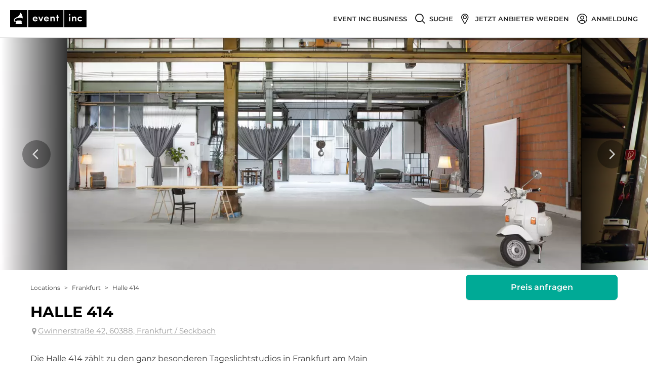

--- FILE ---
content_type: text/html; charset=utf-8
request_url: https://www.eventinc.de/eventlocation/frankfurt/halle-414
body_size: 135943
content:
<!DOCTYPE html><html class="no-webp" lang="de"><head><meta charSet="utf-8"/><meta content="width=device-width, initial-scale=1" id="metaViewport" name="viewport"/><link rel="shortcut icon" type="image/x-icon" href="/_next/static/media/favicon.c467bf76.ico"/><title>Halle 414 Frankfurt: Halle 414 in Frankfurt mieten bei Event Inc</title><meta name="description" content="Halle 414 ➤ Alle Infos zu Halle 414 in Frankfurt ✚ kostenloses Angebot von Halle 414 für Ihr Event ➤ Hier gratis anfragen!"/><meta name="robots" content="index, follow"/><link rel="canonical" href="https://www.eventinc.de/eventlocation/frankfurt/halle-414"/><meta property="og:title" content="Halle 414 Frankfurt: Halle 414 in Frankfurt mieten bei Event Inc"/><meta property="og:description" content="Halle 414 ➤ Alle Infos zu Halle 414 in Frankfurt ✚ kostenloses Angebot von Halle 414 für Ihr Event ➤ Hier gratis anfragen!"/><meta property="og:url" content="https://www.eventinc.de/eventlocation/frankfurt/halle-414"/><link rel="alternate" hrefLang="de-DE" href="https://www.eventinc.de/eventlocation/frankfurt/halle-414"/><link rel="alternate" hrefLang="de-AT" href="https://www.eventinc.at/eventlocation/frankfurt/halle-414"/><link rel="alternate" hrefLang="de-CH" href="https://www.eventinc.ch/eventlocation/frankfurt/halle-414"/><link rel="alternate" hrefLang="en-GB" href="https://en.eventinc.de/eventlocation/frankfurt/halle-414"/><link rel="alternate" hrefLang="fr-FR" href="https://www.eventinc.fr/eventlocation/frankfurt/halle-414"/><link rel="alternate" hrefLang="nl-NL" href="https://nl.eventinc.de/eventlocation/frankfurt/halle-414"/><link rel="alternate" hrefLang="x-default" href="https://www.eventinc.de/eventlocation/frankfurt/halle-414"/><meta property="og:image" content="https://cdn.eventinc.de/provider_pictures/pictures/000/176/361/cropped/eventlocation-halle-414-frankfurt.jpg"/><meta name="thumbnail" content="https://cdn.eventinc.de/provider_pictures/pictures/000/176/361/cropped/eventlocation-halle-414-frankfurt.jpg"/><meta name="next-head-count" content="19"/><script>(function(){var webP=new Image;webP.onload=function(){var html=document.getElementsByTagName("html")[0];html.classList.remove("no-webp");html.classList.add("webp")};webP.src="[data-uri]"})();</script><noscript class="deferred-styles"><link rel="stylesheet" href="https://cdn.consentmanager.mgr.consensu.org/delivery/cmp.min.css"/></noscript><style>body,html{width:100%;height:100%}input::-ms-clear,input::-ms-reveal{display:none}*,:after,:before{box-sizing:border-box}html{font-family:sans-serif;line-height:1.15;-webkit-text-size-adjust:100%;-ms-text-size-adjust:100%;-ms-overflow-style:scrollbar;-webkit-tap-highlight-color:rgba(0,0,0,0)}@-ms-viewport{width:device-width}article,aside,dialog,figcaption,figure,footer,header,hgroup,main,nav,section{display:block}body{margin:0;color:#404040;font-size:16px;font-family:Montserrat,Arial,Helvetica Neue,Helvetica,sans-serif;font-variant:tabular-nums;line-height:1.2;background-color:#fff;font-feature-settings:"tnum","tnum"}[tabindex="-1"]:focus{outline:none!important}hr{box-sizing:content-box;height:0;overflow:visible}h1,h2,h3,h4,h5,h6{margin-top:0;margin-bottom:.5em;color:rgba(0,0,0,.85);font-weight:500}p{margin-top:0;margin-bottom:1em}abbr[data-original-title],abbr[title]{text-decoration:underline;-webkit-text-decoration:underline dotted;text-decoration:underline dotted;border-bottom:0;cursor:help}address{margin-bottom:1em;font-style:normal;line-height:inherit}input[type=number],input[type=password],input[type=text],textarea{-webkit-appearance:none}dl,ol,ul{margin-top:0;margin-bottom:1em}ol ol,ol ul,ul ol,ul ul{margin-bottom:0}dt{font-weight:500}dd{margin-bottom:.5em;margin-left:0}blockquote{margin:0 0 1em}dfn{font-style:italic}b,strong{font-weight:bolder}small{font-size:80%}sub,sup{position:relative;font-size:75%;line-height:0;vertical-align:baseline}sub{bottom:-.25em}sup{top:-.5em}a{text-decoration:none;background-color:transparent;outline:none;cursor:pointer;transition:color .3s;-webkit-text-decoration-skip:objects}a:active,a:hover{text-decoration:none;outline:0}a[disabled]{cursor:not-allowed;pointer-events:none}code,kbd,pre,samp{font-size:1em;font-family:SFMono-Regular,Consolas,Liberation Mono,Menlo,Courier,monospace}pre{margin-top:0;margin-bottom:1em;overflow:auto}figure{margin:0 0 1em}img{vertical-align:middle;border-style:none}svg:not(:root){overflow:hidden}[role=button],a,area,button,input:not([type=range]),label,select,summary,textarea{touch-action:manipulation}table{border-collapse:collapse}caption{padding-top:.75em;padding-bottom:.3em;color:#9b9b9b;text-align:left;caption-side:bottom}th{text-align:inherit}button,input,optgroup,select,textarea{margin:0;color:inherit;font-size:inherit;font-family:inherit;line-height:inherit}button,input{overflow:visible}button,select{text-transform:none}[type=reset],[type=submit],button,html [type=button]{-webkit-appearance:button}[type=button]::-moz-focus-inner,[type=reset]::-moz-focus-inner,[type=submit]::-moz-focus-inner,button::-moz-focus-inner{padding:0;border-style:none}input[type=checkbox],input[type=radio]{box-sizing:border-box;padding:0}input[type=date],input[type=datetime-local],input[type=month],input[type=time]{-webkit-appearance:listbox}textarea{overflow:auto;resize:vertical}fieldset{min-width:0;margin:0;padding:0;border:0}legend{display:block;width:100%;max-width:100%;margin-bottom:.5em;padding:0;color:inherit;font-size:1.5em;line-height:inherit;white-space:normal}progress{vertical-align:baseline}[type=number]::-webkit-inner-spin-button,[type=number]::-webkit-outer-spin-button{height:auto}[type=search]{outline-offset:-2px;-webkit-appearance:none}[type=search]::-webkit-search-cancel-button,[type=search]::-webkit-search-decoration{-webkit-appearance:none}::-webkit-file-upload-button{font:inherit;-webkit-appearance:button}output{display:inline-block}summary{display:list-item}template{display:none}[hidden]{display:none!important}mark{padding:.2em;background-color:#feffe6}::-moz-selection{color:#fff;background:#00aa96}::selection{color:#fff;background:#00aa96}.clearfix{zoom:1}.clearfix:after,.clearfix:before{display:table;content:""}.clearfix:after{clear:both}.ant-row{position:relative;height:auto;margin-right:0;margin-left:0;zoom:1;display:block;box-sizing:border-box}.ant-row:after,.ant-row:before{display:table;content:""}.ant-row:after{clear:both}.ant-row-flex{display:flex;flex-flow:row wrap}.ant-row-flex:after,.ant-row-flex:before{display:flex}.ant-row-flex-start{justify-content:flex-start}.ant-row-flex-center{justify-content:center}.ant-row-flex-end{justify-content:flex-end}.ant-row-flex-space-between{justify-content:space-between}.ant-row-flex-space-around{justify-content:space-around}.ant-row-flex-top{align-items:flex-start}.ant-row-flex-middle{align-items:center}.ant-row-flex-bottom{align-items:flex-end}.ant-col{position:relative;min-height:1px}.ant-col-1,.ant-col-10,.ant-col-11,.ant-col-12,.ant-col-13,.ant-col-14,.ant-col-15,.ant-col-16,.ant-col-17,.ant-col-18,.ant-col-19,.ant-col-2,.ant-col-20,.ant-col-21,.ant-col-22,.ant-col-23,.ant-col-24,.ant-col-3,.ant-col-4,.ant-col-5,.ant-col-6,.ant-col-7,.ant-col-8,.ant-col-9,.ant-col-lg-1,.ant-col-lg-10,.ant-col-lg-11,.ant-col-lg-12,.ant-col-lg-13,.ant-col-lg-14,.ant-col-lg-15,.ant-col-lg-16,.ant-col-lg-17,.ant-col-lg-18,.ant-col-lg-19,.ant-col-lg-2,.ant-col-lg-20,.ant-col-lg-21,.ant-col-lg-22,.ant-col-lg-23,.ant-col-lg-24,.ant-col-lg-3,.ant-col-lg-4,.ant-col-lg-5,.ant-col-lg-6,.ant-col-lg-7,.ant-col-lg-8,.ant-col-lg-9,.ant-col-md-1,.ant-col-md-10,.ant-col-md-11,.ant-col-md-12,.ant-col-md-13,.ant-col-md-14,.ant-col-md-15,.ant-col-md-16,.ant-col-md-17,.ant-col-md-18,.ant-col-md-19,.ant-col-md-2,.ant-col-md-20,.ant-col-md-21,.ant-col-md-22,.ant-col-md-23,.ant-col-md-24,.ant-col-md-3,.ant-col-md-4,.ant-col-md-5,.ant-col-md-6,.ant-col-md-7,.ant-col-md-8,.ant-col-md-9,.ant-col-sm-1,.ant-col-sm-10,.ant-col-sm-11,.ant-col-sm-12,.ant-col-sm-13,.ant-col-sm-14,.ant-col-sm-15,.ant-col-sm-16,.ant-col-sm-17,.ant-col-sm-18,.ant-col-sm-19,.ant-col-sm-2,.ant-col-sm-20,.ant-col-sm-21,.ant-col-sm-22,.ant-col-sm-23,.ant-col-sm-24,.ant-col-sm-3,.ant-col-sm-4,.ant-col-sm-5,.ant-col-sm-6,.ant-col-sm-7,.ant-col-sm-8,.ant-col-sm-9,.ant-col-xs-1,.ant-col-xs-10,.ant-col-xs-11,.ant-col-xs-12,.ant-col-xs-13,.ant-col-xs-14,.ant-col-xs-15,.ant-col-xs-16,.ant-col-xs-17,.ant-col-xs-18,.ant-col-xs-19,.ant-col-xs-2,.ant-col-xs-20,.ant-col-xs-21,.ant-col-xs-22,.ant-col-xs-23,.ant-col-xs-24,.ant-col-xs-3,.ant-col-xs-4,.ant-col-xs-5,.ant-col-xs-6,.ant-col-xs-7,.ant-col-xs-8,.ant-col-xs-9{position:relative;padding-right:0;padding-left:0}.ant-col-1,.ant-col-10,.ant-col-11,.ant-col-12,.ant-col-13,.ant-col-14,.ant-col-15,.ant-col-16,.ant-col-17,.ant-col-18,.ant-col-19,.ant-col-2,.ant-col-20,.ant-col-21,.ant-col-22,.ant-col-23,.ant-col-24,.ant-col-3,.ant-col-4,.ant-col-5,.ant-col-6,.ant-col-7,.ant-col-8,.ant-col-9{flex:0 0 auto;float:left}.ant-col-24{display:block;box-sizing:border-box;width:100%}.ant-col-push-24{left:100%}.ant-col-pull-24{right:100%}.ant-col-offset-24{margin-left:100%}.ant-col-order-24{order:24}.ant-col-23{display:block;box-sizing:border-box;width:95.83333333%}.ant-col-push-23{left:95.83333333%}.ant-col-pull-23{right:95.83333333%}.ant-col-offset-23{margin-left:95.83333333%}.ant-col-order-23{order:23}.ant-col-22{display:block;box-sizing:border-box;width:91.66666667%}.ant-col-push-22{left:91.66666667%}.ant-col-pull-22{right:91.66666667%}.ant-col-offset-22{margin-left:91.66666667%}.ant-col-order-22{order:22}.ant-col-21{display:block;box-sizing:border-box;width:87.5%}.ant-col-push-21{left:87.5%}.ant-col-pull-21{right:87.5%}.ant-col-offset-21{margin-left:87.5%}.ant-col-order-21{order:21}.ant-col-20{display:block;box-sizing:border-box;width:83.33333333%}.ant-col-push-20{left:83.33333333%}.ant-col-pull-20{right:83.33333333%}.ant-col-offset-20{margin-left:83.33333333%}.ant-col-order-20{order:20}.ant-col-19{display:block;box-sizing:border-box;width:79.16666667%}.ant-col-push-19{left:79.16666667%}.ant-col-pull-19{right:79.16666667%}.ant-col-offset-19{margin-left:79.16666667%}.ant-col-order-19{order:19}.ant-col-18{display:block;box-sizing:border-box;width:75%}.ant-col-push-18{left:75%}.ant-col-pull-18{right:75%}.ant-col-offset-18{margin-left:75%}.ant-col-order-18{order:18}.ant-col-17{display:block;box-sizing:border-box;width:70.83333333%}.ant-col-push-17{left:70.83333333%}.ant-col-pull-17{right:70.83333333%}.ant-col-offset-17{margin-left:70.83333333%}.ant-col-order-17{order:17}.ant-col-16{display:block;box-sizing:border-box;width:66.66666667%}.ant-col-push-16{left:66.66666667%}.ant-col-pull-16{right:66.66666667%}.ant-col-offset-16{margin-left:66.66666667%}.ant-col-order-16{order:16}.ant-col-15{display:block;box-sizing:border-box;width:62.5%}.ant-col-push-15{left:62.5%}.ant-col-pull-15{right:62.5%}.ant-col-offset-15{margin-left:62.5%}.ant-col-order-15{order:15}.ant-col-14{display:block;box-sizing:border-box;width:58.33333333%}.ant-col-push-14{left:58.33333333%}.ant-col-pull-14{right:58.33333333%}.ant-col-offset-14{margin-left:58.33333333%}.ant-col-order-14{order:14}.ant-col-13{display:block;box-sizing:border-box;width:54.16666667%}.ant-col-push-13{left:54.16666667%}.ant-col-pull-13{right:54.16666667%}.ant-col-offset-13{margin-left:54.16666667%}.ant-col-order-13{order:13}.ant-col-12{display:block;box-sizing:border-box;width:50%}.ant-col-push-12{left:50%}.ant-col-pull-12{right:50%}.ant-col-offset-12{margin-left:50%}.ant-col-order-12{order:12}.ant-col-11{display:block;box-sizing:border-box;width:45.83333333%}.ant-col-push-11{left:45.83333333%}.ant-col-pull-11{right:45.83333333%}.ant-col-offset-11{margin-left:45.83333333%}.ant-col-order-11{order:11}.ant-col-10{display:block;box-sizing:border-box;width:41.66666667%}.ant-col-push-10{left:41.66666667%}.ant-col-pull-10{right:41.66666667%}.ant-col-offset-10{margin-left:41.66666667%}.ant-col-order-10{order:10}.ant-col-9{display:block;box-sizing:border-box;width:37.5%}.ant-col-push-9{left:37.5%}.ant-col-pull-9{right:37.5%}.ant-col-offset-9{margin-left:37.5%}.ant-col-order-9{order:9}.ant-col-8{display:block;box-sizing:border-box;width:33.33333333%}.ant-col-push-8{left:33.33333333%}.ant-col-pull-8{right:33.33333333%}.ant-col-offset-8{margin-left:33.33333333%}.ant-col-order-8{order:8}.ant-col-7{display:block;box-sizing:border-box;width:29.16666667%}.ant-col-push-7{left:29.16666667%}.ant-col-pull-7{right:29.16666667%}.ant-col-offset-7{margin-left:29.16666667%}.ant-col-order-7{order:7}.ant-col-6{display:block;box-sizing:border-box;width:25%}.ant-col-push-6{left:25%}.ant-col-pull-6{right:25%}.ant-col-offset-6{margin-left:25%}.ant-col-order-6{order:6}.ant-col-5{display:block;box-sizing:border-box;width:20.83333333%}.ant-col-push-5{left:20.83333333%}.ant-col-pull-5{right:20.83333333%}.ant-col-offset-5{margin-left:20.83333333%}.ant-col-order-5{order:5}.ant-col-4{display:block;box-sizing:border-box;width:16.66666667%}.ant-col-push-4{left:16.66666667%}.ant-col-pull-4{right:16.66666667%}.ant-col-offset-4{margin-left:16.66666667%}.ant-col-order-4{order:4}.ant-col-3{display:block;box-sizing:border-box;width:12.5%}.ant-col-push-3{left:12.5%}.ant-col-pull-3{right:12.5%}.ant-col-offset-3{margin-left:12.5%}.ant-col-order-3{order:3}.ant-col-2{display:block;box-sizing:border-box;width:8.33333333%}.ant-col-push-2{left:8.33333333%}.ant-col-pull-2{right:8.33333333%}.ant-col-offset-2{margin-left:8.33333333%}.ant-col-order-2{order:2}.ant-col-1{display:block;box-sizing:border-box;width:4.16666667%}.ant-col-push-1{left:4.16666667%}.ant-col-pull-1{right:4.16666667%}.ant-col-offset-1{margin-left:4.16666667%}.ant-col-order-1{order:1}.ant-col-0{display:none}.ant-col-offset-0{margin-left:0}.ant-col-order-0{order:0}.ant-col-xs-1,.ant-col-xs-10,.ant-col-xs-11,.ant-col-xs-12,.ant-col-xs-13,.ant-col-xs-14,.ant-col-xs-15,.ant-col-xs-16,.ant-col-xs-17,.ant-col-xs-18,.ant-col-xs-19,.ant-col-xs-2,.ant-col-xs-20,.ant-col-xs-21,.ant-col-xs-22,.ant-col-xs-23,.ant-col-xs-24,.ant-col-xs-3,.ant-col-xs-4,.ant-col-xs-5,.ant-col-xs-6,.ant-col-xs-7,.ant-col-xs-8,.ant-col-xs-9{flex:0 0 auto;float:left}.ant-col-xs-24{display:block;box-sizing:border-box;width:100%}.ant-col-xs-push-24{left:100%}.ant-col-xs-pull-24{right:100%}.ant-col-xs-offset-24{margin-left:100%}.ant-col-xs-order-24{order:24}.ant-col-xs-23{display:block;box-sizing:border-box;width:95.83333333%}.ant-col-xs-push-23{left:95.83333333%}.ant-col-xs-pull-23{right:95.83333333%}.ant-col-xs-offset-23{margin-left:95.83333333%}.ant-col-xs-order-23{order:23}.ant-col-xs-22{display:block;box-sizing:border-box;width:91.66666667%}.ant-col-xs-push-22{left:91.66666667%}.ant-col-xs-pull-22{right:91.66666667%}.ant-col-xs-offset-22{margin-left:91.66666667%}.ant-col-xs-order-22{order:22}.ant-col-xs-21{display:block;box-sizing:border-box;width:87.5%}.ant-col-xs-push-21{left:87.5%}.ant-col-xs-pull-21{right:87.5%}.ant-col-xs-offset-21{margin-left:87.5%}.ant-col-xs-order-21{order:21}.ant-col-xs-20{display:block;box-sizing:border-box;width:83.33333333%}.ant-col-xs-push-20{left:83.33333333%}.ant-col-xs-pull-20{right:83.33333333%}.ant-col-xs-offset-20{margin-left:83.33333333%}.ant-col-xs-order-20{order:20}.ant-col-xs-19{display:block;box-sizing:border-box;width:79.16666667%}.ant-col-xs-push-19{left:79.16666667%}.ant-col-xs-pull-19{right:79.16666667%}.ant-col-xs-offset-19{margin-left:79.16666667%}.ant-col-xs-order-19{order:19}.ant-col-xs-18{display:block;box-sizing:border-box;width:75%}.ant-col-xs-push-18{left:75%}.ant-col-xs-pull-18{right:75%}.ant-col-xs-offset-18{margin-left:75%}.ant-col-xs-order-18{order:18}.ant-col-xs-17{display:block;box-sizing:border-box;width:70.83333333%}.ant-col-xs-push-17{left:70.83333333%}.ant-col-xs-pull-17{right:70.83333333%}.ant-col-xs-offset-17{margin-left:70.83333333%}.ant-col-xs-order-17{order:17}.ant-col-xs-16{display:block;box-sizing:border-box;width:66.66666667%}.ant-col-xs-push-16{left:66.66666667%}.ant-col-xs-pull-16{right:66.66666667%}.ant-col-xs-offset-16{margin-left:66.66666667%}.ant-col-xs-order-16{order:16}.ant-col-xs-15{display:block;box-sizing:border-box;width:62.5%}.ant-col-xs-push-15{left:62.5%}.ant-col-xs-pull-15{right:62.5%}.ant-col-xs-offset-15{margin-left:62.5%}.ant-col-xs-order-15{order:15}.ant-col-xs-14{display:block;box-sizing:border-box;width:58.33333333%}.ant-col-xs-push-14{left:58.33333333%}.ant-col-xs-pull-14{right:58.33333333%}.ant-col-xs-offset-14{margin-left:58.33333333%}.ant-col-xs-order-14{order:14}.ant-col-xs-13{display:block;box-sizing:border-box;width:54.16666667%}.ant-col-xs-push-13{left:54.16666667%}.ant-col-xs-pull-13{right:54.16666667%}.ant-col-xs-offset-13{margin-left:54.16666667%}.ant-col-xs-order-13{order:13}.ant-col-xs-12{display:block;box-sizing:border-box;width:50%}.ant-col-xs-push-12{left:50%}.ant-col-xs-pull-12{right:50%}.ant-col-xs-offset-12{margin-left:50%}.ant-col-xs-order-12{order:12}.ant-col-xs-11{display:block;box-sizing:border-box;width:45.83333333%}.ant-col-xs-push-11{left:45.83333333%}.ant-col-xs-pull-11{right:45.83333333%}.ant-col-xs-offset-11{margin-left:45.83333333%}.ant-col-xs-order-11{order:11}.ant-col-xs-10{display:block;box-sizing:border-box;width:41.66666667%}.ant-col-xs-push-10{left:41.66666667%}.ant-col-xs-pull-10{right:41.66666667%}.ant-col-xs-offset-10{margin-left:41.66666667%}.ant-col-xs-order-10{order:10}.ant-col-xs-9{display:block;box-sizing:border-box;width:37.5%}.ant-col-xs-push-9{left:37.5%}.ant-col-xs-pull-9{right:37.5%}.ant-col-xs-offset-9{margin-left:37.5%}.ant-col-xs-order-9{order:9}.ant-col-xs-8{display:block;box-sizing:border-box;width:33.33333333%}.ant-col-xs-push-8{left:33.33333333%}.ant-col-xs-pull-8{right:33.33333333%}.ant-col-xs-offset-8{margin-left:33.33333333%}.ant-col-xs-order-8{order:8}.ant-col-xs-7{display:block;box-sizing:border-box;width:29.16666667%}.ant-col-xs-push-7{left:29.16666667%}.ant-col-xs-pull-7{right:29.16666667%}.ant-col-xs-offset-7{margin-left:29.16666667%}.ant-col-xs-order-7{order:7}.ant-col-xs-6{display:block;box-sizing:border-box;width:25%}.ant-col-xs-push-6{left:25%}.ant-col-xs-pull-6{right:25%}.ant-col-xs-offset-6{margin-left:25%}.ant-col-xs-order-6{order:6}.ant-col-xs-5{display:block;box-sizing:border-box;width:20.83333333%}.ant-col-xs-push-5{left:20.83333333%}.ant-col-xs-pull-5{right:20.83333333%}.ant-col-xs-offset-5{margin-left:20.83333333%}.ant-col-xs-order-5{order:5}.ant-col-xs-4{display:block;box-sizing:border-box;width:16.66666667%}.ant-col-xs-push-4{left:16.66666667%}.ant-col-xs-pull-4{right:16.66666667%}.ant-col-xs-offset-4{margin-left:16.66666667%}.ant-col-xs-order-4{order:4}.ant-col-xs-3{display:block;box-sizing:border-box;width:12.5%}.ant-col-xs-push-3{left:12.5%}.ant-col-xs-pull-3{right:12.5%}.ant-col-xs-offset-3{margin-left:12.5%}.ant-col-xs-order-3{order:3}.ant-col-xs-2{display:block;box-sizing:border-box;width:8.33333333%}.ant-col-xs-push-2{left:8.33333333%}.ant-col-xs-pull-2{right:8.33333333%}.ant-col-xs-offset-2{margin-left:8.33333333%}.ant-col-xs-order-2{order:2}.ant-col-xs-1{display:block;box-sizing:border-box;width:4.16666667%}.ant-col-xs-push-1{left:4.16666667%}.ant-col-xs-pull-1{right:4.16666667%}.ant-col-xs-offset-1{margin-left:4.16666667%}.ant-col-xs-order-1{order:1}.ant-col-xs-0{display:none}.ant-col-push-0{left:auto}.ant-col-pull-0{right:auto}.ant-col-xs-push-0{left:auto}.ant-col-xs-pull-0{right:auto}.ant-col-xs-offset-0{margin-left:0}.ant-col-xs-order-0{order:0}@media (min-width:600px){.ant-col-sm-1,.ant-col-sm-10,.ant-col-sm-11,.ant-col-sm-12,.ant-col-sm-13,.ant-col-sm-14,.ant-col-sm-15,.ant-col-sm-16,.ant-col-sm-17,.ant-col-sm-18,.ant-col-sm-19,.ant-col-sm-2,.ant-col-sm-20,.ant-col-sm-21,.ant-col-sm-22,.ant-col-sm-23,.ant-col-sm-24,.ant-col-sm-3,.ant-col-sm-4,.ant-col-sm-5,.ant-col-sm-6,.ant-col-sm-7,.ant-col-sm-8,.ant-col-sm-9{flex:0 0 auto;float:left}.ant-col-sm-24{display:block;box-sizing:border-box;width:100%}.ant-col-sm-push-24{left:100%}.ant-col-sm-pull-24{right:100%}.ant-col-sm-offset-24{margin-left:100%}.ant-col-sm-order-24{order:24}.ant-col-sm-23{display:block;box-sizing:border-box;width:95.83333333%}.ant-col-sm-push-23{left:95.83333333%}.ant-col-sm-pull-23{right:95.83333333%}.ant-col-sm-offset-23{margin-left:95.83333333%}.ant-col-sm-order-23{order:23}.ant-col-sm-22{display:block;box-sizing:border-box;width:91.66666667%}.ant-col-sm-push-22{left:91.66666667%}.ant-col-sm-pull-22{right:91.66666667%}.ant-col-sm-offset-22{margin-left:91.66666667%}.ant-col-sm-order-22{order:22}.ant-col-sm-21{display:block;box-sizing:border-box;width:87.5%}.ant-col-sm-push-21{left:87.5%}.ant-col-sm-pull-21{right:87.5%}.ant-col-sm-offset-21{margin-left:87.5%}.ant-col-sm-order-21{order:21}.ant-col-sm-20{display:block;box-sizing:border-box;width:83.33333333%}.ant-col-sm-push-20{left:83.33333333%}.ant-col-sm-pull-20{right:83.33333333%}.ant-col-sm-offset-20{margin-left:83.33333333%}.ant-col-sm-order-20{order:20}.ant-col-sm-19{display:block;box-sizing:border-box;width:79.16666667%}.ant-col-sm-push-19{left:79.16666667%}.ant-col-sm-pull-19{right:79.16666667%}.ant-col-sm-offset-19{margin-left:79.16666667%}.ant-col-sm-order-19{order:19}.ant-col-sm-18{display:block;box-sizing:border-box;width:75%}.ant-col-sm-push-18{left:75%}.ant-col-sm-pull-18{right:75%}.ant-col-sm-offset-18{margin-left:75%}.ant-col-sm-order-18{order:18}.ant-col-sm-17{display:block;box-sizing:border-box;width:70.83333333%}.ant-col-sm-push-17{left:70.83333333%}.ant-col-sm-pull-17{right:70.83333333%}.ant-col-sm-offset-17{margin-left:70.83333333%}.ant-col-sm-order-17{order:17}.ant-col-sm-16{display:block;box-sizing:border-box;width:66.66666667%}.ant-col-sm-push-16{left:66.66666667%}.ant-col-sm-pull-16{right:66.66666667%}.ant-col-sm-offset-16{margin-left:66.66666667%}.ant-col-sm-order-16{order:16}.ant-col-sm-15{display:block;box-sizing:border-box;width:62.5%}.ant-col-sm-push-15{left:62.5%}.ant-col-sm-pull-15{right:62.5%}.ant-col-sm-offset-15{margin-left:62.5%}.ant-col-sm-order-15{order:15}.ant-col-sm-14{display:block;box-sizing:border-box;width:58.33333333%}.ant-col-sm-push-14{left:58.33333333%}.ant-col-sm-pull-14{right:58.33333333%}.ant-col-sm-offset-14{margin-left:58.33333333%}.ant-col-sm-order-14{order:14}.ant-col-sm-13{display:block;box-sizing:border-box;width:54.16666667%}.ant-col-sm-push-13{left:54.16666667%}.ant-col-sm-pull-13{right:54.16666667%}.ant-col-sm-offset-13{margin-left:54.16666667%}.ant-col-sm-order-13{order:13}.ant-col-sm-12{display:block;box-sizing:border-box;width:50%}.ant-col-sm-push-12{left:50%}.ant-col-sm-pull-12{right:50%}.ant-col-sm-offset-12{margin-left:50%}.ant-col-sm-order-12{order:12}.ant-col-sm-11{display:block;box-sizing:border-box;width:45.83333333%}.ant-col-sm-push-11{left:45.83333333%}.ant-col-sm-pull-11{right:45.83333333%}.ant-col-sm-offset-11{margin-left:45.83333333%}.ant-col-sm-order-11{order:11}.ant-col-sm-10{display:block;box-sizing:border-box;width:41.66666667%}.ant-col-sm-push-10{left:41.66666667%}.ant-col-sm-pull-10{right:41.66666667%}.ant-col-sm-offset-10{margin-left:41.66666667%}.ant-col-sm-order-10{order:10}.ant-col-sm-9{display:block;box-sizing:border-box;width:37.5%}.ant-col-sm-push-9{left:37.5%}.ant-col-sm-pull-9{right:37.5%}.ant-col-sm-offset-9{margin-left:37.5%}.ant-col-sm-order-9{order:9}.ant-col-sm-8{display:block;box-sizing:border-box;width:33.33333333%}.ant-col-sm-push-8{left:33.33333333%}.ant-col-sm-pull-8{right:33.33333333%}.ant-col-sm-offset-8{margin-left:33.33333333%}.ant-col-sm-order-8{order:8}.ant-col-sm-7{display:block;box-sizing:border-box;width:29.16666667%}.ant-col-sm-push-7{left:29.16666667%}.ant-col-sm-pull-7{right:29.16666667%}.ant-col-sm-offset-7{margin-left:29.16666667%}.ant-col-sm-order-7{order:7}.ant-col-sm-6{display:block;box-sizing:border-box;width:25%}.ant-col-sm-push-6{left:25%}.ant-col-sm-pull-6{right:25%}.ant-col-sm-offset-6{margin-left:25%}.ant-col-sm-order-6{order:6}.ant-col-sm-5{display:block;box-sizing:border-box;width:20.83333333%}.ant-col-sm-push-5{left:20.83333333%}.ant-col-sm-pull-5{right:20.83333333%}.ant-col-sm-offset-5{margin-left:20.83333333%}.ant-col-sm-order-5{order:5}.ant-col-sm-4{display:block;box-sizing:border-box;width:16.66666667%}.ant-col-sm-push-4{left:16.66666667%}.ant-col-sm-pull-4{right:16.66666667%}.ant-col-sm-offset-4{margin-left:16.66666667%}.ant-col-sm-order-4{order:4}.ant-col-sm-3{display:block;box-sizing:border-box;width:12.5%}.ant-col-sm-push-3{left:12.5%}.ant-col-sm-pull-3{right:12.5%}.ant-col-sm-offset-3{margin-left:12.5%}.ant-col-sm-order-3{order:3}.ant-col-sm-2{display:block;box-sizing:border-box;width:8.33333333%}.ant-col-sm-push-2{left:8.33333333%}.ant-col-sm-pull-2{right:8.33333333%}.ant-col-sm-offset-2{margin-left:8.33333333%}.ant-col-sm-order-2{order:2}.ant-col-sm-1{display:block;box-sizing:border-box;width:4.16666667%}.ant-col-sm-push-1{left:4.16666667%}.ant-col-sm-pull-1{right:4.16666667%}.ant-col-sm-offset-1{margin-left:4.16666667%}.ant-col-sm-order-1{order:1}.ant-col-sm-0{display:none}.ant-col-push-0{left:auto}.ant-col-pull-0{right:auto}.ant-col-sm-push-0{left:auto}.ant-col-sm-pull-0{right:auto}.ant-col-sm-offset-0{margin-left:0}.ant-col-sm-order-0{order:0}}@media (min-width:960px){.ant-col-md-1,.ant-col-md-10,.ant-col-md-11,.ant-col-md-12,.ant-col-md-13,.ant-col-md-14,.ant-col-md-15,.ant-col-md-16,.ant-col-md-17,.ant-col-md-18,.ant-col-md-19,.ant-col-md-2,.ant-col-md-20,.ant-col-md-21,.ant-col-md-22,.ant-col-md-23,.ant-col-md-24,.ant-col-md-3,.ant-col-md-4,.ant-col-md-5,.ant-col-md-6,.ant-col-md-7,.ant-col-md-8,.ant-col-md-9{flex:0 0 auto;float:left}.ant-col-md-24{display:block;box-sizing:border-box;width:100%}.ant-col-md-push-24{left:100%}.ant-col-md-pull-24{right:100%}.ant-col-md-offset-24{margin-left:100%}.ant-col-md-order-24{order:24}.ant-col-md-23{display:block;box-sizing:border-box;width:95.83333333%}.ant-col-md-push-23{left:95.83333333%}.ant-col-md-pull-23{right:95.83333333%}.ant-col-md-offset-23{margin-left:95.83333333%}.ant-col-md-order-23{order:23}.ant-col-md-22{display:block;box-sizing:border-box;width:91.66666667%}.ant-col-md-push-22{left:91.66666667%}.ant-col-md-pull-22{right:91.66666667%}.ant-col-md-offset-22{margin-left:91.66666667%}.ant-col-md-order-22{order:22}.ant-col-md-21{display:block;box-sizing:border-box;width:87.5%}.ant-col-md-push-21{left:87.5%}.ant-col-md-pull-21{right:87.5%}.ant-col-md-offset-21{margin-left:87.5%}.ant-col-md-order-21{order:21}.ant-col-md-20{display:block;box-sizing:border-box;width:83.33333333%}.ant-col-md-push-20{left:83.33333333%}.ant-col-md-pull-20{right:83.33333333%}.ant-col-md-offset-20{margin-left:83.33333333%}.ant-col-md-order-20{order:20}.ant-col-md-19{display:block;box-sizing:border-box;width:79.16666667%}.ant-col-md-push-19{left:79.16666667%}.ant-col-md-pull-19{right:79.16666667%}.ant-col-md-offset-19{margin-left:79.16666667%}.ant-col-md-order-19{order:19}.ant-col-md-18{display:block;box-sizing:border-box;width:75%}.ant-col-md-push-18{left:75%}.ant-col-md-pull-18{right:75%}.ant-col-md-offset-18{margin-left:75%}.ant-col-md-order-18{order:18}.ant-col-md-17{display:block;box-sizing:border-box;width:70.83333333%}.ant-col-md-push-17{left:70.83333333%}.ant-col-md-pull-17{right:70.83333333%}.ant-col-md-offset-17{margin-left:70.83333333%}.ant-col-md-order-17{order:17}.ant-col-md-16{display:block;box-sizing:border-box;width:66.66666667%}.ant-col-md-push-16{left:66.66666667%}.ant-col-md-pull-16{right:66.66666667%}.ant-col-md-offset-16{margin-left:66.66666667%}.ant-col-md-order-16{order:16}.ant-col-md-15{display:block;box-sizing:border-box;width:62.5%}.ant-col-md-push-15{left:62.5%}.ant-col-md-pull-15{right:62.5%}.ant-col-md-offset-15{margin-left:62.5%}.ant-col-md-order-15{order:15}.ant-col-md-14{display:block;box-sizing:border-box;width:58.33333333%}.ant-col-md-push-14{left:58.33333333%}.ant-col-md-pull-14{right:58.33333333%}.ant-col-md-offset-14{margin-left:58.33333333%}.ant-col-md-order-14{order:14}.ant-col-md-13{display:block;box-sizing:border-box;width:54.16666667%}.ant-col-md-push-13{left:54.16666667%}.ant-col-md-pull-13{right:54.16666667%}.ant-col-md-offset-13{margin-left:54.16666667%}.ant-col-md-order-13{order:13}.ant-col-md-12{display:block;box-sizing:border-box;width:50%}.ant-col-md-push-12{left:50%}.ant-col-md-pull-12{right:50%}.ant-col-md-offset-12{margin-left:50%}.ant-col-md-order-12{order:12}.ant-col-md-11{display:block;box-sizing:border-box;width:45.83333333%}.ant-col-md-push-11{left:45.83333333%}.ant-col-md-pull-11{right:45.83333333%}.ant-col-md-offset-11{margin-left:45.83333333%}.ant-col-md-order-11{order:11}.ant-col-md-10{display:block;box-sizing:border-box;width:41.66666667%}.ant-col-md-push-10{left:41.66666667%}.ant-col-md-pull-10{right:41.66666667%}.ant-col-md-offset-10{margin-left:41.66666667%}.ant-col-md-order-10{order:10}.ant-col-md-9{display:block;box-sizing:border-box;width:37.5%}.ant-col-md-push-9{left:37.5%}.ant-col-md-pull-9{right:37.5%}.ant-col-md-offset-9{margin-left:37.5%}.ant-col-md-order-9{order:9}.ant-col-md-8{display:block;box-sizing:border-box;width:33.33333333%}.ant-col-md-push-8{left:33.33333333%}.ant-col-md-pull-8{right:33.33333333%}.ant-col-md-offset-8{margin-left:33.33333333%}.ant-col-md-order-8{order:8}.ant-col-md-7{display:block;box-sizing:border-box;width:29.16666667%}.ant-col-md-push-7{left:29.16666667%}.ant-col-md-pull-7{right:29.16666667%}.ant-col-md-offset-7{margin-left:29.16666667%}.ant-col-md-order-7{order:7}.ant-col-md-6{display:block;box-sizing:border-box;width:25%}.ant-col-md-push-6{left:25%}.ant-col-md-pull-6{right:25%}.ant-col-md-offset-6{margin-left:25%}.ant-col-md-order-6{order:6}.ant-col-md-5{display:block;box-sizing:border-box;width:20.83333333%}.ant-col-md-push-5{left:20.83333333%}.ant-col-md-pull-5{right:20.83333333%}.ant-col-md-offset-5{margin-left:20.83333333%}.ant-col-md-order-5{order:5}.ant-col-md-4{display:block;box-sizing:border-box;width:16.66666667%}.ant-col-md-push-4{left:16.66666667%}.ant-col-md-pull-4{right:16.66666667%}.ant-col-md-offset-4{margin-left:16.66666667%}.ant-col-md-order-4{order:4}.ant-col-md-3{display:block;box-sizing:border-box;width:12.5%}.ant-col-md-push-3{left:12.5%}.ant-col-md-pull-3{right:12.5%}.ant-col-md-offset-3{margin-left:12.5%}.ant-col-md-order-3{order:3}.ant-col-md-2{display:block;box-sizing:border-box;width:8.33333333%}.ant-col-md-push-2{left:8.33333333%}.ant-col-md-pull-2{right:8.33333333%}.ant-col-md-offset-2{margin-left:8.33333333%}.ant-col-md-order-2{order:2}.ant-col-md-1{display:block;box-sizing:border-box;width:4.16666667%}.ant-col-md-push-1{left:4.16666667%}.ant-col-md-pull-1{right:4.16666667%}.ant-col-md-offset-1{margin-left:4.16666667%}.ant-col-md-order-1{order:1}.ant-col-md-0{display:none}.ant-col-push-0{left:auto}.ant-col-pull-0{right:auto}.ant-col-md-push-0{left:auto}.ant-col-md-pull-0{right:auto}.ant-col-md-offset-0{margin-left:0}.ant-col-md-order-0{order:0}}@media (min-width:1280px){.ant-col-lg-1,.ant-col-lg-10,.ant-col-lg-11,.ant-col-lg-12,.ant-col-lg-13,.ant-col-lg-14,.ant-col-lg-15,.ant-col-lg-16,.ant-col-lg-17,.ant-col-lg-18,.ant-col-lg-19,.ant-col-lg-2,.ant-col-lg-20,.ant-col-lg-21,.ant-col-lg-22,.ant-col-lg-23,.ant-col-lg-24,.ant-col-lg-3,.ant-col-lg-4,.ant-col-lg-5,.ant-col-lg-6,.ant-col-lg-7,.ant-col-lg-8,.ant-col-lg-9{flex:0 0 auto;float:left}.ant-col-lg-24{display:block;box-sizing:border-box;width:100%}.ant-col-lg-push-24{left:100%}.ant-col-lg-pull-24{right:100%}.ant-col-lg-offset-24{margin-left:100%}.ant-col-lg-order-24{order:24}.ant-col-lg-23{display:block;box-sizing:border-box;width:95.83333333%}.ant-col-lg-push-23{left:95.83333333%}.ant-col-lg-pull-23{right:95.83333333%}.ant-col-lg-offset-23{margin-left:95.83333333%}.ant-col-lg-order-23{order:23}.ant-col-lg-22{display:block;box-sizing:border-box;width:91.66666667%}.ant-col-lg-push-22{left:91.66666667%}.ant-col-lg-pull-22{right:91.66666667%}.ant-col-lg-offset-22{margin-left:91.66666667%}.ant-col-lg-order-22{order:22}.ant-col-lg-21{display:block;box-sizing:border-box;width:87.5%}.ant-col-lg-push-21{left:87.5%}.ant-col-lg-pull-21{right:87.5%}.ant-col-lg-offset-21{margin-left:87.5%}.ant-col-lg-order-21{order:21}.ant-col-lg-20{display:block;box-sizing:border-box;width:83.33333333%}.ant-col-lg-push-20{left:83.33333333%}.ant-col-lg-pull-20{right:83.33333333%}.ant-col-lg-offset-20{margin-left:83.33333333%}.ant-col-lg-order-20{order:20}.ant-col-lg-19{display:block;box-sizing:border-box;width:79.16666667%}.ant-col-lg-push-19{left:79.16666667%}.ant-col-lg-pull-19{right:79.16666667%}.ant-col-lg-offset-19{margin-left:79.16666667%}.ant-col-lg-order-19{order:19}.ant-col-lg-18{display:block;box-sizing:border-box;width:75%}.ant-col-lg-push-18{left:75%}.ant-col-lg-pull-18{right:75%}.ant-col-lg-offset-18{margin-left:75%}.ant-col-lg-order-18{order:18}.ant-col-lg-17{display:block;box-sizing:border-box;width:70.83333333%}.ant-col-lg-push-17{left:70.83333333%}.ant-col-lg-pull-17{right:70.83333333%}.ant-col-lg-offset-17{margin-left:70.83333333%}.ant-col-lg-order-17{order:17}.ant-col-lg-16{display:block;box-sizing:border-box;width:66.66666667%}.ant-col-lg-push-16{left:66.66666667%}.ant-col-lg-pull-16{right:66.66666667%}.ant-col-lg-offset-16{margin-left:66.66666667%}.ant-col-lg-order-16{order:16}.ant-col-lg-15{display:block;box-sizing:border-box;width:62.5%}.ant-col-lg-push-15{left:62.5%}.ant-col-lg-pull-15{right:62.5%}.ant-col-lg-offset-15{margin-left:62.5%}.ant-col-lg-order-15{order:15}.ant-col-lg-14{display:block;box-sizing:border-box;width:58.33333333%}.ant-col-lg-push-14{left:58.33333333%}.ant-col-lg-pull-14{right:58.33333333%}.ant-col-lg-offset-14{margin-left:58.33333333%}.ant-col-lg-order-14{order:14}.ant-col-lg-13{display:block;box-sizing:border-box;width:54.16666667%}.ant-col-lg-push-13{left:54.16666667%}.ant-col-lg-pull-13{right:54.16666667%}.ant-col-lg-offset-13{margin-left:54.16666667%}.ant-col-lg-order-13{order:13}.ant-col-lg-12{display:block;box-sizing:border-box;width:50%}.ant-col-lg-push-12{left:50%}.ant-col-lg-pull-12{right:50%}.ant-col-lg-offset-12{margin-left:50%}.ant-col-lg-order-12{order:12}.ant-col-lg-11{display:block;box-sizing:border-box;width:45.83333333%}.ant-col-lg-push-11{left:45.83333333%}.ant-col-lg-pull-11{right:45.83333333%}.ant-col-lg-offset-11{margin-left:45.83333333%}.ant-col-lg-order-11{order:11}.ant-col-lg-10{display:block;box-sizing:border-box;width:41.66666667%}.ant-col-lg-push-10{left:41.66666667%}.ant-col-lg-pull-10{right:41.66666667%}.ant-col-lg-offset-10{margin-left:41.66666667%}.ant-col-lg-order-10{order:10}.ant-col-lg-9{display:block;box-sizing:border-box;width:37.5%}.ant-col-lg-push-9{left:37.5%}.ant-col-lg-pull-9{right:37.5%}.ant-col-lg-offset-9{margin-left:37.5%}.ant-col-lg-order-9{order:9}.ant-col-lg-8{display:block;box-sizing:border-box;width:33.33333333%}.ant-col-lg-push-8{left:33.33333333%}.ant-col-lg-pull-8{right:33.33333333%}.ant-col-lg-offset-8{margin-left:33.33333333%}.ant-col-lg-order-8{order:8}.ant-col-lg-7{display:block;box-sizing:border-box;width:29.16666667%}.ant-col-lg-push-7{left:29.16666667%}.ant-col-lg-pull-7{right:29.16666667%}.ant-col-lg-offset-7{margin-left:29.16666667%}.ant-col-lg-order-7{order:7}.ant-col-lg-6{display:block;box-sizing:border-box;width:25%}.ant-col-lg-push-6{left:25%}.ant-col-lg-pull-6{right:25%}.ant-col-lg-offset-6{margin-left:25%}.ant-col-lg-order-6{order:6}.ant-col-lg-5{display:block;box-sizing:border-box;width:20.83333333%}.ant-col-lg-push-5{left:20.83333333%}.ant-col-lg-pull-5{right:20.83333333%}.ant-col-lg-offset-5{margin-left:20.83333333%}.ant-col-lg-order-5{order:5}.ant-col-lg-4{display:block;box-sizing:border-box;width:16.66666667%}.ant-col-lg-push-4{left:16.66666667%}.ant-col-lg-pull-4{right:16.66666667%}.ant-col-lg-offset-4{margin-left:16.66666667%}.ant-col-lg-order-4{order:4}.ant-col-lg-3{display:block;box-sizing:border-box;width:12.5%}.ant-col-lg-push-3{left:12.5%}.ant-col-lg-pull-3{right:12.5%}.ant-col-lg-offset-3{margin-left:12.5%}.ant-col-lg-order-3{order:3}.ant-col-lg-2{display:block;box-sizing:border-box;width:8.33333333%}.ant-col-lg-push-2{left:8.33333333%}.ant-col-lg-pull-2{right:8.33333333%}.ant-col-lg-offset-2{margin-left:8.33333333%}.ant-col-lg-order-2{order:2}.ant-col-lg-1{display:block;box-sizing:border-box;width:4.16666667%}.ant-col-lg-push-1{left:4.16666667%}.ant-col-lg-pull-1{right:4.16666667%}.ant-col-lg-offset-1{margin-left:4.16666667%}.ant-col-lg-order-1{order:1}.ant-col-lg-0{display:none}.ant-col-push-0{left:auto}.ant-col-pull-0{right:auto}.ant-col-lg-push-0{left:auto}.ant-col-lg-pull-0{right:auto}.ant-col-lg-offset-0{margin-left:0}.ant-col-lg-order-0{order:0}}@media (min-width:1440px){.ant-col-xl-1,.ant-col-xl-10,.ant-col-xl-11,.ant-col-xl-12,.ant-col-xl-13,.ant-col-xl-14,.ant-col-xl-15,.ant-col-xl-16,.ant-col-xl-17,.ant-col-xl-18,.ant-col-xl-19,.ant-col-xl-2,.ant-col-xl-20,.ant-col-xl-21,.ant-col-xl-22,.ant-col-xl-23,.ant-col-xl-24,.ant-col-xl-3,.ant-col-xl-4,.ant-col-xl-5,.ant-col-xl-6,.ant-col-xl-7,.ant-col-xl-8,.ant-col-xl-9{flex:0 0 auto;float:left}.ant-col-xl-24{display:block;box-sizing:border-box;width:100%}.ant-col-xl-push-24{left:100%}.ant-col-xl-pull-24{right:100%}.ant-col-xl-offset-24{margin-left:100%}.ant-col-xl-order-24{order:24}.ant-col-xl-23{display:block;box-sizing:border-box;width:95.83333333%}.ant-col-xl-push-23{left:95.83333333%}.ant-col-xl-pull-23{right:95.83333333%}.ant-col-xl-offset-23{margin-left:95.83333333%}.ant-col-xl-order-23{order:23}.ant-col-xl-22{display:block;box-sizing:border-box;width:91.66666667%}.ant-col-xl-push-22{left:91.66666667%}.ant-col-xl-pull-22{right:91.66666667%}.ant-col-xl-offset-22{margin-left:91.66666667%}.ant-col-xl-order-22{order:22}.ant-col-xl-21{display:block;box-sizing:border-box;width:87.5%}.ant-col-xl-push-21{left:87.5%}.ant-col-xl-pull-21{right:87.5%}.ant-col-xl-offset-21{margin-left:87.5%}.ant-col-xl-order-21{order:21}.ant-col-xl-20{display:block;box-sizing:border-box;width:83.33333333%}.ant-col-xl-push-20{left:83.33333333%}.ant-col-xl-pull-20{right:83.33333333%}.ant-col-xl-offset-20{margin-left:83.33333333%}.ant-col-xl-order-20{order:20}.ant-col-xl-19{display:block;box-sizing:border-box;width:79.16666667%}.ant-col-xl-push-19{left:79.16666667%}.ant-col-xl-pull-19{right:79.16666667%}.ant-col-xl-offset-19{margin-left:79.16666667%}.ant-col-xl-order-19{order:19}.ant-col-xl-18{display:block;box-sizing:border-box;width:75%}.ant-col-xl-push-18{left:75%}.ant-col-xl-pull-18{right:75%}.ant-col-xl-offset-18{margin-left:75%}.ant-col-xl-order-18{order:18}.ant-col-xl-17{display:block;box-sizing:border-box;width:70.83333333%}.ant-col-xl-push-17{left:70.83333333%}.ant-col-xl-pull-17{right:70.83333333%}.ant-col-xl-offset-17{margin-left:70.83333333%}.ant-col-xl-order-17{order:17}.ant-col-xl-16{display:block;box-sizing:border-box;width:66.66666667%}.ant-col-xl-push-16{left:66.66666667%}.ant-col-xl-pull-16{right:66.66666667%}.ant-col-xl-offset-16{margin-left:66.66666667%}.ant-col-xl-order-16{order:16}.ant-col-xl-15{display:block;box-sizing:border-box;width:62.5%}.ant-col-xl-push-15{left:62.5%}.ant-col-xl-pull-15{right:62.5%}.ant-col-xl-offset-15{margin-left:62.5%}.ant-col-xl-order-15{order:15}.ant-col-xl-14{display:block;box-sizing:border-box;width:58.33333333%}.ant-col-xl-push-14{left:58.33333333%}.ant-col-xl-pull-14{right:58.33333333%}.ant-col-xl-offset-14{margin-left:58.33333333%}.ant-col-xl-order-14{order:14}.ant-col-xl-13{display:block;box-sizing:border-box;width:54.16666667%}.ant-col-xl-push-13{left:54.16666667%}.ant-col-xl-pull-13{right:54.16666667%}.ant-col-xl-offset-13{margin-left:54.16666667%}.ant-col-xl-order-13{order:13}.ant-col-xl-12{display:block;box-sizing:border-box;width:50%}.ant-col-xl-push-12{left:50%}.ant-col-xl-pull-12{right:50%}.ant-col-xl-offset-12{margin-left:50%}.ant-col-xl-order-12{order:12}.ant-col-xl-11{display:block;box-sizing:border-box;width:45.83333333%}.ant-col-xl-push-11{left:45.83333333%}.ant-col-xl-pull-11{right:45.83333333%}.ant-col-xl-offset-11{margin-left:45.83333333%}.ant-col-xl-order-11{order:11}.ant-col-xl-10{display:block;box-sizing:border-box;width:41.66666667%}.ant-col-xl-push-10{left:41.66666667%}.ant-col-xl-pull-10{right:41.66666667%}.ant-col-xl-offset-10{margin-left:41.66666667%}.ant-col-xl-order-10{order:10}.ant-col-xl-9{display:block;box-sizing:border-box;width:37.5%}.ant-col-xl-push-9{left:37.5%}.ant-col-xl-pull-9{right:37.5%}.ant-col-xl-offset-9{margin-left:37.5%}.ant-col-xl-order-9{order:9}.ant-col-xl-8{display:block;box-sizing:border-box;width:33.33333333%}.ant-col-xl-push-8{left:33.33333333%}.ant-col-xl-pull-8{right:33.33333333%}.ant-col-xl-offset-8{margin-left:33.33333333%}.ant-col-xl-order-8{order:8}.ant-col-xl-7{display:block;box-sizing:border-box;width:29.16666667%}.ant-col-xl-push-7{left:29.16666667%}.ant-col-xl-pull-7{right:29.16666667%}.ant-col-xl-offset-7{margin-left:29.16666667%}.ant-col-xl-order-7{order:7}.ant-col-xl-6{display:block;box-sizing:border-box;width:25%}.ant-col-xl-push-6{left:25%}.ant-col-xl-pull-6{right:25%}.ant-col-xl-offset-6{margin-left:25%}.ant-col-xl-order-6{order:6}.ant-col-xl-5{display:block;box-sizing:border-box;width:20.83333333%}.ant-col-xl-push-5{left:20.83333333%}.ant-col-xl-pull-5{right:20.83333333%}.ant-col-xl-offset-5{margin-left:20.83333333%}.ant-col-xl-order-5{order:5}.ant-col-xl-4{display:block;box-sizing:border-box;width:16.66666667%}.ant-col-xl-push-4{left:16.66666667%}.ant-col-xl-pull-4{right:16.66666667%}.ant-col-xl-offset-4{margin-left:16.66666667%}.ant-col-xl-order-4{order:4}.ant-col-xl-3{display:block;box-sizing:border-box;width:12.5%}.ant-col-xl-push-3{left:12.5%}.ant-col-xl-pull-3{right:12.5%}.ant-col-xl-offset-3{margin-left:12.5%}.ant-col-xl-order-3{order:3}.ant-col-xl-2{display:block;box-sizing:border-box;width:8.33333333%}.ant-col-xl-push-2{left:8.33333333%}.ant-col-xl-pull-2{right:8.33333333%}.ant-col-xl-offset-2{margin-left:8.33333333%}.ant-col-xl-order-2{order:2}.ant-col-xl-1{display:block;box-sizing:border-box;width:4.16666667%}.ant-col-xl-push-1{left:4.16666667%}.ant-col-xl-pull-1{right:4.16666667%}.ant-col-xl-offset-1{margin-left:4.16666667%}.ant-col-xl-order-1{order:1}.ant-col-xl-0{display:none}.ant-col-push-0{left:auto}.ant-col-pull-0{right:auto}.ant-col-xl-push-0{left:auto}.ant-col-xl-pull-0{right:auto}.ant-col-xl-offset-0{margin-left:0}.ant-col-xl-order-0{order:0}}@media (min-width:1600px){.ant-col-xxl-1,.ant-col-xxl-10,.ant-col-xxl-11,.ant-col-xxl-12,.ant-col-xxl-13,.ant-col-xxl-14,.ant-col-xxl-15,.ant-col-xxl-16,.ant-col-xxl-17,.ant-col-xxl-18,.ant-col-xxl-19,.ant-col-xxl-2,.ant-col-xxl-20,.ant-col-xxl-21,.ant-col-xxl-22,.ant-col-xxl-23,.ant-col-xxl-24,.ant-col-xxl-3,.ant-col-xxl-4,.ant-col-xxl-5,.ant-col-xxl-6,.ant-col-xxl-7,.ant-col-xxl-8,.ant-col-xxl-9{flex:0 0 auto;float:left}.ant-col-xxl-24{display:block;box-sizing:border-box;width:100%}.ant-col-xxl-push-24{left:100%}.ant-col-xxl-pull-24{right:100%}.ant-col-xxl-offset-24{margin-left:100%}.ant-col-xxl-order-24{order:24}.ant-col-xxl-23{display:block;box-sizing:border-box;width:95.83333333%}.ant-col-xxl-push-23{left:95.83333333%}.ant-col-xxl-pull-23{right:95.83333333%}.ant-col-xxl-offset-23{margin-left:95.83333333%}.ant-col-xxl-order-23{order:23}.ant-col-xxl-22{display:block;box-sizing:border-box;width:91.66666667%}.ant-col-xxl-push-22{left:91.66666667%}.ant-col-xxl-pull-22{right:91.66666667%}.ant-col-xxl-offset-22{margin-left:91.66666667%}.ant-col-xxl-order-22{order:22}.ant-col-xxl-21{display:block;box-sizing:border-box;width:87.5%}.ant-col-xxl-push-21{left:87.5%}.ant-col-xxl-pull-21{right:87.5%}.ant-col-xxl-offset-21{margin-left:87.5%}.ant-col-xxl-order-21{order:21}.ant-col-xxl-20{display:block;box-sizing:border-box;width:83.33333333%}.ant-col-xxl-push-20{left:83.33333333%}.ant-col-xxl-pull-20{right:83.33333333%}.ant-col-xxl-offset-20{margin-left:83.33333333%}.ant-col-xxl-order-20{order:20}.ant-col-xxl-19{display:block;box-sizing:border-box;width:79.16666667%}.ant-col-xxl-push-19{left:79.16666667%}.ant-col-xxl-pull-19{right:79.16666667%}.ant-col-xxl-offset-19{margin-left:79.16666667%}.ant-col-xxl-order-19{order:19}.ant-col-xxl-18{display:block;box-sizing:border-box;width:75%}.ant-col-xxl-push-18{left:75%}.ant-col-xxl-pull-18{right:75%}.ant-col-xxl-offset-18{margin-left:75%}.ant-col-xxl-order-18{order:18}.ant-col-xxl-17{display:block;box-sizing:border-box;width:70.83333333%}.ant-col-xxl-push-17{left:70.83333333%}.ant-col-xxl-pull-17{right:70.83333333%}.ant-col-xxl-offset-17{margin-left:70.83333333%}.ant-col-xxl-order-17{order:17}.ant-col-xxl-16{display:block;box-sizing:border-box;width:66.66666667%}.ant-col-xxl-push-16{left:66.66666667%}.ant-col-xxl-pull-16{right:66.66666667%}.ant-col-xxl-offset-16{margin-left:66.66666667%}.ant-col-xxl-order-16{order:16}.ant-col-xxl-15{display:block;box-sizing:border-box;width:62.5%}.ant-col-xxl-push-15{left:62.5%}.ant-col-xxl-pull-15{right:62.5%}.ant-col-xxl-offset-15{margin-left:62.5%}.ant-col-xxl-order-15{order:15}.ant-col-xxl-14{display:block;box-sizing:border-box;width:58.33333333%}.ant-col-xxl-push-14{left:58.33333333%}.ant-col-xxl-pull-14{right:58.33333333%}.ant-col-xxl-offset-14{margin-left:58.33333333%}.ant-col-xxl-order-14{order:14}.ant-col-xxl-13{display:block;box-sizing:border-box;width:54.16666667%}.ant-col-xxl-push-13{left:54.16666667%}.ant-col-xxl-pull-13{right:54.16666667%}.ant-col-xxl-offset-13{margin-left:54.16666667%}.ant-col-xxl-order-13{order:13}.ant-col-xxl-12{display:block;box-sizing:border-box;width:50%}.ant-col-xxl-push-12{left:50%}.ant-col-xxl-pull-12{right:50%}.ant-col-xxl-offset-12{margin-left:50%}.ant-col-xxl-order-12{order:12}.ant-col-xxl-11{display:block;box-sizing:border-box;width:45.83333333%}.ant-col-xxl-push-11{left:45.83333333%}.ant-col-xxl-pull-11{right:45.83333333%}.ant-col-xxl-offset-11{margin-left:45.83333333%}.ant-col-xxl-order-11{order:11}.ant-col-xxl-10{display:block;box-sizing:border-box;width:41.66666667%}.ant-col-xxl-push-10{left:41.66666667%}.ant-col-xxl-pull-10{right:41.66666667%}.ant-col-xxl-offset-10{margin-left:41.66666667%}.ant-col-xxl-order-10{order:10}.ant-col-xxl-9{display:block;box-sizing:border-box;width:37.5%}.ant-col-xxl-push-9{left:37.5%}.ant-col-xxl-pull-9{right:37.5%}.ant-col-xxl-offset-9{margin-left:37.5%}.ant-col-xxl-order-9{order:9}.ant-col-xxl-8{display:block;box-sizing:border-box;width:33.33333333%}.ant-col-xxl-push-8{left:33.33333333%}.ant-col-xxl-pull-8{right:33.33333333%}.ant-col-xxl-offset-8{margin-left:33.33333333%}.ant-col-xxl-order-8{order:8}.ant-col-xxl-7{display:block;box-sizing:border-box;width:29.16666667%}.ant-col-xxl-push-7{left:29.16666667%}.ant-col-xxl-pull-7{right:29.16666667%}.ant-col-xxl-offset-7{margin-left:29.16666667%}.ant-col-xxl-order-7{order:7}.ant-col-xxl-6{display:block;box-sizing:border-box;width:25%}.ant-col-xxl-push-6{left:25%}.ant-col-xxl-pull-6{right:25%}.ant-col-xxl-offset-6{margin-left:25%}.ant-col-xxl-order-6{order:6}.ant-col-xxl-5{display:block;box-sizing:border-box;width:20.83333333%}.ant-col-xxl-push-5{left:20.83333333%}.ant-col-xxl-pull-5{right:20.83333333%}.ant-col-xxl-offset-5{margin-left:20.83333333%}.ant-col-xxl-order-5{order:5}.ant-col-xxl-4{display:block;box-sizing:border-box;width:16.66666667%}.ant-col-xxl-push-4{left:16.66666667%}.ant-col-xxl-pull-4{right:16.66666667%}.ant-col-xxl-offset-4{margin-left:16.66666667%}.ant-col-xxl-order-4{order:4}.ant-col-xxl-3{display:block;box-sizing:border-box;width:12.5%}.ant-col-xxl-push-3{left:12.5%}.ant-col-xxl-pull-3{right:12.5%}.ant-col-xxl-offset-3{margin-left:12.5%}.ant-col-xxl-order-3{order:3}.ant-col-xxl-2{display:block;box-sizing:border-box;width:8.33333333%}.ant-col-xxl-push-2{left:8.33333333%}.ant-col-xxl-pull-2{right:8.33333333%}.ant-col-xxl-offset-2{margin-left:8.33333333%}.ant-col-xxl-order-2{order:2}.ant-col-xxl-1{display:block;box-sizing:border-box;width:4.16666667%}.ant-col-xxl-push-1{left:4.16666667%}.ant-col-xxl-pull-1{right:4.16666667%}.ant-col-xxl-offset-1{margin-left:4.16666667%}.ant-col-xxl-order-1{order:1}.ant-col-xxl-0{display:none}.ant-col-push-0{left:auto}.ant-col-pull-0{right:auto}.ant-col-xxl-push-0{left:auto}.ant-col-xxl-pull-0{right:auto}.ant-col-xxl-offset-0{margin-left:0}.ant-col-xxl-order-0{order:0}}.ant-input{box-sizing:border-box;margin:0;font-variant:tabular-nums;line-height:1.2;list-style:none;font-feature-settings:"tnum","tnum";position:relative;display:inline-block;width:100%;height:36px;padding:4px 15px;color:#404040;font-size:16px;line-height:1.2\9;background-color:#fff;background-image:none;border:1px solid #d9d9d9;border-radius:0;transition:all .3s}.ant-input::-moz-placeholder{color:#bfbfbf}.ant-input:-ms-input-placeholder{color:#bfbfbf}.ant-input::-webkit-input-placeholder{color:#bfbfbf}.ant-input:-moz-placeholder-shown{text-overflow:ellipsis}.ant-input:-ms-input-placeholder{text-overflow:ellipsis}.ant-input:placeholder-shown{text-overflow:ellipsis}.ant-input:hover{border-color:#5096e1;border-right-width:1px!important}.ant-input:focus{border-color:#7bb6ed;border-right-width:1px!important;outline:0;box-shadow:0 0 0 2px rgba(80,150,225,.2)}.ant-input-disabled{color:rgba(0,0,0,.25);background-color:#f5f5f5;cursor:not-allowed;opacity:1}.ant-input-disabled:hover{border-color:#d9d9d9;border-right-width:1px!important}.ant-input[disabled]{color:rgba(0,0,0,.25);background-color:#f5f5f5;cursor:not-allowed;opacity:1}.ant-input[disabled]:hover{border-color:#d9d9d9;border-right-width:1px!important}textarea.ant-input{max-width:100%;height:auto;min-height:36px;line-height:1.2;vertical-align:bottom;transition:all .3s,height 0s}.ant-input-lg{height:48px;padding:6px 15px;font-size:18px;line-height:1.2\9}.ant-input-sm{height:24px;padding:1px 7px;line-height:1.2\9}.ant-input-group{box-sizing:border-box;margin:0;padding:0;color:#404040;font-size:16px;font-variant:tabular-nums;line-height:1.2;list-style:none;font-feature-settings:"tnum","tnum";position:relative;display:table;width:100%;border-collapse:separate;border-spacing:0}.ant-input-group[class*=col-]{float:none;padding-right:0;padding-left:0}.ant-input-group>[class*=col-]{padding-right:8px}.ant-input-group>[class*=col-]:last-child{padding-right:0}.ant-input-group-addon,.ant-input-group-wrap,.ant-input-group>.ant-input{display:table-cell}.ant-input-group-addon:not(:first-child):not(:last-child),.ant-input-group-wrap:not(:first-child):not(:last-child),.ant-input-group>.ant-input:not(:first-child):not(:last-child){border-radius:0}.ant-input-group-addon,.ant-input-group-wrap{width:1px;white-space:nowrap;vertical-align:middle}.ant-input-group-wrap>*{display:block!important}.ant-input-group .ant-input{float:left;width:100%;margin-bottom:0;text-align:inherit}.ant-input-group .ant-input:focus,.ant-input-group .ant-input:hover{z-index:1;border-right-width:1px}.ant-input-group-addon{position:relative;padding:0 15px;color:#404040;font-weight:400;font-size:16px;text-align:center;background-color:#fff;border:1px solid #d9d9d9;border-radius:0;transition:all .3s}.ant-input-group-addon .ant-select{margin:-5px -15px}.ant-input-group-addon .ant-select .ant-select-selection{margin:-1px;background-color:inherit;border:1px solid transparent;box-shadow:none}.ant-input-group-addon .ant-select-focused .ant-select-selection,.ant-input-group-addon .ant-select-open .ant-select-selection{color:#00aa96}.ant-input-group-addon>i:only-child:after{position:absolute;top:0;right:0;bottom:0;left:0;content:""}.ant-input-group-addon:first-child,.ant-input-group-addon:first-child .ant-select .ant-select-selection,.ant-input-group>.ant-input:first-child,.ant-input-group>.ant-input:first-child .ant-select .ant-select-selection{border-top-right-radius:0;border-bottom-right-radius:0}.ant-input-group>.ant-input-affix-wrapper:not(:first-child) .ant-input{border-top-left-radius:0;border-bottom-left-radius:0}.ant-input-group>.ant-input-affix-wrapper:not(:last-child) .ant-input{border-top-right-radius:0;border-bottom-right-radius:0}.ant-input-group-addon:first-child{border-right:0}.ant-input-group-addon:last-child{border-left:0}.ant-input-group-addon:last-child,.ant-input-group-addon:last-child .ant-select .ant-select-selection,.ant-input-group>.ant-input:last-child,.ant-input-group>.ant-input:last-child .ant-select .ant-select-selection{border-top-left-radius:0;border-bottom-left-radius:0}.ant-input-group-lg .ant-input,.ant-input-group-lg>.ant-input-group-addon{height:48px;padding:6px 15px;font-size:18px;line-height:1.2\9}.ant-input-group-sm .ant-input,.ant-input-group-sm>.ant-input-group-addon{height:24px;padding:1px 7px;line-height:1.2\9}.ant-input-group-lg .ant-select-selection--single{height:48px}.ant-input-group-sm .ant-select-selection--single{height:24px}.ant-input-group .ant-input-affix-wrapper{display:table-cell;float:left;width:100%}.ant-input-group.ant-input-group-compact{display:block;zoom:1}.ant-input-group.ant-input-group-compact:after,.ant-input-group.ant-input-group-compact:before{display:table;content:""}.ant-input-group.ant-input-group-compact:after{clear:both}.ant-input-group.ant-input-group-compact-addon:not(:first-child):not(:last-child),.ant-input-group.ant-input-group-compact-wrap:not(:first-child):not(:last-child),.ant-input-group.ant-input-group-compact>.ant-input:not(:first-child):not(:last-child){border-right-width:1px}.ant-input-group.ant-input-group-compact-addon:not(:first-child):not(:last-child):focus,.ant-input-group.ant-input-group-compact-addon:not(:first-child):not(:last-child):hover,.ant-input-group.ant-input-group-compact-wrap:not(:first-child):not(:last-child):focus,.ant-input-group.ant-input-group-compact-wrap:not(:first-child):not(:last-child):hover,.ant-input-group.ant-input-group-compact>.ant-input:not(:first-child):not(:last-child):focus,.ant-input-group.ant-input-group-compact>.ant-input:not(:first-child):not(:last-child):hover{z-index:1}.ant-input-group.ant-input-group-compact>*{display:inline-block;float:none;vertical-align:top;border-radius:0}.ant-input-group.ant-input-group-compact>:not(:last-child){margin-right:-1px;border-right-width:1px}.ant-input-group.ant-input-group-compact .ant-input{float:none}.ant-input-group.ant-input-group-compact>.ant-calendar-picker .ant-input,.ant-input-group.ant-input-group-compact>.ant-cascader-picker .ant-input,.ant-input-group.ant-input-group-compact>.ant-mention-wrapper .ant-mention-editor,.ant-input-group.ant-input-group-compact>.ant-select-auto-complete .ant-input,.ant-input-group.ant-input-group-compact>.ant-select>.ant-select-selection,.ant-input-group.ant-input-group-compact>.ant-time-picker .ant-time-picker-input{border-right-width:1px;border-radius:0}.ant-input-group.ant-input-group-compact>.ant-calendar-picker .ant-input:focus,.ant-input-group.ant-input-group-compact>.ant-calendar-picker .ant-input:hover,.ant-input-group.ant-input-group-compact>.ant-cascader-picker .ant-input:focus,.ant-input-group.ant-input-group-compact>.ant-cascader-picker .ant-input:hover,.ant-input-group.ant-input-group-compact>.ant-mention-wrapper .ant-mention-editor:focus,.ant-input-group.ant-input-group-compact>.ant-mention-wrapper .ant-mention-editor:hover,.ant-input-group.ant-input-group-compact>.ant-select-auto-complete .ant-input:focus,.ant-input-group.ant-input-group-compact>.ant-select-auto-complete .ant-input:hover,.ant-input-group.ant-input-group-compact>.ant-select>.ant-select-selection:focus,.ant-input-group.ant-input-group-compact>.ant-select>.ant-select-selection:hover,.ant-input-group.ant-input-group-compact>.ant-time-picker .ant-time-picker-input:focus,.ant-input-group.ant-input-group-compact>.ant-time-picker .ant-time-picker-input:hover{z-index:1}.ant-input-group.ant-input-group-compact>.ant-calendar-picker:first-child .ant-input,.ant-input-group.ant-input-group-compact>.ant-cascader-picker:first-child .ant-input,.ant-input-group.ant-input-group-compact>.ant-mention-wrapper:first-child .ant-mention-editor,.ant-input-group.ant-input-group-compact>.ant-select-auto-complete:first-child .ant-input,.ant-input-group.ant-input-group-compact>.ant-select:first-child>.ant-select-selection,.ant-input-group.ant-input-group-compact>.ant-time-picker:first-child .ant-time-picker-input,.ant-input-group.ant-input-group-compact>:first-child{border-top-left-radius:0;border-bottom-left-radius:0}.ant-input-group.ant-input-group-compact>.ant-calendar-picker:last-child .ant-input,.ant-input-group.ant-input-group-compact>.ant-cascader-picker-focused:last-child .ant-input,.ant-input-group.ant-input-group-compact>.ant-cascader-picker:last-child .ant-input,.ant-input-group.ant-input-group-compact>.ant-mention-wrapper:last-child .ant-mention-editor,.ant-input-group.ant-input-group-compact>.ant-select-auto-complete:last-child .ant-input,.ant-input-group.ant-input-group-compact>.ant-select:last-child>.ant-select-selection,.ant-input-group.ant-input-group-compact>.ant-time-picker:last-child .ant-time-picker-input,.ant-input-group.ant-input-group-compact>:last-child{border-right-width:1px;border-top-right-radius:0;border-bottom-right-radius:0}.ant-input-group.ant-input-group-compact>.ant-select-auto-complete .ant-input{vertical-align:top}.ant-input-group-wrapper{display:inline-block;width:100%;text-align:start;vertical-align:top}.ant-input-affix-wrapper{box-sizing:border-box;margin:0;padding:0;color:#404040;font-size:16px;font-variant:tabular-nums;line-height:1.2;list-style:none;font-feature-settings:"tnum","tnum";position:relative;display:inline-block;width:100%;text-align:start}.ant-input-affix-wrapper:hover .ant-input:not(.ant-input-disabled){border-color:#5096e1;border-right-width:1px!important}.ant-input-affix-wrapper .ant-input{position:relative;text-align:inherit}.ant-input-affix-wrapper .ant-input-prefix,.ant-input-affix-wrapper .ant-input-suffix{position:absolute;top:50%;z-index:2;display:flex;align-items:center;color:#404040;line-height:0;transform:translateY(-50%)}.ant-input-affix-wrapper .ant-input-prefix :not(.anticon),.ant-input-affix-wrapper .ant-input-suffix :not(.anticon){line-height:1.2}.ant-input-affix-wrapper .ant-input-disabled~.ant-input-suffix .anticon{color:rgba(0,0,0,.25);cursor:not-allowed}.ant-input-affix-wrapper .ant-input-prefix{left:16px}.ant-input-affix-wrapper .ant-input-suffix{right:16px}.ant-input-affix-wrapper .ant-input:not(:first-child){padding-left:34px}.ant-input-affix-wrapper .ant-input:not(:last-child){padding-right:34px}.ant-input-affix-wrapper.ant-input-affix-wrapper-with-clear-btn .ant-input:not(:last-child){padding-right:53px}.ant-input-affix-wrapper .ant-input{min-height:100%}.ant-input-password-icon{color:#9b9b9b;cursor:pointer;transition:all .3s}.ant-input-password-icon:hover{color:#333}.ant-input-clear-icon{color:rgba(0,0,0,.25);font-size:12px;vertical-align:0;cursor:pointer;transition:color .3s}.ant-input-clear-icon:hover{color:#9b9b9b}.ant-input-clear-icon:active{color:#404040}.ant-input-clear-icon+i{margin-left:6px}.ant-input-search-icon{color:#9b9b9b;cursor:pointer;transition:all .3s}.ant-input-search-icon:hover{color:rgba(0,0,0,.8)}.ant-input-search-enter-button input{border-right:0}.ant-input-search-enter-button input+.ant-input-group-addon,.ant-input-search-enter-button+.ant-input-group-addon{padding:0;border:0}.ant-input-search-enter-button input+.ant-input-group-addon .ant-input-search-button,.ant-input-search-enter-button+.ant-input-group-addon .ant-input-search-button{border-top-left-radius:0;border-bottom-left-radius:0}.ant-btn{line-height:1.2;position:relative;display:inline-block;font-weight:400;white-space:nowrap;text-align:center;background-image:none;box-shadow:0 2px 0 rgba(0,0,0,.015);cursor:pointer;transition:all .3s cubic-bezier(.645,.045,.355,1);-webkit-user-select:none;-moz-user-select:none;-ms-user-select:none;user-select:none;touch-action:manipulation;height:32px;padding:7px 16px;font-size:16px;border-radius:0;color:#404040;background-color:#fff;border:1px solid #d9d9d9}.ant-btn>.anticon{line-height:1}.ant-btn,.ant-btn:active,.ant-btn:focus{outline:0}.ant-btn:not([disabled]):hover{text-decoration:none}.ant-btn:not([disabled]):active{outline:0;box-shadow:none}.ant-btn.disabled,.ant-btn[disabled]{cursor:not-allowed}.ant-btn.disabled>*,.ant-btn[disabled]>*{pointer-events:none}.ant-btn-lg{height:40px;padding:7px 16px;font-size:18px;border-radius:0}.ant-btn-sm{height:32px;padding:0 7px;font-size:16px;border-radius:0}.ant-btn>a:only-child{color:currentColor}.ant-btn>a:only-child:after{position:absolute;top:0;right:0;bottom:0;left:0;background:transparent;content:""}.ant-btn:focus,.ant-btn:hover{color:#1db8a0;background-color:#fff;border-color:#1db8a0}.ant-btn:focus>a:only-child,.ant-btn:hover>a:only-child{color:currentColor}.ant-btn:focus>a:only-child:after,.ant-btn:hover>a:only-child:after{position:absolute;top:0;right:0;bottom:0;left:0;background:transparent;content:""}.ant-btn.active,.ant-btn:active{color:#00857a;background-color:#fff;border-color:#00857a}.ant-btn.active>a:only-child,.ant-btn:active>a:only-child{color:currentColor}.ant-btn.active>a:only-child:after,.ant-btn:active>a:only-child:after{position:absolute;top:0;right:0;bottom:0;left:0;background:transparent;content:""}.ant-btn-disabled,.ant-btn-disabled.active,.ant-btn-disabled:active,.ant-btn-disabled:focus,.ant-btn-disabled:hover,.ant-btn.disabled,.ant-btn.disabled.active,.ant-btn.disabled:active,.ant-btn.disabled:focus,.ant-btn.disabled:hover,.ant-btn[disabled],.ant-btn[disabled].active,.ant-btn[disabled]:active,.ant-btn[disabled]:focus,.ant-btn[disabled]:hover{color:rgba(0,0,0,.25);background-color:#f5f5f5;border-color:#d9d9d9;text-shadow:none;box-shadow:none}.ant-btn-disabled.active>a:only-child,.ant-btn-disabled:active>a:only-child,.ant-btn-disabled:focus>a:only-child,.ant-btn-disabled:hover>a:only-child,.ant-btn-disabled>a:only-child,.ant-btn.disabled.active>a:only-child,.ant-btn.disabled:active>a:only-child,.ant-btn.disabled:focus>a:only-child,.ant-btn.disabled:hover>a:only-child,.ant-btn.disabled>a:only-child,.ant-btn[disabled].active>a:only-child,.ant-btn[disabled]:active>a:only-child,.ant-btn[disabled]:focus>a:only-child,.ant-btn[disabled]:hover>a:only-child,.ant-btn[disabled]>a:only-child{color:currentColor}.ant-btn-disabled.active>a:only-child:after,.ant-btn-disabled:active>a:only-child:after,.ant-btn-disabled:focus>a:only-child:after,.ant-btn-disabled:hover>a:only-child:after,.ant-btn-disabled>a:only-child:after,.ant-btn.disabled.active>a:only-child:after,.ant-btn.disabled:active>a:only-child:after,.ant-btn.disabled:focus>a:only-child:after,.ant-btn.disabled:hover>a:only-child:after,.ant-btn.disabled>a:only-child:after,.ant-btn[disabled].active>a:only-child:after,.ant-btn[disabled]:active>a:only-child:after,.ant-btn[disabled]:focus>a:only-child:after,.ant-btn[disabled]:hover>a:only-child:after,.ant-btn[disabled]>a:only-child:after{position:absolute;top:0;right:0;bottom:0;left:0;background:transparent;content:""}.ant-btn.active,.ant-btn:active,.ant-btn:focus,.ant-btn:hover{text-decoration:none;background:#fff}.ant-btn>i,.ant-btn>span{display:inline-block;transition:margin-left .3s cubic-bezier(.645,.045,.355,1);pointer-events:none}.ant-btn-primary{color:#fff;background-color:#00aa96;border-color:#00aa96;text-shadow:0 -1px 0 rgba(0,0,0,.12);box-shadow:0 2px 0 rgba(0,0,0,.045)}.ant-btn-primary>a:only-child{color:currentColor}.ant-btn-primary>a:only-child:after{position:absolute;top:0;right:0;bottom:0;left:0;background:transparent;content:""}.ant-btn-primary:focus,.ant-btn-primary:hover{color:#fff;background-color:#1db8a0;border-color:#1db8a0}.ant-btn-primary:focus>a:only-child,.ant-btn-primary:hover>a:only-child{color:currentColor}.ant-btn-primary:focus>a:only-child:after,.ant-btn-primary:hover>a:only-child:after{position:absolute;top:0;right:0;bottom:0;left:0;background:transparent;content:""}.ant-btn-primary.active,.ant-btn-primary:active{color:#fff;background-color:#00857a;border-color:#00857a}.ant-btn-primary.active>a:only-child,.ant-btn-primary:active>a:only-child{color:currentColor}.ant-btn-primary.active>a:only-child:after,.ant-btn-primary:active>a:only-child:after{position:absolute;top:0;right:0;bottom:0;left:0;background:transparent;content:""}.ant-btn-primary-disabled,.ant-btn-primary-disabled.active,.ant-btn-primary-disabled:active,.ant-btn-primary-disabled:focus,.ant-btn-primary-disabled:hover,.ant-btn-primary.disabled,.ant-btn-primary.disabled.active,.ant-btn-primary.disabled:active,.ant-btn-primary.disabled:focus,.ant-btn-primary.disabled:hover,.ant-btn-primary[disabled],.ant-btn-primary[disabled].active,.ant-btn-primary[disabled]:active,.ant-btn-primary[disabled]:focus,.ant-btn-primary[disabled]:hover{color:rgba(0,0,0,.25);background-color:#f5f5f5;border-color:#d9d9d9;text-shadow:none;box-shadow:none}.ant-btn-primary-disabled.active>a:only-child,.ant-btn-primary-disabled:active>a:only-child,.ant-btn-primary-disabled:focus>a:only-child,.ant-btn-primary-disabled:hover>a:only-child,.ant-btn-primary-disabled>a:only-child,.ant-btn-primary.disabled.active>a:only-child,.ant-btn-primary.disabled:active>a:only-child,.ant-btn-primary.disabled:focus>a:only-child,.ant-btn-primary.disabled:hover>a:only-child,.ant-btn-primary.disabled>a:only-child,.ant-btn-primary[disabled].active>a:only-child,.ant-btn-primary[disabled]:active>a:only-child,.ant-btn-primary[disabled]:focus>a:only-child,.ant-btn-primary[disabled]:hover>a:only-child,.ant-btn-primary[disabled]>a:only-child{color:currentColor}.ant-btn-primary-disabled.active>a:only-child:after,.ant-btn-primary-disabled:active>a:only-child:after,.ant-btn-primary-disabled:focus>a:only-child:after,.ant-btn-primary-disabled:hover>a:only-child:after,.ant-btn-primary-disabled>a:only-child:after,.ant-btn-primary.disabled.active>a:only-child:after,.ant-btn-primary.disabled:active>a:only-child:after,.ant-btn-primary.disabled:focus>a:only-child:after,.ant-btn-primary.disabled:hover>a:only-child:after,.ant-btn-primary.disabled>a:only-child:after,.ant-btn-primary[disabled].active>a:only-child:after,.ant-btn-primary[disabled]:active>a:only-child:after,.ant-btn-primary[disabled]:focus>a:only-child:after,.ant-btn-primary[disabled]:hover>a:only-child:after,.ant-btn-primary[disabled]>a:only-child:after{position:absolute;top:0;right:0;bottom:0;left:0;background:transparent;content:""}.ant-btn-group .ant-btn-primary:not(:first-child):not(:last-child){border-right-color:#1db8a0;border-left-color:#1db8a0}.ant-btn-group .ant-btn-primary:not(:first-child):not(:last-child):disabled{border-color:#d9d9d9}.ant-btn-group .ant-btn-primary:first-child:not(:last-child){border-right-color:#1db8a0}.ant-btn-group .ant-btn-primary:first-child:not(:last-child)[disabled]{border-right-color:#d9d9d9}.ant-btn-group .ant-btn-primary+.ant-btn-primary,.ant-btn-group .ant-btn-primary:last-child:not(:first-child){border-left-color:#1db8a0}.ant-btn-group .ant-btn-primary+.ant-btn-primary[disabled],.ant-btn-group .ant-btn-primary:last-child:not(:first-child)[disabled]{border-left-color:#d9d9d9}.ant-btn-ghost{color:#404040;background-color:transparent;border-color:#d9d9d9}.ant-btn-ghost>a:only-child{color:currentColor}.ant-btn-ghost>a:only-child:after{position:absolute;top:0;right:0;bottom:0;left:0;background:transparent;content:""}.ant-btn-ghost:focus,.ant-btn-ghost:hover{color:#1db8a0;background-color:transparent;border-color:#1db8a0}.ant-btn-ghost:focus>a:only-child,.ant-btn-ghost:hover>a:only-child{color:currentColor}.ant-btn-ghost:focus>a:only-child:after,.ant-btn-ghost:hover>a:only-child:after{position:absolute;top:0;right:0;bottom:0;left:0;background:transparent;content:""}.ant-btn-ghost.active,.ant-btn-ghost:active{color:#00857a;background-color:transparent;border-color:#00857a}.ant-btn-ghost.active>a:only-child,.ant-btn-ghost:active>a:only-child{color:currentColor}.ant-btn-ghost.active>a:only-child:after,.ant-btn-ghost:active>a:only-child:after{position:absolute;top:0;right:0;bottom:0;left:0;background:transparent;content:""}.ant-btn-ghost-disabled,.ant-btn-ghost-disabled.active,.ant-btn-ghost-disabled:active,.ant-btn-ghost-disabled:focus,.ant-btn-ghost-disabled:hover,.ant-btn-ghost.disabled,.ant-btn-ghost.disabled.active,.ant-btn-ghost.disabled:active,.ant-btn-ghost.disabled:focus,.ant-btn-ghost.disabled:hover,.ant-btn-ghost[disabled],.ant-btn-ghost[disabled].active,.ant-btn-ghost[disabled]:active,.ant-btn-ghost[disabled]:focus,.ant-btn-ghost[disabled]:hover{color:rgba(0,0,0,.25);background-color:#f5f5f5;border-color:#d9d9d9;text-shadow:none;box-shadow:none}.ant-btn-ghost-disabled.active>a:only-child,.ant-btn-ghost-disabled:active>a:only-child,.ant-btn-ghost-disabled:focus>a:only-child,.ant-btn-ghost-disabled:hover>a:only-child,.ant-btn-ghost-disabled>a:only-child,.ant-btn-ghost.disabled.active>a:only-child,.ant-btn-ghost.disabled:active>a:only-child,.ant-btn-ghost.disabled:focus>a:only-child,.ant-btn-ghost.disabled:hover>a:only-child,.ant-btn-ghost.disabled>a:only-child,.ant-btn-ghost[disabled].active>a:only-child,.ant-btn-ghost[disabled]:active>a:only-child,.ant-btn-ghost[disabled]:focus>a:only-child,.ant-btn-ghost[disabled]:hover>a:only-child,.ant-btn-ghost[disabled]>a:only-child{color:currentColor}.ant-btn-ghost-disabled.active>a:only-child:after,.ant-btn-ghost-disabled:active>a:only-child:after,.ant-btn-ghost-disabled:focus>a:only-child:after,.ant-btn-ghost-disabled:hover>a:only-child:after,.ant-btn-ghost-disabled>a:only-child:after,.ant-btn-ghost.disabled.active>a:only-child:after,.ant-btn-ghost.disabled:active>a:only-child:after,.ant-btn-ghost.disabled:focus>a:only-child:after,.ant-btn-ghost.disabled:hover>a:only-child:after,.ant-btn-ghost.disabled>a:only-child:after,.ant-btn-ghost[disabled].active>a:only-child:after,.ant-btn-ghost[disabled]:active>a:only-child:after,.ant-btn-ghost[disabled]:focus>a:only-child:after,.ant-btn-ghost[disabled]:hover>a:only-child:after,.ant-btn-ghost[disabled]>a:only-child:after{position:absolute;top:0;right:0;bottom:0;left:0;background:transparent;content:""}.ant-btn-dashed{color:#404040;background-color:#fff;border-color:#d9d9d9;border-style:dashed}.ant-btn-dashed>a:only-child{color:currentColor}.ant-btn-dashed>a:only-child:after{position:absolute;top:0;right:0;bottom:0;left:0;background:transparent;content:""}.ant-btn-dashed:focus,.ant-btn-dashed:hover{color:#1db8a0;background-color:#fff;border-color:#1db8a0}.ant-btn-dashed:focus>a:only-child,.ant-btn-dashed:hover>a:only-child{color:currentColor}.ant-btn-dashed:focus>a:only-child:after,.ant-btn-dashed:hover>a:only-child:after{position:absolute;top:0;right:0;bottom:0;left:0;background:transparent;content:""}.ant-btn-dashed.active,.ant-btn-dashed:active{color:#00857a;background-color:#fff;border-color:#00857a}.ant-btn-dashed.active>a:only-child,.ant-btn-dashed:active>a:only-child{color:currentColor}.ant-btn-dashed.active>a:only-child:after,.ant-btn-dashed:active>a:only-child:after{position:absolute;top:0;right:0;bottom:0;left:0;background:transparent;content:""}.ant-btn-dashed-disabled,.ant-btn-dashed-disabled.active,.ant-btn-dashed-disabled:active,.ant-btn-dashed-disabled:focus,.ant-btn-dashed-disabled:hover,.ant-btn-dashed.disabled,.ant-btn-dashed.disabled.active,.ant-btn-dashed.disabled:active,.ant-btn-dashed.disabled:focus,.ant-btn-dashed.disabled:hover,.ant-btn-dashed[disabled],.ant-btn-dashed[disabled].active,.ant-btn-dashed[disabled]:active,.ant-btn-dashed[disabled]:focus,.ant-btn-dashed[disabled]:hover{color:rgba(0,0,0,.25);background-color:#f5f5f5;border-color:#d9d9d9;text-shadow:none;box-shadow:none}.ant-btn-dashed-disabled.active>a:only-child,.ant-btn-dashed-disabled:active>a:only-child,.ant-btn-dashed-disabled:focus>a:only-child,.ant-btn-dashed-disabled:hover>a:only-child,.ant-btn-dashed-disabled>a:only-child,.ant-btn-dashed.disabled.active>a:only-child,.ant-btn-dashed.disabled:active>a:only-child,.ant-btn-dashed.disabled:focus>a:only-child,.ant-btn-dashed.disabled:hover>a:only-child,.ant-btn-dashed.disabled>a:only-child,.ant-btn-dashed[disabled].active>a:only-child,.ant-btn-dashed[disabled]:active>a:only-child,.ant-btn-dashed[disabled]:focus>a:only-child,.ant-btn-dashed[disabled]:hover>a:only-child,.ant-btn-dashed[disabled]>a:only-child{color:currentColor}.ant-btn-dashed-disabled.active>a:only-child:after,.ant-btn-dashed-disabled:active>a:only-child:after,.ant-btn-dashed-disabled:focus>a:only-child:after,.ant-btn-dashed-disabled:hover>a:only-child:after,.ant-btn-dashed-disabled>a:only-child:after,.ant-btn-dashed.disabled.active>a:only-child:after,.ant-btn-dashed.disabled:active>a:only-child:after,.ant-btn-dashed.disabled:focus>a:only-child:after,.ant-btn-dashed.disabled:hover>a:only-child:after,.ant-btn-dashed.disabled>a:only-child:after,.ant-btn-dashed[disabled].active>a:only-child:after,.ant-btn-dashed[disabled]:active>a:only-child:after,.ant-btn-dashed[disabled]:focus>a:only-child:after,.ant-btn-dashed[disabled]:hover>a:only-child:after,.ant-btn-dashed[disabled]>a:only-child:after{position:absolute;top:0;right:0;bottom:0;left:0;background:transparent;content:""}.ant-btn-danger{color:#fff;background-color:#f7777b;border-color:#f7777b;text-shadow:0 -1px 0 rgba(0,0,0,.12);box-shadow:0 2px 0 rgba(0,0,0,.045)}.ant-btn-danger>a:only-child{color:currentColor}.ant-btn-danger>a:only-child:after{position:absolute;top:0;right:0;bottom:0;left:0;background:transparent;content:""}.ant-btn-danger:focus,.ant-btn-danger:hover{color:#fff;background-color:#ffa3a3;border-color:#ffa3a3}.ant-btn-danger:focus>a:only-child,.ant-btn-danger:hover>a:only-child{color:currentColor}.ant-btn-danger:focus>a:only-child:after,.ant-btn-danger:hover>a:only-child:after{position:absolute;top:0;right:0;bottom:0;left:0;background:transparent;content:""}.ant-btn-danger.active,.ant-btn-danger:active{color:#fff;background-color:#d15a62;border-color:#d15a62}.ant-btn-danger.active>a:only-child,.ant-btn-danger:active>a:only-child{color:currentColor}.ant-btn-danger.active>a:only-child:after,.ant-btn-danger:active>a:only-child:after{position:absolute;top:0;right:0;bottom:0;left:0;background:transparent;content:""}.ant-btn-danger-disabled,.ant-btn-danger-disabled.active,.ant-btn-danger-disabled:active,.ant-btn-danger-disabled:focus,.ant-btn-danger-disabled:hover,.ant-btn-danger.disabled,.ant-btn-danger.disabled.active,.ant-btn-danger.disabled:active,.ant-btn-danger.disabled:focus,.ant-btn-danger.disabled:hover,.ant-btn-danger[disabled],.ant-btn-danger[disabled].active,.ant-btn-danger[disabled]:active,.ant-btn-danger[disabled]:focus,.ant-btn-danger[disabled]:hover{color:rgba(0,0,0,.25);background-color:#f5f5f5;border-color:#d9d9d9;text-shadow:none;box-shadow:none}.ant-btn-danger-disabled.active>a:only-child,.ant-btn-danger-disabled:active>a:only-child,.ant-btn-danger-disabled:focus>a:only-child,.ant-btn-danger-disabled:hover>a:only-child,.ant-btn-danger-disabled>a:only-child,.ant-btn-danger.disabled.active>a:only-child,.ant-btn-danger.disabled:active>a:only-child,.ant-btn-danger.disabled:focus>a:only-child,.ant-btn-danger.disabled:hover>a:only-child,.ant-btn-danger.disabled>a:only-child,.ant-btn-danger[disabled].active>a:only-child,.ant-btn-danger[disabled]:active>a:only-child,.ant-btn-danger[disabled]:focus>a:only-child,.ant-btn-danger[disabled]:hover>a:only-child,.ant-btn-danger[disabled]>a:only-child{color:currentColor}.ant-btn-danger-disabled.active>a:only-child:after,.ant-btn-danger-disabled:active>a:only-child:after,.ant-btn-danger-disabled:focus>a:only-child:after,.ant-btn-danger-disabled:hover>a:only-child:after,.ant-btn-danger-disabled>a:only-child:after,.ant-btn-danger.disabled.active>a:only-child:after,.ant-btn-danger.disabled:active>a:only-child:after,.ant-btn-danger.disabled:focus>a:only-child:after,.ant-btn-danger.disabled:hover>a:only-child:after,.ant-btn-danger.disabled>a:only-child:after,.ant-btn-danger[disabled].active>a:only-child:after,.ant-btn-danger[disabled]:active>a:only-child:after,.ant-btn-danger[disabled]:focus>a:only-child:after,.ant-btn-danger[disabled]:hover>a:only-child:after,.ant-btn-danger[disabled]>a:only-child:after{position:absolute;top:0;right:0;bottom:0;left:0;background:transparent;content:""}.ant-btn-link{color:#00c6b3;background-color:transparent;border-color:transparent;box-shadow:none}.ant-btn-link>a:only-child{color:currentColor}.ant-btn-link>a:only-child:after{position:absolute;top:0;right:0;bottom:0;left:0;background:transparent;content:""}.ant-btn-link:focus,.ant-btn-link:hover{color:#1db8a0;background-color:transparent;border-color:#1db8a0}.ant-btn-link:focus>a:only-child,.ant-btn-link:hover>a:only-child{color:currentColor}.ant-btn-link:focus>a:only-child:after,.ant-btn-link:hover>a:only-child:after{position:absolute;top:0;right:0;bottom:0;left:0;background:transparent;content:""}.ant-btn-link.active,.ant-btn-link:active{color:#00857a;background-color:transparent;border-color:#00857a}.ant-btn-link.active>a:only-child,.ant-btn-link:active>a:only-child{color:currentColor}.ant-btn-link.active>a:only-child:after,.ant-btn-link:active>a:only-child:after{position:absolute;top:0;right:0;bottom:0;left:0;background:transparent;content:""}.ant-btn-link-disabled,.ant-btn-link-disabled.active,.ant-btn-link-disabled:active,.ant-btn-link-disabled:focus,.ant-btn-link-disabled:hover,.ant-btn-link.disabled,.ant-btn-link.disabled.active,.ant-btn-link.disabled:active,.ant-btn-link.disabled:focus,.ant-btn-link.disabled:hover,.ant-btn-link[disabled],.ant-btn-link[disabled].active,.ant-btn-link[disabled]:active,.ant-btn-link[disabled]:focus,.ant-btn-link[disabled]:hover{background-color:#f5f5f5;border-color:#d9d9d9}.ant-btn-link:active,.ant-btn-link:focus,.ant-btn-link:hover{border-color:transparent}.ant-btn-link-disabled,.ant-btn-link-disabled.active,.ant-btn-link-disabled:active,.ant-btn-link-disabled:focus,.ant-btn-link-disabled:hover,.ant-btn-link.disabled,.ant-btn-link.disabled.active,.ant-btn-link.disabled:active,.ant-btn-link.disabled:focus,.ant-btn-link.disabled:hover,.ant-btn-link[disabled],.ant-btn-link[disabled].active,.ant-btn-link[disabled]:active,.ant-btn-link[disabled]:focus,.ant-btn-link[disabled]:hover{color:rgba(0,0,0,.25);background-color:transparent;border-color:transparent;text-shadow:none;box-shadow:none}.ant-btn-link-disabled.active>a:only-child,.ant-btn-link-disabled:active>a:only-child,.ant-btn-link-disabled:focus>a:only-child,.ant-btn-link-disabled:hover>a:only-child,.ant-btn-link-disabled>a:only-child,.ant-btn-link.disabled.active>a:only-child,.ant-btn-link.disabled:active>a:only-child,.ant-btn-link.disabled:focus>a:only-child,.ant-btn-link.disabled:hover>a:only-child,.ant-btn-link.disabled>a:only-child,.ant-btn-link[disabled].active>a:only-child,.ant-btn-link[disabled]:active>a:only-child,.ant-btn-link[disabled]:focus>a:only-child,.ant-btn-link[disabled]:hover>a:only-child,.ant-btn-link[disabled]>a:only-child{color:currentColor}.ant-btn-link-disabled.active>a:only-child:after,.ant-btn-link-disabled:active>a:only-child:after,.ant-btn-link-disabled:focus>a:only-child:after,.ant-btn-link-disabled:hover>a:only-child:after,.ant-btn-link-disabled>a:only-child:after,.ant-btn-link.disabled.active>a:only-child:after,.ant-btn-link.disabled:active>a:only-child:after,.ant-btn-link.disabled:focus>a:only-child:after,.ant-btn-link.disabled:hover>a:only-child:after,.ant-btn-link.disabled>a:only-child:after,.ant-btn-link[disabled].active>a:only-child:after,.ant-btn-link[disabled]:active>a:only-child:after,.ant-btn-link[disabled]:focus>a:only-child:after,.ant-btn-link[disabled]:hover>a:only-child:after,.ant-btn-link[disabled]>a:only-child:after{position:absolute;top:0;right:0;bottom:0;left:0;background:transparent;content:""}.ant-btn-icon-only{width:32px;height:32px;padding:0;font-size:18px;border-radius:0}.ant-btn-icon-only.ant-btn-lg{width:40px;height:40px;padding:0;font-size:20px;border-radius:0}.ant-btn-icon-only.ant-btn-sm{width:32px;height:32px;padding:0;font-size:16px;border-radius:0}.ant-btn-round{height:32px;padding:0 16px;font-size:16px;border-radius:32px}.ant-btn-round.ant-btn-lg{height:40px;padding:0 20px;font-size:18px;border-radius:40px}.ant-btn-round.ant-btn-sm{height:32px;padding:0 16px;font-size:16px;border-radius:32px}.ant-btn-round.ant-btn-icon-only{width:auto}.ant-btn-circle,.ant-btn-circle-outline{min-width:32px;padding-right:0;padding-left:0;text-align:center;border-radius:50%}.ant-btn-circle-outline.ant-btn-lg,.ant-btn-circle.ant-btn-lg{min-width:40px;border-radius:50%}.ant-btn-circle-outline.ant-btn-sm,.ant-btn-circle.ant-btn-sm{min-width:32px;border-radius:50%}.ant-btn:before{position:absolute;top:-1px;right:-1px;bottom:-1px;left:-1px;z-index:1;display:none;background:#fff;border-radius:inherit;opacity:.35;transition:opacity .2s;content:"";pointer-events:none}.ant-btn .anticon{transition:margin-left .3s cubic-bezier(.645,.045,.355,1)}.ant-btn .anticon.anticon-minus>svg,.ant-btn .anticon.anticon-plus>svg{shape-rendering:optimizeSpeed}.ant-btn.ant-btn-loading{position:relative;pointer-events:none}.ant-btn.ant-btn-loading:before{display:block}.ant-btn.ant-btn-loading:not(.ant-btn-circle):not(.ant-btn-circle-outline):not(.ant-btn-icon-only){padding-left:29px}.ant-btn.ant-btn-loading:not(.ant-btn-circle):not(.ant-btn-circle-outline):not(.ant-btn-icon-only) .anticon:not(:last-child){margin-left:-14px}.ant-btn-sm.ant-btn-loading:not(.ant-btn-circle):not(.ant-btn-circle-outline):not(.ant-btn-icon-only){padding-left:24px}.ant-btn-sm.ant-btn-loading:not(.ant-btn-circle):not(.ant-btn-circle-outline):not(.ant-btn-icon-only) .anticon{margin-left:-17px}.ant-btn-group{display:inline-block}.ant-btn-group,.ant-btn-group>.ant-btn,.ant-btn-group>span>.ant-btn{position:relative}.ant-btn-group>.ant-btn.active,.ant-btn-group>.ant-btn:active,.ant-btn-group>.ant-btn:focus,.ant-btn-group>.ant-btn:hover,.ant-btn-group>span>.ant-btn.active,.ant-btn-group>span>.ant-btn:active,.ant-btn-group>span>.ant-btn:focus,.ant-btn-group>span>.ant-btn:hover{z-index:2}.ant-btn-group>.ant-btn:disabled,.ant-btn-group>span>.ant-btn:disabled{z-index:0}.ant-btn-group-lg>.ant-btn,.ant-btn-group-lg>span>.ant-btn{height:40px;padding:7px 16px;font-size:18px;border-radius:0;line-height:38px}.ant-btn-group-lg>.ant-btn.ant-btn-icon-only{width:40px;height:40px;padding-right:0;padding-left:0}.ant-btn-group-sm>.ant-btn,.ant-btn-group-sm>span>.ant-btn{height:32px;padding:0 7px;font-size:16px;border-radius:0;line-height:30px}.ant-btn-group-sm>.ant-btn>.anticon,.ant-btn-group-sm>span>.ant-btn>.anticon{font-size:16px}.ant-btn-group-sm>.ant-btn.ant-btn-icon-only{width:32px;height:32px;padding-right:0;padding-left:0}.ant-btn+.ant-btn-group,.ant-btn-group .ant-btn+.ant-btn,.ant-btn-group .ant-btn+span,.ant-btn-group span+.ant-btn,.ant-btn-group+.ant-btn,.ant-btn-group+.ant-btn-group,.ant-btn-group>span+span{margin-left:-1px}.ant-btn-group .ant-btn-primary+.ant-btn:not(.ant-btn-primary):not([disabled]){border-left-color:transparent}.ant-btn-group .ant-btn{border-radius:0}.ant-btn-group>.ant-btn:first-child,.ant-btn-group>span:first-child>.ant-btn{margin-left:0}.ant-btn-group>.ant-btn:only-child,.ant-btn-group>span:only-child>.ant-btn{border-radius:0}.ant-btn-group>.ant-btn:first-child:not(:last-child),.ant-btn-group>span:first-child:not(:last-child)>.ant-btn{border-top-left-radius:0;border-bottom-left-radius:0}.ant-btn-group>.ant-btn:last-child:not(:first-child),.ant-btn-group>span:last-child:not(:first-child)>.ant-btn{border-top-right-radius:0;border-bottom-right-radius:0}.ant-btn-group-sm>.ant-btn:only-child,.ant-btn-group-sm>span:only-child>.ant-btn{border-radius:0}.ant-btn-group-sm>.ant-btn:first-child:not(:last-child),.ant-btn-group-sm>span:first-child:not(:last-child)>.ant-btn{border-top-left-radius:0;border-bottom-left-radius:0}.ant-btn-group-sm>.ant-btn:last-child:not(:first-child),.ant-btn-group-sm>span:last-child:not(:first-child)>.ant-btn{border-top-right-radius:0;border-bottom-right-radius:0}.ant-btn-group>.ant-btn-group{float:left}.ant-btn-group>.ant-btn-group:not(:first-child):not(:last-child)>.ant-btn{border-radius:0}.ant-btn-group>.ant-btn-group:first-child:not(:last-child)>.ant-btn:last-child{padding-right:8px;border-top-right-radius:0;border-bottom-right-radius:0}.ant-btn-group>.ant-btn-group:last-child:not(:first-child)>.ant-btn:first-child{padding-left:8px;border-top-left-radius:0;border-bottom-left-radius:0}.ant-btn:active>span,.ant-btn:focus>span{position:relative}.ant-btn>.anticon+span,.ant-btn>span+.anticon{margin-left:8px}.ant-btn-background-ghost{color:#fff;background:transparent!important;border-color:#fff}.ant-btn-background-ghost.ant-btn-primary{color:#00aa96;background-color:transparent;border-color:#00aa96;text-shadow:none}.ant-btn-background-ghost.ant-btn-primary>a:only-child{color:currentColor}.ant-btn-background-ghost.ant-btn-primary>a:only-child:after{position:absolute;top:0;right:0;bottom:0;left:0;background:transparent;content:""}.ant-btn-background-ghost.ant-btn-primary:focus,.ant-btn-background-ghost.ant-btn-primary:hover{color:#1db8a0;background-color:transparent;border-color:#1db8a0}.ant-btn-background-ghost.ant-btn-primary:focus>a:only-child,.ant-btn-background-ghost.ant-btn-primary:hover>a:only-child{color:currentColor}.ant-btn-background-ghost.ant-btn-primary:focus>a:only-child:after,.ant-btn-background-ghost.ant-btn-primary:hover>a:only-child:after{position:absolute;top:0;right:0;bottom:0;left:0;background:transparent;content:""}.ant-btn-background-ghost.ant-btn-primary.active,.ant-btn-background-ghost.ant-btn-primary:active{color:#00857a;background-color:transparent;border-color:#00857a}.ant-btn-background-ghost.ant-btn-primary.active>a:only-child,.ant-btn-background-ghost.ant-btn-primary:active>a:only-child{color:currentColor}.ant-btn-background-ghost.ant-btn-primary.active>a:only-child:after,.ant-btn-background-ghost.ant-btn-primary:active>a:only-child:after{position:absolute;top:0;right:0;bottom:0;left:0;background:transparent;content:""}.ant-btn-background-ghost.ant-btn-primary-disabled,.ant-btn-background-ghost.ant-btn-primary-disabled.active,.ant-btn-background-ghost.ant-btn-primary-disabled:active,.ant-btn-background-ghost.ant-btn-primary-disabled:focus,.ant-btn-background-ghost.ant-btn-primary-disabled:hover,.ant-btn-background-ghost.ant-btn-primary.disabled,.ant-btn-background-ghost.ant-btn-primary.disabled.active,.ant-btn-background-ghost.ant-btn-primary.disabled:active,.ant-btn-background-ghost.ant-btn-primary.disabled:focus,.ant-btn-background-ghost.ant-btn-primary.disabled:hover,.ant-btn-background-ghost.ant-btn-primary[disabled],.ant-btn-background-ghost.ant-btn-primary[disabled].active,.ant-btn-background-ghost.ant-btn-primary[disabled]:active,.ant-btn-background-ghost.ant-btn-primary[disabled]:focus,.ant-btn-background-ghost.ant-btn-primary[disabled]:hover{color:rgba(0,0,0,.25);background-color:#f5f5f5;border-color:#d9d9d9;text-shadow:none;box-shadow:none}.ant-btn-background-ghost.ant-btn-primary-disabled.active>a:only-child,.ant-btn-background-ghost.ant-btn-primary-disabled:active>a:only-child,.ant-btn-background-ghost.ant-btn-primary-disabled:focus>a:only-child,.ant-btn-background-ghost.ant-btn-primary-disabled:hover>a:only-child,.ant-btn-background-ghost.ant-btn-primary-disabled>a:only-child,.ant-btn-background-ghost.ant-btn-primary.disabled.active>a:only-child,.ant-btn-background-ghost.ant-btn-primary.disabled:active>a:only-child,.ant-btn-background-ghost.ant-btn-primary.disabled:focus>a:only-child,.ant-btn-background-ghost.ant-btn-primary.disabled:hover>a:only-child,.ant-btn-background-ghost.ant-btn-primary.disabled>a:only-child,.ant-btn-background-ghost.ant-btn-primary[disabled].active>a:only-child,.ant-btn-background-ghost.ant-btn-primary[disabled]:active>a:only-child,.ant-btn-background-ghost.ant-btn-primary[disabled]:focus>a:only-child,.ant-btn-background-ghost.ant-btn-primary[disabled]:hover>a:only-child,.ant-btn-background-ghost.ant-btn-primary[disabled]>a:only-child{color:currentColor}.ant-btn-background-ghost.ant-btn-primary-disabled.active>a:only-child:after,.ant-btn-background-ghost.ant-btn-primary-disabled:active>a:only-child:after,.ant-btn-background-ghost.ant-btn-primary-disabled:focus>a:only-child:after,.ant-btn-background-ghost.ant-btn-primary-disabled:hover>a:only-child:after,.ant-btn-background-ghost.ant-btn-primary-disabled>a:only-child:after,.ant-btn-background-ghost.ant-btn-primary.disabled.active>a:only-child:after,.ant-btn-background-ghost.ant-btn-primary.disabled:active>a:only-child:after,.ant-btn-background-ghost.ant-btn-primary.disabled:focus>a:only-child:after,.ant-btn-background-ghost.ant-btn-primary.disabled:hover>a:only-child:after,.ant-btn-background-ghost.ant-btn-primary.disabled>a:only-child:after,.ant-btn-background-ghost.ant-btn-primary[disabled].active>a:only-child:after,.ant-btn-background-ghost.ant-btn-primary[disabled]:active>a:only-child:after,.ant-btn-background-ghost.ant-btn-primary[disabled]:focus>a:only-child:after,.ant-btn-background-ghost.ant-btn-primary[disabled]:hover>a:only-child:after,.ant-btn-background-ghost.ant-btn-primary[disabled]>a:only-child:after{position:absolute;top:0;right:0;bottom:0;left:0;background:transparent;content:""}.ant-btn-background-ghost.ant-btn-danger{color:#f7777b;background-color:transparent;border-color:#f7777b;text-shadow:none}.ant-btn-background-ghost.ant-btn-danger>a:only-child{color:currentColor}.ant-btn-background-ghost.ant-btn-danger>a:only-child:after{position:absolute;top:0;right:0;bottom:0;left:0;background:transparent;content:""}.ant-btn-background-ghost.ant-btn-danger:focus,.ant-btn-background-ghost.ant-btn-danger:hover{color:#ffa3a3;background-color:transparent;border-color:#ffa3a3}.ant-btn-background-ghost.ant-btn-danger:focus>a:only-child,.ant-btn-background-ghost.ant-btn-danger:hover>a:only-child{color:currentColor}.ant-btn-background-ghost.ant-btn-danger:focus>a:only-child:after,.ant-btn-background-ghost.ant-btn-danger:hover>a:only-child:after{position:absolute;top:0;right:0;bottom:0;left:0;background:transparent;content:""}.ant-btn-background-ghost.ant-btn-danger.active,.ant-btn-background-ghost.ant-btn-danger:active{color:#d15a62;background-color:transparent;border-color:#d15a62}.ant-btn-background-ghost.ant-btn-danger.active>a:only-child,.ant-btn-background-ghost.ant-btn-danger:active>a:only-child{color:currentColor}.ant-btn-background-ghost.ant-btn-danger.active>a:only-child:after,.ant-btn-background-ghost.ant-btn-danger:active>a:only-child:after{position:absolute;top:0;right:0;bottom:0;left:0;background:transparent;content:""}.ant-btn-background-ghost.ant-btn-danger-disabled,.ant-btn-background-ghost.ant-btn-danger-disabled.active,.ant-btn-background-ghost.ant-btn-danger-disabled:active,.ant-btn-background-ghost.ant-btn-danger-disabled:focus,.ant-btn-background-ghost.ant-btn-danger-disabled:hover,.ant-btn-background-ghost.ant-btn-danger.disabled,.ant-btn-background-ghost.ant-btn-danger.disabled.active,.ant-btn-background-ghost.ant-btn-danger.disabled:active,.ant-btn-background-ghost.ant-btn-danger.disabled:focus,.ant-btn-background-ghost.ant-btn-danger.disabled:hover,.ant-btn-background-ghost.ant-btn-danger[disabled],.ant-btn-background-ghost.ant-btn-danger[disabled].active,.ant-btn-background-ghost.ant-btn-danger[disabled]:active,.ant-btn-background-ghost.ant-btn-danger[disabled]:focus,.ant-btn-background-ghost.ant-btn-danger[disabled]:hover{color:rgba(0,0,0,.25);background-color:#f5f5f5;border-color:#d9d9d9;text-shadow:none;box-shadow:none}.ant-btn-background-ghost.ant-btn-danger-disabled.active>a:only-child,.ant-btn-background-ghost.ant-btn-danger-disabled:active>a:only-child,.ant-btn-background-ghost.ant-btn-danger-disabled:focus>a:only-child,.ant-btn-background-ghost.ant-btn-danger-disabled:hover>a:only-child,.ant-btn-background-ghost.ant-btn-danger-disabled>a:only-child,.ant-btn-background-ghost.ant-btn-danger.disabled.active>a:only-child,.ant-btn-background-ghost.ant-btn-danger.disabled:active>a:only-child,.ant-btn-background-ghost.ant-btn-danger.disabled:focus>a:only-child,.ant-btn-background-ghost.ant-btn-danger.disabled:hover>a:only-child,.ant-btn-background-ghost.ant-btn-danger.disabled>a:only-child,.ant-btn-background-ghost.ant-btn-danger[disabled].active>a:only-child,.ant-btn-background-ghost.ant-btn-danger[disabled]:active>a:only-child,.ant-btn-background-ghost.ant-btn-danger[disabled]:focus>a:only-child,.ant-btn-background-ghost.ant-btn-danger[disabled]:hover>a:only-child,.ant-btn-background-ghost.ant-btn-danger[disabled]>a:only-child{color:currentColor}.ant-btn-background-ghost.ant-btn-danger-disabled.active>a:only-child:after,.ant-btn-background-ghost.ant-btn-danger-disabled:active>a:only-child:after,.ant-btn-background-ghost.ant-btn-danger-disabled:focus>a:only-child:after,.ant-btn-background-ghost.ant-btn-danger-disabled:hover>a:only-child:after,.ant-btn-background-ghost.ant-btn-danger-disabled>a:only-child:after,.ant-btn-background-ghost.ant-btn-danger.disabled.active>a:only-child:after,.ant-btn-background-ghost.ant-btn-danger.disabled:active>a:only-child:after,.ant-btn-background-ghost.ant-btn-danger.disabled:focus>a:only-child:after,.ant-btn-background-ghost.ant-btn-danger.disabled:hover>a:only-child:after,.ant-btn-background-ghost.ant-btn-danger.disabled>a:only-child:after,.ant-btn-background-ghost.ant-btn-danger[disabled].active>a:only-child:after,.ant-btn-background-ghost.ant-btn-danger[disabled]:active>a:only-child:after,.ant-btn-background-ghost.ant-btn-danger[disabled]:focus>a:only-child:after,.ant-btn-background-ghost.ant-btn-danger[disabled]:hover>a:only-child:after,.ant-btn-background-ghost.ant-btn-danger[disabled]>a:only-child:after{position:absolute;top:0;right:0;bottom:0;left:0;background:transparent;content:""}.ant-btn-background-ghost.ant-btn-link{color:#00c6b3;background-color:transparent;border-color:transparent;text-shadow:none;color:#fff}.ant-btn-background-ghost.ant-btn-link>a:only-child{color:currentColor}.ant-btn-background-ghost.ant-btn-link>a:only-child:after{position:absolute;top:0;right:0;bottom:0;left:0;background:transparent;content:""}.ant-btn-background-ghost.ant-btn-link:focus,.ant-btn-background-ghost.ant-btn-link:hover{color:#22d4bc;background-color:transparent;border-color:transparent}.ant-btn-background-ghost.ant-btn-link:focus>a:only-child,.ant-btn-background-ghost.ant-btn-link:hover>a:only-child{color:currentColor}.ant-btn-background-ghost.ant-btn-link:focus>a:only-child:after,.ant-btn-background-ghost.ant-btn-link:hover>a:only-child:after{position:absolute;top:0;right:0;bottom:0;left:0;background:transparent;content:""}.ant-btn-background-ghost.ant-btn-link.active,.ant-btn-background-ghost.ant-btn-link:active{color:#00a196;background-color:transparent;border-color:transparent}.ant-btn-background-ghost.ant-btn-link.active>a:only-child,.ant-btn-background-ghost.ant-btn-link:active>a:only-child{color:currentColor}.ant-btn-background-ghost.ant-btn-link.active>a:only-child:after,.ant-btn-background-ghost.ant-btn-link:active>a:only-child:after{position:absolute;top:0;right:0;bottom:0;left:0;background:transparent;content:""}.ant-btn-background-ghost.ant-btn-link-disabled,.ant-btn-background-ghost.ant-btn-link-disabled.active,.ant-btn-background-ghost.ant-btn-link-disabled:active,.ant-btn-background-ghost.ant-btn-link-disabled:focus,.ant-btn-background-ghost.ant-btn-link-disabled:hover,.ant-btn-background-ghost.ant-btn-link.disabled,.ant-btn-background-ghost.ant-btn-link.disabled.active,.ant-btn-background-ghost.ant-btn-link.disabled:active,.ant-btn-background-ghost.ant-btn-link.disabled:focus,.ant-btn-background-ghost.ant-btn-link.disabled:hover,.ant-btn-background-ghost.ant-btn-link[disabled],.ant-btn-background-ghost.ant-btn-link[disabled].active,.ant-btn-background-ghost.ant-btn-link[disabled]:active,.ant-btn-background-ghost.ant-btn-link[disabled]:focus,.ant-btn-background-ghost.ant-btn-link[disabled]:hover{color:rgba(0,0,0,.25);background-color:#f5f5f5;border-color:#d9d9d9;text-shadow:none;box-shadow:none}.ant-btn-background-ghost.ant-btn-link-disabled.active>a:only-child,.ant-btn-background-ghost.ant-btn-link-disabled:active>a:only-child,.ant-btn-background-ghost.ant-btn-link-disabled:focus>a:only-child,.ant-btn-background-ghost.ant-btn-link-disabled:hover>a:only-child,.ant-btn-background-ghost.ant-btn-link-disabled>a:only-child,.ant-btn-background-ghost.ant-btn-link.disabled.active>a:only-child,.ant-btn-background-ghost.ant-btn-link.disabled:active>a:only-child,.ant-btn-background-ghost.ant-btn-link.disabled:focus>a:only-child,.ant-btn-background-ghost.ant-btn-link.disabled:hover>a:only-child,.ant-btn-background-ghost.ant-btn-link.disabled>a:only-child,.ant-btn-background-ghost.ant-btn-link[disabled].active>a:only-child,.ant-btn-background-ghost.ant-btn-link[disabled]:active>a:only-child,.ant-btn-background-ghost.ant-btn-link[disabled]:focus>a:only-child,.ant-btn-background-ghost.ant-btn-link[disabled]:hover>a:only-child,.ant-btn-background-ghost.ant-btn-link[disabled]>a:only-child{color:currentColor}.ant-btn-background-ghost.ant-btn-link-disabled.active>a:only-child:after,.ant-btn-background-ghost.ant-btn-link-disabled:active>a:only-child:after,.ant-btn-background-ghost.ant-btn-link-disabled:focus>a:only-child:after,.ant-btn-background-ghost.ant-btn-link-disabled:hover>a:only-child:after,.ant-btn-background-ghost.ant-btn-link-disabled>a:only-child:after,.ant-btn-background-ghost.ant-btn-link.disabled.active>a:only-child:after,.ant-btn-background-ghost.ant-btn-link.disabled:active>a:only-child:after,.ant-btn-background-ghost.ant-btn-link.disabled:focus>a:only-child:after,.ant-btn-background-ghost.ant-btn-link.disabled:hover>a:only-child:after,.ant-btn-background-ghost.ant-btn-link.disabled>a:only-child:after,.ant-btn-background-ghost.ant-btn-link[disabled].active>a:only-child:after,.ant-btn-background-ghost.ant-btn-link[disabled]:active>a:only-child:after,.ant-btn-background-ghost.ant-btn-link[disabled]:focus>a:only-child:after,.ant-btn-background-ghost.ant-btn-link[disabled]:hover>a:only-child:after,.ant-btn-background-ghost.ant-btn-link[disabled]>a:only-child:after{position:absolute;top:0;right:0;bottom:0;left:0;background:transparent;content:""}.ant-btn-two-chinese-chars:first-letter{letter-spacing:.34em}.ant-btn-two-chinese-chars>:not(.anticon){margin-right:-.34em;letter-spacing:.34em}.ant-btn-block{width:100%}.ant-btn:empty{vertical-align:top}a.ant-btn{line-height:30px}a.ant-btn-lg{line-height:38px}a.ant-btn-sm{line-height:30px}.ant-switch{margin:0;padding:0;color:#404040;font-size:16px;font-variant:tabular-nums;line-height:1.2;list-style:none;font-feature-settings:"tnum","tnum";position:relative;display:inline-block;box-sizing:border-box;min-width:44px;height:22px;line-height:20px;vertical-align:middle;background-color:rgba(0,0,0,.25);border:1px solid transparent;border-radius:100px;cursor:pointer;transition:all .36s;-webkit-user-select:none;-moz-user-select:none;-ms-user-select:none;user-select:none}.ant-switch-inner{display:block;margin-right:6px;margin-left:24px;color:#fff;font-size:12px}.ant-switch-loading-icon,.ant-switch:after{position:absolute;top:1px;left:1px;width:18px;height:18px;background-color:#fff;border-radius:18px;cursor:pointer;transition:all .36s cubic-bezier(.78,.14,.15,.86);content:" "}.ant-switch:after{box-shadow:0 2px 4px 0 rgba(0,35,11,.2)}.ant-switch:not(.ant-switch-disabled):active:after,.ant-switch:not(.ant-switch-disabled):active:before{width:24px}.ant-switch-loading-icon{z-index:1;display:none;font-size:12px;background:transparent}.ant-switch-loading-icon svg{position:absolute;top:0;right:0;bottom:0;left:0;margin:auto}.ant-switch-loading .ant-switch-loading-icon{display:inline-block;color:#404040}.ant-switch-checked.ant-switch-loading .ant-switch-loading-icon{color:#2e7ec6}.ant-switch:focus{outline:0;box-shadow:0 0 0 2px rgba(46,126,198,.2)}.ant-switch:focus:hover{box-shadow:none}.ant-switch-small{min-width:28px;height:16px;line-height:14px}.ant-switch-small .ant-switch-inner{margin-right:3px;margin-left:18px;font-size:12px}.ant-switch-small:after{width:12px;height:12px}.ant-switch-small:active:after,.ant-switch-small:active:before{width:16px}.ant-switch-small .ant-switch-loading-icon{width:12px;height:12px}.ant-switch-small.ant-switch-checked .ant-switch-inner{margin-right:18px;margin-left:3px}.ant-switch-small.ant-switch-checked .ant-switch-loading-icon{left:100%;margin-left:-13px}.ant-switch-small.ant-switch-loading .ant-switch-loading-icon{font-weight:700;transform:scale(.66667)}.ant-switch-checked{background-color:#2e7ec6}.ant-switch-checked .ant-switch-inner{margin-right:24px;margin-left:6px}.ant-switch-checked:after{left:100%;margin-left:-1px;transform:translateX(-100%)}.ant-switch-checked .ant-switch-loading-icon{left:100%;margin-left:-19px}.ant-switch-disabled,.ant-switch-loading{cursor:not-allowed;opacity:.4}.ant-switch-disabled *,.ant-switch-disabled:after,.ant-switch-disabled:before,.ant-switch-loading *,.ant-switch-loading:after,.ant-switch-loading:before{cursor:not-allowed}@keyframes AntSwitchSmallLoadingCircle{0%{transform:rotate(0deg) scale(.66667);transform-origin:50% 50%}to{transform:rotate(1turn) scale(.66667);transform-origin:50% 50%}}@font-face{font-family:Montserrat;font-style:normal;font-weight:400;font-display:swap;src:url(/_next/static/media/montserrat-400-latin-ext.612afaf9.woff2) format("woff2"),url(/_next/static/media/montserrat-400.b9de6aa2.woff) format("woff");unicode-range:U+0100-024f,U+0259,U+1e??,U+2020,U+20a0-20ab,U+20ad-20cf,U+2113,U+2c60-2c7f,U+a720-a7ff}@font-face{font-family:Montserrat;font-style:normal;font-weight:400;font-display:swap;src:url(/_next/static/media/montserrat-400-latin.8feff04e.woff2) format("woff2"),url(/_next/static/media/montserrat-400.b9de6aa2.woff) format("woff");unicode-range:U+00??,U+0131,U+0152-0153,U+02bb-02bc,U+02c6,U+02da,U+02dc,U+2000-206f,U+2074,U+20ac,U+2122,U+2191,U+2193,U+2212,U+2215,U+feff,U+fffd}@font-face{font-family:Montserrat;font-style:normal;font-weight:600;font-display:swap;src:url(/_next/static/media/montserrat-600-latin-ext.67773e7d.woff2) format("woff2"),url(/_next/static/media/montserrat-600.be907d76.woff) format("woff");unicode-range:U+0100-024f,U+0259,U+1e??,U+2020,U+20a0-20ab,U+20ad-20cf,U+2113,U+2c60-2c7f,U+a720-a7ff}@font-face{font-family:Montserrat;font-style:normal;font-weight:600;font-display:swap;src:url(/_next/static/media/montserrat-600-latin.41250ac6.woff2) format("woff2"),url(/_next/static/media/montserrat-600.be907d76.woff) format("woff");unicode-range:U+00??,U+0131,U+0152-0153,U+02bb-02bc,U+02c6,U+02da,U+02dc,U+2000-206f,U+2074,U+20ac,U+2122,U+2191,U+2193,U+2212,U+2215,U+feff,U+fffd}@font-face{font-family:Montserrat;font-style:normal;font-weight:700;font-display:swap;src:url(/_next/static/media/montserrat-700-latin-ext.dfef08d3.woff2) format("woff2"),url(/_next/static/media/montserrat-700.aa0683f5.woff) format("woff");unicode-range:U+0100-024f,U+0259,U+1e??,U+2020,U+20a0-20ab,U+20ad-20cf,U+2113,U+2c60-2c7f,U+a720-a7ff}@font-face{font-family:Montserrat;font-style:normal;font-weight:700;font-display:swap;src:url(/_next/static/media/montserrat-700-latin.5db2567c.woff2) format("woff2"),url(/_next/static/media/montserrat-700.aa0683f5.woff) format("woff");unicode-range:U+00??,U+0131,U+0152-0153,U+02bb-02bc,U+02c6,U+02da,U+02dc,U+2000-206f,U+2074,U+20ac,U+2122,U+2191,U+2193,U+2212,U+2215,U+feff,U+fffd}.slick-slider{box-sizing:border-box;-webkit-touch-callout:none;-webkit-user-select:none;-moz-user-select:none;-ms-user-select:none;user-select:none;touch-action:pan-y;-webkit-tap-highlight-color:transparent}.slick-list,.slick-slider{position:relative;display:block}.slick-list{overflow:hidden;margin:0;padding:0}.slick-list:focus{outline:none}.slick-list.dragging{cursor:pointer;cursor:hand}.slick-slider .slick-list,.slick-slider .slick-track{transform:translateZ(0)}.slick-track{position:relative;left:0;top:0;display:block;margin-left:auto;margin-right:auto}.slick-track:after,.slick-track:before{content:"";display:table}.slick-track:after{clear:both}.slick-loading .slick-track{visibility:hidden}.slick-slide{float:left;height:100%;min-height:1px;display:none}[dir=rtl] .slick-slide{float:right}.slick-slide img{display:block}.slick-slide.slick-loading img{display:none}.slick-slide.dragging img{pointer-events:none}.slick-initialized .slick-slide{display:block}.slick-loading .slick-slide{visibility:hidden}.slick-vertical .slick-slide{display:block;height:auto;border:1px solid transparent}.slick-arrow.slick-hidden{display:none}.slick-loading .slick-list{background:#fff url(/_next/static/media/ajax-loader.0b80f665.gif) 50% no-repeat}.slick-next,.slick-prev{position:absolute;display:block;height:20px;width:20px;line-height:0px;font-size:0;cursor:pointer;top:50%;transform:translateY(-50%);padding:0;border:none}.slick-next,.slick-next:focus,.slick-next:hover,.slick-prev,.slick-prev:focus,.slick-prev:hover{background:transparent;color:transparent;outline:none}.slick-next:focus:before,.slick-next:hover:before,.slick-prev:focus:before,.slick-prev:hover:before{opacity:1}.slick-next.slick-disabled:before,.slick-prev.slick-disabled:before{opacity:.25}.slick-next:before,.slick-prev:before{font-family:slick;font-size:20px;line-height:1;color:#fff;opacity:.75;-webkit-font-smoothing:antialiased;-moz-osx-font-smoothing:grayscale}@font-face{font-family:slick;font-weight:400;font-style:normal;src:url(/_next/static/media/slick.25572f22.eot);src:url(/_next/static/media/slick.25572f22.eot?#iefix) format("embedded-opentype"),url(/_next/static/media/slick.653a4cbb.woff) format("woff"),url(/_next/static/media/slick.6aa1ee46.ttf) format("truetype"),url(/_next/static/media/slick.bcf326e5.svg#slick) format("svg")}.slick-prev{left:-25px}[dir=rtl] .slick-prev{left:auto;right:-25px}.slick-prev:before{content:"←"}[dir=rtl] .slick-prev:before{content:"→"}.slick-next{right:-25px}[dir=rtl] .slick-next{left:-25px;right:auto}.slick-next:before{content:"→"}[dir=rtl] .slick-next:before{content:"←"}.slick-dotted .slick-slider{margin-bottom:30px}.slick-dots{position:absolute;bottom:-25px;list-style:none;display:block;text-align:center;padding:0;margin:0;width:100%}.slick-dots li{position:relative;display:inline-block;margin:0 5px;padding:0}.slick-dots li,.slick-dots li button{height:20px;width:20px;cursor:pointer}.slick-dots li button{border:0;background:transparent;display:block;outline:none;line-height:0px;font-size:0;color:transparent;padding:5px}.slick-dots li button:focus,.slick-dots li button:hover{outline:none}.slick-dots li button:focus:before,.slick-dots li button:hover:before{opacity:1}.slick-dots li button:before{position:absolute;top:0;left:0;content:"•";width:20px;height:20px;font-family:slick;font-size:6px;line-height:20px;text-align:center;color:#000;opacity:.25;-webkit-font-smoothing:antialiased;-moz-osx-font-smoothing:grayscale}.slick-dots li.slick-active button:before{color:#000;opacity:.75}.agency-custom-theme .ant-btn-primary:not([disabled]){border-color:var(--color-primary);background-color:var(--color-primary)}.agency-custom-theme .ant-btn-primary:not([disabled]):hover{filter:brightness(1.1)}.agency-custom-theme .ant-btn-primary-bordered:not([disabled]){border-color:var(--color-primary);color:var(--color-primary)}.agency-custom-theme .ant-btn-primary-bordered:not([disabled]):active,.agency-custom-theme .ant-btn-primary-bordered:not([disabled]):hover{border-color:var(--color-primary);color:var(--color-primary);filter:brightness(1.1)}.agency-custom-theme .ant-btn-inline:not([disabled]),.agency-custom-theme .link:hover,.agency-custom-theme .rating__star.rating__star--full,.agency-custom-theme .rating__star.rating__star--half .rating__star__half-star{color:var(--color-primary)}.agency-custom-theme .ant-pagination .ant-pagination-item-active{border-color:var(--color-primary);background-color:var(--color-primary)}.agency-custom-theme .ant-pagination .ant-pagination-item:hover:not(.ant-pagination-disabled),.agency-custom-theme .ant-pagination .ant-pagination-jump-next:hover:not(.ant-pagination-disabled),.agency-custom-theme .ant-pagination .ant-pagination-jump-prev:hover:not(.ant-pagination-disabled),.agency-custom-theme .ant-pagination .ant-pagination-next:hover:not(.ant-pagination-disabled),.agency-custom-theme .ant-pagination .ant-pagination-prev:hover:not(.ant-pagination-disabled){border-color:var(--color-primary)}.agency-custom-theme .ant-pagination .ant-pagination-item:hover:not(.ant-pagination-disabled) a,.agency-custom-theme .ant-pagination .ant-pagination-jump-next:hover:not(.ant-pagination-disabled) a,.agency-custom-theme .ant-pagination .ant-pagination-jump-prev:hover:not(.ant-pagination-disabled) a,.agency-custom-theme .ant-pagination .ant-pagination-next:hover:not(.ant-pagination-disabled) a,.agency-custom-theme .ant-pagination .ant-pagination-prev:hover:not(.ant-pagination-disabled) a{color:var(--color-primary)}.agency-custom-theme .ant-pagination .ant-pagination-item-active:hover{background-color:var(--color-primary)}.agency-custom-theme .collapsible-content__toggle-button{color:var(--color-primary)}.agency-custom-theme .project-details__overview__requests-list__add-new-provider__card{border-color:var(--color-primary);color:var(--color-primary)}.agency-custom-theme .filter-page__map-search__search-here .ant-checkbox-wrapper>span:last-child{color:var(--color-primary)}.agency-custom-theme .provider-profile-page__content__hybrid-items .provider-profile-page__content__headline .icon{background:var(--color-primary)}.agency-custom-theme .provider-profile-page__content__hybrid-items .provider-profile-page__content__check-list .icon{color:var(--color-primary)}.agency-custom-theme .compare-offers__table .vertical-table__row.compare-offers__table__row--highlighted .vertical-table__row__col:nth-child(2){background:color-mix(in sRGB,var(--color-primary) 20%,#fff)}.agency-custom-theme .compare-offers__table .vertical-table__row.compare-offers__table__row--highlighted .vertical-table__row__col:nth-child(3){background:color-mix(in sRGB,var(--color-primary) 12%,#fff)}.agency-custom-theme .compare-offers__table .vertical-table__row.compare-offers__table__row--highlighted .vertical-table__row__col:nth-child(4){background:color-mix(in sRGB,var(--color-primary) 8%,#fff)}.agency-custom-theme .compare-offers__table .vertical-table__row.compare-offers__table__row--highlighted .vertical-table__row__col:nth-child(5){background:color-mix(in sRGB,var(--color-primary) 4%,#fff)}.agency-custom-theme .ant-select-dropdown-menu-item.ant-select-dropdown-menu-item-active,.agency-custom-theme .ant-select-dropdown-menu-item.ant-select-dropdown-menu-item-selected,.agency-custom-theme .ant-select-dropdown-menu-item:hover:not(.ant-select-dropdown-menu-item-disabled){background-color:color-mix(in sRGB,var(--color-primary) 10%,#fff);color:var(--color-primary)}.agency-custom-theme .ant-calendar .ant-calendar-body .ant-calendar-table .ant-calendar-selected-date:not(.ant-calendar-disabled-cell):not(.ant-calendar-last-month-cell):not(.ant-calendar-next-month-btn-day) .ant-calendar-date{background:var(--color-primary)}.agency-custom-theme .ant-calendar .ant-calendar-body .ant-calendar-table .ant-calendar-cell:hover:not(.ant-calendar-disabled-cell) .ant-calendar-date,.agency-custom-theme .ant-calendar .ant-calendar-body .ant-calendar-table .ant-calendar-hovered-date:not(.ant-calendar-disabled-cell) .ant-calendar-date{background:color-mix(in sRGB,var(--color-primary) 20%,#fff)}.agency-custom-theme .ant-radio-input:focus+.ant-radio-inner,.agency-custom-theme .ant-radio-wrapper:hover .ant-radio,.agency-custom-theme .ant-radio-wrapper:hover .ant-radio-inner:after,.agency-custom-theme .ant-radio:hover .ant-radio-inner{border-color:var(--color-primary)}.agency-custom-theme .ant-radio-wrapper-checked,.agency-custom-theme .ant-radio-wrapper:hover{color:var(--color-primary)}.agency-custom-theme .filter-page__loading-bar__progress{background-color:var(--color-primary)}.ant-btn{font-family:Montserrat,Arial,Helvetica Neue,Helvetica,sans-serif;font-style:normal;display:inline-flex;align-items:center;justify-content:center;padding:20px;font-size:13px;font-weight:600}.ant-btn-default,.ant-btn-default:active,.ant-btn-default:focus,.ant-btn-default:hover{border-color:#404040;color:#000}.ant-btn-business{background-color:#ffa800}.ant-btn-business,.ant-btn-business:active,.ant-btn-business:focus,.ant-btn-business:hover{border-color:#ffa800;color:#fff}.ant-btn-business:active,.ant-btn-business:focus,.ant-btn-business:hover{background-color:#ffa800}.ant-btn-action-bordered,.ant-btn-danger-bordered,.ant-btn-primary-bordered{border-width:2px}.ant-btn-action-bordered.ant-btn-sm,.ant-btn-danger-bordered.ant-btn-sm,.ant-btn-primary-bordered.ant-btn-sm{padding:8px;border-width:1px;font-weight:500}.ant-btn-action-bordered,.ant-btn-action-bordered:active,.ant-btn-action-bordered:focus,.ant-btn-action-bordered:hover{border-color:#6f7f90;color:#6f7f90}.ant-btn-action-bordered:disabled,.ant-btn-action-bordered:disabled.ant-btn-action-bordered:hover{border-color:#ccd6df;background:#fff;color:#ccd6df}.ant-btn-danger-bordered{border-color:#ed4839;color:#ea3e69}.ant-btn-danger-bordered:active,.ant-btn-danger-bordered:focus,.ant-btn-danger-bordered:hover{border-color:#f46457;color:#ea3e69}.ant-btn-primary-bordered{border-color:#00aa96;color:#00aa96}.ant-btn-primary-bordered:active,.ant-btn-primary-bordered:focus,.ant-btn-primary-bordered:hover{border-color:#3fbfb0;color:#3fbfb0}.ant-btn-big{font-family:Montserrat,Arial,Helvetica Neue,Helvetica,sans-serif;font-style:normal;font-weight:600;min-width:300px;height:55px;padding-right:30px;padding-left:30px;font-size:17px}.ant-btn--uppercase{text-transform:uppercase}.ant-btn--with-shadow{box-shadow:2px 2px 6px 0 rgba(0,0,0,.15)}.ant-btn--with-border-radius-small{border-radius:7px}.ant-btn--with-border-radius-medium{border-radius:10px}.ant-btn--with-border-radius-large{border-radius:15px}.ant-btn--with-border-radius-round{border-radius:50%}.ant-btn--brand-font{font-family:Montserrat,Arial,Helvetica Neue,Helvetica,sans-serif}.ant-btn--brand-font.ant-btn-lg{font-size:15px;font-weight:600}.ant-btn-secondary{border-color:#000}.ant-btn .icon{margin-right:5px;font-size:20px}.ant-btn.ant-btn-sm{height:30px;font-size:12px;font-weight:500}.ant-btn.ant-btn-inline,.ant-btn.ant-btn-inline-danger{height:auto;padding:0;border:0;outline:0;background-color:transparent;box-shadow:none;color:#00c6b3;font-family:inherit;font-size:inherit;font-weight:inherit;line-height:inherit;cursor:pointer}.ant-btn.ant-btn-inline-danger:focus,.ant-btn.ant-btn-inline-danger:hover,.ant-btn.ant-btn-inline:focus,.ant-btn.ant-btn-inline:hover{text-decoration:underline}.ant-btn.ant-btn-inline-danger.ant-btn-inline-danger,.ant-btn.ant-btn-inline.ant-btn-inline-danger{color:#ea3e69}.ant-btn.ant-btn--x-small{height:24px;font-size:11px;line-height:22px}a.ant-btn,a.ant-btn-lg,a.ant-btn-sm{line-height:1.2}.ant-input{font-family:Montserrat,Arial,Helvetica Neue,Helvetica,sans-serif;font-style:normal;font-weight:400;padding-right:10px;padding-left:10px;font-size:13px;text-overflow:ellipsis}.ant-input-sm{font-size:11px}.ant-input-lg{padding-right:16px;padding-left:16px}@media (max-width:959px){.ant-input{font-size:16px}}.ant-input::-moz-placeholder{opacity:1}.ant-input:-ms-input-placeholder{opacity:1}.ant-input::placeholder{opacity:1}.ant-input--navy,.ant-input--navy .ant-input,.ant-input.ant-input--navy,.ant-input.ant-input--navy .ant-input{border-color:#e3ebef;font-family:Montserrat,Arial,Helvetica Neue,Helvetica,sans-serif}.ant-input--with-border-radius .ant-input-large,.ant-input.ant-input--with-border-radius-large{border-radius:8px}.ant-input--with-border-radius .ant-input.ant-input,.ant-input.ant-input--with-border-radius.ant-input{border-radius:4px}.ant-input--with-border-radius .ant-input.ant-input-sm,.ant-input.ant-input--with-border-radius.ant-input-sm{border-radius:2px}.ant-input--with-border-radius .ant-input.ant-input-lg,.ant-input.ant-input--with-border-radius.ant-input-lg{border-radius:8px}.ant-input-group-addon{transition:none}.ant-input-group-addon+.ant-input{padding-left:45px}textarea.ant-input.ant-input-sm{padding:9px 12px;line-height:1.5}.link{color:inherit;text-decoration:underline;cursor:pointer}.link:hover{color:#56b5a1;text-decoration:none}.link:active,.link:focus{color:#05857a;text-decoration:underline}.link--no-decoration{text-decoration:none}.link--no-decoration:active,.link--no-decoration:focus,.link--no-decoration:hover{text-decoration:underline}.link--no-active-color,.link--no-active-color:active,.link--no-active-color:focus,.link--no-active-color:hover{color:inherit}.link--gray{color:#9b9b9b}a{color:inherit}.icon{display:inline-block;font:normal normal normal 14px/1 FontAwesome;font-size:inherit;-webkit-font-smoothing:antialiased;-moz-osx-font-smoothing:grayscale;text-rendering:auto}.icon.icon-stack-1x,.icon.icon-stack-2x{position:absolute;left:0;width:100%;text-align:center}.icon.icon-stack-1x{line-height:inherit}.icon-2x,.icon.icon-stack-2x{font-size:2em}.icon-4x{font-size:4em}.icon-lg{font-size:1.33333333em;line-height:.75em;vertical-align:-15%}.icon--disabled{color:#9f9f9f}.icon-stack{display:inline-block;position:relative;width:2em;height:2em;line-height:2em;vertical-align:middle}.icon-spin{animation:icon-spin 2s linear infinite}@keyframes icon-spin{0%{transform:rotate(0deg)}to{transform:rotate(359deg)}}.header__navigation__item{display:inline-flex;position:relative;align-items:center;margin-left:16px}@media (max-width:1279px){.header__navigation__item{margin-left:12px}}.header__navigation__item__trigger{display:flex;z-index:13;flex-wrap:nowrap;align-items:center;color:#242424;text-decoration:none;white-space:nowrap;cursor:pointer}@media (max-width:1279px){.header__navigation__item__trigger{z-index:3}}.header__navigation__item__trigger .header__navigation__item__trigger__label{z-index:13;font-weight:600}.header__navigation__item__trigger:focus,.header__navigation__item__trigger:hover{color:#242424}.header__navigation__item__trigger .icon{z-index:13;width:20px;margin-right:8px;font-size:20px}@media (max-width:1279px){.header__navigation__item__trigger .icon{margin-right:0}}.header__navigation__search{display:inline-flex;align-items:center}.header__navigation__search__input{max-width:140px}.header__navigation__search__input .ant-input{height:34px}.header__navigation__search__input .ant-input-prefix{left:11px;color:#bdbdbd;font-size:13px}.header__navigation__search__input.ant-input-affix-wrapper .ant-input,.header__navigation__search__input.ant-input-affix-wrapper:hover .ant-input{border-color:#d9d9d9}.SideMenu_header__navigation__desktop-side-menu__upgrade__2QQ6p .SideMenu_link__sC9hi{color:#ffa800}.WithPopover_header__navigation__item-with-popover__K9OPX:hover .header__navigation__item-with-popover__popover{transform:scale(1);opacity:1}.WithPopover_header__navigation__item-with-popover__trigger--for-popover__2dDSZ{z-index:15}.WithPopover_header__navigation__item-with-popover__popover__QBCvZ{display:block;position:absolute;z-index:14;top:-10px;flex-direction:column;align-items:flex-end;min-width:200px;padding-top:60px;transform:scale(0);transform-origin:right top;transition:opacity .15s ease-in,transform .15s ease-in;border:1px solid #d9d9d9;border-radius:7px;opacity:0;background-color:#fff;box-shadow:0 4px 12px rgba(0,0,0,.15);color:#242424}.WithPopover_header__navigation__item-with-popover__popover--right__az0Nr{left:-15px}.WithPopover_header__navigation__item-with-popover__popover--left__PY6Ns{right:-15px}.WithSubmenu_header__navigation__item-with-submenu__popover__list__Z7ZU_{margin-bottom:0;padding:0;list-style:none;text-align:right}.WithSubmenu_header__navigation__item-with-submenu__popover__list__item__c7GBO{width:100%;border-top:1px solid #ebebeb;font-size:15px;font-weight:500;text-transform:none}.WithSubmenu_header__navigation__item-with-submenu__popover__list__item__c7GBO:first-child{border-top:none}.WithSubmenu_header__navigation__item-with-submenu__popover__list__item__child__t5q87{display:block;padding:18px 21px;color:#242424}.UserMenu_header__navigation__desktop-user-menu__item--disabled__1czIN{margin-bottom:8px;color:rgba(0,0,0,.25);cursor:not-allowed}.UserMenu_header__navigation__desktop-user-menu__item--upgrade__UiunH{color:#ffa800}.UserMenu_header__navigation__desktop-user-menu__item--bold__o6DTA{font-weight:600}.menu__item{display:block;align-items:center;margin:0;padding:0 16px;clear:both;border-bottom:1px solid #d9d9d9;background:#fff;color:#40556b;font-size:13px;line-height:53px;white-space:normal;cursor:pointer}.menu__item:last-child{border-bottom:0}.menu__item a{display:block;color:#40556b}.menu__item-group__title{display:flex;align-items:center;justify-content:space-between;margin-top:8px;margin-bottom:8px;padding-right:30px;padding-left:16px}.menu__item-group__list{display:block;padding:0}.menu__item-group__list .menu__item{padding-left:30px}.menu__submenu--open .menu__submenu__list{display:block}.menu__submenu__title{display:flex;align-items:center;justify-content:space-between;padding-right:30px;padding-left:16px;cursor:pointer}.menu__submenu__list{display:none;padding:0;transform-origin:top center;animation:growDown .25s ease-in-out forwards}.menu__submenu__list .menu__item{padding-left:30px}@keyframes growDown{0%{transform:scaleY(0)}to{transform:scaleY(1)}}.menu{margin:0;padding:0}.menu--vertical{overflow:hidden;list-style-type:none;border:1px solid #d9d9d9;border-radius:4px;box-shadow:0 6px 12px rgba(0,0,0,.15)}.menu--inline .menu__item{display:flex}.WithOverlay_header__navigation__item__overlay__mBXPE{position:fixed;z-index:9999;top:0;right:0;width:100%;height:100%;padding:30px;overflow:scroll;background:#fff;box-shadow:0 6px 12px rgba(0,0,0,.15);text-transform:none}@media(min-width:576px){.WithOverlay_header__navigation__item__overlay__mBXPE{width:50%}}.WithOverlay_header__navigation__item__overlay__close__GhIrp{color:#242424;font-size:16px;text-align:right}.WithOverlay_header__navigation__item__overlay__content__jNZCT{margin-top:36px}.MainMenu_header__navigation__mobile-main-menu__3RW2_{border:none;font-weight:400}.MainMenu_header__navigation__mobile-main-menu__3RW2_ .menu__item:last-child{border-bottom:0}.MainMenu_header__navigation__mobile-main-menu__3RW2_ .menu__item a{color:#000}.MainMenu_header__navigation__mobile-main-menu__3RW2_ .menu__item,.MainMenu_header__navigation__mobile-main-menu__3RW2_ .menu__submenu{padding:0;border-bottom:1px solid #d9d9d9;font-size:15px}.MainMenu_header__navigation__mobile-main-menu__3RW2_ .menu__item .menu__submenu__title,.MainMenu_header__navigation__mobile-main-menu__3RW2_ .menu__submenu .menu__submenu__title{margin-left:-16px;color:#000;line-height:53px}.MainMenu_header__navigation__mobile-main-menu__3RW2_ .menu__item .menu__submenu__title:active,.MainMenu_header__navigation__mobile-main-menu__3RW2_ .menu__item .menu__submenu__title:focus,.MainMenu_header__navigation__mobile-main-menu__3RW2_ .menu__item .menu__submenu__title:hover,.MainMenu_header__navigation__mobile-main-menu__3RW2_ .menu__item:active,.MainMenu_header__navigation__mobile-main-menu__3RW2_ .menu__item:focus,.MainMenu_header__navigation__mobile-main-menu__3RW2_ .menu__item:hover,.MainMenu_header__navigation__mobile-main-menu__3RW2_ .menu__submenu .menu__submenu__title:active,.MainMenu_header__navigation__mobile-main-menu__3RW2_ .menu__submenu .menu__submenu__title:focus,.MainMenu_header__navigation__mobile-main-menu__3RW2_ .menu__submenu .menu__submenu__title:hover,.MainMenu_header__navigation__mobile-main-menu__3RW2_ .menu__submenu:active,.MainMenu_header__navigation__mobile-main-menu__3RW2_ .menu__submenu:focus,.MainMenu_header__navigation__mobile-main-menu__3RW2_ .menu__submenu:hover{background:#fff;color:#59c5b4}.MainMenu_header__navigation__mobile-main-menu__3RW2_ .menu__item:after,.MainMenu_header__navigation__mobile-main-menu__3RW2_ .menu__submenu:after{content:none}.MainMenu_header__navigation__mobile-main-menu__3RW2_ .menu__item .menu__submenu__list--visible,.MainMenu_header__navigation__mobile-main-menu__3RW2_ .menu__submenu .menu__submenu__list--visible{border:none}.MainMenu_header__navigation__mobile-main-menu__search__aw28m{display:flex;margin-bottom:24px}.MainMenu_header__navigation__mobile-main-menu__search__aw28m .header__navigation__search__content{width:100%}.MainMenu_header__navigation__mobile-main-menu__search__aw28m .header__navigation__search__input{max-width:unset}.MainMenu_header__navigation__mobile-main-menu__search__aw28m .header__navigation__search__input.ant-input-affix-wrapper .ant-input,.MainMenu_header__navigation__mobile-main-menu__search__aw28m .header__navigation__search__input.ant-input-affix-wrapper:hover .ant-input{border-color:#d9d9d9}.MainMenu_header__navigation__mobile-main-menu__upgrade-item__lUdhi .link{color:#ffa800}.UserMenu_header__navigation__mobile-user-menu__zIXpk{border:none;font-weight:400}.UserMenu_header__navigation__mobile-user-menu__zIXpk .menu__item{font-size:15px}.UserMenu_header__navigation__mobile-user-menu__zIXpk .menu__item a{color:#000}.UserMenu_header__navigation__mobile-user-menu__link__Ajuzv{margin-left:-16px;color:#000;line-height:53px}.UserMenu_header__navigation__mobile-user-menu__link--bold__xAEWF{font-weight:600}.UserMenu_header__navigation__mobile-user-menu__link__Ajuzv:active,.UserMenu_header__navigation__mobile-user-menu__link__Ajuzv:focus,.UserMenu_header__navigation__mobile-user-menu__link__Ajuzv:hover{background:#fff;color:#59c5b4}.UserMenu_header__navigation__mobile-user-menu__fencing-item__lXCau{display:inline-flex;justify-content:space-between}.UserMenu_header__navigation__mobile-user-menu__fencing-item--disabled__sNLrM{margin:0 0 0 -16px;color:rgba(0,0,0,.25)}.UserMenu_header__navigation__mobile-user-menu__fencing-item--upgrade__PhQBS{margin-left:16px;color:#ffa800}.Navigation_header__navigation__7OadX{display:flex;position:relative;justify-content:space-between;height:74px;padding:20px;font-size:13px;font-weight:600;text-transform:uppercase}.Navigation_header__navigation__logo__Q77Lp{display:inline-block}.Navigation_header__navigation__logo__Q77Lp .icon-logo,.Navigation_header__navigation__logo__Q77Lp .icon-short-logo{color:#000;font-size:34px}.Navigation_header__navigation__powered-by__cO5cs{display:inline-flex;align-items:center;margin-left:12px;color:#40556b;font-weight:400;text-transform:none;vertical-align:middle}.Navigation_header__navigation__powered-by__text__OAoky{margin-right:8px;font-size:10px}.Navigation_header__navigation__project-navigation__JYPLs{display:inline-flex;align-items:center}.Navigation_header__navigation__side__tst2_{display:flex;white-space:nowrap}.Navigation_header__navigation__logo__image__B4J2h{max-width:100%;height:100%}.header__filter-page-navigation-tabs{height:100%;margin-bottom:0;padding-left:20px;overflow-x:auto;white-space:nowrap;-webkit-overflow-scrolling:touch;-ms-overflow-style:-ms-autohiding-scrollbar;scrollbar-width:none}.header__filter-page-navigation-tabs::-webkit-scrollbar{display:none}.header__filter-page-navigation-tabs__tab{display:inline-block;position:relative;font-size:15px;font-weight:500}.header__filter-page-navigation-tabs__tab__text{display:inline-block;padding:16px;color:#000;cursor:pointer}.header__filter-page-navigation-tabs__tab__active{font-weight:600}.header__filter-page-navigation-tabs__tab__active:after{content:"";display:block;position:absolute;bottom:0;width:100%;height:4px;border-radius:10px 10px 0 0;background:#2e7ec6}.header__filter-page-navigation-tabs__tab__disabled{color:rgba(0,0,0,.25);cursor:progress}.Header_header___Yglu{border-bottom:1px solid rgba(0,0,0,.15);background:#fff}.country-links li svg{height:14px}
/*# sourceMappingURL=critical.b415984cb1e1e0af.css.map*/</style><noscript class="deferred-styles"><link rel="stylesheet" as="style" href="/_next/static/css/b415984cb1e1e0af.css"/></noscript><style>.breadcrumb{margin:24px 0}.breadcrumb ul{margin:0;padding:0;list-style:none}.breadcrumb ul li{display:inline-block}.breadcrumb ul li a,.breadcrumb ul li span{margin-right:8px;color:#404040;font-size:12px}.rating__star{position:relative;color:#d9d9d9}.rating__star .icon{display:block}.rating__star.rating__star--full{color:#00c6b3}.rating__star.rating__star--half .rating__star__half-star{position:absolute;top:0;left:0;width:50%;overflow:hidden;color:#00c6b3}.rating{align-items:center;line-height:1}.rating,.rating__stars{display:flex}.rating__value{align-self:center;margin-left:8px;color:#404040;font-size:.875em;font-weight:600}.rating__value__info{margin-left:4px;color:#9b9b9b}@media (min-width:1280px){.provider-profile-page__content__header{width:700px}}.provider-profile-page__content__header__headline{font-family:Montserrat,Arial,Helvetica Neue,Helvetica,sans-serif;font-style:normal;font-weight:700;margin-bottom:12px;color:#000;font-size:30px;line-height:32px;text-transform:uppercase}.provider-profile-page__content__header__shortInfo{font-family:Montserrat,Arial,Helvetica Neue,Helvetica,sans-serif;font-style:normal;font-weight:400;max-width:100%;margin:30px 0 0;color:#404040;font-size:16px;line-height:32px}.provider-profile-page__content__header .provider-profile-page__content__header__instant-bookable{display:inline-flex;align-items:center;padding-right:8px;padding-left:8px;background-color:#00aa96;font-size:13px;font-weight:600;text-transform:uppercase}.provider-profile-page__content__header .provider-profile-page__content__header__instant-bookable .icon{margin-right:4px;font-size:27px}.provider-profile-page__content__header .provider-profile-page__content__header__instant-bookable:after{border-top-color:#00aa96}.provider-profile-page__content__header__rating{display:flex;margin-bottom:24px;padding-top:8px}.provider-profile-page__content__header__rating__value{font-size:18px}.provider-profile-page__content__header__rating__value .rating__star{padding-right:1px}.provider-profile-page__content__header__rating__reviews-anchor.link{margin-left:4px;color:#9b9b9b;font-weight:600}.provider-profile-page__content__header__frame-contracts{display:flex;align-items:center;margin-bottom:24px;padding-top:8px}.provider-profile-page__content__header__frame-contracts .badge{margin-right:4px}.provider-profile-page__content__header__frame-contracts__frame-contracts-anchor.link{margin-left:4px;color:#9b9b9b;font-weight:600}.provider-profile-page__content__header__address.link{margin:0 0 8px;font-size:15px}@keyframes pulse_animation{0%{transform:scale(1)}50%{transform:scale(.8)}to{transform:scale(1)}}.load_spinner_eventinc{display:flex;align-items:center}.load_spinner_eventinc .icon{display:block;margin:0 auto;padding:15px 35px;animation-name:pulse_animation;animation-duration:.8s;animation-timing-function:linear;animation-iteration-count:infinite;font-size:85px;text-align:center}.load_spinner_eventinc--full-height{height:100%}.load_spinner_eventinc--full-page-height{height:calc(100vh - 82px)}.load_spinner_eventinc--fixed-full-height{position:fixed;z-index:4;top:0;right:0;bottom:0;left:0;background:rgba(0,0,0,.45)}.provider-profile-page__location__address{color:#404040;font-size:13px;line-height:20px}.provider-profile-page__location__map{height:450px;margin-bottom:16px}@media (max-width:1279px){.provider-profile-page__location{margin:20px}.provider-profile-page__location__address{font-size:18px}}.provider-profile-page__sidebar .provider-profile-page__location{border:1px solid #d8d8d8}.provider-profile-page__sidebar .provider-profile-page__location__address{margin:0;padding:16px 20px}.price-badge{display:flex;align-items:baseline;padding:8px;border-radius:7px;background:rgba(29,29,27,.75);color:#fff;font-size:15px;line-height:1;text-align:center}.price-badge__price{font-size:20px;font-weight:600;line-height:1.1}.price-badge__price--long{font-size:15px}.price-badge__item--circa{margin-right:4px}@media (max-width:959px){.price-badge__price{font-size:15px}.price-badge__item,.price-badge__price--long{font-size:13px}.price-badge__item--min-hours{display:none}}.gallery{position:relative;height:0;padding-bottom:45.15625%;overflow:hidden}.gallery__loader{width:100%;max-width:100%}.gallery__slider__controls{display:flex;position:absolute;z-index:2;align-items:center;justify-content:space-between;width:100%;height:100%}.gallery__slider__controls__control{padding:.5em;transition:color .2s ease-in-out;color:hsla(0,0%,78%,.8);font-size:2em;text-shadow:0 0 4px rgba(0,0,0,.5);cursor:pointer}.gallery__slider__controls__control:hover{color:#fff}.gallery__slider__slide{display:none;width:100%;max-width:100%}.gallery__slider__slide--current{display:inline-block}.provider-profile-page__content{width:700px}.provider-profile-page__content *{word-wrap:break-word}.provider-profile-page__content__headline{font-family:Montserrat,Arial,Helvetica Neue,Helvetica,sans-serif;font-style:normal;font-weight:700;margin-bottom:30px;color:#404040;font-size:20px;line-height:28px}.provider-profile-page__content__headline a[name]{padding-top:80px;color:inherit;cursor:inherit}.provider-profile-page__content .collapsible-content{padding-bottom:30px}@media (max-width:1279px){.provider-profile-page__content{width:100%}}.badge.provider-card__status-badge{position:absolute;right:8px;bottom:8px;padding:8px}.icon-list{margin:8px 0;padding:0;list-style-type:none}@media (min-width:960px){.icon-list{-moz-column-gap:20px;column-gap:20px}}.icon-list__item{display:flex;position:relative;justify-content:space-between;font-size:13px;line-height:24px}.icon-list__catering{margin:0}.icon-list .icon{position:absolute;top:2px;left:0;color:#9f9f9f;font-size:16px;letter-spacing:-2px}.icon-list .icon:before{vertical-align:middle}.icon-list .icon-content{font-family:Montserrat,Arial,Helvetica Neue,Helvetica,sans-serif;line-height:1.3}.icon-list a{color:#404040}.icon-list--nowrap .icon-list__content{overflow:hidden;text-overflow:ellipsis;white-space:nowrap}@media (min-width:960px){.icon-list--columned{-moz-column-gap:20px;column-gap:20px;-moz-column-count:2;column-count:2}}.icon-list__content{position:relative;max-width:100%;padding-left:50px}.icon-list__content--right{margin-left:15px}.icon-list--compact .icon-list__content{padding-left:25px}.provider-card{font-family:Montserrat,Arial,Helvetica Neue,Helvetica,sans-serif;font-style:normal;font-weight:400;display:flex;position:relative;flex:1 1 auto;flex-direction:column;width:420px;min-width:420px;margin:10px;overflow:hidden;border:1px solid #d9d9d9;border-radius:7px}.provider-card--placeholder{margin:0 10px;border:0}.provider-card__card{display:flex;flex-direction:column;height:100%}.provider-card__content{display:flex;flex-direction:column;flex-grow:1;margin:8px 20px}.provider-card__content .icon-list{margin-top:4px;color:#404040}.provider-card__content .icon-list__content{padding-left:28px}.provider-card__gallery-link{display:block;position:relative}.provider-card__gallery-link--has-price-badge .gallery__slider__controls{top:calc(88px + 16px);top:max(calc(88px + 16px),calc(50% - 27px));height:auto}@media (max-width:959px){.provider-card__gallery-link--has-price-badge .gallery__slider__controls{top:calc(65px + 6px);top:max(calc(65px + 6px),calc(50% - 27px))}}.provider-card__gallery-link--has-price-badge .gallery__slider__controls .gallery__slider__controls__control{padding:.25em}.provider-card__price{position:absolute;right:0;bottom:0;padding:8px;background-color:rgba(89,197,180,.8);color:#fff;font-size:12px;line-height:18px;text-align:center}.provider-card__price span{display:block}.provider-card__price span.price{font-size:24px;font-weight:700}.provider-card .price-badge{position:absolute;top:16px;right:16px}@media (max-width:959px){.provider-card .price-badge{top:6px;right:10px}}.provider-card__headline{font-family:Montserrat,Arial,Helvetica Neue,Helvetica,sans-serif;font-style:normal;margin:4px 0;overflow:hidden;font-size:20px;font-weight:700;text-overflow:ellipsis;white-space:nowrap}.provider-card__headline a{color:#000}.provider-card__location{font-family:Montserrat,Arial,Helvetica Neue,Helvetica,sans-serif;font-style:normal;font-weight:600;color:#9b9b9b;font-size:13px;line-height:24px}.provider-card__rating{display:flex;align-items:center;height:24px}.provider-card__short-info,.provider-card__table{color:#404040;font-weight:400}.provider-card__short-info{max-height:90px;margin:14px 0;overflow:hidden;font-size:13px;line-height:18px}.provider-card__col{display:inline-block;width:50%;vertical-align:top}.provider-card__col--left{padding-right:10px}.provider-card__col--right{padding-left:10px}.provider-card__badge-skew{width:28px;height:28px;overflow:hidden}.provider-card__badge-skew div{height:0;border-top:28px solid #00aa96;border-right:28px solid transparent;border-bottom:0;border-left:0}.provider-card__badge{font-family:Montserrat,Arial,Helvetica Neue,Helvetica,sans-serif;font-style:normal;font-weight:700;display:inline;padding:5px 8px;border-right:1px solid #fff;background-color:#00aa96;color:#fff;font-size:11px;letter-spacing:1px;line-height:18px;text-transform:uppercase;white-space:nowrap}@media screen and (max-width:414px){.provider-card__badge{font-size:10px}}.provider-card__badge .icon+span{margin-left:4px}.provider-card__badge .icon.icon-camera{margin-right:4px;font-size:16px}.provider-card__badge:nth-last-child(2){padding-right:0;border-right:0}.provider-card--highlighted .provider-card__badge{background-color:#aa8c78}.provider-card--highlighted .provider-card__badge-skew div{border-top-color:#aa8c78}.provider-card__badges{position:absolute;z-index:2;top:-1px;left:-1px;width:auto;overflow:hidden}.provider-card__badges .icon-instant-booking{font-size:27px;line-height:16px;vertical-align:middle}.provider-card .provider-card__status-container{position:relative;width:100%}.provider-card .provider-card__frame-contract-badge{position:absolute;bottom:8px;left:8px;padding:8px}.provider-profile-page__mobile-book-widget>div{padding:16px}.provider-profile-page__mobile-book-widget .sticky{z-index:10;padding:16px;background:#fff;box-shadow:0 -2px 12px rgba(0,0,0,.15)}.provider-profile-page__mobile-book-widget__secondary-col{display:flex;flex-direction:column;justify-content:space-around;font-size:15px}.provider-profile-page__mobile-book-widget__cta{width:100%;height:50px;font-size:16px}.provider-profile-page__mobile-book-widget__secondary-cta{font-size:16px}.provider-navbar .sticky{z-index:11;width:100%;height:72px;overflow:hidden;background:#fff;box-shadow:0 2px 2px rgba(0,0,0,.5)}.provider-navbar__menu{display:flex;justify-content:space-between;max-width:1200px;margin:0 auto;padding:0 20px}.provider-navbar__menu .breadcrumb{min-width:700px}.provider-navbar__menu__cta{width:100%;max-width:300px;height:50px;margin:auto 0;font-size:16px}.provider-profile-page__sidebar{font-family:Montserrat,Arial,Helvetica Neue,Helvetica,sans-serif;font-style:normal;font-weight:400;position:relative;width:325px;padding-left:16px}.provider-profile-page__sidebar .sticky{padding-top:90px}.provider-profile-page__slider{position:relative}.provider-profile-page__slider .slick-slider--with-one-image .slick-cloned{z-index:-1;transform:scale(1.1);filter:blur(10px)}.provider-profile-page__slider .slick-slider--with-one-image .slick-track{display:flex;justify-content:center}.provider-profile-page__slider .slick-slider .slick-list{max-height:459px}.provider-profile-page__slider .slick-slider .slick-arrow{display:block;z-index:1;width:auto;height:auto}.provider-profile-page__slider .slick-slider .slick-arrow:before{font-size:35px}.provider-profile-page__slider .slick-slider .slick-arrow.slick-prev{left:32px}.provider-profile-page__slider .slick-slider .slick-arrow.slick-next{right:32px}.provider-profile-page__slider .slick-slider .slick-slide{position:relative;height:459px}.provider-profile-page__slider .slick-slider .slick-slide>div{display:block;height:100%}.provider-profile-page__slider .slick-slider .slick-slide img,.provider-profile-page__slider .slick-slider .slick-slide picture{width:auto;height:100%}@media (min-width:1255px){.provider-profile-page__slider .slick-slider .slick-arrow.slick-prev{left:calc(50% - 596px)}.provider-profile-page__slider .slick-slider .slick-arrow.slick-next{right:calc(50% - 596px)}}@media (min-width:960px){.provider-profile-page__slider .slick-slider .slick-arrow{width:56px;height:56px;padding-top:9px;border-radius:50px;background:rgba(0,0,0,.35)}.provider-profile-page__slider .slick-slider .slick-arrow.slick-prev{padding-left:8px}.provider-profile-page__slider .slick-slider .slick-arrow.slick-next{padding-left:12px}}@media (max-width:1015px){.provider-profile-page__slider .slick-slider .slick-list{max-height:229.5px}.provider-profile-page__slider .slick-slider .slick-slide{height:auto}.provider-profile-page__slider .slick-slider .slick-slide img,.provider-profile-page__slider .slick-slider .slick-slide picture{max-width:100vw;height:auto;max-height:229.5px}}.provider-profile-page__slider__shadow{position:absolute;top:0;height:100%}.provider-profile-page__slider__shadow--left{right:calc(50% + 1016px / 2 - 1px);left:2px;background:linear-gradient(270deg,rgba(0,0,0,.8),transparent)}.provider-profile-page__slider__shadow--right{right:2px;background:linear-gradient(90deg,rgba(0,0,0,.8),transparent)}@media (min-width:1015px){.provider-profile-page__slider__shadow--right{left:calc(50% + 1016px / 2 - 1px)}}@media (max-width:1015px){.provider-profile-page__slider__shadow{width:calc((100% - 1016px / 2) / 2)}}.provider-profile-page__slider:not(.provider-profile-page__slider--initialized) .slick-slider .slick-slide:not(.slick-active){display:none}@media (min-width:508px) and (max-width:1015px){.provider-profile-page__slider:not(.provider-profile-page__slider--initialized) .slick-slider .slick-slide{height:auto}.provider-profile-page__slider:not(.provider-profile-page__slider--initialized) .slick-slider .slick-slide.slick-active{left:calc(50% - 1016px / 2 / 2)}}@media (min-width:1016px){.provider-profile-page__slider:not(.provider-profile-page__slider--initialized) .slick-slider .slick-slide.slick-active{left:calc(50% - 1016px / 2)}}.provider-profile-page__book-widget{margin-bottom:16px;padding:20px;border:1px solid #d8d8d8;border-radius:8px;color:#404040;font-size:16px}.provider-profile-page__book-widget .ant-btn{width:100%;font-size:16px}.provider-profile-page__book-widget__row{flex-flow:row;padding-bottom:8px}.provider-profile-page__book-widget__row .icon{color:#00c6b3}.provider-profile-page__book-widget__row:last-child{padding-bottom:0}.provider-profile-page__book-widget__row--bordered{margin-bottom:20px;padding-bottom:8px;border-bottom:1px solid #d8d8d8}.provider-profile-page{position:relative}.provider-profile-page__content-wrapper{display:flex;justify-content:space-between;max-width:1200px;margin:auto;padding:0 20px 20px}.provider-profile-page__content-wrapper__request-status-hint{max-width:300px;margin-left:auto}.provider-profile-page__content__section{margin-bottom:30px;padding-top:30px;border-top:1px solid #d8d8d8}.provider-profile-page__title{font-family:Montserrat,Arial,Helvetica Neue,Helvetica,sans-serif;font-style:normal;font-weight:700;margin:60px 0;font-size:30px;font-weight:bolder;text-align:center}
/*# sourceMappingURL=critical.37f955025535b22f.css.map*/</style><noscript class="deferred-styles"><link rel="stylesheet" as="style" href="/_next/static/css/37f955025535b22f.css"/></noscript><noscript data-n-css=""></noscript><script defer="" nomodule="" src="/_next/static/chunks/polyfills-c67a75d1b6f99dc8.js"></script><script src="/_next/static/chunks/webpack-19ed9e88c3db5446.js" defer=""></script><script src="/_next/static/chunks/framework-5ccac30e2ba32021.js" defer=""></script><script src="/_next/static/chunks/main-ee59154d264098b4.js" defer=""></script><script src="/_next/static/chunks/pages/_app-cd73f9919d51ad6e.js" defer=""></script><script src="/_next/static/chunks/fec483df-30aa8ac9051ebc6d.js" defer=""></script><script src="/_next/static/chunks/6180-aacbaf6b4ac99d1f.js" defer=""></script><script src="/_next/static/chunks/5320-f945bc0e40f3025c.js" defer=""></script><script src="/_next/static/chunks/7435-d52418e84d17a746.js" defer=""></script><script src="/_next/static/chunks/9059-61fcad67a805b910.js" defer=""></script><script src="/_next/static/chunks/8720-7febbf5cf9d34049.js" defer=""></script><script src="/_next/static/chunks/9552-fde8a94383eb5b39.js" defer=""></script><script src="/_next/static/chunks/2323-00b74be024cc5fc5.js" defer=""></script><script src="/_next/static/chunks/6723-afc40e5eb862ad2f.js" defer=""></script><script src="/_next/static/chunks/5110-9fa26566858f440c.js" defer=""></script><script src="/_next/static/chunks/9336-cc7814f8a9a3e991.js" defer=""></script><script src="/_next/static/chunks/721-8384e4b5099f655c.js" defer=""></script><script src="/_next/static/chunks/pages/%5Bsection%5D/%5Bcity%5D/%5Bslug%5D-83d507be479266de.js" defer=""></script><script src="/_next/static/64256778dacba84e3dfac1b132377adc34d6a216/_buildManifest.js" defer=""></script><script src="/_next/static/64256778dacba84e3dfac1b132377adc34d6a216/_ssgManifest.js" defer=""></script></head><body class="page-section-city-slug"><div id="__next" data-reactroot=""><script type="text/javascript">
    var APP_ID = "y5g26d6f";
    window.intercomSettings = {"app_id":"y5g26d6f","name":""};
    (function(){var w=window;var ic=w.Intercom;if(typeof ic==="function"){ic('reattach_activator');ic('update',w.intercomSettings);}else{var d=document;var i=function(){i.c(arguments);};i.q=[];i.c=function(args){i.q.push(args);};w.Intercom=i;var l=function(){var s=d.createElement('script');s.type='text/javascript';s.async=true;s.src='https://widget.intercom.io/widget/' + APP_ID;var x=d.getElementsByTagName('script')[0];x.parentNode.insertBefore(s, x);};if(document.readyState==='complete'){l();}else if(w.attachEvent){w.attachEvent('onload',l);}else{w.addEventListener('load',l,false);}}})();
  </script><div class=""><article class="provider-profile-page"><header class="Header_header___Yglu header"><nav class="Navigation_header__navigation__7OadX header__navigation"><div class="Navigation_header__navigation__side__tst2_ header__navigation__side"><div class="Navigation_header__navigation__logo__Q77Lp header__navigation__logo"><a href="/"><span class="icon icon-logo"></span></a></div></div><div class="Navigation_header__navigation__side__tst2_ header__navigation__side"><div class="header__navigation__item"><a target="_blank" class="link link--no-active-color link--no-decoration header__navigation__item__trigger" href="https://business.eventinc.de/"><span class="header__navigation__item__trigger__label"> Event Inc Business</span></a></div><div class="header__navigation__search"><form class="header__navigation__search__content" action="/search" accept-charset="UTF-8" method="get"><input type="hidden" name="utf8" value="✓"/><div class="header__navigation__item"><div class="link link--no-active-color link--no-decoration header__navigation__item__trigger"><span class="header__navigation__item__trigger__icon"><span class="icon icon-search-bold"></span></span><span class="header__navigation__item__trigger__label">Suche</span></div></div></form></div><div class="header__navigation__item"><a target="_blank" class="link link--no-active-color link--no-decoration header__navigation__item__trigger" href="https://join.eventinc.de/"><span class="header__navigation__item__trigger__icon"><span class="icon icon-map-marker-bold"></span></span><span class="header__navigation__item__trigger__label">Jetzt Anbieter werden</span></a></div><div class="header__navigation__item"><a class="link link--no-active-color link--no-decoration header__navigation__item__trigger" href="/login"><span class="header__navigation__item__trigger__icon"><span class="icon icon-user-bold"></span></span><span class="header__navigation__item__trigger__label">Anmeldung</span></a></div></div></nav></header><div class="provider-profile-page__slider"><div class="slick-slider image-gallery slick-initialized" dir="ltr"><span data-role="none" style="display:block" class="icon icon-angle-left slick-arrow slick-prev"></span><div class="slick-list" style="padding:0px -1px"><div class="slick-track" style="width:0px;left:calc(0px + (100% - nullpx) / 2 )"><div data-index="-8" tabindex="-1" class="slick-slide slick-center slick-cloned" aria-hidden="true"><div><picture tabindex="-1" style="width:100%;display:inline-block"><source type="image/webp" srcSet="https://cdn.eventinc.de/provider_pictures/pictures/000/176/361/cropped_webp/eventlocation-halle-414-frankfurt.webp"/><source type="image/jpeg" srcSet="https://cdn.eventinc.de/provider_pictures/pictures/000/176/361/cropped/eventlocation-halle-414-frankfurt.jpg"/><img src="https://cdn.eventinc.de/provider_pictures/pictures/000/176/361/cropped/eventlocation-halle-414-frankfurt.jpg" alt="Halle 414 1"/></picture></div></div><div data-index="-7" tabindex="-1" class="slick-slide slick-cloned" aria-hidden="true"><div><picture tabindex="-1" style="width:100%;display:inline-block"><source type="image/webp" srcSet="https://cdn.eventinc.de/provider_pictures/pictures/000/176/365/cropped_webp/eventlocation-halle-414-frankfurt.webp"/><source type="image/jpeg" srcSet="https://cdn.eventinc.de/provider_pictures/pictures/000/176/365/cropped/eventlocation-halle-414-frankfurt.jpg"/><img src="https://cdn.eventinc.de/provider_pictures/pictures/000/176/365/cropped/eventlocation-halle-414-frankfurt.jpg" alt="Halle 414 2"/></picture></div></div><div data-index="-6" tabindex="-1" class="slick-slide slick-cloned" aria-hidden="true"><div><picture tabindex="-1" style="width:100%;display:inline-block"><source type="image/webp" srcSet="https://cdn.eventinc.de/provider_pictures/pictures/000/222/940/cropped_webp/eventlocation-halle-414-frankfurt.webp"/><source type="image/jpeg" srcSet="https://cdn.eventinc.de/provider_pictures/pictures/000/222/940/cropped/eventlocation-halle-414-frankfurt.jpg"/><img src="https://cdn.eventinc.de/provider_pictures/pictures/000/222/940/cropped/eventlocation-halle-414-frankfurt.jpg" alt="Halle 414 3"/></picture></div></div><div data-index="-5" tabindex="-1" class="slick-slide slick-cloned" aria-hidden="true"><div><picture tabindex="-1" style="width:100%;display:inline-block"><source type="image/webp" srcSet="https://cdn.eventinc.de/provider_pictures/pictures/000/179/180/cropped_webp/eventlocation-halle-414-frankfurt.webp"/><source type="image/jpeg" srcSet="https://cdn.eventinc.de/provider_pictures/pictures/000/179/180/cropped/eventlocation-halle-414-frankfurt.jpg"/><img src="https://cdn.eventinc.de/provider_pictures/pictures/000/179/180/cropped/eventlocation-halle-414-frankfurt.jpg" alt="Halle 414 4"/></picture></div></div><div data-index="-4" tabindex="-1" class="slick-slide slick-cloned" aria-hidden="true"><div><picture tabindex="-1" style="width:100%;display:inline-block"><source type="image/webp" srcSet="https://cdn.eventinc.de/provider_pictures/pictures/000/176/359/cropped_webp/eventlocation-halle-414-frankfurt.webp"/><source type="image/jpeg" srcSet="https://cdn.eventinc.de/provider_pictures/pictures/000/176/359/cropped/eventlocation-halle-414-frankfurt.jpg"/><img src="https://cdn.eventinc.de/provider_pictures/pictures/000/176/359/cropped/eventlocation-halle-414-frankfurt.jpg" alt="Halle 414 5"/></picture></div></div><div data-index="-3" tabindex="-1" class="slick-slide slick-cloned" aria-hidden="true"><div><picture tabindex="-1" style="width:100%;display:inline-block"><source type="image/webp" srcSet="https://cdn.eventinc.de/provider_pictures/pictures/000/176/363/cropped_webp/eventlocation-halle-414-frankfurt.webp"/><source type="image/jpeg" srcSet="https://cdn.eventinc.de/provider_pictures/pictures/000/176/363/cropped/eventlocation-halle-414-frankfurt.jpg"/><img src="https://cdn.eventinc.de/provider_pictures/pictures/000/176/363/cropped/eventlocation-halle-414-frankfurt.jpg" alt="Halle 414 6"/></picture></div></div><div data-index="-2" tabindex="-1" class="slick-slide slick-cloned" aria-hidden="true"><div><picture tabindex="-1" style="width:100%;display:inline-block"><source type="image/webp" srcSet="https://cdn.eventinc.de/provider_pictures/pictures/000/176/355/cropped_webp/eventlocation-halle-414-frankfurt.webp"/><source type="image/jpeg" srcSet="https://cdn.eventinc.de/provider_pictures/pictures/000/176/355/cropped/eventlocation-halle-414-frankfurt.jpg"/><img src="https://cdn.eventinc.de/provider_pictures/pictures/000/176/355/cropped/eventlocation-halle-414-frankfurt.jpg" alt="Halle 414 7"/></picture></div></div><div data-index="-1" tabindex="-1" class="slick-slide slick-cloned" aria-hidden="true"><div><picture tabindex="-1" style="width:100%;display:inline-block"><source type="image/webp" srcSet="https://cdn.eventinc.de/provider_pictures/pictures/000/176/353/cropped_webp/eventlocation-halle-414-frankfurt.webp"/><source type="image/jpeg" srcSet="https://cdn.eventinc.de/provider_pictures/pictures/000/176/353/cropped/eventlocation-halle-414-frankfurt.jpg"/><img src="https://cdn.eventinc.de/provider_pictures/pictures/000/176/353/cropped/eventlocation-halle-414-frankfurt.jpg" alt="Halle 414 8"/></picture></div></div><div style="outline:none" data-index="0" class="slick-slide slick-active slick-center slick-current" tabindex="-1" aria-hidden="false"><div><picture tabindex="-1" style="width:100%;display:inline-block"><source type="image/webp" srcSet="https://cdn.eventinc.de/provider_pictures/pictures/000/176/361/cropped_webp/eventlocation-halle-414-frankfurt.webp"/><source type="image/jpeg" srcSet="https://cdn.eventinc.de/provider_pictures/pictures/000/176/361/cropped/eventlocation-halle-414-frankfurt.jpg"/><img src="https://cdn.eventinc.de/provider_pictures/pictures/000/176/361/cropped/eventlocation-halle-414-frankfurt.jpg" alt="Halle 414 1"/></picture></div></div><div style="outline:none" data-index="1" class="slick-slide" tabindex="-1" aria-hidden="true"><div><picture tabindex="-1" style="width:100%;display:inline-block"><source type="image/webp" srcSet="https://cdn.eventinc.de/provider_pictures/pictures/000/176/365/cropped_webp/eventlocation-halle-414-frankfurt.webp"/><source type="image/jpeg" srcSet="https://cdn.eventinc.de/provider_pictures/pictures/000/176/365/cropped/eventlocation-halle-414-frankfurt.jpg"/><img src="https://cdn.eventinc.de/provider_pictures/pictures/000/176/365/cropped/eventlocation-halle-414-frankfurt.jpg" alt="Halle 414 2"/></picture></div></div><div style="outline:none" data-index="2" class="slick-slide" tabindex="-1" aria-hidden="true"><div><picture tabindex="-1" style="width:100%;display:inline-block"><source type="image/webp" srcSet="https://cdn.eventinc.de/provider_pictures/pictures/000/222/940/cropped_webp/eventlocation-halle-414-frankfurt.webp"/><source type="image/jpeg" srcSet="https://cdn.eventinc.de/provider_pictures/pictures/000/222/940/cropped/eventlocation-halle-414-frankfurt.jpg"/><img src="https://cdn.eventinc.de/provider_pictures/pictures/000/222/940/cropped/eventlocation-halle-414-frankfurt.jpg" alt="Halle 414 3"/></picture></div></div><div style="outline:none" data-index="3" class="slick-slide" tabindex="-1" aria-hidden="true"><div><picture tabindex="-1" style="width:100%;display:inline-block"><source type="image/webp" srcSet="https://cdn.eventinc.de/provider_pictures/pictures/000/179/180/cropped_webp/eventlocation-halle-414-frankfurt.webp"/><source type="image/jpeg" srcSet="https://cdn.eventinc.de/provider_pictures/pictures/000/179/180/cropped/eventlocation-halle-414-frankfurt.jpg"/><img src="https://cdn.eventinc.de/provider_pictures/pictures/000/179/180/cropped/eventlocation-halle-414-frankfurt.jpg" alt="Halle 414 4"/></picture></div></div><div style="outline:none" data-index="4" class="slick-slide" tabindex="-1" aria-hidden="true"><div><picture tabindex="-1" style="width:100%;display:inline-block"><source type="image/webp" srcSet="https://cdn.eventinc.de/provider_pictures/pictures/000/176/359/cropped_webp/eventlocation-halle-414-frankfurt.webp"/><source type="image/jpeg" srcSet="https://cdn.eventinc.de/provider_pictures/pictures/000/176/359/cropped/eventlocation-halle-414-frankfurt.jpg"/><img src="https://cdn.eventinc.de/provider_pictures/pictures/000/176/359/cropped/eventlocation-halle-414-frankfurt.jpg" alt="Halle 414 5"/></picture></div></div><div style="outline:none" data-index="5" class="slick-slide" tabindex="-1" aria-hidden="true"><div><picture tabindex="-1" style="width:100%;display:inline-block"><source type="image/webp" srcSet="https://cdn.eventinc.de/provider_pictures/pictures/000/176/363/cropped_webp/eventlocation-halle-414-frankfurt.webp"/><source type="image/jpeg" srcSet="https://cdn.eventinc.de/provider_pictures/pictures/000/176/363/cropped/eventlocation-halle-414-frankfurt.jpg"/><img src="https://cdn.eventinc.de/provider_pictures/pictures/000/176/363/cropped/eventlocation-halle-414-frankfurt.jpg" alt="Halle 414 6"/></picture></div></div><div style="outline:none" data-index="6" class="slick-slide" tabindex="-1" aria-hidden="true"><div><picture tabindex="-1" style="width:100%;display:inline-block"><source type="image/webp" srcSet="https://cdn.eventinc.de/provider_pictures/pictures/000/176/355/cropped_webp/eventlocation-halle-414-frankfurt.webp"/><source type="image/jpeg" srcSet="https://cdn.eventinc.de/provider_pictures/pictures/000/176/355/cropped/eventlocation-halle-414-frankfurt.jpg"/><img src="https://cdn.eventinc.de/provider_pictures/pictures/000/176/355/cropped/eventlocation-halle-414-frankfurt.jpg" alt="Halle 414 7"/></picture></div></div><div style="outline:none" data-index="7" class="slick-slide" tabindex="-1" aria-hidden="true"><div><picture tabindex="-1" style="width:100%;display:inline-block"><source type="image/webp" srcSet="https://cdn.eventinc.de/provider_pictures/pictures/000/176/353/cropped_webp/eventlocation-halle-414-frankfurt.webp"/><source type="image/jpeg" srcSet="https://cdn.eventinc.de/provider_pictures/pictures/000/176/353/cropped/eventlocation-halle-414-frankfurt.jpg"/><img src="https://cdn.eventinc.de/provider_pictures/pictures/000/176/353/cropped/eventlocation-halle-414-frankfurt.jpg" alt="Halle 414 8"/></picture></div></div><div data-index="8" tabindex="-1" class="slick-slide slick-center slick-cloned" aria-hidden="true"><div><picture tabindex="-1" style="width:100%;display:inline-block"><source type="image/webp" srcSet="https://cdn.eventinc.de/provider_pictures/pictures/000/176/361/cropped_webp/eventlocation-halle-414-frankfurt.webp"/><source type="image/jpeg" srcSet="https://cdn.eventinc.de/provider_pictures/pictures/000/176/361/cropped/eventlocation-halle-414-frankfurt.jpg"/><img src="https://cdn.eventinc.de/provider_pictures/pictures/000/176/361/cropped/eventlocation-halle-414-frankfurt.jpg" alt="Halle 414 1"/></picture></div></div><div data-index="9" tabindex="-1" class="slick-slide slick-cloned" aria-hidden="true"><div><picture tabindex="-1" style="width:100%;display:inline-block"><source type="image/webp" srcSet="https://cdn.eventinc.de/provider_pictures/pictures/000/176/365/cropped_webp/eventlocation-halle-414-frankfurt.webp"/><source type="image/jpeg" srcSet="https://cdn.eventinc.de/provider_pictures/pictures/000/176/365/cropped/eventlocation-halle-414-frankfurt.jpg"/><img src="https://cdn.eventinc.de/provider_pictures/pictures/000/176/365/cropped/eventlocation-halle-414-frankfurt.jpg" alt="Halle 414 2"/></picture></div></div><div data-index="10" tabindex="-1" class="slick-slide slick-cloned" aria-hidden="true"><div><picture tabindex="-1" style="width:100%;display:inline-block"><source type="image/webp" srcSet="https://cdn.eventinc.de/provider_pictures/pictures/000/222/940/cropped_webp/eventlocation-halle-414-frankfurt.webp"/><source type="image/jpeg" srcSet="https://cdn.eventinc.de/provider_pictures/pictures/000/222/940/cropped/eventlocation-halle-414-frankfurt.jpg"/><img src="https://cdn.eventinc.de/provider_pictures/pictures/000/222/940/cropped/eventlocation-halle-414-frankfurt.jpg" alt="Halle 414 3"/></picture></div></div><div data-index="11" tabindex="-1" class="slick-slide slick-cloned" aria-hidden="true"><div><picture tabindex="-1" style="width:100%;display:inline-block"><source type="image/webp" srcSet="https://cdn.eventinc.de/provider_pictures/pictures/000/179/180/cropped_webp/eventlocation-halle-414-frankfurt.webp"/><source type="image/jpeg" srcSet="https://cdn.eventinc.de/provider_pictures/pictures/000/179/180/cropped/eventlocation-halle-414-frankfurt.jpg"/><img src="https://cdn.eventinc.de/provider_pictures/pictures/000/179/180/cropped/eventlocation-halle-414-frankfurt.jpg" alt="Halle 414 4"/></picture></div></div><div data-index="12" tabindex="-1" class="slick-slide slick-cloned" aria-hidden="true"><div><picture tabindex="-1" style="width:100%;display:inline-block"><source type="image/webp" srcSet="https://cdn.eventinc.de/provider_pictures/pictures/000/176/359/cropped_webp/eventlocation-halle-414-frankfurt.webp"/><source type="image/jpeg" srcSet="https://cdn.eventinc.de/provider_pictures/pictures/000/176/359/cropped/eventlocation-halle-414-frankfurt.jpg"/><img src="https://cdn.eventinc.de/provider_pictures/pictures/000/176/359/cropped/eventlocation-halle-414-frankfurt.jpg" alt="Halle 414 5"/></picture></div></div><div data-index="13" tabindex="-1" class="slick-slide slick-cloned" aria-hidden="true"><div><picture tabindex="-1" style="width:100%;display:inline-block"><source type="image/webp" srcSet="https://cdn.eventinc.de/provider_pictures/pictures/000/176/363/cropped_webp/eventlocation-halle-414-frankfurt.webp"/><source type="image/jpeg" srcSet="https://cdn.eventinc.de/provider_pictures/pictures/000/176/363/cropped/eventlocation-halle-414-frankfurt.jpg"/><img src="https://cdn.eventinc.de/provider_pictures/pictures/000/176/363/cropped/eventlocation-halle-414-frankfurt.jpg" alt="Halle 414 6"/></picture></div></div><div data-index="14" tabindex="-1" class="slick-slide slick-cloned" aria-hidden="true"><div><picture tabindex="-1" style="width:100%;display:inline-block"><source type="image/webp" srcSet="https://cdn.eventinc.de/provider_pictures/pictures/000/176/355/cropped_webp/eventlocation-halle-414-frankfurt.webp"/><source type="image/jpeg" srcSet="https://cdn.eventinc.de/provider_pictures/pictures/000/176/355/cropped/eventlocation-halle-414-frankfurt.jpg"/><img src="https://cdn.eventinc.de/provider_pictures/pictures/000/176/355/cropped/eventlocation-halle-414-frankfurt.jpg" alt="Halle 414 7"/></picture></div></div><div data-index="15" tabindex="-1" class="slick-slide slick-cloned" aria-hidden="true"><div><picture tabindex="-1" style="width:100%;display:inline-block"><source type="image/webp" srcSet="https://cdn.eventinc.de/provider_pictures/pictures/000/176/353/cropped_webp/eventlocation-halle-414-frankfurt.webp"/><source type="image/jpeg" srcSet="https://cdn.eventinc.de/provider_pictures/pictures/000/176/353/cropped/eventlocation-halle-414-frankfurt.jpg"/><img src="https://cdn.eventinc.de/provider_pictures/pictures/000/176/353/cropped/eventlocation-halle-414-frankfurt.jpg" alt="Halle 414 8"/></picture></div></div></div></div><span data-role="none" style="display:block" class="icon icon-angle-right slick-arrow slick-next"></span></div><div class="provider-profile-page__slider__shadow provider-profile-page__slider__shadow--left"></div><div class="provider-profile-page__slider__shadow provider-profile-page__slider__shadow--right"></div></div><div class="provider-navbar"><div class=" "><nav><div class="provider-navbar__menu"><div class="breadcrumb"><ul class="breadcrumb"><li typeof="v:Breadcrumb"><a property="v:title" rel="v:url" title="Eventlocation" href="/eventlocation">Locations</a><span class="divider">></span></li><li typeof="v:Breadcrumb"><a property="v:title" rel="v:url" title="Eventlocation Frankfurt" href="/eventlocation/frankfurt">Frankfurt</a><span class="divider">></span></li><li class="active" typeof="v:Breadcrumb"><span property="v:title">Halle 414</span></li></ul></div><a title="Halle 414 anfragen" href="/eventlocation/frankfurt/halle-414/book" class="ant-btn ant-btn--with-border-radius-small provider-navbar__menu__cta ant-btn-primary ant-btn-lg">Preis anfragen</a></div></nav></div></div><div class="provider-profile-page__content-wrapper"><article id="provider-profile-page-content" class="provider-profile-page__content"><div class="collapsible-content"><div class="collapsible-content__content collapsible-content__content--collapsed"><div style="transition:max-height 500ms ease-in-out;max-height:0;min-height:295px;overflow:hidden"><div class="collapsible-content__content__text"><div class="provider-profile-page__content__header"><h1 class="provider-profile-page__content__header__headline">Halle 414</h1><address class="provider-profile-page__content__header__address link link--gray"><span class="icon icon-map-marker"></span>Gwinnerstraße 42, 60388, Frankfurt / Seckbach</address><h2 class="provider-profile-page__content__header__shortInfo">Die Halle 414 zählt zu den ganz besonderen Tageslichtstudios in Frankfurt am Main und schafft eine freundliche, offene Atmosphäre mit industriellem Flair für Film- und Fotoproduktionen sowie für Tagungen, Workshops und viele weitere Anlässe.</h2></div></div></div></div></div><section class="provider-profile-page__content__section"><div class="provider-profile-page__content__table"><h3 class="provider-profile-page__content__headline"><a name="rooms">Räume</a></h3><div class="table-overlay"><table><thead><tr><th>Raumname</th><th>L</th><th>B</th><th>H</th><th>qm</th><th><span class="icon icon-seating-chairs_reception"></span></th><th><span class="icon icon-seating-chairs_parlament"></span></th><th><span class="icon icon-seating-chairs_rows"></span></th><th><span class="icon icon-seating-chairs_u_shape"></span></th><th><span class="icon icon-seating-chairs_block"></span></th><th><span class="icon icon-seating-chairs_gala_banquet"></span></th><th><span class="icon icon-seating-chairs_circle"></span></th></tr></thead><tbody><tr><td>Gesamte Location </td><td></td><td></td><td>9</td><td>450</td><td>300</td><td>230</td><td>280</td><td>200</td><td>180</td><td>180</td><td>180</td></tr><tr><td>Studio Foyer</td><td></td><td></td><td>5</td><td>113</td><td>120</td><td>100</td><td>115</td><td>90</td><td>80</td><td>80</td><td>80</td></tr><tr><td>Studio mit Kran</td><td></td><td></td><td>9</td><td>149</td><td>200</td><td>160</td><td>180</td><td>130</td><td>100</td><td>100</td><td>100</td></tr><tr><td>Studio</td><td></td><td></td><td>5</td><td>147</td><td>180</td><td>140</td><td>160</td><td>120</td><td>100</td><td>100</td><td>100</td></tr></tbody></table><ul class="legend"><li><span class="icon icon-info-circle-thin"></span><i>Legende</i></li><li><span class="icon icon-seating-chairs_reception"></span>Stehend</li><li><span class="icon icon-seating-chairs_parlament"></span>Parlament</li><li><span class="icon icon-seating-chairs_rows"></span>Reihen</li><li><span class="icon icon-seating-chairs_u_shape"></span>U-Form</li><li><span class="icon icon-seating-chairs_block"></span>Block</li><li><span class="icon icon-seating-chairs_gala_banquet"></span>Gala / Bankett</li><li><span class="icon icon-seating-chairs_circle"></span>Kreis</li></ul></div></div></section><section class="provider-profile-page__content__section"><div class="collapsible-content"><div class="collapsible-content__content collapsible-content__content--fadeout-text collapsible-content__content--collapsed"><div style="transition:max-height 500ms ease-in-out;max-height:0;min-height:300px;overflow:hidden"><div class="collapsible-content__content__text"><div class="provider-profile-page__content__default-text"><h3 class="provider-profile-page__content__headline">Beschreibung</h3><div><h3>Wandelbare Location f&uuml;r Events &amp; Produktionen &ndash; Studiofl&auml;chen mit Raum f&uuml;r Visionen</h3>
<p>Ob als Produktionsstudio oder als Eventlocation f&uuml;r jegliche Firmenveranstaltungen, die Halle 414 bietet elegante R&auml;umlichkeiten f&uuml;r verschiedenste Anl&auml;sse. Das Studio ist in 3 Bereiche mit je 113qm, 149qm und 147qm gegliedert und kann durch Trennvorh&auml;nge abgegrenzt werden. Insgesamt fasst die Location bis zu 300 Personen.</p>
<p>&nbsp;</p>
<h3>Hochwertige Ausstattung inklusive &ndash; flexibel nutzbare Technik f&uuml;r jedes Eventformat</h3>
<p>Ihnen steht hier ein hochwertiges Equipment wie Leinwand, Beamer, Flipchart sowie Foto- und Filmausstattung zur Verf&uuml;gung, welches Sie individuell&nbsp;je nach Bedarf verwenden k&ouml;nnen. Ein Maskenbereich kann flexibel positioniert werden, sodass Sie die Raumgr&ouml;&szlig;e ganz nach Ihren Vorstellungen gestalten k&ouml;nnen.</p>
<p>&nbsp;</p>
<h3>Studiotechnik auf h&ouml;chstem Niveau &ndash; perfekte Bedingungen f&uuml;r anspruchsvolle Setups</h3>
<p>Eine Kranbahn mit bis zu 5t Tragkraft, 5 Lichtkuppeln sowie leistungsstarke Schwarzstrahler sind nur einige der Highlights, welche dieses Studio zu bieten hat.&nbsp;</p>
<p>&nbsp;</p>
<h3>Ideal f&uuml;r Corporate Events, Workshops &amp; Castings &ndash; au&szlig;ergew&ouml;hnliche Kulisse f&uuml;r besondere Erlebnisse</h3>
<p>Auch f&uuml;r Firmenevents, Castings oder Workshops sind die hellen R&auml;umlichkeiten der Halle 414 perfekt geeignet. Machen Sie Ihr Event zu etwas ganz Besonderem und bieten Sie Ihren G&auml;sten eine tolle Kulisse.</p></div></div></div></div></div></div></section><section class="provider-profile-page__content__section"><div class="provider-profile-page__content__topics"><h3 class="provider-profile-page__content__headline">Catering</h3><ul class="provider-profile-page__content__check-list provider-profile-page__content__check-list--two-columns"><li class="provider-profile-page__content__check-list__item"><span class="icon icon-check-circle-thin"></span><span class="provider-profile-page__content__check-list__item__label">Mit Servicepersonal buchbar</span></li></ul></div></section><section class="provider-profile-page__content__section"><div class="provider-profile-page__content__topics"><h3 class="provider-profile-page__content__headline">Ausstattung</h3><ul class="provider-profile-page__content__check-list provider-profile-page__content__check-list--two-columns"><li class="provider-profile-page__content__check-list__item"><span class="icon icon-check-circle-thin"></span><span class="provider-profile-page__content__check-list__item__label">Licht-Technik</span></li><li class="provider-profile-page__content__check-list__item"><span class="icon icon-check-circle-thin"></span><span class="provider-profile-page__content__check-list__item__label">Tonanlage / Mikrofon</span></li><li class="provider-profile-page__content__check-list__item"><span class="icon icon-check-circle-thin"></span><span class="provider-profile-page__content__check-list__item__label">Internet Anschluss / WLAN</span></li><li class="provider-profile-page__content__check-list__item"><span class="icon icon-check-circle-thin"></span><span class="provider-profile-page__content__check-list__item__label">Starkstrom</span></li><li class="provider-profile-page__content__check-list__item"><span class="icon icon-check-circle-thin"></span><span class="provider-profile-page__content__check-list__item__label">Flipchart</span></li><li class="provider-profile-page__content__check-list__item"><span class="icon icon-check-circle-thin"></span><span class="provider-profile-page__content__check-list__item__label">Leinwand / Beamer</span></li></ul></div></section><section class="provider-profile-page__content__section"><div class="provider-profile-page__content__topics"><h3 class="provider-profile-page__content__headline">Eigenschaften</h3><ul class="provider-profile-page__content__check-list provider-profile-page__content__check-list--two-columns"><li class="provider-profile-page__content__check-list__item"><span class="icon icon-check-circle-thin"></span><span class="provider-profile-page__content__check-list__item__label">Parkplätze vorhanden</span></li><li class="provider-profile-page__content__check-list__item"><span class="icon icon-check-circle-thin"></span><span class="provider-profile-page__content__check-list__item__label">Anfahrt mit LKW möglich</span></li><li class="provider-profile-page__content__check-list__item"><span class="icon icon-check-circle-thin"></span><span class="provider-profile-page__content__check-list__item__label">Tageslicht</span></li></ul></div></section><section class="provider-profile-page__content__section"><div class="provider-profile-page__location" id="location"><h3 class="provider-profile-page__content__headline">Adresse</h3><p class="provider-profile-page__location__address"><strong>Halle 414</strong><br/>Gwinnerstraße 42<br/>60388<!-- --> <!-- -->Frankfurt / Seckbach</p><div class="provider-profile-page__location__map"><div class="load_spinner_eventinc load_spinner_eventinc--full-height"><span class="icon icon-loading"></span></div></div></div></section></article><article class="provider-profile-page__sidebar"><div><div class=" "></div></div></article></div><article class="provider-profile-page__more-providers"><h2 class="provider-profile-page__title">Ähnliche <!-- -->Event Locations<!-- --> wie Halle 414 in Frankfurt</h2><div class="provider-profile-page__more-providers__list"><div class="provider-card provider-card--highlighted"><a class="provider-card__card" href="/eventlocation/frankfurt/frankfurter-botschaft" target="_blank"><div class="provider-card__badges"><div class="ant-row-flex"><div class="ant-col provider-card__badge"><span class="icon icon-star"></span>Highlight</div><div class="ant-col provider-card__badge-skew"><div></div></div></div></div><div class="provider-card__gallery-link"><div class="gallery"><div class="gallery__slider"><div class="gallery__slider__controls"><div class="gallery__slider__controls__control"><span class="icon icon-angle-left"></span></div><div class="gallery__slider__controls__control"><span class="icon icon-angle-right"></span></div></div><img src="https://cdn.eventinc.de/provider_pictures/pictures/001/050/041/medium_webp/eventlocation-frankfurter-botschaft-frankfurt.webp" class="gallery__slider__slide gallery__slider__slide--prev" srcSet="https://cdn.eventinc.de/provider_pictures/pictures/001/050/023/thumb_webp/eventlocation-frankfurter-botschaft-frankfurt.webp 480w https://cdn.eventinc.de/provider_pictures/pictures/001/050/023/small_webp/eventlocation-frankfurter-botschaft-frankfurt.webp 768w https://cdn.eventinc.de/provider_pictures/pictures/001/050/023/cropped_webp/eventlocation-frankfurter-botschaft-frankfurt.webp 1200w" title="Frankfurter Botschaft" alt="Frankfurter Botschaft in Frankfurt / Gutleutviertel 32" loading="lazy"/><img src="https://cdn.eventinc.de/provider_pictures/pictures/001/050/023/cropped_webp/eventlocation-frankfurter-botschaft-frankfurt.webp" class="gallery__slider__slide gallery__slider__slide--current" srcSet="https://cdn.eventinc.de/provider_pictures/pictures/001/050/023/thumb_webp/eventlocation-frankfurter-botschaft-frankfurt.webp 480w https://cdn.eventinc.de/provider_pictures/pictures/001/050/023/small_webp/eventlocation-frankfurter-botschaft-frankfurt.webp 768w https://cdn.eventinc.de/provider_pictures/pictures/001/050/023/cropped_webp/eventlocation-frankfurter-botschaft-frankfurt.webp 1200w" title="Frankfurter Botschaft" alt="Frankfurter Botschaft in Frankfurt / Gutleutviertel 1" loading="eager"/><img src="https://cdn.eventinc.de/provider_pictures/pictures/000/206/938/medium_webp/eventlocation-frankfurter-botschaft-frankfurt.webp" class="gallery__slider__slide gallery__slider__slide--next" srcSet="https://cdn.eventinc.de/provider_pictures/pictures/001/050/023/thumb_webp/eventlocation-frankfurter-botschaft-frankfurt.webp 480w https://cdn.eventinc.de/provider_pictures/pictures/001/050/023/small_webp/eventlocation-frankfurter-botschaft-frankfurt.webp 768w https://cdn.eventinc.de/provider_pictures/pictures/001/050/023/cropped_webp/eventlocation-frankfurter-botschaft-frankfurt.webp 1200w" title="Frankfurter Botschaft" alt="Frankfurter Botschaft in Frankfurt / Gutleutviertel 2" loading="lazy"/></div></div></div><div class="provider-card__content"><h3 class="provider-card__headline">Frankfurter Botschaft</h3><div class="ant-row-flex" style="margin-left:-10px;margin-right:-10px"><div style="padding-left:10px;padding-right:10px" class="ant-col ant-col-xs-24 ant-col-md-24"><div class="provider-card__location">Frankfurt / Gutleutviertel</div></div></div><div class="icon-list icon-list--columned icon-list--nowrap"><div class="icon-list__item"><div class="icon-list__content icon-list__content--left"><span class="icon icon-locationtype"></span>Restaurant / Café</div></div><div class="icon-list__item"><div class="icon-list__content icon-list__content--left"><span class="icon icon-building-o"></span>4 Veranstaltungsräume</div></div><div class="icon-list__item"><div class="icon-list__content icon-list__content--left"><span class="icon icon-guests"></span>550<!-- --> <!-- -->Gäste</div></div><div class="icon-list__item"><div class="icon-list__content icon-list__content--left"><span class="icon icon-catering"></span>Hauseigenes Catering</div></div><div class="icon-list__item"><div class="icon-list__content icon-list__content--left"><span class="icon icon-money-bill-wave-solid"></span>50<!-- -->–<span>90 €</span> <!-- -->pro Person</div></div></div></div></a></div><div class="provider-card provider-card--highlighted"><a class="provider-card__card" href="/eventlocation/frankfurt/contora-office-solutions-frankfurt-taunusturm" target="_blank"><div class="provider-card__badges"><div class="ant-row-flex"><div class="ant-col provider-card__badge"><span class="icon icon-star"></span>Highlight</div><div class="ant-col provider-card__badge-skew"><div></div></div></div></div><div class="provider-card__gallery-link"><div class="gallery"><div class="gallery__slider"><div class="gallery__slider__controls"><div class="gallery__slider__controls__control"><span class="icon icon-angle-left"></span></div><div class="gallery__slider__controls__control"><span class="icon icon-angle-right"></span></div></div><img src="https://cdn.eventinc.de/provider_pictures/pictures/001/049/121/medium_webp/eventlocation-contora-frankfurt-taunusturm-frankfurt.webp" class="gallery__slider__slide gallery__slider__slide--prev" srcSet="https://cdn.eventinc.de/provider_pictures/pictures/001/049/306/thumb_webp/eventlocation-contora-frankfurt-taunusturm-frankfurt.webp 480w https://cdn.eventinc.de/provider_pictures/pictures/001/049/306/small_webp/eventlocation-contora-frankfurt-taunusturm-frankfurt.webp 768w https://cdn.eventinc.de/provider_pictures/pictures/001/049/306/cropped_webp/eventlocation-contora-frankfurt-taunusturm-frankfurt.webp 1200w" title="CONTORA Office Solutions Frankfurt TaunusTurm" alt="CONTORA Office Solutions Frankfurt TaunusTurm in Frankfurt 5" loading="lazy"/><img src="https://cdn.eventinc.de/provider_pictures/pictures/001/049/306/cropped_webp/eventlocation-contora-frankfurt-taunusturm-frankfurt.webp" class="gallery__slider__slide gallery__slider__slide--current" srcSet="https://cdn.eventinc.de/provider_pictures/pictures/001/049/306/thumb_webp/eventlocation-contora-frankfurt-taunusturm-frankfurt.webp 480w https://cdn.eventinc.de/provider_pictures/pictures/001/049/306/small_webp/eventlocation-contora-frankfurt-taunusturm-frankfurt.webp 768w https://cdn.eventinc.de/provider_pictures/pictures/001/049/306/cropped_webp/eventlocation-contora-frankfurt-taunusturm-frankfurt.webp 1200w" title="CONTORA Office Solutions Frankfurt TaunusTurm" alt="CONTORA Office Solutions Frankfurt TaunusTurm in Frankfurt 1" loading="eager"/><img src="https://cdn.eventinc.de/provider_pictures/pictures/001/049/309/medium_webp/eventlocation-contora-frankfurt-taunusturm-frankfurt.webp" class="gallery__slider__slide gallery__slider__slide--next" srcSet="https://cdn.eventinc.de/provider_pictures/pictures/001/049/306/thumb_webp/eventlocation-contora-frankfurt-taunusturm-frankfurt.webp 480w https://cdn.eventinc.de/provider_pictures/pictures/001/049/306/small_webp/eventlocation-contora-frankfurt-taunusturm-frankfurt.webp 768w https://cdn.eventinc.de/provider_pictures/pictures/001/049/306/cropped_webp/eventlocation-contora-frankfurt-taunusturm-frankfurt.webp 1200w" title="CONTORA Office Solutions Frankfurt TaunusTurm" alt="CONTORA Office Solutions Frankfurt TaunusTurm in Frankfurt 2" loading="lazy"/></div></div></div><div class="provider-card__content"><h3 class="provider-card__headline">CONTORA Office Solutions Frankfurt TaunusTurm</h3><div class="ant-row-flex" style="margin-left:-10px;margin-right:-10px"><div style="padding-left:10px;padding-right:10px" class="ant-col ant-col-xs-24 ant-col-md-24"><div class="provider-card__location">Frankfurt</div></div></div><div class="icon-list icon-list--columned icon-list--nowrap"><div class="icon-list__item"><div class="icon-list__content icon-list__content--left"><span class="icon icon-locationtype"></span>Tagungs-, Seminar-, Meeting-, Workshopraum</div></div><div class="icon-list__item"><div class="icon-list__content icon-list__content--left"><span class="icon icon-building-o"></span>3 Veranstaltungsräume</div></div><div class="icon-list__item"><div class="icon-list__content icon-list__content--left"><span class="icon icon-guests"></span>18<!-- --> <!-- -->Gäste</div></div><div class="icon-list__item"><div class="icon-list__content icon-list__content--left"><span class="icon icon-catering"></span>Hauseigenes Catering</div></div></div></div></a></div><div class="provider-card"><a class="provider-card__card" href="/eventlocation/frankfurt/goose-eventspace-eventlocation-frankfurt" target="_blank"><div class="provider-card__gallery-link"><div class="gallery"><div class="gallery__slider"><div class="gallery__slider__controls"><div class="gallery__slider__controls__control"><span class="icon icon-angle-left"></span></div><div class="gallery__slider__controls__control"><span class="icon icon-angle-right"></span></div></div><img src="https://cdn.eventinc.de/provider_pictures/pictures/000/955/741/medium_webp/eventlocation-goose-eventspace-eventlocation-frankfurt-frankfurt.webp" class="gallery__slider__slide gallery__slider__slide--prev" srcSet="https://cdn.eventinc.de/provider_pictures/pictures/000/955/737/thumb_webp/eventlocation-goose-eventspace-eventlocation-frankfurt-frankfurt.webp 480w https://cdn.eventinc.de/provider_pictures/pictures/000/955/737/small_webp/eventlocation-goose-eventspace-eventlocation-frankfurt-frankfurt.webp 768w https://cdn.eventinc.de/provider_pictures/pictures/000/955/737/cropped_webp/eventlocation-goose-eventspace-eventlocation-frankfurt-frankfurt.webp 1200w" title="GOOSE Eventspace - Eventlocation Frankfurt" alt="GOOSE Eventspace - Eventlocation Frankfurt in Frankfurt / Gallusviertel 6" loading="lazy"/><img src="https://cdn.eventinc.de/provider_pictures/pictures/000/955/737/cropped_webp/eventlocation-goose-eventspace-eventlocation-frankfurt-frankfurt.webp" class="gallery__slider__slide gallery__slider__slide--current" srcSet="https://cdn.eventinc.de/provider_pictures/pictures/000/955/737/thumb_webp/eventlocation-goose-eventspace-eventlocation-frankfurt-frankfurt.webp 480w https://cdn.eventinc.de/provider_pictures/pictures/000/955/737/small_webp/eventlocation-goose-eventspace-eventlocation-frankfurt-frankfurt.webp 768w https://cdn.eventinc.de/provider_pictures/pictures/000/955/737/cropped_webp/eventlocation-goose-eventspace-eventlocation-frankfurt-frankfurt.webp 1200w" title="GOOSE Eventspace - Eventlocation Frankfurt" alt="GOOSE Eventspace - Eventlocation Frankfurt in Frankfurt / Gallusviertel 1" loading="eager"/><img src="https://cdn.eventinc.de/provider_pictures/pictures/000/299/633/medium_webp/eventlocation-goose-eventspace-eventlocation-frankfurt-frankfurt.webp" class="gallery__slider__slide gallery__slider__slide--next" srcSet="https://cdn.eventinc.de/provider_pictures/pictures/000/955/737/thumb_webp/eventlocation-goose-eventspace-eventlocation-frankfurt-frankfurt.webp 480w https://cdn.eventinc.de/provider_pictures/pictures/000/955/737/small_webp/eventlocation-goose-eventspace-eventlocation-frankfurt-frankfurt.webp 768w https://cdn.eventinc.de/provider_pictures/pictures/000/955/737/cropped_webp/eventlocation-goose-eventspace-eventlocation-frankfurt-frankfurt.webp 1200w" title="GOOSE Eventspace - Eventlocation Frankfurt" alt="GOOSE Eventspace - Eventlocation Frankfurt in Frankfurt / Gallusviertel 2" loading="lazy"/></div></div></div><div class="provider-card__content"><h3 class="provider-card__headline">GOOSE Eventspace - Eventlocation Frankfurt</h3><div class="ant-row-flex" style="margin-left:-10px;margin-right:-10px"><div style="padding-left:10px;padding-right:10px" class="ant-col ant-col-xs-24 ant-col-md-24"><div class="provider-card__location">Frankfurt / Gallusviertel</div></div></div><div class="icon-list icon-list--columned icon-list--nowrap"><div class="icon-list__item"><div class="icon-list__content icon-list__content--left"><span class="icon icon-locationtype"></span>Eventlocation</div></div><div class="icon-list__item"><div class="icon-list__content icon-list__content--left"><span class="icon icon-building-o"></span>1 Veranstaltungsräume</div></div><div class="icon-list__item"><div class="icon-list__content icon-list__content--left"><span class="icon icon-guests"></span>180<!-- --> <!-- -->Gäste</div></div><div class="icon-list__item"><div class="icon-list__content icon-list__content--left"><span class="icon icon-catering"></span>Hauseigenes Catering</div></div><div class="icon-list__item"><div class="icon-list__content icon-list__content--left"><span class="icon icon-money-bill-wave-solid"></span>80<!-- -->–<span>95 €</span> <!-- -->pro Person</div></div></div></div></a></div></div></article><script type="application/ld+json">{"@context":"https://schema.org","@type":"LocalBusiness","name":"Halle 414","address":{"@type":"PostalAddress","streetAddress":"Gwinnerstraße 42","addressLocality":"Frankfurt","addressRegion":"Frankfurt / Seckbach","postalCode":"60388"},"description":"Die Halle 414 zählt zu den ganz besonderen Tageslichtstudios in Frankfurt am Main und schafft eine freundliche, offene Atmosphäre mit industriellem Flair für Film- und Fotoproduktionen sowie für Tagungen, Workshops und viele weitere Anlässe.","url":"https://www.eventinc.de/eventlocation/frankfurt/halle-414","image":"https://cdn.eventinc.de/provider_pictures/pictures/000/176/361/cropped/eventlocation-halle-414-frankfurt.jpg"}</script></article><div class="footer"><div class="main-footer"><div class="main-footer__links-section centered-column-list"><div class="centered-column-list__column"><h4 class="main-footer__headline">Event Inc</h4><a class="link link--no-active-color link--no-decoration" href="https://about.eventinc.de/about-us/">Über Event Inc</a><a class="link link--no-active-color link--no-decoration" href="https://about.eventinc.de/career/">Karriere</a><a class="link link--no-active-color link--no-decoration" href="https://about.eventinc.de/press/">Presse</a><a class="link link--no-active-color link--no-decoration" href="https://about.eventinc.de/contact/">Kontakt</a></div><div class="centered-column-list__column"><h4 class="main-footer__headline">Service</h4><a class="link link--no-active-color link--no-decoration" href="https://blog.eventinc.de/">Magazin</a><a class="link link--no-active-color link--no-decoration" href="https://blog.eventinc.de/blog-sitemap">Event Magazin Sitemap</a></div><div class="centered-column-list__column"><h4 class="main-footer__headline">Für Anbieter</h4><a class="link link--no-active-color link--no-decoration" href="https://join.eventinc.de/">Wie inseriere ich?</a></div><div class="centered-column-list__column"><ul class="country-links"><li><a href="https://www.eventinc.at" title="Event Inc AT" class="link link--no-active-color link--no-decoration"><svg xmlns="http://www.w3.org/2000/svg" viewBox="0 0 640 480"><g fill-rule="evenodd"><path fill="#fff" d="M640 480H0V0h640z"></path><path fill="#ed2939" d="M640 480H0V320h640zm0-319.9H0V.1h640z"></path></g></svg>Event Inc AT</a></li><li><a href="https://www.eventinc.ch" title="Event Inc CH" class="link link--no-active-color link--no-decoration"><svg xmlns="http://www.w3.org/2000/svg" viewBox="0 0 640 480"><g fill-rule="evenodd" stroke-width="1pt"><path fill="#d52b1e" d="M0 0h640v480H0z"></path><g fill="#fff"><path d="M170 195h300v90H170z"></path><path d="M275 90h90v300h-90z"></path></g></g></svg>Event Inc CH</a></li><li><a href="https://www.eventinc.nl" title="Event Inc NL" class="link link--no-active-color link--no-decoration"><svg xmlns="http://www.w3.org/2000/svg" viewBox="0 0 640 480"><path fill="#21468b" d="M0 0h640v480H0z"></path><path fill="#fff" d="M0 0h640v320H0z"></path><path fill="#ae1c28" d="M0 0h640v160H0z"></path></svg>Event Inc NL</a></li><li><a href="https://en.eventinc.de" title="Event Inc UK" class="link link--no-active-color link--no-decoration"><svg xmlns="http://www.w3.org/2000/svg" viewBox="0 0 640 480"><path fill="#012169" d="M0 0h640v480H0z"></path><path fill="#FFF" d="M75 0l244 181L562 0h78v62L400 241l240 178v61h-80L320 301 81 480H0v-60l239-178L0 64V0h75z"></path><path fill="#C8102E" d="M424 281l216 159v40L369 281h55zm-184 20l6 35L54 480H0l240-179zM640 0v3L391 191l2-44L590 0h50zM0 0l239 176h-60L0 42V0z"></path><path fill="#FFF" d="M241 0v480h160V0H241zM0 160v160h640V160H0z"></path><path fill="#C8102E" d="M0 193v96h640v-96H0zM273 0v480h96V0h-96z"></path></svg>Event Inc UK</a></li></ul></div></div><div class="main-footer__social-media-icon-container"><div class="footer-social-media-list"><a target="_blank" href="https://twitter.com/Event_Inc" rel="noreferrer"><span class="icon icon-twitter-square"></span></a><a target="_blank" href="https://www.facebook.com/eventinc.de" rel="noreferrer"><span class="icon icon-facebook"></span></a><a target="_blank" href="https://www.pinterest.com/eventinc/" rel="noreferrer"><span class="icon icon-pinterest"></span></a><a target="_blank" href="https://www.youtube.com/channel/UCjYloWVKdx2r84PA6lhhiPQ" rel="noreferrer"><span class="icon icon-youtube-square"></span></a></div></div><div class="main-footer__bottom-container"><div class="footer-imprint"><a class="link link--no-active-color link--no-decoration" href="https://about.eventinc.de/imprint/">Impressum</a> / <a class="link link--no-active-color link--no-decoration" href="https://about.eventinc.de/terms/">AGB</a> / <a class="link link--no-active-color link--no-decoration" href="https://about.eventinc.de/privacy-policy/">Datenschutz</a></div></div></div></div></div><div style="position:fixed;z-index:9999;top:16px;left:16px;right:16px;bottom:16px;pointer-events:none"></div></div><script id="__NEXT_DATA__" type="application/json">{"props":{"pageProps":{"forceEnableIntercom":true,"success":true,"mapboxAccessToken":"pk.eyJ1IjoiZXZlbnRpbmMiLCJhIjoiY2psN3Y1bXFiMTc2ZDNycWtzbHM2Z2E4eiJ9.DdP62wNao2rQZ00EDSTy_w","experimentIdentifiers":"PricesPerHour/A","experiments":{"skipConsentManager":false,"showPricesPerHour":null,"isFencingEnabled":true},"locale":"de-DE","headerData":{"title":"Halle 414 Frankfurt: Halle 414 in Frankfurt mieten bei Event Inc","metaDescription":"Halle 414 ➤ Alle Infos zu Halle 414 in Frankfurt ✚ kostenloses Angebot von Halle 414 für Ihr Event ➤ Hier gratis anfragen!","metaRobots":"index, follow","breadcrumbHtml":"\u003cul class=\"breadcrumb\"\u003e\u003cli typeof=\"v:Breadcrumb\"\u003e\u003ca property=\"v:title\" rel=\"v:url\" title=\"Eventlocation\" href=\"/eventlocation\"\u003eLocations\u003c/a\u003e\u003cspan class=\"divider\"\u003e\u003e\u003c/span\u003e\u003c/li\u003e\u003cli typeof=\"v:Breadcrumb\"\u003e\u003ca property=\"v:title\" rel=\"v:url\" title=\"Eventlocation Frankfurt\" href=\"/eventlocation/frankfurt\"\u003eFrankfurt\u003c/a\u003e\u003cspan class=\"divider\"\u003e\u003e\u003c/span\u003e\u003c/li\u003e\u003cli class=\"active\" typeof=\"v:Breadcrumb\"\u003e\u003cspan property=\"v:title\"\u003eHalle 414\u003c/span\u003e\u003c/li\u003e\u003c/ul\u003e","countryName":"germany","poweredByEventinc":false,"canonicalUrl":"https://www.eventinc.de/eventlocation/frankfurt/halle-414","alternate":[{"path":"https://www.eventinc.de/eventlocation/frankfurt/halle-414","default_locale":"de-DE"},{"path":"https://www.eventinc.at/eventlocation/frankfurt/halle-414","default_locale":"de-AT"},{"path":"https://www.eventinc.ch/eventlocation/frankfurt/halle-414","default_locale":"de-CH"},{"path":"https://en.eventinc.de/eventlocation/frankfurt/halle-414","default_locale":"en-GB"},{"path":"https://www.eventinc.fr/eventlocation/frankfurt/halle-414","default_locale":"fr-FR"},{"path":"https://nl.eventinc.de/eventlocation/frankfurt/halle-414","default_locale":"nl-NL"},{"path":"https://www.eventinc.de/eventlocation/frankfurt/halle-414","default_locale":"x-default"}]},"currentAgency":{"id":1,"nexusDomain":"eventinc.com","socialNetworkFacebook":null,"socialNetworkTwitter":null,"termsAndConditionsUrl":null,"imprintUrl":null,"dataProtectionUrl":null,"contactUsUrl":null},"sessionId":{"public_id":"ab303e511a64594cc48bebef7e1ce264"},"status":200,"csrfParam":"authenticity_token","csrfToken":"wCdb7cO_dPbXIp-s2LDzc6XpFyybTzln2_nDSeIEKCBDWIB8h-wc96ePUvRnur5iyj1RzpwYgmvwKDwUCrNlng","isCurrentCountryDach":true,"flashMessages":{"notice":null,"alert":null},"currentUser":{"hasAccessToken":false},"provider":{"id":15437,"type":"EventLocation","title":"Halle 414","canBeInquired":true,"slug":"halle-414","shortInfo":"Die Halle 414 zählt zu den ganz besonderen Tageslichtstudios in Frankfurt am Main und schafft eine freundliche, offene Atmosphäre mit industriellem Flair für Film- und Fotoproduktionen sowie für Tagungen, Workshops und viele weitere Anlässe.","description":"\u003ch3\u003eWandelbare Location f\u0026uuml;r Events \u0026amp; Produktionen \u0026ndash; Studiofl\u0026auml;chen mit Raum f\u0026uuml;r Visionen\u003c/h3\u003e\r\n\u003cp\u003eOb als Produktionsstudio oder als Eventlocation f\u0026uuml;r jegliche Firmenveranstaltungen, die Halle 414 bietet elegante R\u0026auml;umlichkeiten f\u0026uuml;r verschiedenste Anl\u0026auml;sse. Das Studio ist in 3 Bereiche mit je 113qm, 149qm und 147qm gegliedert und kann durch Trennvorh\u0026auml;nge abgegrenzt werden. Insgesamt fasst die Location bis zu 300 Personen.\u003c/p\u003e\r\n\u003cp\u003e\u0026nbsp;\u003c/p\u003e\r\n\u003ch3\u003eHochwertige Ausstattung inklusive \u0026ndash; flexibel nutzbare Technik f\u0026uuml;r jedes Eventformat\u003c/h3\u003e\r\n\u003cp\u003eIhnen steht hier ein hochwertiges Equipment wie Leinwand, Beamer, Flipchart sowie Foto- und Filmausstattung zur Verf\u0026uuml;gung, welches Sie individuell\u0026nbsp;je nach Bedarf verwenden k\u0026ouml;nnen. Ein Maskenbereich kann flexibel positioniert werden, sodass Sie die Raumgr\u0026ouml;\u0026szlig;e ganz nach Ihren Vorstellungen gestalten k\u0026ouml;nnen.\u003c/p\u003e\r\n\u003cp\u003e\u0026nbsp;\u003c/p\u003e\r\n\u003ch3\u003eStudiotechnik auf h\u0026ouml;chstem Niveau \u0026ndash; perfekte Bedingungen f\u0026uuml;r anspruchsvolle Setups\u003c/h3\u003e\r\n\u003cp\u003eEine Kranbahn mit bis zu 5t Tragkraft, 5 Lichtkuppeln sowie leistungsstarke Schwarzstrahler sind nur einige der Highlights, welche dieses Studio zu bieten hat.\u0026nbsp;\u003c/p\u003e\r\n\u003cp\u003e\u0026nbsp;\u003c/p\u003e\r\n\u003ch3\u003eIdeal f\u0026uuml;r Corporate Events, Workshops \u0026amp; Castings \u0026ndash; au\u0026szlig;ergew\u0026ouml;hnliche Kulisse f\u0026uuml;r besondere Erlebnisse\u003c/h3\u003e\r\n\u003cp\u003eAuch f\u0026uuml;r Firmenevents, Castings oder Workshops sind die hellen R\u0026auml;umlichkeiten der Halle 414 perfekt geeignet. Machen Sie Ihr Event zu etwas ganz Besonderem und bieten Sie Ihren G\u0026auml;sten eine tolle Kulisse.\u003c/p\u003e","path":"/eventlocation/frankfurt/halle-414","locationTraits":[101,106,109],"youtubeid":"","rapidFeedback":false,"orientation":null,"isConnectedToMeetingPackage":false,"address":{"latitude":50.1405,"longitude":8.73643,"displayAddress":true,"street":"Gwinnerstraße 42","postcode":"60388","city":"Frankfurt","cityWithDistrict":"Frankfurt / Seckbach"},"cateringOptions":["Mit Servicepersonal buchbar"],"technicalEquippings":["Licht-Technik","Tonanlage / Mikrofon","Internet Anschluss / WLAN","Starkstrom","Flipchart","Leinwand / Beamer"],"essentialProperties":[],"amenities":["Parkplätze vorhanden","Anfahrt mit LKW möglich","Tageslicht"],"rooms":[{"id":60251,"title":"Gesamte Location ","length":null,"width":null,"height":"9.0","squaremeters":"450.0","chairsReception":300,"chairsParlament":230,"chairsRows":280,"chairsUShape":200,"chairsBlock":180,"chairsGalaBanquet":180,"chairsCircle":180},{"id":65631,"title":"Studio Foyer","length":null,"width":null,"height":"5.0","squaremeters":"113.0","chairsReception":120,"chairsParlament":100,"chairsRows":115,"chairsUShape":90,"chairsBlock":80,"chairsGalaBanquet":80,"chairsCircle":80},{"id":65633,"title":"Studio mit Kran","length":null,"width":null,"height":"9.0","squaremeters":"149.0","chairsReception":200,"chairsParlament":160,"chairsRows":180,"chairsUShape":130,"chairsBlock":100,"chairsGalaBanquet":100,"chairsCircle":100},{"id":65635,"title":"Studio","length":null,"width":null,"height":"5.0","squaremeters":"147.0","chairsReception":180,"chairsParlament":140,"chairsRows":160,"chairsUShape":120,"chairsBlock":100,"chairsGalaBanquet":100,"chairsCircle":100}],"pictures":[{"id":176361,"url":"https://cdn.eventinc.de/provider_pictures/pictures/000/176/361/cropped/eventlocation-halle-414-frankfurt.jpg","webp_url":"https://cdn.eventinc.de/provider_pictures/pictures/000/176/361/cropped_webp/eventlocation-halle-414-frankfurt.webp"},{"id":176365,"url":"https://cdn.eventinc.de/provider_pictures/pictures/000/176/365/cropped/eventlocation-halle-414-frankfurt.jpg","webp_url":"https://cdn.eventinc.de/provider_pictures/pictures/000/176/365/cropped_webp/eventlocation-halle-414-frankfurt.webp"},{"id":222940,"url":"https://cdn.eventinc.de/provider_pictures/pictures/000/222/940/cropped/eventlocation-halle-414-frankfurt.jpg","webp_url":"https://cdn.eventinc.de/provider_pictures/pictures/000/222/940/cropped_webp/eventlocation-halle-414-frankfurt.webp"},{"id":179180,"url":"https://cdn.eventinc.de/provider_pictures/pictures/000/179/180/cropped/eventlocation-halle-414-frankfurt.jpg","webp_url":"https://cdn.eventinc.de/provider_pictures/pictures/000/179/180/cropped_webp/eventlocation-halle-414-frankfurt.webp"},{"id":176359,"url":"https://cdn.eventinc.de/provider_pictures/pictures/000/176/359/cropped/eventlocation-halle-414-frankfurt.jpg","webp_url":"https://cdn.eventinc.de/provider_pictures/pictures/000/176/359/cropped_webp/eventlocation-halle-414-frankfurt.webp"},{"id":176363,"url":"https://cdn.eventinc.de/provider_pictures/pictures/000/176/363/cropped/eventlocation-halle-414-frankfurt.jpg","webp_url":"https://cdn.eventinc.de/provider_pictures/pictures/000/176/363/cropped_webp/eventlocation-halle-414-frankfurt.webp"},{"id":176355,"url":"https://cdn.eventinc.de/provider_pictures/pictures/000/176/355/cropped/eventlocation-halle-414-frankfurt.jpg","webp_url":"https://cdn.eventinc.de/provider_pictures/pictures/000/176/355/cropped_webp/eventlocation-halle-414-frankfurt.webp"},{"id":176353,"url":"https://cdn.eventinc.de/provider_pictures/pictures/000/176/353/cropped/eventlocation-halle-414-frankfurt.jpg","webp_url":"https://cdn.eventinc.de/provider_pictures/pictures/000/176/353/cropped_webp/eventlocation-halle-414-frankfurt.webp"}],"similarProviders":[{"id":549,"type":"EventLocation","shortInfo":"Das Restaurant Frankfurter Botschaft besticht als einzigartige Eventlocation und vereint ausgefallene, moderne Architektur mit Beachfeeling in Frankfurt am Main. ","title":"Frankfurter Botschaft","visibility":"premium","location":"Frankfurt / Gutleutviertel","path":"/eventlocation/frankfurt/frankfurter-botschaft","locationTypeInfo":"Restaurant / Café","pictures":[{"id":1050023,"url":"https://cdn.eventinc.de/provider_pictures/pictures/001/050/023/medium/eventlocation-frankfurter-botschaft-frankfurt.jpg","webp_url":"https://cdn.eventinc.de/provider_pictures/pictures/001/050/023/medium_webp/eventlocation-frankfurter-botschaft-frankfurt.webp","top_url":"https://cdn.eventinc.de/provider_pictures/pictures/001/050/023/cropped/eventlocation-frankfurter-botschaft-frankfurt.jpg","top_webp_url":"https://cdn.eventinc.de/provider_pictures/pictures/001/050/023/cropped_webp/eventlocation-frankfurter-botschaft-frankfurt.webp","eventCategories":[],"variants":{"small":"https://cdn.eventinc.de/provider_pictures/pictures/001/050/023/small/eventlocation-frankfurter-botschaft-frankfurt.jpg","thumb":"https://cdn.eventinc.de/provider_pictures/pictures/001/050/023/thumb/eventlocation-frankfurter-botschaft-frankfurt.jpg","cropped":"https://cdn.eventinc.de/provider_pictures/pictures/001/050/023/cropped/eventlocation-frankfurter-botschaft-frankfurt.jpg","small_webp":"https://cdn.eventinc.de/provider_pictures/pictures/001/050/023/small_webp/eventlocation-frankfurter-botschaft-frankfurt.webp","thumb_webp":"https://cdn.eventinc.de/provider_pictures/pictures/001/050/023/thumb_webp/eventlocation-frankfurter-botschaft-frankfurt.webp","cropped_webp":"https://cdn.eventinc.de/provider_pictures/pictures/001/050/023/cropped_webp/eventlocation-frankfurter-botschaft-frankfurt.webp"}},{"id":206938,"url":"https://cdn.eventinc.de/provider_pictures/pictures/000/206/938/medium/eventlocation-frankfurter-botschaft-frankfurt.jpg","webp_url":"https://cdn.eventinc.de/provider_pictures/pictures/000/206/938/medium_webp/eventlocation-frankfurter-botschaft-frankfurt.webp","top_url":"https://cdn.eventinc.de/provider_pictures/pictures/000/206/938/cropped/eventlocation-frankfurter-botschaft-frankfurt.jpg","top_webp_url":"https://cdn.eventinc.de/provider_pictures/pictures/000/206/938/cropped_webp/eventlocation-frankfurter-botschaft-frankfurt.webp","eventCategories":[],"variants":{"small":"https://cdn.eventinc.de/provider_pictures/pictures/000/206/938/small/eventlocation-frankfurter-botschaft-frankfurt.jpg","thumb":"https://cdn.eventinc.de/provider_pictures/pictures/000/206/938/thumb/eventlocation-frankfurter-botschaft-frankfurt.jpg","cropped":"https://cdn.eventinc.de/provider_pictures/pictures/000/206/938/cropped/eventlocation-frankfurter-botschaft-frankfurt.jpg","small_webp":"https://cdn.eventinc.de/provider_pictures/pictures/000/206/938/small_webp/eventlocation-frankfurter-botschaft-frankfurt.webp","thumb_webp":"https://cdn.eventinc.de/provider_pictures/pictures/000/206/938/thumb_webp/eventlocation-frankfurter-botschaft-frankfurt.webp","cropped_webp":"https://cdn.eventinc.de/provider_pictures/pictures/000/206/938/cropped_webp/eventlocation-frankfurter-botschaft-frankfurt.webp"}},{"id":56551,"url":"https://cdn.eventinc.de/provider_pictures/pictures/000/056/551/medium/eventlocation-frankfurter-botschaft-frankfurt.jpg","webp_url":"https://cdn.eventinc.de/provider_pictures/pictures/000/056/551/medium_webp/eventlocation-frankfurter-botschaft-frankfurt.webp","top_url":"https://cdn.eventinc.de/provider_pictures/pictures/000/056/551/cropped/eventlocation-frankfurter-botschaft-frankfurt.jpg","top_webp_url":"https://cdn.eventinc.de/provider_pictures/pictures/000/056/551/cropped_webp/eventlocation-frankfurter-botschaft-frankfurt.webp","eventCategories":[1],"variants":{"small":"https://cdn.eventinc.de/provider_pictures/pictures/000/056/551/small/eventlocation-frankfurter-botschaft-frankfurt.jpg","thumb":"https://cdn.eventinc.de/provider_pictures/pictures/000/056/551/thumb/eventlocation-frankfurter-botschaft-frankfurt.jpg","cropped":"https://cdn.eventinc.de/provider_pictures/pictures/000/056/551/cropped/eventlocation-frankfurter-botschaft-frankfurt.jpg","small_webp":"https://cdn.eventinc.de/provider_pictures/pictures/000/056/551/small_webp/eventlocation-frankfurter-botschaft-frankfurt.webp","thumb_webp":"https://cdn.eventinc.de/provider_pictures/pictures/000/056/551/thumb_webp/eventlocation-frankfurter-botschaft-frankfurt.webp","cropped_webp":"https://cdn.eventinc.de/provider_pictures/pictures/000/056/551/cropped_webp/eventlocation-frankfurter-botschaft-frankfurt.webp"}},{"id":56553,"url":"https://cdn.eventinc.de/provider_pictures/pictures/000/056/553/medium/eventlocation-frankfurter-botschaft-frankfurt.jpg","webp_url":"https://cdn.eventinc.de/provider_pictures/pictures/000/056/553/medium_webp/eventlocation-frankfurter-botschaft-frankfurt.webp","top_url":"https://cdn.eventinc.de/provider_pictures/pictures/000/056/553/cropped/eventlocation-frankfurter-botschaft-frankfurt.jpg","top_webp_url":"https://cdn.eventinc.de/provider_pictures/pictures/000/056/553/cropped_webp/eventlocation-frankfurter-botschaft-frankfurt.webp","eventCategories":[29],"variants":{"small":"https://cdn.eventinc.de/provider_pictures/pictures/000/056/553/small/eventlocation-frankfurter-botschaft-frankfurt.jpg","thumb":"https://cdn.eventinc.de/provider_pictures/pictures/000/056/553/thumb/eventlocation-frankfurter-botschaft-frankfurt.jpg","cropped":"https://cdn.eventinc.de/provider_pictures/pictures/000/056/553/cropped/eventlocation-frankfurter-botschaft-frankfurt.jpg","small_webp":"https://cdn.eventinc.de/provider_pictures/pictures/000/056/553/small_webp/eventlocation-frankfurter-botschaft-frankfurt.webp","thumb_webp":"https://cdn.eventinc.de/provider_pictures/pictures/000/056/553/thumb_webp/eventlocation-frankfurter-botschaft-frankfurt.webp","cropped_webp":"https://cdn.eventinc.de/provider_pictures/pictures/000/056/553/cropped_webp/eventlocation-frankfurter-botschaft-frankfurt.webp"}},{"id":56557,"url":"https://cdn.eventinc.de/provider_pictures/pictures/000/056/557/medium/eventlocation-frankfurter-botschaft-frankfurt.jpg","webp_url":"https://cdn.eventinc.de/provider_pictures/pictures/000/056/557/medium_webp/eventlocation-frankfurter-botschaft-frankfurt.webp","top_url":"https://cdn.eventinc.de/provider_pictures/pictures/000/056/557/cropped/eventlocation-frankfurter-botschaft-frankfurt.jpg","top_webp_url":"https://cdn.eventinc.de/provider_pictures/pictures/000/056/557/cropped_webp/eventlocation-frankfurter-botschaft-frankfurt.webp","eventCategories":[3],"variants":{"small":"https://cdn.eventinc.de/provider_pictures/pictures/000/056/557/small/eventlocation-frankfurter-botschaft-frankfurt.jpg","thumb":"https://cdn.eventinc.de/provider_pictures/pictures/000/056/557/thumb/eventlocation-frankfurter-botschaft-frankfurt.jpg","cropped":"https://cdn.eventinc.de/provider_pictures/pictures/000/056/557/cropped/eventlocation-frankfurter-botschaft-frankfurt.jpg","small_webp":"https://cdn.eventinc.de/provider_pictures/pictures/000/056/557/small_webp/eventlocation-frankfurter-botschaft-frankfurt.webp","thumb_webp":"https://cdn.eventinc.de/provider_pictures/pictures/000/056/557/thumb_webp/eventlocation-frankfurter-botschaft-frankfurt.webp","cropped_webp":"https://cdn.eventinc.de/provider_pictures/pictures/000/056/557/cropped_webp/eventlocation-frankfurter-botschaft-frankfurt.webp"}},{"id":342751,"url":"https://cdn.eventinc.de/provider_pictures/pictures/000/342/751/medium/eventlocation-frankfurter-botschaft-frankfurt.jpg","webp_url":"https://cdn.eventinc.de/provider_pictures/pictures/000/342/751/medium_webp/eventlocation-frankfurter-botschaft-frankfurt.webp","top_url":"https://cdn.eventinc.de/provider_pictures/pictures/000/342/751/cropped/eventlocation-frankfurter-botschaft-frankfurt.jpg","top_webp_url":"https://cdn.eventinc.de/provider_pictures/pictures/000/342/751/cropped_webp/eventlocation-frankfurter-botschaft-frankfurt.webp","eventCategories":[],"variants":{"small":"https://cdn.eventinc.de/provider_pictures/pictures/000/342/751/small/eventlocation-frankfurter-botschaft-frankfurt.jpg","thumb":"https://cdn.eventinc.de/provider_pictures/pictures/000/342/751/thumb/eventlocation-frankfurter-botschaft-frankfurt.jpg","cropped":"https://cdn.eventinc.de/provider_pictures/pictures/000/342/751/cropped/eventlocation-frankfurter-botschaft-frankfurt.jpg","small_webp":"https://cdn.eventinc.de/provider_pictures/pictures/000/342/751/small_webp/eventlocation-frankfurter-botschaft-frankfurt.webp","thumb_webp":"https://cdn.eventinc.de/provider_pictures/pictures/000/342/751/thumb_webp/eventlocation-frankfurter-botschaft-frankfurt.webp","cropped_webp":"https://cdn.eventinc.de/provider_pictures/pictures/000/342/751/cropped_webp/eventlocation-frankfurter-botschaft-frankfurt.webp"}},{"id":56599,"url":"https://cdn.eventinc.de/provider_pictures/pictures/000/056/599/medium/eventlocation-frankfurter-botschaft-frankfurt.jpg","webp_url":"https://cdn.eventinc.de/provider_pictures/pictures/000/056/599/medium_webp/eventlocation-frankfurter-botschaft-frankfurt.webp","top_url":"https://cdn.eventinc.de/provider_pictures/pictures/000/056/599/cropped/eventlocation-frankfurter-botschaft-frankfurt.jpg","top_webp_url":"https://cdn.eventinc.de/provider_pictures/pictures/000/056/599/cropped_webp/eventlocation-frankfurter-botschaft-frankfurt.webp","eventCategories":[6],"variants":{"small":"https://cdn.eventinc.de/provider_pictures/pictures/000/056/599/small/eventlocation-frankfurter-botschaft-frankfurt.jpg","thumb":"https://cdn.eventinc.de/provider_pictures/pictures/000/056/599/thumb/eventlocation-frankfurter-botschaft-frankfurt.jpg","cropped":"https://cdn.eventinc.de/provider_pictures/pictures/000/056/599/cropped/eventlocation-frankfurter-botschaft-frankfurt.jpg","small_webp":"https://cdn.eventinc.de/provider_pictures/pictures/000/056/599/small_webp/eventlocation-frankfurter-botschaft-frankfurt.webp","thumb_webp":"https://cdn.eventinc.de/provider_pictures/pictures/000/056/599/thumb_webp/eventlocation-frankfurter-botschaft-frankfurt.webp","cropped_webp":"https://cdn.eventinc.de/provider_pictures/pictures/000/056/599/cropped_webp/eventlocation-frankfurter-botschaft-frankfurt.webp"}},{"id":56591,"url":"https://cdn.eventinc.de/provider_pictures/pictures/000/056/591/medium/eventlocation-frankfurter-botschaft-frankfurt.jpg","webp_url":"https://cdn.eventinc.de/provider_pictures/pictures/000/056/591/medium_webp/eventlocation-frankfurter-botschaft-frankfurt.webp","top_url":"https://cdn.eventinc.de/provider_pictures/pictures/000/056/591/cropped/eventlocation-frankfurter-botschaft-frankfurt.jpg","top_webp_url":"https://cdn.eventinc.de/provider_pictures/pictures/000/056/591/cropped_webp/eventlocation-frankfurter-botschaft-frankfurt.webp","eventCategories":[],"variants":{"small":"https://cdn.eventinc.de/provider_pictures/pictures/000/056/591/small/eventlocation-frankfurter-botschaft-frankfurt.jpg","thumb":"https://cdn.eventinc.de/provider_pictures/pictures/000/056/591/thumb/eventlocation-frankfurter-botschaft-frankfurt.jpg","cropped":"https://cdn.eventinc.de/provider_pictures/pictures/000/056/591/cropped/eventlocation-frankfurter-botschaft-frankfurt.jpg","small_webp":"https://cdn.eventinc.de/provider_pictures/pictures/000/056/591/small_webp/eventlocation-frankfurter-botschaft-frankfurt.webp","thumb_webp":"https://cdn.eventinc.de/provider_pictures/pictures/000/056/591/thumb_webp/eventlocation-frankfurter-botschaft-frankfurt.webp","cropped_webp":"https://cdn.eventinc.de/provider_pictures/pictures/000/056/591/cropped_webp/eventlocation-frankfurter-botschaft-frankfurt.webp"}},{"id":206930,"url":"https://cdn.eventinc.de/provider_pictures/pictures/000/206/930/medium/eventlocation-frankfurter-botschaft-frankfurt.jpg","webp_url":"https://cdn.eventinc.de/provider_pictures/pictures/000/206/930/medium_webp/eventlocation-frankfurter-botschaft-frankfurt.webp","top_url":"https://cdn.eventinc.de/provider_pictures/pictures/000/206/930/cropped/eventlocation-frankfurter-botschaft-frankfurt.jpg","top_webp_url":"https://cdn.eventinc.de/provider_pictures/pictures/000/206/930/cropped_webp/eventlocation-frankfurter-botschaft-frankfurt.webp","eventCategories":[31],"variants":{"small":"https://cdn.eventinc.de/provider_pictures/pictures/000/206/930/small/eventlocation-frankfurter-botschaft-frankfurt.jpg","thumb":"https://cdn.eventinc.de/provider_pictures/pictures/000/206/930/thumb/eventlocation-frankfurter-botschaft-frankfurt.jpg","cropped":"https://cdn.eventinc.de/provider_pictures/pictures/000/206/930/cropped/eventlocation-frankfurter-botschaft-frankfurt.jpg","small_webp":"https://cdn.eventinc.de/provider_pictures/pictures/000/206/930/small_webp/eventlocation-frankfurter-botschaft-frankfurt.webp","thumb_webp":"https://cdn.eventinc.de/provider_pictures/pictures/000/206/930/thumb_webp/eventlocation-frankfurter-botschaft-frankfurt.webp","cropped_webp":"https://cdn.eventinc.de/provider_pictures/pictures/000/206/930/cropped_webp/eventlocation-frankfurter-botschaft-frankfurt.webp"}},{"id":206937,"url":"https://cdn.eventinc.de/provider_pictures/pictures/000/206/937/medium/eventlocation-frankfurter-botschaft-frankfurt.jpg","webp_url":"https://cdn.eventinc.de/provider_pictures/pictures/000/206/937/medium_webp/eventlocation-frankfurter-botschaft-frankfurt.webp","top_url":"https://cdn.eventinc.de/provider_pictures/pictures/000/206/937/cropped/eventlocation-frankfurter-botschaft-frankfurt.jpg","top_webp_url":"https://cdn.eventinc.de/provider_pictures/pictures/000/206/937/cropped_webp/eventlocation-frankfurter-botschaft-frankfurt.webp","eventCategories":[18],"variants":{"small":"https://cdn.eventinc.de/provider_pictures/pictures/000/206/937/small/eventlocation-frankfurter-botschaft-frankfurt.jpg","thumb":"https://cdn.eventinc.de/provider_pictures/pictures/000/206/937/thumb/eventlocation-frankfurter-botschaft-frankfurt.jpg","cropped":"https://cdn.eventinc.de/provider_pictures/pictures/000/206/937/cropped/eventlocation-frankfurter-botschaft-frankfurt.jpg","small_webp":"https://cdn.eventinc.de/provider_pictures/pictures/000/206/937/small_webp/eventlocation-frankfurter-botschaft-frankfurt.webp","thumb_webp":"https://cdn.eventinc.de/provider_pictures/pictures/000/206/937/thumb_webp/eventlocation-frankfurter-botschaft-frankfurt.webp","cropped_webp":"https://cdn.eventinc.de/provider_pictures/pictures/000/206/937/cropped_webp/eventlocation-frankfurter-botschaft-frankfurt.webp"}},{"id":206944,"url":"https://cdn.eventinc.de/provider_pictures/pictures/000/206/944/medium/eventlocation-frankfurter-botschaft-frankfurt.jpg","webp_url":"https://cdn.eventinc.de/provider_pictures/pictures/000/206/944/medium_webp/eventlocation-frankfurter-botschaft-frankfurt.webp","top_url":"https://cdn.eventinc.de/provider_pictures/pictures/000/206/944/cropped/eventlocation-frankfurter-botschaft-frankfurt.jpg","top_webp_url":"https://cdn.eventinc.de/provider_pictures/pictures/000/206/944/cropped_webp/eventlocation-frankfurter-botschaft-frankfurt.webp","eventCategories":[],"variants":{"small":"https://cdn.eventinc.de/provider_pictures/pictures/000/206/944/small/eventlocation-frankfurter-botschaft-frankfurt.jpg","thumb":"https://cdn.eventinc.de/provider_pictures/pictures/000/206/944/thumb/eventlocation-frankfurter-botschaft-frankfurt.jpg","cropped":"https://cdn.eventinc.de/provider_pictures/pictures/000/206/944/cropped/eventlocation-frankfurter-botschaft-frankfurt.jpg","small_webp":"https://cdn.eventinc.de/provider_pictures/pictures/000/206/944/small_webp/eventlocation-frankfurter-botschaft-frankfurt.webp","thumb_webp":"https://cdn.eventinc.de/provider_pictures/pictures/000/206/944/thumb_webp/eventlocation-frankfurter-botschaft-frankfurt.webp","cropped_webp":"https://cdn.eventinc.de/provider_pictures/pictures/000/206/944/cropped_webp/eventlocation-frankfurter-botschaft-frankfurt.webp"}},{"id":206943,"url":"https://cdn.eventinc.de/provider_pictures/pictures/000/206/943/medium/eventlocation-frankfurter-botschaft-frankfurt.jpg","webp_url":"https://cdn.eventinc.de/provider_pictures/pictures/000/206/943/medium_webp/eventlocation-frankfurter-botschaft-frankfurt.webp","top_url":"https://cdn.eventinc.de/provider_pictures/pictures/000/206/943/cropped/eventlocation-frankfurter-botschaft-frankfurt.jpg","top_webp_url":"https://cdn.eventinc.de/provider_pictures/pictures/000/206/943/cropped_webp/eventlocation-frankfurter-botschaft-frankfurt.webp","eventCategories":[],"variants":{"small":"https://cdn.eventinc.de/provider_pictures/pictures/000/206/943/small/eventlocation-frankfurter-botschaft-frankfurt.jpg","thumb":"https://cdn.eventinc.de/provider_pictures/pictures/000/206/943/thumb/eventlocation-frankfurter-botschaft-frankfurt.jpg","cropped":"https://cdn.eventinc.de/provider_pictures/pictures/000/206/943/cropped/eventlocation-frankfurter-botschaft-frankfurt.jpg","small_webp":"https://cdn.eventinc.de/provider_pictures/pictures/000/206/943/small_webp/eventlocation-frankfurter-botschaft-frankfurt.webp","thumb_webp":"https://cdn.eventinc.de/provider_pictures/pictures/000/206/943/thumb_webp/eventlocation-frankfurter-botschaft-frankfurt.webp","cropped_webp":"https://cdn.eventinc.de/provider_pictures/pictures/000/206/943/cropped_webp/eventlocation-frankfurter-botschaft-frankfurt.webp"}},{"id":342749,"url":"https://cdn.eventinc.de/provider_pictures/pictures/000/342/749/medium/eventlocation-frankfurter-botschaft-frankfurt.jpg","webp_url":"https://cdn.eventinc.de/provider_pictures/pictures/000/342/749/medium_webp/eventlocation-frankfurter-botschaft-frankfurt.webp","top_url":"https://cdn.eventinc.de/provider_pictures/pictures/000/342/749/cropped/eventlocation-frankfurter-botschaft-frankfurt.jpg","top_webp_url":"https://cdn.eventinc.de/provider_pictures/pictures/000/342/749/cropped_webp/eventlocation-frankfurter-botschaft-frankfurt.webp","eventCategories":[],"variants":{"small":"https://cdn.eventinc.de/provider_pictures/pictures/000/342/749/small/eventlocation-frankfurter-botschaft-frankfurt.jpg","thumb":"https://cdn.eventinc.de/provider_pictures/pictures/000/342/749/thumb/eventlocation-frankfurter-botschaft-frankfurt.jpg","cropped":"https://cdn.eventinc.de/provider_pictures/pictures/000/342/749/cropped/eventlocation-frankfurter-botschaft-frankfurt.jpg","small_webp":"https://cdn.eventinc.de/provider_pictures/pictures/000/342/749/small_webp/eventlocation-frankfurter-botschaft-frankfurt.webp","thumb_webp":"https://cdn.eventinc.de/provider_pictures/pictures/000/342/749/thumb_webp/eventlocation-frankfurter-botschaft-frankfurt.webp","cropped_webp":"https://cdn.eventinc.de/provider_pictures/pictures/000/342/749/cropped_webp/eventlocation-frankfurter-botschaft-frankfurt.webp"}},{"id":1036494,"url":"https://cdn.eventinc.de/provider_pictures/pictures/001/036/494/medium/eventlocation-frankfurter-botschaft-frankfurt.jpg","webp_url":"https://cdn.eventinc.de/provider_pictures/pictures/001/036/494/medium_webp/eventlocation-frankfurter-botschaft-frankfurt.webp","top_url":"https://cdn.eventinc.de/provider_pictures/pictures/001/036/494/cropped/eventlocation-frankfurter-botschaft-frankfurt.jpg","top_webp_url":"https://cdn.eventinc.de/provider_pictures/pictures/001/036/494/cropped_webp/eventlocation-frankfurter-botschaft-frankfurt.webp","eventCategories":[19],"variants":{"small":"https://cdn.eventinc.de/provider_pictures/pictures/001/036/494/small/eventlocation-frankfurter-botschaft-frankfurt.jpg","thumb":"https://cdn.eventinc.de/provider_pictures/pictures/001/036/494/thumb/eventlocation-frankfurter-botschaft-frankfurt.jpg","cropped":"https://cdn.eventinc.de/provider_pictures/pictures/001/036/494/cropped/eventlocation-frankfurter-botschaft-frankfurt.jpg","small_webp":"https://cdn.eventinc.de/provider_pictures/pictures/001/036/494/small_webp/eventlocation-frankfurter-botschaft-frankfurt.webp","thumb_webp":"https://cdn.eventinc.de/provider_pictures/pictures/001/036/494/thumb_webp/eventlocation-frankfurter-botschaft-frankfurt.webp","cropped_webp":"https://cdn.eventinc.de/provider_pictures/pictures/001/036/494/cropped_webp/eventlocation-frankfurter-botschaft-frankfurt.webp"}},{"id":342754,"url":"https://cdn.eventinc.de/provider_pictures/pictures/000/342/754/medium/eventlocation-frankfurter-botschaft-frankfurt.jpg","webp_url":"https://cdn.eventinc.de/provider_pictures/pictures/000/342/754/medium_webp/eventlocation-frankfurter-botschaft-frankfurt.webp","top_url":"https://cdn.eventinc.de/provider_pictures/pictures/000/342/754/cropped/eventlocation-frankfurter-botschaft-frankfurt.jpg","top_webp_url":"https://cdn.eventinc.de/provider_pictures/pictures/000/342/754/cropped_webp/eventlocation-frankfurter-botschaft-frankfurt.webp","eventCategories":[],"variants":{"small":"https://cdn.eventinc.de/provider_pictures/pictures/000/342/754/small/eventlocation-frankfurter-botschaft-frankfurt.jpg","thumb":"https://cdn.eventinc.de/provider_pictures/pictures/000/342/754/thumb/eventlocation-frankfurter-botschaft-frankfurt.jpg","cropped":"https://cdn.eventinc.de/provider_pictures/pictures/000/342/754/cropped/eventlocation-frankfurter-botschaft-frankfurt.jpg","small_webp":"https://cdn.eventinc.de/provider_pictures/pictures/000/342/754/small_webp/eventlocation-frankfurter-botschaft-frankfurt.webp","thumb_webp":"https://cdn.eventinc.de/provider_pictures/pictures/000/342/754/thumb_webp/eventlocation-frankfurter-botschaft-frankfurt.webp","cropped_webp":"https://cdn.eventinc.de/provider_pictures/pictures/000/342/754/cropped_webp/eventlocation-frankfurter-botschaft-frankfurt.webp"}},{"id":1050022,"url":"https://cdn.eventinc.de/provider_pictures/pictures/001/050/022/medium/eventlocation-frankfurter-botschaft-frankfurt.jpg","webp_url":"https://cdn.eventinc.de/provider_pictures/pictures/001/050/022/medium_webp/eventlocation-frankfurter-botschaft-frankfurt.webp","top_url":"https://cdn.eventinc.de/provider_pictures/pictures/001/050/022/cropped/eventlocation-frankfurter-botschaft-frankfurt.jpg","top_webp_url":"https://cdn.eventinc.de/provider_pictures/pictures/001/050/022/cropped_webp/eventlocation-frankfurter-botschaft-frankfurt.webp","eventCategories":[],"variants":{"small":"https://cdn.eventinc.de/provider_pictures/pictures/001/050/022/small/eventlocation-frankfurter-botschaft-frankfurt.jpg","thumb":"https://cdn.eventinc.de/provider_pictures/pictures/001/050/022/thumb/eventlocation-frankfurter-botschaft-frankfurt.jpg","cropped":"https://cdn.eventinc.de/provider_pictures/pictures/001/050/022/cropped/eventlocation-frankfurter-botschaft-frankfurt.jpg","small_webp":"https://cdn.eventinc.de/provider_pictures/pictures/001/050/022/small_webp/eventlocation-frankfurter-botschaft-frankfurt.webp","thumb_webp":"https://cdn.eventinc.de/provider_pictures/pictures/001/050/022/thumb_webp/eventlocation-frankfurter-botschaft-frankfurt.webp","cropped_webp":"https://cdn.eventinc.de/provider_pictures/pictures/001/050/022/cropped_webp/eventlocation-frankfurter-botschaft-frankfurt.webp"}},{"id":1050025,"url":"https://cdn.eventinc.de/provider_pictures/pictures/001/050/025/medium/eventlocation-frankfurter-botschaft-frankfurt.jpg","webp_url":"https://cdn.eventinc.de/provider_pictures/pictures/001/050/025/medium_webp/eventlocation-frankfurter-botschaft-frankfurt.webp","top_url":"https://cdn.eventinc.de/provider_pictures/pictures/001/050/025/cropped/eventlocation-frankfurter-botschaft-frankfurt.jpg","top_webp_url":"https://cdn.eventinc.de/provider_pictures/pictures/001/050/025/cropped_webp/eventlocation-frankfurter-botschaft-frankfurt.webp","eventCategories":[],"variants":{"small":"https://cdn.eventinc.de/provider_pictures/pictures/001/050/025/small/eventlocation-frankfurter-botschaft-frankfurt.jpg","thumb":"https://cdn.eventinc.de/provider_pictures/pictures/001/050/025/thumb/eventlocation-frankfurter-botschaft-frankfurt.jpg","cropped":"https://cdn.eventinc.de/provider_pictures/pictures/001/050/025/cropped/eventlocation-frankfurter-botschaft-frankfurt.jpg","small_webp":"https://cdn.eventinc.de/provider_pictures/pictures/001/050/025/small_webp/eventlocation-frankfurter-botschaft-frankfurt.webp","thumb_webp":"https://cdn.eventinc.de/provider_pictures/pictures/001/050/025/thumb_webp/eventlocation-frankfurter-botschaft-frankfurt.webp","cropped_webp":"https://cdn.eventinc.de/provider_pictures/pictures/001/050/025/cropped_webp/eventlocation-frankfurter-botschaft-frankfurt.webp"}},{"id":1050026,"url":"https://cdn.eventinc.de/provider_pictures/pictures/001/050/026/medium/eventlocation-frankfurter-botschaft-frankfurt.jpg","webp_url":"https://cdn.eventinc.de/provider_pictures/pictures/001/050/026/medium_webp/eventlocation-frankfurter-botschaft-frankfurt.webp","top_url":"https://cdn.eventinc.de/provider_pictures/pictures/001/050/026/cropped/eventlocation-frankfurter-botschaft-frankfurt.jpg","top_webp_url":"https://cdn.eventinc.de/provider_pictures/pictures/001/050/026/cropped_webp/eventlocation-frankfurter-botschaft-frankfurt.webp","eventCategories":[],"variants":{"small":"https://cdn.eventinc.de/provider_pictures/pictures/001/050/026/small/eventlocation-frankfurter-botschaft-frankfurt.jpg","thumb":"https://cdn.eventinc.de/provider_pictures/pictures/001/050/026/thumb/eventlocation-frankfurter-botschaft-frankfurt.jpg","cropped":"https://cdn.eventinc.de/provider_pictures/pictures/001/050/026/cropped/eventlocation-frankfurter-botschaft-frankfurt.jpg","small_webp":"https://cdn.eventinc.de/provider_pictures/pictures/001/050/026/small_webp/eventlocation-frankfurter-botschaft-frankfurt.webp","thumb_webp":"https://cdn.eventinc.de/provider_pictures/pictures/001/050/026/thumb_webp/eventlocation-frankfurter-botschaft-frankfurt.webp","cropped_webp":"https://cdn.eventinc.de/provider_pictures/pictures/001/050/026/cropped_webp/eventlocation-frankfurter-botschaft-frankfurt.webp"}},{"id":1050028,"url":"https://cdn.eventinc.de/provider_pictures/pictures/001/050/028/medium/eventlocation-frankfurter-botschaft-frankfurt.jpg","webp_url":"https://cdn.eventinc.de/provider_pictures/pictures/001/050/028/medium_webp/eventlocation-frankfurter-botschaft-frankfurt.webp","top_url":"https://cdn.eventinc.de/provider_pictures/pictures/001/050/028/cropped/eventlocation-frankfurter-botschaft-frankfurt.jpg","top_webp_url":"https://cdn.eventinc.de/provider_pictures/pictures/001/050/028/cropped_webp/eventlocation-frankfurter-botschaft-frankfurt.webp","eventCategories":[],"variants":{"small":"https://cdn.eventinc.de/provider_pictures/pictures/001/050/028/small/eventlocation-frankfurter-botschaft-frankfurt.jpg","thumb":"https://cdn.eventinc.de/provider_pictures/pictures/001/050/028/thumb/eventlocation-frankfurter-botschaft-frankfurt.jpg","cropped":"https://cdn.eventinc.de/provider_pictures/pictures/001/050/028/cropped/eventlocation-frankfurter-botschaft-frankfurt.jpg","small_webp":"https://cdn.eventinc.de/provider_pictures/pictures/001/050/028/small_webp/eventlocation-frankfurter-botschaft-frankfurt.webp","thumb_webp":"https://cdn.eventinc.de/provider_pictures/pictures/001/050/028/thumb_webp/eventlocation-frankfurter-botschaft-frankfurt.webp","cropped_webp":"https://cdn.eventinc.de/provider_pictures/pictures/001/050/028/cropped_webp/eventlocation-frankfurter-botschaft-frankfurt.webp"}},{"id":1050029,"url":"https://cdn.eventinc.de/provider_pictures/pictures/001/050/029/medium/eventlocation-frankfurter-botschaft-frankfurt.jpg","webp_url":"https://cdn.eventinc.de/provider_pictures/pictures/001/050/029/medium_webp/eventlocation-frankfurter-botschaft-frankfurt.webp","top_url":"https://cdn.eventinc.de/provider_pictures/pictures/001/050/029/cropped/eventlocation-frankfurter-botschaft-frankfurt.jpg","top_webp_url":"https://cdn.eventinc.de/provider_pictures/pictures/001/050/029/cropped_webp/eventlocation-frankfurter-botschaft-frankfurt.webp","eventCategories":[],"variants":{"small":"https://cdn.eventinc.de/provider_pictures/pictures/001/050/029/small/eventlocation-frankfurter-botschaft-frankfurt.jpg","thumb":"https://cdn.eventinc.de/provider_pictures/pictures/001/050/029/thumb/eventlocation-frankfurter-botschaft-frankfurt.jpg","cropped":"https://cdn.eventinc.de/provider_pictures/pictures/001/050/029/cropped/eventlocation-frankfurter-botschaft-frankfurt.jpg","small_webp":"https://cdn.eventinc.de/provider_pictures/pictures/001/050/029/small_webp/eventlocation-frankfurter-botschaft-frankfurt.webp","thumb_webp":"https://cdn.eventinc.de/provider_pictures/pictures/001/050/029/thumb_webp/eventlocation-frankfurter-botschaft-frankfurt.webp","cropped_webp":"https://cdn.eventinc.de/provider_pictures/pictures/001/050/029/cropped_webp/eventlocation-frankfurter-botschaft-frankfurt.webp"}},{"id":1050030,"url":"https://cdn.eventinc.de/provider_pictures/pictures/001/050/030/medium/eventlocation-frankfurter-botschaft-frankfurt.jpg","webp_url":"https://cdn.eventinc.de/provider_pictures/pictures/001/050/030/medium_webp/eventlocation-frankfurter-botschaft-frankfurt.webp","top_url":"https://cdn.eventinc.de/provider_pictures/pictures/001/050/030/cropped/eventlocation-frankfurter-botschaft-frankfurt.jpg","top_webp_url":"https://cdn.eventinc.de/provider_pictures/pictures/001/050/030/cropped_webp/eventlocation-frankfurter-botschaft-frankfurt.webp","eventCategories":[],"variants":{"small":"https://cdn.eventinc.de/provider_pictures/pictures/001/050/030/small/eventlocation-frankfurter-botschaft-frankfurt.jpg","thumb":"https://cdn.eventinc.de/provider_pictures/pictures/001/050/030/thumb/eventlocation-frankfurter-botschaft-frankfurt.jpg","cropped":"https://cdn.eventinc.de/provider_pictures/pictures/001/050/030/cropped/eventlocation-frankfurter-botschaft-frankfurt.jpg","small_webp":"https://cdn.eventinc.de/provider_pictures/pictures/001/050/030/small_webp/eventlocation-frankfurter-botschaft-frankfurt.webp","thumb_webp":"https://cdn.eventinc.de/provider_pictures/pictures/001/050/030/thumb_webp/eventlocation-frankfurter-botschaft-frankfurt.webp","cropped_webp":"https://cdn.eventinc.de/provider_pictures/pictures/001/050/030/cropped_webp/eventlocation-frankfurter-botschaft-frankfurt.webp"}},{"id":1050031,"url":"https://cdn.eventinc.de/provider_pictures/pictures/001/050/031/medium/eventlocation-frankfurter-botschaft-frankfurt.jpg","webp_url":"https://cdn.eventinc.de/provider_pictures/pictures/001/050/031/medium_webp/eventlocation-frankfurter-botschaft-frankfurt.webp","top_url":"https://cdn.eventinc.de/provider_pictures/pictures/001/050/031/cropped/eventlocation-frankfurter-botschaft-frankfurt.jpg","top_webp_url":"https://cdn.eventinc.de/provider_pictures/pictures/001/050/031/cropped_webp/eventlocation-frankfurter-botschaft-frankfurt.webp","eventCategories":[],"variants":{"small":"https://cdn.eventinc.de/provider_pictures/pictures/001/050/031/small/eventlocation-frankfurter-botschaft-frankfurt.jpg","thumb":"https://cdn.eventinc.de/provider_pictures/pictures/001/050/031/thumb/eventlocation-frankfurter-botschaft-frankfurt.jpg","cropped":"https://cdn.eventinc.de/provider_pictures/pictures/001/050/031/cropped/eventlocation-frankfurter-botschaft-frankfurt.jpg","small_webp":"https://cdn.eventinc.de/provider_pictures/pictures/001/050/031/small_webp/eventlocation-frankfurter-botschaft-frankfurt.webp","thumb_webp":"https://cdn.eventinc.de/provider_pictures/pictures/001/050/031/thumb_webp/eventlocation-frankfurter-botschaft-frankfurt.webp","cropped_webp":"https://cdn.eventinc.de/provider_pictures/pictures/001/050/031/cropped_webp/eventlocation-frankfurter-botschaft-frankfurt.webp"}},{"id":1050032,"url":"https://cdn.eventinc.de/provider_pictures/pictures/001/050/032/medium/eventlocation-frankfurter-botschaft-frankfurt.jpg","webp_url":"https://cdn.eventinc.de/provider_pictures/pictures/001/050/032/medium_webp/eventlocation-frankfurter-botschaft-frankfurt.webp","top_url":"https://cdn.eventinc.de/provider_pictures/pictures/001/050/032/cropped/eventlocation-frankfurter-botschaft-frankfurt.jpg","top_webp_url":"https://cdn.eventinc.de/provider_pictures/pictures/001/050/032/cropped_webp/eventlocation-frankfurter-botschaft-frankfurt.webp","eventCategories":[],"variants":{"small":"https://cdn.eventinc.de/provider_pictures/pictures/001/050/032/small/eventlocation-frankfurter-botschaft-frankfurt.jpg","thumb":"https://cdn.eventinc.de/provider_pictures/pictures/001/050/032/thumb/eventlocation-frankfurter-botschaft-frankfurt.jpg","cropped":"https://cdn.eventinc.de/provider_pictures/pictures/001/050/032/cropped/eventlocation-frankfurter-botschaft-frankfurt.jpg","small_webp":"https://cdn.eventinc.de/provider_pictures/pictures/001/050/032/small_webp/eventlocation-frankfurter-botschaft-frankfurt.webp","thumb_webp":"https://cdn.eventinc.de/provider_pictures/pictures/001/050/032/thumb_webp/eventlocation-frankfurter-botschaft-frankfurt.webp","cropped_webp":"https://cdn.eventinc.de/provider_pictures/pictures/001/050/032/cropped_webp/eventlocation-frankfurter-botschaft-frankfurt.webp"}},{"id":1050033,"url":"https://cdn.eventinc.de/provider_pictures/pictures/001/050/033/medium/eventlocation-frankfurter-botschaft-frankfurt.jpg","webp_url":"https://cdn.eventinc.de/provider_pictures/pictures/001/050/033/medium_webp/eventlocation-frankfurter-botschaft-frankfurt.webp","top_url":"https://cdn.eventinc.de/provider_pictures/pictures/001/050/033/cropped/eventlocation-frankfurter-botschaft-frankfurt.jpg","top_webp_url":"https://cdn.eventinc.de/provider_pictures/pictures/001/050/033/cropped_webp/eventlocation-frankfurter-botschaft-frankfurt.webp","eventCategories":[],"variants":{"small":"https://cdn.eventinc.de/provider_pictures/pictures/001/050/033/small/eventlocation-frankfurter-botschaft-frankfurt.jpg","thumb":"https://cdn.eventinc.de/provider_pictures/pictures/001/050/033/thumb/eventlocation-frankfurter-botschaft-frankfurt.jpg","cropped":"https://cdn.eventinc.de/provider_pictures/pictures/001/050/033/cropped/eventlocation-frankfurter-botschaft-frankfurt.jpg","small_webp":"https://cdn.eventinc.de/provider_pictures/pictures/001/050/033/small_webp/eventlocation-frankfurter-botschaft-frankfurt.webp","thumb_webp":"https://cdn.eventinc.de/provider_pictures/pictures/001/050/033/thumb_webp/eventlocation-frankfurter-botschaft-frankfurt.webp","cropped_webp":"https://cdn.eventinc.de/provider_pictures/pictures/001/050/033/cropped_webp/eventlocation-frankfurter-botschaft-frankfurt.webp"}},{"id":1050034,"url":"https://cdn.eventinc.de/provider_pictures/pictures/001/050/034/medium/eventlocation-frankfurter-botschaft-frankfurt.jpg","webp_url":"https://cdn.eventinc.de/provider_pictures/pictures/001/050/034/medium_webp/eventlocation-frankfurter-botschaft-frankfurt.webp","top_url":"https://cdn.eventinc.de/provider_pictures/pictures/001/050/034/cropped/eventlocation-frankfurter-botschaft-frankfurt.jpg","top_webp_url":"https://cdn.eventinc.de/provider_pictures/pictures/001/050/034/cropped_webp/eventlocation-frankfurter-botschaft-frankfurt.webp","eventCategories":[],"variants":{"small":"https://cdn.eventinc.de/provider_pictures/pictures/001/050/034/small/eventlocation-frankfurter-botschaft-frankfurt.jpg","thumb":"https://cdn.eventinc.de/provider_pictures/pictures/001/050/034/thumb/eventlocation-frankfurter-botschaft-frankfurt.jpg","cropped":"https://cdn.eventinc.de/provider_pictures/pictures/001/050/034/cropped/eventlocation-frankfurter-botschaft-frankfurt.jpg","small_webp":"https://cdn.eventinc.de/provider_pictures/pictures/001/050/034/small_webp/eventlocation-frankfurter-botschaft-frankfurt.webp","thumb_webp":"https://cdn.eventinc.de/provider_pictures/pictures/001/050/034/thumb_webp/eventlocation-frankfurter-botschaft-frankfurt.webp","cropped_webp":"https://cdn.eventinc.de/provider_pictures/pictures/001/050/034/cropped_webp/eventlocation-frankfurter-botschaft-frankfurt.webp"}},{"id":1050035,"url":"https://cdn.eventinc.de/provider_pictures/pictures/001/050/035/medium/eventlocation-frankfurter-botschaft-frankfurt.jpg","webp_url":"https://cdn.eventinc.de/provider_pictures/pictures/001/050/035/medium_webp/eventlocation-frankfurter-botschaft-frankfurt.webp","top_url":"https://cdn.eventinc.de/provider_pictures/pictures/001/050/035/cropped/eventlocation-frankfurter-botschaft-frankfurt.jpg","top_webp_url":"https://cdn.eventinc.de/provider_pictures/pictures/001/050/035/cropped_webp/eventlocation-frankfurter-botschaft-frankfurt.webp","eventCategories":[],"variants":{"small":"https://cdn.eventinc.de/provider_pictures/pictures/001/050/035/small/eventlocation-frankfurter-botschaft-frankfurt.jpg","thumb":"https://cdn.eventinc.de/provider_pictures/pictures/001/050/035/thumb/eventlocation-frankfurter-botschaft-frankfurt.jpg","cropped":"https://cdn.eventinc.de/provider_pictures/pictures/001/050/035/cropped/eventlocation-frankfurter-botschaft-frankfurt.jpg","small_webp":"https://cdn.eventinc.de/provider_pictures/pictures/001/050/035/small_webp/eventlocation-frankfurter-botschaft-frankfurt.webp","thumb_webp":"https://cdn.eventinc.de/provider_pictures/pictures/001/050/035/thumb_webp/eventlocation-frankfurter-botschaft-frankfurt.webp","cropped_webp":"https://cdn.eventinc.de/provider_pictures/pictures/001/050/035/cropped_webp/eventlocation-frankfurter-botschaft-frankfurt.webp"}},{"id":1050036,"url":"https://cdn.eventinc.de/provider_pictures/pictures/001/050/036/medium/eventlocation-frankfurter-botschaft-frankfurt.jpg","webp_url":"https://cdn.eventinc.de/provider_pictures/pictures/001/050/036/medium_webp/eventlocation-frankfurter-botschaft-frankfurt.webp","top_url":"https://cdn.eventinc.de/provider_pictures/pictures/001/050/036/cropped/eventlocation-frankfurter-botschaft-frankfurt.jpg","top_webp_url":"https://cdn.eventinc.de/provider_pictures/pictures/001/050/036/cropped_webp/eventlocation-frankfurter-botschaft-frankfurt.webp","eventCategories":[],"variants":{"small":"https://cdn.eventinc.de/provider_pictures/pictures/001/050/036/small/eventlocation-frankfurter-botschaft-frankfurt.jpg","thumb":"https://cdn.eventinc.de/provider_pictures/pictures/001/050/036/thumb/eventlocation-frankfurter-botschaft-frankfurt.jpg","cropped":"https://cdn.eventinc.de/provider_pictures/pictures/001/050/036/cropped/eventlocation-frankfurter-botschaft-frankfurt.jpg","small_webp":"https://cdn.eventinc.de/provider_pictures/pictures/001/050/036/small_webp/eventlocation-frankfurter-botschaft-frankfurt.webp","thumb_webp":"https://cdn.eventinc.de/provider_pictures/pictures/001/050/036/thumb_webp/eventlocation-frankfurter-botschaft-frankfurt.webp","cropped_webp":"https://cdn.eventinc.de/provider_pictures/pictures/001/050/036/cropped_webp/eventlocation-frankfurter-botschaft-frankfurt.webp"}},{"id":1050037,"url":"https://cdn.eventinc.de/provider_pictures/pictures/001/050/037/medium/eventlocation-frankfurter-botschaft-frankfurt.jpg","webp_url":"https://cdn.eventinc.de/provider_pictures/pictures/001/050/037/medium_webp/eventlocation-frankfurter-botschaft-frankfurt.webp","top_url":"https://cdn.eventinc.de/provider_pictures/pictures/001/050/037/cropped/eventlocation-frankfurter-botschaft-frankfurt.jpg","top_webp_url":"https://cdn.eventinc.de/provider_pictures/pictures/001/050/037/cropped_webp/eventlocation-frankfurter-botschaft-frankfurt.webp","eventCategories":[],"variants":{"small":"https://cdn.eventinc.de/provider_pictures/pictures/001/050/037/small/eventlocation-frankfurter-botschaft-frankfurt.jpg","thumb":"https://cdn.eventinc.de/provider_pictures/pictures/001/050/037/thumb/eventlocation-frankfurter-botschaft-frankfurt.jpg","cropped":"https://cdn.eventinc.de/provider_pictures/pictures/001/050/037/cropped/eventlocation-frankfurter-botschaft-frankfurt.jpg","small_webp":"https://cdn.eventinc.de/provider_pictures/pictures/001/050/037/small_webp/eventlocation-frankfurter-botschaft-frankfurt.webp","thumb_webp":"https://cdn.eventinc.de/provider_pictures/pictures/001/050/037/thumb_webp/eventlocation-frankfurter-botschaft-frankfurt.webp","cropped_webp":"https://cdn.eventinc.de/provider_pictures/pictures/001/050/037/cropped_webp/eventlocation-frankfurter-botschaft-frankfurt.webp"}},{"id":1050038,"url":"https://cdn.eventinc.de/provider_pictures/pictures/001/050/038/medium/eventlocation-frankfurter-botschaft-frankfurt.jpg","webp_url":"https://cdn.eventinc.de/provider_pictures/pictures/001/050/038/medium_webp/eventlocation-frankfurter-botschaft-frankfurt.webp","top_url":"https://cdn.eventinc.de/provider_pictures/pictures/001/050/038/cropped/eventlocation-frankfurter-botschaft-frankfurt.jpg","top_webp_url":"https://cdn.eventinc.de/provider_pictures/pictures/001/050/038/cropped_webp/eventlocation-frankfurter-botschaft-frankfurt.webp","eventCategories":[],"variants":{"small":"https://cdn.eventinc.de/provider_pictures/pictures/001/050/038/small/eventlocation-frankfurter-botschaft-frankfurt.jpg","thumb":"https://cdn.eventinc.de/provider_pictures/pictures/001/050/038/thumb/eventlocation-frankfurter-botschaft-frankfurt.jpg","cropped":"https://cdn.eventinc.de/provider_pictures/pictures/001/050/038/cropped/eventlocation-frankfurter-botschaft-frankfurt.jpg","small_webp":"https://cdn.eventinc.de/provider_pictures/pictures/001/050/038/small_webp/eventlocation-frankfurter-botschaft-frankfurt.webp","thumb_webp":"https://cdn.eventinc.de/provider_pictures/pictures/001/050/038/thumb_webp/eventlocation-frankfurter-botschaft-frankfurt.webp","cropped_webp":"https://cdn.eventinc.de/provider_pictures/pictures/001/050/038/cropped_webp/eventlocation-frankfurter-botschaft-frankfurt.webp"}},{"id":1050039,"url":"https://cdn.eventinc.de/provider_pictures/pictures/001/050/039/medium/eventlocation-frankfurter-botschaft-frankfurt.jpg","webp_url":"https://cdn.eventinc.de/provider_pictures/pictures/001/050/039/medium_webp/eventlocation-frankfurter-botschaft-frankfurt.webp","top_url":"https://cdn.eventinc.de/provider_pictures/pictures/001/050/039/cropped/eventlocation-frankfurter-botschaft-frankfurt.jpg","top_webp_url":"https://cdn.eventinc.de/provider_pictures/pictures/001/050/039/cropped_webp/eventlocation-frankfurter-botschaft-frankfurt.webp","eventCategories":[],"variants":{"small":"https://cdn.eventinc.de/provider_pictures/pictures/001/050/039/small/eventlocation-frankfurter-botschaft-frankfurt.jpg","thumb":"https://cdn.eventinc.de/provider_pictures/pictures/001/050/039/thumb/eventlocation-frankfurter-botschaft-frankfurt.jpg","cropped":"https://cdn.eventinc.de/provider_pictures/pictures/001/050/039/cropped/eventlocation-frankfurter-botschaft-frankfurt.jpg","small_webp":"https://cdn.eventinc.de/provider_pictures/pictures/001/050/039/small_webp/eventlocation-frankfurter-botschaft-frankfurt.webp","thumb_webp":"https://cdn.eventinc.de/provider_pictures/pictures/001/050/039/thumb_webp/eventlocation-frankfurter-botschaft-frankfurt.webp","cropped_webp":"https://cdn.eventinc.de/provider_pictures/pictures/001/050/039/cropped_webp/eventlocation-frankfurter-botschaft-frankfurt.webp"}},{"id":1050040,"url":"https://cdn.eventinc.de/provider_pictures/pictures/001/050/040/medium/eventlocation-frankfurter-botschaft-frankfurt.jpg","webp_url":"https://cdn.eventinc.de/provider_pictures/pictures/001/050/040/medium_webp/eventlocation-frankfurter-botschaft-frankfurt.webp","top_url":"https://cdn.eventinc.de/provider_pictures/pictures/001/050/040/cropped/eventlocation-frankfurter-botschaft-frankfurt.jpg","top_webp_url":"https://cdn.eventinc.de/provider_pictures/pictures/001/050/040/cropped_webp/eventlocation-frankfurter-botschaft-frankfurt.webp","eventCategories":[],"variants":{"small":"https://cdn.eventinc.de/provider_pictures/pictures/001/050/040/small/eventlocation-frankfurter-botschaft-frankfurt.jpg","thumb":"https://cdn.eventinc.de/provider_pictures/pictures/001/050/040/thumb/eventlocation-frankfurter-botschaft-frankfurt.jpg","cropped":"https://cdn.eventinc.de/provider_pictures/pictures/001/050/040/cropped/eventlocation-frankfurter-botschaft-frankfurt.jpg","small_webp":"https://cdn.eventinc.de/provider_pictures/pictures/001/050/040/small_webp/eventlocation-frankfurter-botschaft-frankfurt.webp","thumb_webp":"https://cdn.eventinc.de/provider_pictures/pictures/001/050/040/thumb_webp/eventlocation-frankfurter-botschaft-frankfurt.webp","cropped_webp":"https://cdn.eventinc.de/provider_pictures/pictures/001/050/040/cropped_webp/eventlocation-frankfurter-botschaft-frankfurt.webp"}},{"id":1050041,"url":"https://cdn.eventinc.de/provider_pictures/pictures/001/050/041/medium/eventlocation-frankfurter-botschaft-frankfurt.jpg","webp_url":"https://cdn.eventinc.de/provider_pictures/pictures/001/050/041/medium_webp/eventlocation-frankfurter-botschaft-frankfurt.webp","top_url":"https://cdn.eventinc.de/provider_pictures/pictures/001/050/041/cropped/eventlocation-frankfurter-botschaft-frankfurt.jpg","top_webp_url":"https://cdn.eventinc.de/provider_pictures/pictures/001/050/041/cropped_webp/eventlocation-frankfurter-botschaft-frankfurt.webp","eventCategories":[],"variants":{"small":"https://cdn.eventinc.de/provider_pictures/pictures/001/050/041/small/eventlocation-frankfurter-botschaft-frankfurt.jpg","thumb":"https://cdn.eventinc.de/provider_pictures/pictures/001/050/041/thumb/eventlocation-frankfurter-botschaft-frankfurt.jpg","cropped":"https://cdn.eventinc.de/provider_pictures/pictures/001/050/041/cropped/eventlocation-frankfurter-botschaft-frankfurt.jpg","small_webp":"https://cdn.eventinc.de/provider_pictures/pictures/001/050/041/small_webp/eventlocation-frankfurter-botschaft-frankfurt.webp","thumb_webp":"https://cdn.eventinc.de/provider_pictures/pictures/001/050/041/thumb_webp/eventlocation-frankfurter-botschaft-frankfurt.webp","cropped_webp":"https://cdn.eventinc.de/provider_pictures/pictures/001/050/041/cropped_webp/eventlocation-frankfurter-botschaft-frankfurt.webp"}}],"address":{"latitude":50.1008,"longitude":8.66401},"hasHybridBadge":false,"isSteadyCaterer":true,"isHighlighted":true,"isTopPerforming":false,"hasRapidFeedback":false,"isPremium":true,"roomCount":"4 Veranstaltungsräume","hotelRoomCount":0,"priceIndications":[{"eventCategory":{"name":"pr_marketing","id":4},"min":"120.0","max":"170.0"},{"eventCategory":{"name":"christmas_party","id":16},"min":"130.0","max":"190.0"},{"eventCategory":{"name":"summer_party","id":19},"min":"110.0","max":"160.0"},{"eventCategory":{"name":"company_event","id":2},"min":"90.0","max":"130.0"},{"eventCategory":{"name":"conference_congress","id":6},"min":"75.0","max":"95.0"},{"eventCategory":{"name":"wedding","id":1},"min":"90.0","max":"130.0"},{"eventCategory":{"name":"private_party","id":3},"min":"50.0","max":"90.0"},{"eventCategory":{"name":"photo_film","id":5},"min":"50.0","max":"90.0"},{"eventCategory":{"name":"birthday_party","id":15},"min":"50.0","max":"90.0"},{"eventCategory":{"name":"team_building","id":18},"min":"50.0","max":"90.0"},{"eventCategory":{"name":"meeting","id":31},"min":"75.0","max":"95.0"},{"eventCategory":{"name":"dinner","id":29},"min":"50.0","max":"100.0"}],"rooms":[{"seatingCapacities":[{"seatingPlan":"chairs_reception","minGuests":100,"maxGuests":150},{"seatingPlan":"chairs_parlament","minGuests":24,"maxGuests":35},{"seatingPlan":"chairs_rows","minGuests":56,"maxGuests":60},{"seatingPlan":"chairs_u_shape","minGuests":17,"maxGuests":21},{"seatingPlan":"chairs_block","minGuests":17,"maxGuests":24},{"seatingPlan":"chairs_gala_banquet","minGuests":70,"maxGuests":100},{"seatingPlan":"chairs_circle","minGuests":17,"maxGuests":24}]},{"seatingCapacities":[{"seatingPlan":"chairs_reception","minGuests":300,"maxGuests":500},{"seatingPlan":"chairs_parlament","minGuests":307,"maxGuests":438},{"seatingPlan":"chairs_rows","minGuests":400,"maxGuests":550},{"seatingPlan":"chairs_block","minGuests":48,"maxGuests":68},{"seatingPlan":"chairs_gala_banquet","minGuests":210,"maxGuests":300},{"seatingPlan":"chairs_circle","minGuests":48,"maxGuests":68}]},{"seatingCapacities":[{"seatingPlan":"chairs_reception","minGuests":203,"maxGuests":290},{"seatingPlan":"chairs_rows","minGuests":70,"maxGuests":100},{"seatingPlan":"chairs_gala_banquet","minGuests":84,"maxGuests":120}]},{"seatingCapacities":[{"seatingPlan":"chairs_reception","minGuests":50,"maxGuests":100},{"seatingPlan":"chairs_parlament","minGuests":30,"maxGuests":50},{"seatingPlan":"chairs_rows","minGuests":40,"maxGuests":80},{"seatingPlan":"chairs_u_shape","minGuests":20,"maxGuests":38},{"seatingPlan":"chairs_gala_banquet","minGuests":30,"maxGuests":48}]},{"seatingCapacities":[{"seatingPlan":"chairs_reception","minGuests":50,"maxGuests":190},{"seatingPlan":"chairs_rows","minGuests":100,"maxGuests":130}]},{"seatingCapacities":[{"seatingPlan":"chairs_reception","minGuests":1,"maxGuests":150},{"seatingPlan":"chairs_parlament","minGuests":1,"maxGuests":40},{"seatingPlan":"chairs_rows","minGuests":1,"maxGuests":70},{"seatingPlan":"chairs_u_shape","minGuests":1,"maxGuests":24},{"seatingPlan":"chairs_block","minGuests":1,"maxGuests":26},{"seatingPlan":"chairs_gala_banquet","minGuests":1,"maxGuests":92},{"seatingPlan":"chairs_circle","minGuests":1,"maxGuests":40}]},{"seatingCapacities":[{"seatingPlan":"chairs_reception","minGuests":1,"maxGuests":500},{"seatingPlan":"chairs_parlament","minGuests":1,"maxGuests":120},{"seatingPlan":"chairs_rows","minGuests":1,"maxGuests":200},{"seatingPlan":"chairs_u_shape","minGuests":1,"maxGuests":50},{"seatingPlan":"chairs_block","minGuests":1,"maxGuests":50},{"seatingPlan":"chairs_gala_banquet","minGuests":1,"maxGuests":250}]}],"frameContracts":null,"hasActiveFrameContracts":false,"consultantInformation":null,"rating":null},{"id":160881,"type":"EventLocation","shortInfo":"Premium-Locations hoch oben im Frankfurter Bankenviertel – exklusiv, elegant, eindrucksvoll.\r\nDas CONTORA Office Solutions Frankfurt TaunusTurm verbindet Business mit Skyline-Panorama und Service auf höchstem Niveau.","title":"CONTORA Office Solutions Frankfurt TaunusTurm","visibility":"premium","location":"Frankfurt","path":"/eventlocation/frankfurt/contora-office-solutions-frankfurt-taunusturm","locationTypeInfo":"Tagungs-, Seminar-, Meeting-, Workshopraum","pictures":[{"id":1049306,"url":"https://cdn.eventinc.de/provider_pictures/pictures/001/049/306/medium/eventlocation-contora-frankfurt-taunusturm-frankfurt.jpg","webp_url":"https://cdn.eventinc.de/provider_pictures/pictures/001/049/306/medium_webp/eventlocation-contora-frankfurt-taunusturm-frankfurt.webp","top_url":"https://cdn.eventinc.de/provider_pictures/pictures/001/049/306/cropped/eventlocation-contora-frankfurt-taunusturm-frankfurt.jpg","top_webp_url":"https://cdn.eventinc.de/provider_pictures/pictures/001/049/306/cropped_webp/eventlocation-contora-frankfurt-taunusturm-frankfurt.webp","eventCategories":[6,31],"variants":{"small":"https://cdn.eventinc.de/provider_pictures/pictures/001/049/306/small/eventlocation-contora-frankfurt-taunusturm-frankfurt.jpg","thumb":"https://cdn.eventinc.de/provider_pictures/pictures/001/049/306/thumb/eventlocation-contora-frankfurt-taunusturm-frankfurt.jpg","cropped":"https://cdn.eventinc.de/provider_pictures/pictures/001/049/306/cropped/eventlocation-contora-frankfurt-taunusturm-frankfurt.jpg","small_webp":"https://cdn.eventinc.de/provider_pictures/pictures/001/049/306/small_webp/eventlocation-contora-frankfurt-taunusturm-frankfurt.webp","thumb_webp":"https://cdn.eventinc.de/provider_pictures/pictures/001/049/306/thumb_webp/eventlocation-contora-frankfurt-taunusturm-frankfurt.webp","cropped_webp":"https://cdn.eventinc.de/provider_pictures/pictures/001/049/306/cropped_webp/eventlocation-contora-frankfurt-taunusturm-frankfurt.webp"}},{"id":1049309,"url":"https://cdn.eventinc.de/provider_pictures/pictures/001/049/309/medium/eventlocation-contora-frankfurt-taunusturm-frankfurt.jpg","webp_url":"https://cdn.eventinc.de/provider_pictures/pictures/001/049/309/medium_webp/eventlocation-contora-frankfurt-taunusturm-frankfurt.webp","top_url":"https://cdn.eventinc.de/provider_pictures/pictures/001/049/309/cropped/eventlocation-contora-frankfurt-taunusturm-frankfurt.jpg","top_webp_url":"https://cdn.eventinc.de/provider_pictures/pictures/001/049/309/cropped_webp/eventlocation-contora-frankfurt-taunusturm-frankfurt.webp","eventCategories":[],"variants":{"small":"https://cdn.eventinc.de/provider_pictures/pictures/001/049/309/small/eventlocation-contora-frankfurt-taunusturm-frankfurt.jpg","thumb":"https://cdn.eventinc.de/provider_pictures/pictures/001/049/309/thumb/eventlocation-contora-frankfurt-taunusturm-frankfurt.jpg","cropped":"https://cdn.eventinc.de/provider_pictures/pictures/001/049/309/cropped/eventlocation-contora-frankfurt-taunusturm-frankfurt.jpg","small_webp":"https://cdn.eventinc.de/provider_pictures/pictures/001/049/309/small_webp/eventlocation-contora-frankfurt-taunusturm-frankfurt.webp","thumb_webp":"https://cdn.eventinc.de/provider_pictures/pictures/001/049/309/thumb_webp/eventlocation-contora-frankfurt-taunusturm-frankfurt.webp","cropped_webp":"https://cdn.eventinc.de/provider_pictures/pictures/001/049/309/cropped_webp/eventlocation-contora-frankfurt-taunusturm-frankfurt.webp"}},{"id":1049307,"url":"https://cdn.eventinc.de/provider_pictures/pictures/001/049/307/medium/eventlocation-contora-frankfurt-taunusturm-frankfurt.jpg","webp_url":"https://cdn.eventinc.de/provider_pictures/pictures/001/049/307/medium_webp/eventlocation-contora-frankfurt-taunusturm-frankfurt.webp","top_url":"https://cdn.eventinc.de/provider_pictures/pictures/001/049/307/cropped/eventlocation-contora-frankfurt-taunusturm-frankfurt.jpg","top_webp_url":"https://cdn.eventinc.de/provider_pictures/pictures/001/049/307/cropped_webp/eventlocation-contora-frankfurt-taunusturm-frankfurt.webp","eventCategories":[],"variants":{"small":"https://cdn.eventinc.de/provider_pictures/pictures/001/049/307/small/eventlocation-contora-frankfurt-taunusturm-frankfurt.jpg","thumb":"https://cdn.eventinc.de/provider_pictures/pictures/001/049/307/thumb/eventlocation-contora-frankfurt-taunusturm-frankfurt.jpg","cropped":"https://cdn.eventinc.de/provider_pictures/pictures/001/049/307/cropped/eventlocation-contora-frankfurt-taunusturm-frankfurt.jpg","small_webp":"https://cdn.eventinc.de/provider_pictures/pictures/001/049/307/small_webp/eventlocation-contora-frankfurt-taunusturm-frankfurt.webp","thumb_webp":"https://cdn.eventinc.de/provider_pictures/pictures/001/049/307/thumb_webp/eventlocation-contora-frankfurt-taunusturm-frankfurt.webp","cropped_webp":"https://cdn.eventinc.de/provider_pictures/pictures/001/049/307/cropped_webp/eventlocation-contora-frankfurt-taunusturm-frankfurt.webp"}},{"id":1049308,"url":"https://cdn.eventinc.de/provider_pictures/pictures/001/049/308/medium/eventlocation-contora-frankfurt-taunusturm-frankfurt.jpg","webp_url":"https://cdn.eventinc.de/provider_pictures/pictures/001/049/308/medium_webp/eventlocation-contora-frankfurt-taunusturm-frankfurt.webp","top_url":"https://cdn.eventinc.de/provider_pictures/pictures/001/049/308/cropped/eventlocation-contora-frankfurt-taunusturm-frankfurt.jpg","top_webp_url":"https://cdn.eventinc.de/provider_pictures/pictures/001/049/308/cropped_webp/eventlocation-contora-frankfurt-taunusturm-frankfurt.webp","eventCategories":[],"variants":{"small":"https://cdn.eventinc.de/provider_pictures/pictures/001/049/308/small/eventlocation-contora-frankfurt-taunusturm-frankfurt.jpg","thumb":"https://cdn.eventinc.de/provider_pictures/pictures/001/049/308/thumb/eventlocation-contora-frankfurt-taunusturm-frankfurt.jpg","cropped":"https://cdn.eventinc.de/provider_pictures/pictures/001/049/308/cropped/eventlocation-contora-frankfurt-taunusturm-frankfurt.jpg","small_webp":"https://cdn.eventinc.de/provider_pictures/pictures/001/049/308/small_webp/eventlocation-contora-frankfurt-taunusturm-frankfurt.webp","thumb_webp":"https://cdn.eventinc.de/provider_pictures/pictures/001/049/308/thumb_webp/eventlocation-contora-frankfurt-taunusturm-frankfurt.webp","cropped_webp":"https://cdn.eventinc.de/provider_pictures/pictures/001/049/308/cropped_webp/eventlocation-contora-frankfurt-taunusturm-frankfurt.webp"}},{"id":1049121,"url":"https://cdn.eventinc.de/provider_pictures/pictures/001/049/121/medium/eventlocation-contora-frankfurt-taunusturm-frankfurt.jpg","webp_url":"https://cdn.eventinc.de/provider_pictures/pictures/001/049/121/medium_webp/eventlocation-contora-frankfurt-taunusturm-frankfurt.webp","top_url":"https://cdn.eventinc.de/provider_pictures/pictures/001/049/121/cropped/eventlocation-contora-frankfurt-taunusturm-frankfurt.jpg","top_webp_url":"https://cdn.eventinc.de/provider_pictures/pictures/001/049/121/cropped_webp/eventlocation-contora-frankfurt-taunusturm-frankfurt.webp","eventCategories":[],"variants":{"small":"https://cdn.eventinc.de/provider_pictures/pictures/001/049/121/small/eventlocation-contora-frankfurt-taunusturm-frankfurt.jpg","thumb":"https://cdn.eventinc.de/provider_pictures/pictures/001/049/121/thumb/eventlocation-contora-frankfurt-taunusturm-frankfurt.jpg","cropped":"https://cdn.eventinc.de/provider_pictures/pictures/001/049/121/cropped/eventlocation-contora-frankfurt-taunusturm-frankfurt.jpg","small_webp":"https://cdn.eventinc.de/provider_pictures/pictures/001/049/121/small_webp/eventlocation-contora-frankfurt-taunusturm-frankfurt.webp","thumb_webp":"https://cdn.eventinc.de/provider_pictures/pictures/001/049/121/thumb_webp/eventlocation-contora-frankfurt-taunusturm-frankfurt.webp","cropped_webp":"https://cdn.eventinc.de/provider_pictures/pictures/001/049/121/cropped_webp/eventlocation-contora-frankfurt-taunusturm-frankfurt.webp"}}],"address":{"latitude":50.1107,"longitude":8.67327},"hasHybridBadge":false,"isSteadyCaterer":true,"isHighlighted":true,"isTopPerforming":false,"hasRapidFeedback":false,"isPremium":true,"roomCount":"3 Veranstaltungsräume","hotelRoomCount":0,"priceIndications":[],"rooms":[{"seatingCapacities":[{"seatingPlan":"chairs_reception","minGuests":1,"maxGuests":18},{"seatingPlan":"chairs_parlament","minGuests":1,"maxGuests":18}]},{"seatingCapacities":[{"seatingPlan":"chairs_reception","minGuests":1,"maxGuests":12},{"seatingPlan":"chairs_parlament","minGuests":1,"maxGuests":12}]},{"seatingCapacities":[{"seatingPlan":"chairs_reception","minGuests":1,"maxGuests":6},{"seatingPlan":"chairs_block","minGuests":1,"maxGuests":6}]}],"frameContracts":null,"hasActiveFrameContracts":false,"consultantInformation":null,"rating":null},{"id":16595,"type":"EventLocation","shortInfo":"GOOSE Eventspace: Die besten Drinks und erstklassiges Essen finden Sie in Frankfurt nur hier. Schauen Sie mit Ihren Freunden oder Firmenkollegen vorbei und überzeugen Sie sich selbst.","title":"GOOSE Eventspace - Eventlocation Frankfurt","visibility":"premium","location":"Frankfurt / Gallusviertel","path":"/eventlocation/frankfurt/goose-eventspace-eventlocation-frankfurt","locationTypeInfo":"Eventlocation","pictures":[{"id":955737,"url":"https://cdn.eventinc.de/provider_pictures/pictures/000/955/737/medium/eventlocation-goose-eventspace-eventlocation-frankfurt-frankfurt.jpg","webp_url":"https://cdn.eventinc.de/provider_pictures/pictures/000/955/737/medium_webp/eventlocation-goose-eventspace-eventlocation-frankfurt-frankfurt.webp","top_url":"https://cdn.eventinc.de/provider_pictures/pictures/000/955/737/cropped/eventlocation-goose-eventspace-eventlocation-frankfurt-frankfurt.jpg","top_webp_url":"https://cdn.eventinc.de/provider_pictures/pictures/000/955/737/cropped_webp/eventlocation-goose-eventspace-eventlocation-frankfurt-frankfurt.webp","eventCategories":[2],"variants":{"small":"https://cdn.eventinc.de/provider_pictures/pictures/000/955/737/small/eventlocation-goose-eventspace-eventlocation-frankfurt-frankfurt.jpg","thumb":"https://cdn.eventinc.de/provider_pictures/pictures/000/955/737/thumb/eventlocation-goose-eventspace-eventlocation-frankfurt-frankfurt.jpg","cropped":"https://cdn.eventinc.de/provider_pictures/pictures/000/955/737/cropped/eventlocation-goose-eventspace-eventlocation-frankfurt-frankfurt.jpg","small_webp":"https://cdn.eventinc.de/provider_pictures/pictures/000/955/737/small_webp/eventlocation-goose-eventspace-eventlocation-frankfurt-frankfurt.webp","thumb_webp":"https://cdn.eventinc.de/provider_pictures/pictures/000/955/737/thumb_webp/eventlocation-goose-eventspace-eventlocation-frankfurt-frankfurt.webp","cropped_webp":"https://cdn.eventinc.de/provider_pictures/pictures/000/955/737/cropped_webp/eventlocation-goose-eventspace-eventlocation-frankfurt-frankfurt.webp"}},{"id":299633,"url":"https://cdn.eventinc.de/provider_pictures/pictures/000/299/633/medium/eventlocation-goose-eventspace-eventlocation-frankfurt-frankfurt.jpg","webp_url":"https://cdn.eventinc.de/provider_pictures/pictures/000/299/633/medium_webp/eventlocation-goose-eventspace-eventlocation-frankfurt-frankfurt.webp","top_url":"https://cdn.eventinc.de/provider_pictures/pictures/000/299/633/cropped/eventlocation-goose-eventspace-eventlocation-frankfurt-frankfurt.jpg","top_webp_url":"https://cdn.eventinc.de/provider_pictures/pictures/000/299/633/cropped_webp/eventlocation-goose-eventspace-eventlocation-frankfurt-frankfurt.webp","eventCategories":[],"variants":{"small":"https://cdn.eventinc.de/provider_pictures/pictures/000/299/633/small/eventlocation-goose-eventspace-eventlocation-frankfurt-frankfurt.jpg","thumb":"https://cdn.eventinc.de/provider_pictures/pictures/000/299/633/thumb/eventlocation-goose-eventspace-eventlocation-frankfurt-frankfurt.jpg","cropped":"https://cdn.eventinc.de/provider_pictures/pictures/000/299/633/cropped/eventlocation-goose-eventspace-eventlocation-frankfurt-frankfurt.jpg","small_webp":"https://cdn.eventinc.de/provider_pictures/pictures/000/299/633/small_webp/eventlocation-goose-eventspace-eventlocation-frankfurt-frankfurt.webp","thumb_webp":"https://cdn.eventinc.de/provider_pictures/pictures/000/299/633/thumb_webp/eventlocation-goose-eventspace-eventlocation-frankfurt-frankfurt.webp","cropped_webp":"https://cdn.eventinc.de/provider_pictures/pictures/000/299/633/cropped_webp/eventlocation-goose-eventspace-eventlocation-frankfurt-frankfurt.webp"}},{"id":955742,"url":"https://cdn.eventinc.de/provider_pictures/pictures/000/955/742/medium/eventlocation-goose-eventspace-eventlocation-frankfurt-frankfurt.jpg","webp_url":"https://cdn.eventinc.de/provider_pictures/pictures/000/955/742/medium_webp/eventlocation-goose-eventspace-eventlocation-frankfurt-frankfurt.webp","top_url":"https://cdn.eventinc.de/provider_pictures/pictures/000/955/742/cropped/eventlocation-goose-eventspace-eventlocation-frankfurt-frankfurt.jpg","top_webp_url":"https://cdn.eventinc.de/provider_pictures/pictures/000/955/742/cropped_webp/eventlocation-goose-eventspace-eventlocation-frankfurt-frankfurt.webp","eventCategories":[],"variants":{"small":"https://cdn.eventinc.de/provider_pictures/pictures/000/955/742/small/eventlocation-goose-eventspace-eventlocation-frankfurt-frankfurt.jpg","thumb":"https://cdn.eventinc.de/provider_pictures/pictures/000/955/742/thumb/eventlocation-goose-eventspace-eventlocation-frankfurt-frankfurt.jpg","cropped":"https://cdn.eventinc.de/provider_pictures/pictures/000/955/742/cropped/eventlocation-goose-eventspace-eventlocation-frankfurt-frankfurt.jpg","small_webp":"https://cdn.eventinc.de/provider_pictures/pictures/000/955/742/small_webp/eventlocation-goose-eventspace-eventlocation-frankfurt-frankfurt.webp","thumb_webp":"https://cdn.eventinc.de/provider_pictures/pictures/000/955/742/thumb_webp/eventlocation-goose-eventspace-eventlocation-frankfurt-frankfurt.webp","cropped_webp":"https://cdn.eventinc.de/provider_pictures/pictures/000/955/742/cropped_webp/eventlocation-goose-eventspace-eventlocation-frankfurt-frankfurt.webp"}},{"id":955736,"url":"https://cdn.eventinc.de/provider_pictures/pictures/000/955/736/medium/eventlocation-goose-eventspace-eventlocation-frankfurt-frankfurt.jpg","webp_url":"https://cdn.eventinc.de/provider_pictures/pictures/000/955/736/medium_webp/eventlocation-goose-eventspace-eventlocation-frankfurt-frankfurt.webp","top_url":"https://cdn.eventinc.de/provider_pictures/pictures/000/955/736/cropped/eventlocation-goose-eventspace-eventlocation-frankfurt-frankfurt.jpg","top_webp_url":"https://cdn.eventinc.de/provider_pictures/pictures/000/955/736/cropped_webp/eventlocation-goose-eventspace-eventlocation-frankfurt-frankfurt.webp","eventCategories":[16],"variants":{"small":"https://cdn.eventinc.de/provider_pictures/pictures/000/955/736/small/eventlocation-goose-eventspace-eventlocation-frankfurt-frankfurt.jpg","thumb":"https://cdn.eventinc.de/provider_pictures/pictures/000/955/736/thumb/eventlocation-goose-eventspace-eventlocation-frankfurt-frankfurt.jpg","cropped":"https://cdn.eventinc.de/provider_pictures/pictures/000/955/736/cropped/eventlocation-goose-eventspace-eventlocation-frankfurt-frankfurt.jpg","small_webp":"https://cdn.eventinc.de/provider_pictures/pictures/000/955/736/small_webp/eventlocation-goose-eventspace-eventlocation-frankfurt-frankfurt.webp","thumb_webp":"https://cdn.eventinc.de/provider_pictures/pictures/000/955/736/thumb_webp/eventlocation-goose-eventspace-eventlocation-frankfurt-frankfurt.webp","cropped_webp":"https://cdn.eventinc.de/provider_pictures/pictures/000/955/736/cropped_webp/eventlocation-goose-eventspace-eventlocation-frankfurt-frankfurt.webp"}},{"id":955739,"url":"https://cdn.eventinc.de/provider_pictures/pictures/000/955/739/medium/eventlocation-goose-eventspace-eventlocation-frankfurt-frankfurt.jpg","webp_url":"https://cdn.eventinc.de/provider_pictures/pictures/000/955/739/medium_webp/eventlocation-goose-eventspace-eventlocation-frankfurt-frankfurt.webp","top_url":"https://cdn.eventinc.de/provider_pictures/pictures/000/955/739/cropped/eventlocation-goose-eventspace-eventlocation-frankfurt-frankfurt.jpg","top_webp_url":"https://cdn.eventinc.de/provider_pictures/pictures/000/955/739/cropped_webp/eventlocation-goose-eventspace-eventlocation-frankfurt-frankfurt.webp","eventCategories":[29],"variants":{"small":"https://cdn.eventinc.de/provider_pictures/pictures/000/955/739/small/eventlocation-goose-eventspace-eventlocation-frankfurt-frankfurt.jpg","thumb":"https://cdn.eventinc.de/provider_pictures/pictures/000/955/739/thumb/eventlocation-goose-eventspace-eventlocation-frankfurt-frankfurt.jpg","cropped":"https://cdn.eventinc.de/provider_pictures/pictures/000/955/739/cropped/eventlocation-goose-eventspace-eventlocation-frankfurt-frankfurt.jpg","small_webp":"https://cdn.eventinc.de/provider_pictures/pictures/000/955/739/small_webp/eventlocation-goose-eventspace-eventlocation-frankfurt-frankfurt.webp","thumb_webp":"https://cdn.eventinc.de/provider_pictures/pictures/000/955/739/thumb_webp/eventlocation-goose-eventspace-eventlocation-frankfurt-frankfurt.webp","cropped_webp":"https://cdn.eventinc.de/provider_pictures/pictures/000/955/739/cropped_webp/eventlocation-goose-eventspace-eventlocation-frankfurt-frankfurt.webp"}},{"id":955741,"url":"https://cdn.eventinc.de/provider_pictures/pictures/000/955/741/medium/eventlocation-goose-eventspace-eventlocation-frankfurt-frankfurt.jpg","webp_url":"https://cdn.eventinc.de/provider_pictures/pictures/000/955/741/medium_webp/eventlocation-goose-eventspace-eventlocation-frankfurt-frankfurt.webp","top_url":"https://cdn.eventinc.de/provider_pictures/pictures/000/955/741/cropped/eventlocation-goose-eventspace-eventlocation-frankfurt-frankfurt.jpg","top_webp_url":"https://cdn.eventinc.de/provider_pictures/pictures/000/955/741/cropped_webp/eventlocation-goose-eventspace-eventlocation-frankfurt-frankfurt.webp","eventCategories":[],"variants":{"small":"https://cdn.eventinc.de/provider_pictures/pictures/000/955/741/small/eventlocation-goose-eventspace-eventlocation-frankfurt-frankfurt.jpg","thumb":"https://cdn.eventinc.de/provider_pictures/pictures/000/955/741/thumb/eventlocation-goose-eventspace-eventlocation-frankfurt-frankfurt.jpg","cropped":"https://cdn.eventinc.de/provider_pictures/pictures/000/955/741/cropped/eventlocation-goose-eventspace-eventlocation-frankfurt-frankfurt.jpg","small_webp":"https://cdn.eventinc.de/provider_pictures/pictures/000/955/741/small_webp/eventlocation-goose-eventspace-eventlocation-frankfurt-frankfurt.webp","thumb_webp":"https://cdn.eventinc.de/provider_pictures/pictures/000/955/741/thumb_webp/eventlocation-goose-eventspace-eventlocation-frankfurt-frankfurt.webp","cropped_webp":"https://cdn.eventinc.de/provider_pictures/pictures/000/955/741/cropped_webp/eventlocation-goose-eventspace-eventlocation-frankfurt-frankfurt.webp"}}],"address":{"latitude":50.1018,"longitude":8.64228},"hasHybridBadge":false,"isSteadyCaterer":true,"isHighlighted":false,"isTopPerforming":false,"hasRapidFeedback":false,"isPremium":true,"roomCount":"1 Veranstaltungsräume","hotelRoomCount":0,"priceIndications":[{"eventCategory":{"name":"wedding","id":1},"min":"80.0","max":"95.0"},{"eventCategory":{"name":"company_event","id":2},"min":"80.0","max":"120.0"},{"eventCategory":{"name":"private_party","id":3},"min":"80.0","max":"120.0"},{"eventCategory":{"name":"birthday_party","id":15},"min":"80.0","max":"120.0"},{"eventCategory":{"name":"christmas_party","id":16},"min":"80.0","max":"95.0"},{"eventCategory":{"name":"dinner","id":29},"min":"80.0","max":"120.0"}],"rooms":[{"seatingCapacities":[{"seatingPlan":"chairs_reception","minGuests":70,"maxGuests":180},{"seatingPlan":"chairs_rows","minGuests":30,"maxGuests":60},{"seatingPlan":"chairs_block","minGuests":30,"maxGuests":80},{"seatingPlan":"chairs_gala_banquet","minGuests":30,"maxGuests":80},{"seatingPlan":"chairs_parlament","minGuests":40,"maxGuests":60},{"seatingPlan":"chairs_u_shape","minGuests":40,"maxGuests":60},{"seatingPlan":"chairs_circle","minGuests":30,"maxGuests":80}]}],"frameContracts":null,"hasActiveFrameContracts":false,"consultantInformation":null,"rating":null}],"eventIdeas":[],"filterPageUrl":"/eventlocation/frankfurt","consultantInformation":null,"hybridItems":[],"hasHybridBadge":false,"frameContracts":null},"breadcrumbHtml":"\u003cul class=\"breadcrumb\"\u003e\u003cli typeof=\"v:Breadcrumb\"\u003e\u003ca property=\"v:title\" rel=\"v:url\" title=\"Eventlocation\" href=\"/eventlocation\"\u003eLocations\u003c/a\u003e\u003cspan class=\"divider\"\u003e\u003e\u003c/span\u003e\u003c/li\u003e\u003cli typeof=\"v:Breadcrumb\"\u003e\u003ca property=\"v:title\" rel=\"v:url\" title=\"Eventlocation Frankfurt\" href=\"/eventlocation/frankfurt\"\u003eFrankfurt\u003c/a\u003e\u003cspan class=\"divider\"\u003e\u003e\u003c/span\u003e\u003c/li\u003e\u003cli class=\"active\" typeof=\"v:Breadcrumb\"\u003e\u003cspan property=\"v:title\"\u003eHalle 414\u003c/span\u003e\u003c/li\u003e\u003c/ul\u003e","_headers":{"x-frame-options":"SAMEORIGIN","x-xss-protection":"1; mode=block","x-content-type-options":"nosniff","x-download-options":"noopen","x-permitted-cross-domain-policies":"none","referrer-policy":"strict-origin-when-cross-origin","content-type":"application/json; charset=utf-8","etag":"W/\"996cf609e6d17cd57c28d6ebf0e2d60d\"","cache-control":"max-age=0, private, must-revalidate","set-cookie":["_session_id=ab303e511a64594cc48bebef7e1ce264; path=/; expires=Sat, 31 Jan 2026 06:38:22 GMT; secure; HttpOnly; SameSite=Lax"],"x-request-id":"645a6705-10c0-4cfa-9924-069e90b71ca5","x-runtime":"0.309639","vary":"Origin","connection":"close","transfer-encoding":"chunked"}},"antDesignLocales":{"locale":"de","Pagination":{"items_per_page":"/ Seite","jump_to":"Gehe zu","jump_to_confirm":"bestätigen","page":"","prev_page":"Vorherige Seite","next_page":"Nächste Seite","prev_5":"5 Seiten zurück","next_5":"5 Seiten vor","prev_3":"3 Seiten zurück","next_3":"3 Seiten vor"},"DatePicker":{"lang":{"placeholder":"Datum auswählen","rangePlaceholder":["Startdatum","Enddatum"],"today":"Heute","now":"Jetzt","backToToday":"Zurück zu Heute","ok":"OK","clear":"Zurücksetzen","month":"Monat","year":"Jahr","timeSelect":"Zeit wählen","dateSelect":"Datum wählen","monthSelect":"Wähle einen Monat","yearSelect":"Wähle ein Jahr","decadeSelect":"Wähle ein Jahrzehnt","yearFormat":"YYYY","dateFormat":"D.M.YYYY","dayFormat":"D","dateTimeFormat":"D.M.YYYY HH:mm:ss","monthBeforeYear":true,"previousMonth":"Vorheriger Monat (PageUp)","nextMonth":"Nächster Monat (PageDown)","previousYear":"Vorheriges Jahr (Ctrl + left)","nextYear":"Nächstes Jahr (Ctrl + right)","previousDecade":"Vorheriges Jahrzehnt","nextDecade":"Nächstes Jahrzehnt","previousCentury":"Vorheriges Jahrhundert","nextCentury":"Nächstes Jahrhundert"},"timePickerLocale":{"placeholder":"Zeit auswählen"}},"TimePicker":{"placeholder":"Zeit auswählen"},"Calendar":{"lang":{"placeholder":"Datum auswählen","rangePlaceholder":["Startdatum","Enddatum"],"today":"Heute","now":"Jetzt","backToToday":"Zurück zu Heute","ok":"OK","clear":"Zurücksetzen","month":"Monat","year":"Jahr","timeSelect":"Zeit wählen","dateSelect":"Datum wählen","monthSelect":"Wähle einen Monat","yearSelect":"Wähle ein Jahr","decadeSelect":"Wähle ein Jahrzehnt","yearFormat":"YYYY","dateFormat":"D.M.YYYY","dayFormat":"D","dateTimeFormat":"D.M.YYYY HH:mm:ss","monthBeforeYear":true,"previousMonth":"Vorheriger Monat (PageUp)","nextMonth":"Nächster Monat (PageDown)","previousYear":"Vorheriges Jahr (Ctrl + left)","nextYear":"Nächstes Jahr (Ctrl + right)","previousDecade":"Vorheriges Jahrzehnt","nextDecade":"Nächstes Jahrzehnt","previousCentury":"Vorheriges Jahrhundert","nextCentury":"Nächstes Jahrhundert"},"timePickerLocale":{"placeholder":"Zeit auswählen"}},"Table":{"filterTitle":"Filter-Menü","filterConfirm":"OK","filterReset":"Zurücksetzen","selectAll":"Selektiere Alle","selectInvert":"Selektion Invertieren"},"Modal":{"okText":"OK","cancelText":"Abbrechen","justOkText":"OK"},"Popconfirm":{"okText":"OK","cancelText":"Abbrechen"},"Transfer":{"searchPlaceholder":"Suchen","itemUnit":"Eintrag","itemsUnit":"Einträge"},"Upload":{"uploading":"Hochladen...","removeFile":"Datei entfernen","uploadError":"Fehler beim Hochladen","previewFile":"Dateivorschau"},"Empty":{"description":"Keine Daten"}},"intlMessages":{"badge.coronaSafe":"COVID-19 Safe","cancellationRules.item":"Ab {daysToEvent} Tagen vor Veranstaltungsbeginn sind {percentage}% des Gesamtbetrags fällig.","cancellationRules.title":"Stornierungsbedingungen","chooseList.nothingFound":"Keine Ergebnisse","cities.aachen":"Aachen","cities.aalen":"Aalen","cities.allgau":"Allgäu","cities.amstelveen":"Amstelveen","cities.amsterdam":"Amsterdam","cities.augsburg":"Augsburg","cities.baden_baden":"Baden-Baden","cities.baden_wurttemberg":"Baden-Württemberg","cities.bad_homburg":"Bad Homburg","cities.baltic_sea":"Ostsee","cities.bamberg":"Bamberg","cities.basel":"Basel","cities.bavaria":"Bayern","cities.bayreuth":"Bayreuth","cities.bergisch_gladbach":"Bergisch Gladbach","cities.berlin":"Berlin","cities.bielefeld":"Bielefeld","cities.black_forest":"Schwarzwald","cities.bochum":"Bochum","cities.bonn":"Bonn","cities.bottrop":"Bottrop","cities.brandenburg":"Brandenburg","cities.brechen":"Brechen","cities.bremen":"Bremen","cities.brunsbuttel":"Brunsbüttel","cities.brunswick":"Braunschweig","cities.brussels":"Brüssel","cities.bucharest":"Bukarest","cities.budapest":"Budapest","cities.burgenland":"Burgenland","cities.burghausen":"Burghausen","cities.cannes":"Cannes","cities.carinthia":"Kärnten","cities.castrop_rauxel":"Castrop-Rauxel","cities.celle":"Celle","cities.chemnitz":"Chemnitz","cities.cochem":"Cochem","cities.cologne":"Köln","cities.copenhagen":"Kopenhagen","cities.cottbus":"Cottbus","cities.country_albania":"Albania","cities.country_algeria":"Algeria","cities.country_andorra":"Andorra","cities.country_angola":"Angola","cities.country_antigua_and_barbuda":"Antigua And Barbuda","cities.country_argentina":"Argentina","cities.country_armenia":"Armenia","cities.country_aruba":"Aruba","cities.country_australia":"Australia","cities.country_austria":"Österreich","cities.country_azerbaijan":"Azerbaijan","cities.country_bahamas":"Bahamas","cities.country_bahrain":"Bahrain","cities.country_bangladesh":"Bangladesh","cities.country_barbados":"Barbados","cities.country_belarus":"Belarus","cities.country_belgium":"Belgien","cities.country_belize":"Belize","cities.country_benin":"Benin","cities.country_bermuda":"Bermuda","cities.country_bolivia":"Bolivia","cities.country_bosnia_and_herzegovina":"Bosnia And Herzegovina","cities.country_botswana":"Botswana","cities.country_brazil":"Brazil","cities.country_brunei":"Brunei","cities.country_bulgaria":"Bulgaria","cities.country_burkina_faso":"Burkina Faso","cities.country_cambodia":"Cambodia","cities.country_cameroon":"Cameroon","cities.country_canada":"Canada","cities.country_cape_verde":"Cape Verde","cities.country_cayman_islands":"Cayman Islands","cities.country_china":"China","cities.country_colombia":"Colombia","cities.country_cook_islands":"Cook Islands","cities.country_costa_rica":"Costa Rica","cities.country_cote_divoire":"Cote Divoire","cities.country_croatia":"Croatia","cities.country_cuba":"Cuba","cities.country_curacao":"Curaçao","cities.country_cyprus":"Cyprus","cities.country_czech_republic":"Tschechische Republik","cities.country_democratic_republic_of_the_congo":"Democratic Republic Of The Congo","cities.country_denmark":"Dänemark","cities.country_djibouti":"Djibouti","cities.country_dominica":"Dominica","cities.country_dominican_republic":"Dominican Republic","cities.country_ecuador":"Ecuador","cities.country_egypt":"Egypt","cities.country_el_salvador":"El Salvador","cities.country_equatorial_guinea":"Equatorial Guinea","cities.country_estonia":"Estonia","cities.country_ethiopia":"Ethiopia","cities.country_fiji":"Fiji","cities.country_finland":"Finland","cities.country_france":"Frankreich","cities.country_french_polynesia":"French Polynesia","cities.country_gabon":"Gabon","cities.country_gambia":"Gambia","cities.country_georgia":"Georgia","cities.country_germany":"Deutschland","cities.country_ghana":"Ghana","cities.country_greece":"Greece","cities.country_grenada":"Grenada","cities.country_guadeloupe":"Guadeloupe","cities.country_guam":"Guam","cities.country_guatemala":"Guatemala","cities.country_guinea":"Guinea","cities.country_guinea_bissau":"Guinea Bissau","cities.country_honduras":"Honduras","cities.country_hong_kong":"Hong Kong","cities.country_hungary":"Ungarn","cities.country_iceland":"Iceland","cities.country_india":"India","cities.country_indonesia":"Indonesia","cities.country_iran":"Iran","cities.country_iraq":"Iraq","cities.country_ireland":"Ireland","cities.country_israel":"Israel","cities.country_italy":"Italien","cities.country_jamaica":"Jamaica","cities.country_japan":"Japan","cities.country_jordan":"Jordan","cities.country_kazakhstan":"Kazachstan","cities.country_kenya":"Kenya","cities.country_kosovo":"Kosovo","cities.country_kuwait":"Kuwait","cities.country_kyrgyzstan":"Kyrgyzstan","cities.country_laos":"Laos","cities.country_latvia":"Latvia","cities.country_lebanon":"Lebanon","cities.country_lesotho":"Lesotho","cities.country_libya":"Libya","cities.country_liechtenstein":"Liechtenstein","cities.country_lithuania":"Lithuania","cities.country_luxembourg":"Luxemburg","cities.country_macao":"Macao","cities.country_madagascar":"Madagascar","cities.country_malaysia":"Malaysia","cities.country_maldives":"Maldives","cities.country_mali":"Mali","cities.country_malta":"Malta","cities.country_mauritania":"Mauritania","cities.country_mauritius":"Mauritius","cities.country_mexico":"Mexico","cities.country_moldova":"Moldova","cities.country_monaco":"Monaco","cities.country_mongolia":"Mongolia","cities.country_montenegro":"Montenegro","cities.country_morocco":"Morocco","cities.country_mozambique":"Mozambique","cities.country_myanmar":"Myanmar","cities.country_namibia":"Namibia","cities.country_nepal":"Nepal","cities.country_netherlands":"Niederlande","cities.country_new_caledonia":"New Caledonia","cities.country_new_zealand":"New Zealand","cities.country_nicaragua":"Nicaragua","cities.country_niger":"Niger","cities.country_nigeria":"Nigeria","cities.country_northern_mariana_islands":"Northern Mariana Islands","cities.country_north_korea":"North Korea","cities.country_north_macedonia":"North Macedonia","cities.country_norway":"Norway","cities.country_oman":"Oman","cities.country_pakistan":"Pakistan","cities.country_panama":"Panama","cities.country_paraguay":"Paraguay","cities.country_peru":"Peru","cities.country_philippines":"Philippines","cities.country_poland":"Polen","cities.country_portugal":"Portugal","cities.country_puerto_rico":"Puerto Rico","cities.country_qatar":"Qatar","cities.country_romania":"Romania","cities.country_russia":"Russia","cities.country_rwanda":"Rwanda","cities.country_saint_helena":"Saint Helena","cities.country_saint_kitts_and_nevis":"Saint Kitts And Nevis","cities.country_saint_lucia":"Saint Lucia","cities.country_saint_martin":"Saint Martin","cities.country_saint_vincent_and_the_grenadines":"Saint Vincent And The Grenadines","cities.country_sao_tome_and_principe":"Sao Tome And Principe","cities.country_saudi_arabia":"Saudi Arabia","cities.country_senegal":"Senegal","cities.country_serbia":"Serbia","cities.country_seychelles":"Seychelles","cities.country_sierra_leone":"Sierra Leone","cities.country_singapore":"Singapore","cities.country_slovakia":"Slowakei","cities.country_slovenia":"Slowenien","cities.country_south_africa":"South Africa","cities.country_south_korea":"South Korea","cities.country_spain":"Spanien","cities.country_sri_lanka":"Sri Lanka","cities.country_sudan":"Sudan","cities.country_suriname":"Suriname","cities.country_sweden":"Schweden","cities.country_switzerland":"Schweiz","cities.country_syria":"Syria","cities.country_taiwan":"Taiwan","cities.country_tajikistan":"Tajikistan","cities.country_tanzania":"Tanzania","cities.country_thailand":"Thailand","cities.country_timor_leste":"Timor Leste","cities.country_togo":"Togo","cities.country_trinidad_and_tobago":"Trinidad And Tobago","cities.country_tunisia":"Tunisia","cities.country_turkey":"Turkey","cities.country_turks_and_caicos_islands":"Turks And Caicos Islands","cities.country_uganda":"Uganda","cities.country_ukraine":"Ukraine","cities.country_united_arab_emirates":"United Arab Emirates","cities.country_united_kingdom":"Vereinigtes Königreich","cities.country_united_states":"United States","cities.country_uruguay":"Uruguay","cities.country_uzbekistan":"Uzbekistan","cities.country_venezuela":"Venezuela","cities.country_vietnam":"Vietnam","cities.country_zambia":"Zambia","cities.country_zimbabwe":"Zimbabwe","cities.cuxhaven":"Cuxhaven","cities.darmstadt":"Darmstadt","cities.deggendorf":"Deggendorf","cities.dinkelsbuehl":"Dinkelsbühl","cities.dormagen":"Dormagen","cities.dortmund":"Dortmund","cities.drenthe":"Drenthe","cities.drenthe_provincie":"Drenthe (Provinz)","cities.dresden":"Dresden","cities.duisburg":"Duisburg","cities.dusseldorf":"Düsseldorf","cities.eberswalde":"Eberswalde","cities.elmshorn":"Elmshorn","cities.eltville":"Eltville","cities.emden":"Emden","cities.erfurt":"Erfurt","cities.erlangen":"Erlangen","cities.eschweiler":"Eschweiler","cities.essen":"Essen","cities.fehmarn":"Fehmarn","cities.flensburg":"Flensburg","cities.flevoland":"Flevoland","cities.flevoland_provincie":"Flevoland (Provinz)","cities.frankfurt":"Frankfurt","cities.freiburg":"Freiburg","cities.friesland":"Friesland","cities.friesland_provincie":"Friesland (Provinz)","cities.fulda":"Fulda","cities.furstenwalde":"Fürstenwalde","cities.furth":"Fürth","cities.fussen":"Füssen","cities.gelderland":"Gelderland","cities.gelderland_provincie":"Gelderland (Provinz)","cities.gelsenkirchen":"Gelsenkirchen","cities.geneva":"Genf","cities.gorlitz":"Görlitz","cities.gottingen":"Göttingen","cities.graz":"Graz","cities.greifswald":"Greifswald","cities.groningen_provincie":"Groningen (Provinz)","cities.gutersloh":"Gütersloh","cities.haarlem":"Haarlem","cities.hagen":"Hagen","cities.halle":"Halle","cities.hamburg":"Hamburg","cities.hamm":"Hamm","cities.hanover":"Hannover","cities.heidelberg":"Heidelberg","cities.heidenheim":"Heidenheim an der Brenz","cities.heilbronn":"Heilbronn","cities.herne":"Herne","cities.hesse":"Hessen","cities.hildesheim":"Hildesheim","cities.hoofddorp":"Hoofddorp","cities.husum":"Husum","cities.ibiza":"Ibiza","cities.ingolstadt":"Ingolstadt","cities.innsbruck":"Innsbruck","cities.jena":"Jena","cities.kaiserslautern":"Kaiserslautern","cities.karlsruhe":"Karlsruhe","cities.kassel":"Kassel","cities.kempten":"Kempten","cities.kerpen":"Kerpen","cities.kiel":"Kiel","cities.kitzbuhel":"Kitzbühel","cities.klagenfurt":"Klagenfurt","cities.koblenz":"Koblenz","cities.konigstein":"Königstein","cities.konstanz":"Konstanz","cities.krefeld":"Krefeld","cities.lake_constance":"Bodensee","cities.lake_starnberg":"Starnberger See","cities.landshut":"Landshut","cities.langhagen":"Langhagen","cities.leipzig":"Leipzig","cities.leverkusen":"Leverkusen","cities.limburg_provincie":"Limburg (Provinz)","cities.lindau":"Lindau","cities.linz":"Linz","cities.lisbon":"Lissabon","cities.ljubljana":"Ljubljana","cities.london":"London","cities.lower_saxony":"Niedersachsen","cities.lubeck":"Lübeck","cities.ludwigshafen":"Ludwigshafen","cities.luneburg":"Lüneburg","cities.luxembourg":"Luxemburg","cities.madrid":"Madrid","cities.magdeburg":"Magdeburg","cities.mainz":"Mainz","cities.mallorca":"Mallorca","cities.mannheim":"Mannheim","cities.marburg":"Marburg","cities.mecklenburg_lake_district":"Mecklenburgische Seenplatte","cities.mecklenburg_western_pomerania":"Mecklenburg-Vorpommern","cities.merseburg":"Merseburg","cities.mettmann":"Mettmann","cities.moers":"Moers","cities.monaco":"Monaco","cities.monchengladbach":"Mönchengladbach","cities.mulheim_ruhr":"Mülheim an der Ruhr","cities.munich":"München","cities.munster":"Münster","cities.munsterland":"Münsterland","cities.muscat":"Muscat","cities.neubrandenburg":"Neubrandenburg","cities.neumunster":"Neumünster","cities.neuss":"Neuss","cities.neu_ulm":"Neu-Ulm","cities.niederosterreich":"Niederösterreich","cities.noord_brabant":"Noord-Brabant","cities.noord_brabant_provincie":"Noord Brabant (Provinz)","cities.noord_holland":"Noord-Holland","cities.noord_holland_provincie":"Noord Holland (Provinz)","cities.norderney":"Norderney","cities.norderstedt":"Norderstedt","cities.north_rine_westphalia":"Nordrhein-Westfalen","cities.north_sea":"Nordsee","cities.nurburg":"Nürburg","cities.nuremberg":"Nürnberg","cities.oberhausen":"Oberhausen","cities.oberosterreich":"Oberösterreich","cities.offenbach":"Offenbach","cities.oldenburg":"Oldenburg","cities.osnabruck":"Osnabrück","cities.overijssel":"Overijssel","cities.overijssel_provincie":"Overijssel (Provinz)","cities.paderborn":"Paderborn","cities.paris":"Paris","cities.passau":"Passau","cities.petersberg":"Petersberg","cities.pforzheim":"Pforzheim","cities.potsdam":"Potsdam","cities.prague":"Prag","cities.recklinghausen":"Recklinghausen","cities.regensburg":"Regensburg","cities.remscheid":"Remscheid","cities.reutlingen":"Reutlingen","cities.rheingau":"Rheingau","cities.rhineland_palatinate":"Rheinland-Pfalz","cities.rome":"Rom","cities.rosenheim":"Rosenheim","cities.rostock":"Rostock","cities.rotterdam":"Rotterdam","cities.rugen":"Rügen","cities.ruhr":"Ruhrgebiet","cities.rust":"Rust","cities.saarbrucken":"Saarbrücken","cities.saarland":"Saarland","cities.salzburg":"Salzburg","cities.salzburg_land":"Salzburg Land","cities.salzgitter":"Salzgitter","cities.sauerland":"Sauerland","cities.saxony":"Sachsen","cities.saxony_anhalt":"Sachsen-Anhalt","cities.schleswig_holstein":"Schleswig-Holstein","cities.schweinfurt":"Schweinfurt","cities.schwerin":"Schwerin","cities.siegen":"Siegen","cities.sindelfingen":"Sindelfingen","cities.solingen":"Solingen","cities.soltau":"Soltau","cities.st.michaelisdonn":"St. Michaelisdonn","cities.stockholm":"Stockholm","cities.stralsund":"Stralsund","cities.stuttgart":"Stuttgart","cities.styria":"Steiermark","cities.sylt":"Sylt","cities.thuringia":"Thüringen","cities.tirol":"Tirol","cities.trier":"Trier","cities.ulm":"Ulm","cities.usedom":"Usedom","cities.utrecht":"Utrecht","cities.utrecht_provincie":"Utrecht (Provinz)","cities.vaduz":"Vaduz","cities.vienna":"Wien","cities.vinkeveen":"Vinkeveen","cities.vorarlberg":"Vorarlberg","cities.waalwijk":"Waalwijk","cities.warnemunde":"Warnemünde","cities.warsaw":"Warschau","cities.wedel":"Wedel","cities.weimar":"Weimar","cities.wels":"Wels","cities.wermelskirchen":"Wermelskirchen","cities.wiesbaden":"Wiesbaden","cities.wilhelmshaven":"Wilhelmshaven","cities.wismar":"Wismar","cities.witten":"Witten","cities.wolfsburg":"Wolfsburg","cities.worthersee":"Wörthersee","cities.wuppertal":"Wuppertal","cities.wurzburg":"Würzburg","cities.zaandam":"Zaandam","cities.zeeland":"Zeeland","cities.zons":"Zons","cities.zuid_holland":"Zuid-Holland","cities.zurich":"Zürich","cities.zwickau":"Zwickau","cities.zwolle":"Zwolle","common.anonymous":"anonym","common.back":"Zurück","common.begin":"Beginn","common.billingAddress":"Rechnungsadresse","common.cancel":"Abbrechen","common.choose":"Auswählen","common.clearAll":"Filter zurücksetzen","common.clearAllMobile":"Zurücksetzen","common.clearInput":"Eingabefeld leeren","common.close":"Schließen","common.company":"Firma","common.confirmSelection":"Auswahl bestätigen","common.contact":"Kontakt","common.contactPerson":"Ansprechpartner","common.currencies.CHF":"CHf","common.currencies.descriptive.CHF":"Schweizer Franken, CHF","common.currencies.descriptive.EUR":"Euro, €","common.currencies.descriptive.GBP":"Pfund Sterling, £","common.currencies.EUR":"€","common.currencies.GBP":"£","common.currencies.USD":"$","common.currencyDecimal":",","common.currencyName":"EUR","common.currencySeparator":".","common.currencySign":"€","common.customerReference":"Externe Referenz","common.date":"Datum","common.days":"Tage","common.delete":"Löschen","common.details":"Details","common.done":"Erledigt","common.edit":"Bearbeiten","common.email":"Email","common.empty":"Leer","common.end":"Ende","common.errors.notAuthorizedError":"Zugriff nicht gestattet.","common.estimatedCosts":"Geschätzte Kosten","common.estimatedPrice":"Kostenschätzung","common.eventDetails":"Eventdetails","common.exampleValue":"z.B. {value}","common.faq":"Häufige Fragen","common.files":"Anhänge ({count})","common.filters":"Filters","common.from":"ab","common.genericRequestError":"Es ist ein Fehler aufgetreten. Bitte versuchen Sie es noch einmal.","common.grossPrice":"Brutto","common.guests":"Gäste","common.guestsCount":"{count} Gäste","common.hours":"Stunden","common.invoiceCategory.cancellation":"Stornierungsrechnung","common.invoiceCategory.credit_note":"Gutschrift","common.invoiceCategory.down_payment":"Anzahlungsrechnung","common.invoiceCategory.final_invoice":"Endrechnung","common.invoiceCategory.receipt":"Belege (Selbstzahler)","common.lastChange":"Letzte Änderung","common.lessDetails":"Weniger Details","common.lessFilters":"Weniger Filter","common.loading":"Lade Daten ...","common.loadMore":"Mehr laden","common.location":"Veranstaltungsort","common.map":"Karte","common.minutes":"Minuten","common.moreDetails":"Mehr Details","common.moreFilters":"Mehr Filter","common.name":"Name","common.netPrice":"Netto","common.new":"NEU","common.no":"nein","common.notes":"Anmerkungen","common.notGiven":"Keine Angaben","common.ok":"Ok","common.opened":"offen","common.or":"Oder","common.pageTitle":"Event Inc","common.perPerson":"pro Person","common.phone":"Telefonnummer","common.plainTextSectionSeparator":"\n\n▬▬▬▬▬▬▬▬▬▬▬▬▬▬▬▬▬▬\n\n","common.price":"Preis","common.priceRange":"{min} - {max}","common.priceWithoutValue":"n.v","common.projects":"Projekte","common.readLess":"Weniger","common.readMore":"Mehr","common.request":"Anfrage","common.requested":"Angefragt","common.saved":"Gespeichert","common.search":"Suche","common.seconds":"Sekunden","common.selectIcon":"Select Icon","common.service":"Service","common.status":"Status","common.submit":"Speichern","common.submitting":"Speichern","common.success.saved":"Erfolgreich gespeichert!","common.tax.withPercent":"{taxRate}% MwSt","common.until":"bis","common.yes":"Ja","company.users.budgetFields.error":"'Freigabe durch' and 'Schwellwert' wird benötigt.","company.users.deactivate.errors.recordInvalidError":"Projektmanager können nicht deaktiviert werden.","company.users.deactivate.ovelay.confirm":"Bestätigen","company.users.deactivate.ovelay.title":"Wollen Sie dieses Teammitglied wirklich entfernen?","company.users.group_filter.label":"Benutzergruppen filtern","company.users.group_filter.show_all":"Alle anzeigen","company.users.header":"Team bearbeiten","company.users.list.grantedBy.default":"nicht benötigt","company.users.list.headers.creationAt":"Mitglied seit","company.users.list.headers.grantedBy":"Freigabe durch","company.users.list.headers.group":"Gruppe","company.users.list.headers.individualLimit":"Schwellwert","company.users.list.headers.lastSignInAt":"Letzter Login","company.users.list.headers.role":"Rolle","company.users.list.headers.userInfo":"Teammitglied","company.users.list.lastSignInAt.noData":"Noch nicht","company.users.list.role.adminLabel":"Admin","company.users.list.role.notConfirmed":"Ausstehend","company.users.list.role.userLabel":"Benutzer","company.users.new":"Teammitglied einladen","company.users.new.errors.userAlreadyExistsError":"Der Nutzer ist einem anderem Account zugeordnet. Bitte kontaktieren Sie Ihre Beraterin.","company.users.new.form.role":"Rolle","company.users.new.form.role.admin":"Admin","company.users.new.form.title":"Nutzerdaten","company.users.new.save":"Einladen","company.users.new.title":"Teammitglied einladen","consultantInformation":"Interne Infos","consultantInformation.additionalInformation":"Weitere Infos","consultantInformation.attachments":"Anhänge","consultantInformation.catering":"Catering:","consultantInformation.commissionPercentage":"Provisionsrate","consultantInformation.descriptiveTitle":"Synonym","consultantInformation.limitations":"Einschränkungen","consultantInformation.priceIndications":"Preisindikation mit Catering, € p. P.","consultantInformation.priceInternal":"Preis","consultantInformation.product":"Produkt","consultantInformation.recentProjectContactRequests":"Consulting-Anfragen der letzten 8 Wochen","consultantInformation.roomCount":"Anzahl Räume","consultantInformation.title":"Titel","contactDetails.explanation":"Nachdem Sie Ihre erste Anfrage gesendet haben, erhalten Sie Zugang zu Ihrem persönlichen Event-Dashboard per E-Mail um Ihre Anfragen zu verwalten.","contactDetails.intro":"Bitte geben Sie Ihre Kontaktdaten an, damit der Anbieter Sie für Rückfragen kontaktieren kann. Firmenkunden werden von unserem Beraterteam kostenlos beraten.","contactDetails.title":"Ihre Kontaktdaten","contactRequestCard.approvedAt":"vom {date}","contactRequestCard.badge.archived":"Archiviert","contactRequestCard.badge.being_negotiated":"Verhandlung","contactRequestCard.badge.booked":"Gebucht","contactRequestCard.badge.booking_status_needed":"Aktualisieren","contactRequestCard.badge.cancelled":"Storno","contactRequestCard.badge.declined":"Abgelehnt","contactRequestCard.badge.feedback_needed":"Antworten","contactRequestCard.badge.frame_contract":"Rahmenvertragskunde","contactRequestCard.badge.future_event":"Warten auf Event","contactRequestCard.badge.ignored":"Ignoriert","contactRequestCard.badge.not_booked":"Keine Einigung","contactRequestCard.badge.not_reachable":"Unerreichbar","contactRequestCard.badge.offer_accepted":"Gebucht","contactRequestCard.badge.posting_total_needed":"Aktualisieren","contactRequestCard.badge.revoked":"Zurückgezogen","contactRequestCard.manageInquiry":"Anfrage managen","contactRequestCard.requestFromDate":"{request} vom {date}","contactRequestCard.seeInquiry":"Anfrage ansehen","contactRequestCard.status.archived":"Archiviert","contactRequestCard.status.being_negotiated":"In Verhandlung","contactRequestCard.status.booked":"Erfolgreich Abgeschlossen","contactRequestCard.status.booking_status_needed":"Anfragestatus aktualisieren","contactRequestCard.status.declined":"Abgelehnt","contactRequestCard.status.feedback_needed":"Unbeantwortet","contactRequestCard.status.future_event":"Warten auf Event","contactRequestCard.status.ignored":"Ignoriert","contactRequestCard.status.not_booked":"Keine Einigung","contactRequestCard.status.not_reachable":"Kunde antwortet nicht","contactRequestCard.status.posting_total_needed":"Umsatzmeldung","contactRequest.ctaBook":"Buchen","contactRequest.ctaPay":"Buchung abschließen \u0026 bezahlen","contactRequest.ctaRequest":"Anfragen","contactRequest.ctaSend":"Absenden","contactRequest.errors.redirectToPaymentFailed":"Fehler bei der Weiterleitung zum Zahlungsanbieter. Ihre Anfrage wurde weitergeleitet und Sie können die Zahlung zu einem späteren durchführen.","contactRequest.eventDetails.categoryIsNotSupported":"Dieser Anbieter kann leider Veranstaltungen für den Anlass {category} nicht durchführen.{br}Passende Anbieter zu Ihrem Event finden Sie \u003clink\u003ehier\u003c/link\u003e.","contactRequest.eventDetails.hint":"Sie können die Eventdaten nach der Anfrage in Ihrem Dashboard ändern.","contactRequest.extras.inputLabel":"Tragen Sie hier Ihre Catering-Wünsche ein","contactRequest.extras.priceInRequest":"In Anfrage","contactRequest.extras.requestCheckbox":"Ich benötige Catering und möchte hierfür ein Angebot erhalten.","contactRequestForm.budget":"Budget","contactRequestForm.budget.open":"Offen","contactRequestForm.cityId":"Stadt","contactRequestForm.company":"Firma","contactRequestForm.consent":"Ich stimme den \u003ca href=\"https://www.eventinc.de/info/agb\" class=\"link\" target=\"_blank\"\u003eAGB\u003c/a\u003e und \u003ca class=\"link\" href=\"https://www.eventinc.de/info/datenschutzerklaerung\" target=\"_blank\"\u003eDatenschutzbestimmungen\u003c/a\u003e zu. ","contactRequestForm.email":"E-Mail","contactRequestForm.errors.belowMinimumBookableHours":"Mind. {hours} Stunden","contactRequestForm.errors.consent":"Bitte stimmen Sie zum Fortfahren zu","contactRequestForm.errors.maximumCapacity":"Max. {capacity} Gäste","contactRequestForm.errors.phone":"Telefonnummer fehlt","contactRequestForm.errors.providerTermsConditionsConsentNotAccepted":"Die AGB des Anbieters müssen akzeptiert werden","contactRequestForm.errors.startTimeAfterEndTime":"Start muss vor dem Ende sein","contactRequestForm.errors.submit":"Es fehlen nötige Angaben","contactRequestForm.event_budget_ranges.0":"Offen","contactRequestForm.event_budget_ranges.1":"Bis 500€","contactRequestForm.event_budget_ranges.10":"Mehr als 50.000€","contactRequestForm.event_budget_ranges.2":"500€ bis 1.000€","contactRequestForm.event_budget_ranges.3":"1.000€ bis 2.000€","contactRequestForm.event_budget_ranges.4":"2.000€ bis 3.000€","contactRequestForm.event_budget_ranges.5":"3.000€ bis 5.000€","contactRequestForm.event_budget_ranges.6":"5.000€ bis 7.500€","contactRequestForm.event_budget_ranges.7":"7.500€ bis 10.000€","contactRequestForm.event_budget_ranges.8":"10.000€ bis 20.000€","contactRequestForm.event_budget_ranges.9":"20.000€ bis 50.000€","contactRequestForm.eventCategory.b2b":"Geschäftlich","contactRequestForm.eventCategory.b2c":"Privat","contactRequestForm.eventCategoryId":"Anlass","contactRequestForm.extras":"Gewünschte Extras (es können zusätzliche Kosten entstehen)","contactRequestForm.makeBindingBooking":"Anfragen","contactRequestForm.message":"Details","contactRequestForm.name":"Name","contactRequestForm.newsletter":"Ich möchte passende Location-Empfehlungen aus meiner Stadt erhalten.","contactRequestForm.newsletter.tooltip":"Meine Einwilligung kann ich jederzeit mit Wirkung für die Zukunft widerrufen – entweder durch Mitteilung an Event Inc oder über den in der Nachricht enthaltenen Abmeldelink. Weitere Informationen finde ich in der \u003clink\u003eDatenschutzerklärung\u003c/link\u003e.","contactRequestForm.noSelectionAssigned":"Neues Event","contactRequestForm.numberOfPersons":"Gäste","contactRequestForm.numberOfPersonsCount":"Anzahl","contactRequestForm.overview":"Übersicht","contactRequestForm.phone":"Telefon","contactRequestForm.pleaseSelect":"Bitte wählen","contactRequestForm.projectId":"Projekt","contactRequestForm.provider.cancellationPolicyTitle":"Stornierungsbedingungen","contactRequestForm.providerTermsConditionsConsent":"Ich akzeptiere die \u003ca href=\"#\"\u003eAGB\u003c/a\u003e des Anbieters","contactRequestForm.recommendations.headline":"Kunden, die diesen Anbieter angefragt haben, fragten auch folgende an:","contactRequestForm.recommendations.hint":"Wählen Sie Hinzufügen, um Ihre Anfrage an weitere Locations zu senden. ","contactRequestForm.requestedDate":"Datum","contactRequestForm.requestedDates":"Mögliche Termine","contactRequestForm.requestPoolOptedIn":"Ich möchte Angebote für meine Anfrage von anderen Locations erhalten.","contactRequestForm.selectEvent":"Event wählen","contactRequestForm.send":"Senden","contactRequestForm.submittedByChat":"Chatanfrage","contactRequestForm.submittedByPhone":"Telefonanfrage","contactRequest.formSwitcher.switch.addToProject":"Anfrage zu einem Event hinzufügen","contactRequest.formSwitcher.switch.newProject":"Neues Event erstellen","contactRequest.formSwitcher.switch.newProject.redirectingToNexus":"Bitte haben Sie einen Moment Geduld, während wir Sie weiterleiten...","contactRequest.formSwitcher.title":"Bitte wählen Sie eine der beiden Optionen:","contactRequestForm.timesEndsAt":"Ende","contactRequestForm.timesStartsAt":"Start","contactRequestForm.withExtendedRequestForm.cta":"Weiter","contactRequest.headline.instantBook":"Verbindliche Buchung","contactRequest.headline.requestToBook":"Buchungsanfrage","contactRequest.headline.rfp":"Unverbindliche Preisanfrage","contactRequest.meetingpackage.response.default":"Um die Verfügbarkeit des Meetingraums zu prüfen, muss die Anzahl der Gäste und der Termin angegeben werden.","contactRequest.meetingpackage.response.durationIsTooBig":"Der gewählte Zeitraum ist zu groß","contactRequest.meetingpackage.response.genericError":"Der gewählte Termin ist leider nicht verfügbar. Bitte wählen Sie einen anderen Termin oder einen \u003ca href=\"/rooms\"\u003eanderen Meetingraum\u003c/a\u003e.","contactRequest.meetingpackage.response.noAvailableRoomFound":"Der gewählte Termin ist leider nicht verfügbar. Bitte wählen Sie einen anderen Termin oder einen \u003ca href=\"/rooms\"\u003eanderen Meetingraum\u003c/a\u003e.","contactRequest.meetingpackage.response.refresh":"Verfügbarkeit wird geprüft","contactRequest.meetingpackage.response.startTimeCanNotBeInThePast":"Die Startzeit darf nicht in der Vergangenheit liegen","contactRequest.meetingpackage.response.success":"Der Termin ist verfügbar.","contactRequest.meetingpackage.timeBasedPriceHint":"Die Preise können sich in Abhängigkeit zur ausgewählten Zeit ändern.","contactRequestMessageForm.contactRequestCreated":"Vielen Dank, Ihr Event wurde erstellt und Ihre Anfrage erfolgreich versendet.","contactRequestMessageForm.sendMessage":"Nachricht senden","contactRequestMessageForm.skipMessage":"Überspringen","contactRequestMessageForm.title":"Tragen Sie hier weitere Fragen oder Informationen an {locationName} ein:","contactRequestMessageForm.toProject":"Zu Ihrem Event","contactRequestMessageSuccess.p1":"Ihre Nachricht an {locationName} wurde erfolgreich versendet.","contactRequestMessageSuccess.p2":"Fügen Sie weitere Locations zu Ihrem Projekt hinzu, um eine größere Auswahl für Ihre perfekte Event-Location zu erhalten.","contactRequest.pageTitle":"{providerName} buchen","contactRequest.paymentCtaHint":"Zur Zahlung werden Sie an unseren Partner Stripe weitergeleitet.","contactRequest.providerOverview.footer":"Die Preise sind inklusive Catering und basieren auf unseren Erfahrungen","contactRequest.providerOverview.sum":"Summe","contactRequest.providerOverview.tax":"Inkl. MwSt.","contactRequest.redirectingToNexus.message":"Bitte haben Sie einen Moment Geduld, während wir Sie weiterleiten...","contactRequests.addedToProject":"Anfrage erhalten","contactRequests.archived":"Archiviert - vor Kunden verstecken","contactRequests.binding_without_option":"Ohne Option","contactRequests.declined":"Abgelehnt / Nicht darstellbar","contactRequest.sections.catering":"Catering","contactRequest.sections.contactData":"Ihre Kontaktdaten","contactRequest.sections.eventDetails":"Eventdaten","contactRequest.sections.extras":"Extras","contactRequest.sections.extras.placeholder":"z.B. Catering, Equipment oder Hotelzimmer","contactRequests.first_option":"1. Option (Reserviert)","contactRequests.inquireMoreLocations":"Weitere Angebote anfragen","contactRequests.interesting":"Anbieter ist interessiert","contactRequests.links.edit":"Angebot bearbeiten","contactRequests.links.sharedContact":"Kundenkontakt geteilt","contactRequests.price_indication":"Kostenschätzung ohne Option","contactRequests.proposalDeclined":"Vorschlag abgelehnt","contactRequests.proposalDialog.no":"Nicht anfragen","contactRequests.proposalDialog.question":"Möchten Sie, dass {locationName} angefragt wird?","contactRequests.proposalDialog.yes":"Anbieter anfragen","contactRequests.proposalIgnored":"Vorschlag ignoriert","contactRequests.proposed":"Vorgeschlagen","contactRequests.reservationUntil":"- Fremde Reservierung bis","contactRequests.second_option":"2. Option (Warteliste)","contactRequests.successMessage":"Ihre Anfrage an {providerTitle} wurde erfolgreich gesendet.","contactRequests.successMessageOurRecommendation":"Unser Tipp:","contactRequests.successMessageRecommendation":"Stellen Sie noch weitere Anfragen, um die Chancen auf eine erfolgreiche Buchung zu erhöhen.","contactRequest.stepper.basic":"Basisdaten","contactRequest.stepper.details":"Anfragedetails","contactRequest.stepper.overview":"Übersicht","contactRequests.timeConflict":"Terminkonflikt bei Location","contactRequest.success.button.continueSearch":"Weiter suchen","contactRequest.success.button.toBooking":"Zur Buchung","contactRequest.success.button.toBookingRequest":"Zur Buchungsanfrage","contactRequest.success.button.toEvent":"Zum Event","contactRequest.success.guests":"Gäste","contactRequest.success.hints.eventRoom.1":"Die Location prüft Ihren Buchungswunsch.","contactRequest.success.hints.eventRoom.2":"Sobald die Location Ihren Buchungswunsch bestätigt, erhalten Sie in Ihrem Dashboard und per E-Mail die Buchungsbestätigung.","contactRequest.success.hints.eventRoom.title":"Vielen Dank für Ihre Buchung! So geht es weiter:","contactRequest.success.hints.generic.1":"Ihre Anfrage wird von der Location geprüft.","contactRequest.success.hints.generic.2":"Eine Übersicht über all Ihre Anfragen finden Sie in Ihrem Event Dashboard.","contactRequest.success.hints.generic.3":"Erhöhen Sie die Chance, schnell zur perfekten Location zu kommen, indem Sie mehrere Locations gleichzeitg anfragen.","contactRequest.success.hints.generic.4":"In Ihrem Dashboard haben Sie die Möglichkeit, jederzeit Locations oder ein neues Event hinzuzufügen.","contactRequest.success.hints.generic.title":"So geht es weiter:","contactRequest.success.hints.instantBooking.1":"Sie erhalten von uns eine Bestätigung per Mail.","contactRequest.success.hints.instantBooking.2":"Sie können in Ihrem Dashboard jederzeit Ihre Buchungsdetails einsehen.","contactRequest.success.hints.instantBooking.title":"Vielen Dank für Ihre Buchung! So geht es weiter:","contactRequest.success.hints.paidBooking.1":"Erst wenn die Location Ihren Buchungswunsch bestätigt, buchen wir den oben genannten  Betrag von Ihrer Kreditkarte ab.","contactRequest.success.hints.paidBooking.2":"Sie erhalten gleichzeitig eine Buchungsbestätigung per E-Mail.","contactRequest.success.hints.paidBooking.3":"Bei einer Stronierung gelten die Bedingungen das Anbieteres.","contactRequest.success.hints.paidBooking.title":"Vielen Dank für Ihre Buchungsanfrage! \nSo geht es weiter:","contactRequest.success.instantBookingDetails":"Details zu Ihrer Buchung sehen Sie hier:","contactRequest.success.instantBookingRequestSent":"Ihre Buchung bei {providerTitle} wurde erfolgreich durchgeführt.","contactRequest.success.occasion":"Anlass","contactRequest.success.paidBookingRequestSent":"Ihre Buchungsanfrage an {providerTitle} wurde erfolgreich gesendet","contactRequest.success.paidRequestAddedToProject":"Sie erhalten eine Antwort bis spätestens zum Ende des nächsten Werktags.","contactRequest.success.relatedProviders.headline":"Kunden, die diesen Anbieter angefragt haben, fragten auch folgende an:","contactRequest.success.requestAddedToProject":"Die Details Ihrer Anfrage können Sie jederzeit hier einsehen: ","contactRequest.success.requestedDates":"Mögliche Termine","contactRequest.success.requestSent":"Ihre Anfrage an {providerTitle} wurde erfolgreich gesendet.","contactRequest.success.userHint.2":"Eine Übersicht über all Ihre Anfragen finden Sie in Ihrem Event Dashboard.","contactRequest.success.userHint.3":"Erhöhen Sie die Chance, schnell zur perfekten Location zu kommen, indem Sie mehrere Locations gleichzeitg anfragen.","contactRequest.success.userHint.4":"In Ihrem Dashboard haben Sie die Möglichkeit, jederzeit Locations oder ein neues Event hinzuzufügen.","contactRequest.success.userHint.title":"So geht es weiter:","contactRequests.waiting":"Warten auf Antwort von Anbieter","copyable.email.copied":"E-Mail kopiert","copyable.email.hint":"Klicken um E-Mail zu kopieren","country.servicePhoneNumber":"040 / 180 242 00","dateFormat.compact":"DD.MM.YY","dateFormat.default":"DD.MM.YYYY","dateFormat.withWeekday":"dd DD.MM.YYYY","datePicker.multipleSelections":"Mehrfachauswahl ist möglich","dateTimeFormat.default":"DD.MM.YYYY HH:mm","datetimerangepicker.placeholder":"Datum auswählen","defaultProjectOffer.rfp.accommodation.description":"Gesamtpreis für Übernachtungen (ggf. mit Frühstück).","defaultProjectOffer.rfp.accommodation.name":"Übernachtungskosten","defaultProjectOffer.rfp.catering.description":"Gesamtkosten für Catering.","defaultProjectOffer.rfp.catering.name":"Kosten für Speisen und/oder Getränke","defaultProjectOffer.rfp.other.description":"Technik, Equipment, Mobiliar, weitere Dienstleistungen","defaultProjectOffer.rfp.other.name":"Sonstige anfallende Kosten","defaultProjectOffer.rfp.package.description":"Preis pro Person für Pakete (z.B. Tagungspauschale)","defaultProjectOffer.rfp.package.name":"Pauschalpreis","defaultProjectOffer.rfp.staff.description":"Gesamtkosten für Personal wie Bar- und Servicekräfte.","defaultProjectOffer.rfp.staff.name":"Gesamtkosten für Personal","defaultProjectOffer.rfp.venue_hire.description":"Reine Mietkosten ohne Zusatzleistungen.","defaultProjectOffer.rfp.venue_hire.name":"Mietpreis für die Location","errors.empty":"fehlt","errors.grossIsRequired":"Preise inkl. MwSt.?","errors.invalid":"fehlerhaft","errors.unsuitable":"ungeeignet","event_categories.accommodation":"Gruppenbuchung","event_categories.band_musicians_shows":"Partyband","event_categories.birthday_party":"Geburtstag","event_categories.caterer":"Catering","event_categories.catering_ideas":"Catering Ideen","event_categories.christmas_party":"Weihnachtsfeier","event_categories.company_event":"Firmenevent","event_categories.company_trip":"Firmenausflüge","event_categories.conference_congress":"Tagung \u0026 Kongress","event_categories.convention_congress":"Veranstaltungen \u0026 Kongresse","event_categories.coworking":"Coworking","event_categories.dinner":"Dinner Event","event_categories.dj":"DJs","event_categories.event_agency":"Eventagenturen","event_categories.event_engineering":"Veranstaltungstechnik","event_categories.event_equipment":"Partyverleih","event_categories.flowers":"Blumen","event_categories.meeting":"Meeting","event_categories.other_supplier":"Weitere Event-Dienstleister","event_categories.photo_film":"Film \u0026 Foto","event_categories.photographer":"Fotografen","event_categories.private_party":"Party","event_categories.pr_marketing":"PR \u0026 Marketing Event","event_categories.rental_furniture":"Mietmöbel","event_categories.summer_party":"Sommerfest","event_categories.team_building":"Teamevent","event_categories.wedding":"Hochzeit","event_categories.workshop_seminar":"Workshops \u0026 Seminare","eventForm.intro":"Bitte geben Sie Details zu Ihrem Event an.","eventForm.loginHint":"Um eine Anfrage einem bestehenden Event hinzuzufügen, müssen Sie sich \u003cloginLink\u003eanmelden\u003c/loginLink\u003e.","eventForm.title":"Eventdaten","eventIdeaData.afterPrice":"pro Person","eventIdeaData.beforePrice":"ab","eventIdeaData.beforePriceCapitalized":"Ab","eventIdeaData.catering.drinks":"Getränke","eventIdeaData.catering.food":"Speisen","eventIdeaData.catering.food_and_drinks":"Speisen \u0026 Getränke","eventIdeaData.catering.included":"inklusive","eventIdeaData.catering.without_catering":"Ohne","eventIdeaData.durationHours":"Dauer: {durationHours} Stunden","eventIdeaData.numberOfPersons.from":"Ab {attendeesMin} Personen","eventIdeaData.numberOfPersons.fromTo":"Von {attendeesMin} bis {attendeesMax} Personen","eventIdeaData.price":"{price} €","eventIdeaData.price.CHF":"{price} CHF","eventRating.fillAllFields":"Bitte alle Felder ausfüllen!","eventRating.fillMandatoriesPlusOneRating":"Bitte alle Pflichtfelder ausfüllen und mindestens eine Bewertung abgeben!","eventRating.findMoreLocation":"Weitere Locations finden","eventRating.footerText":"Mit Abschicken des Formulars stimmen Sie zu, dass wir Ihre Angaben in Verbindung mit Ihrem Vornamen veröffentlichen dürfen.","eventRating.headerText.cancelledEvent":"Das Event hat gar nicht stattgefunden.","eventRating.headerText.otherLocation":"Ihr Event hat in einer anderen Location stattgefunden.","eventRating.headerText.selectedLocation":"Dein Event hat stattgefunden im","eventRating.question.cancellationReason":"Warum wurde das Event abgesagt?","eventRating.question.cateringRating":"Würdest Du das Catering weiter empfehlen?","eventRating.question.communicationRating":"Wie zufrieden warst Du mit der Abwicklung vor Ort?","eventRating.question.describeExperience":"(Optional) Beschreibe Deine Erfahrung mit der Location in ein paar Worten.","eventRating.question.futureEventDetails":"Super. Verrätst Du uns, was Du vorhast?","eventRating.question.futureEventPlanned":"Planst Du demnächst ein weiteres Event?","eventRating.question.locationRating":"Würdest Du die Location weiter empfehlen?","eventRating.question.otherLocationName":"Wo hat Dein Event stattgefunden?","eventRating.resetForm":"zurücksetzen","eventRating.submitForm":"senden","eventRating.successMessage":"Ihr Angaben wurden erfolgreich gespeichert.","eventRating.thanks":"Danke!","eventRoomDetails.beverage_included":"Getränke enthalten","eventRoomDetails.food_beverage_included":"Inkl. Speisen \u0026 Getränke","eventRoomDetails.food_included":"Speisen enthalten","eventRoomDetails.guestCount":"{count} Gäste","eventRoomDetails.minBookableHours":"Min. {count} Stunden","eventRoom.hourPriceIndication":"{price} × {hours} Std.","eventRoom.includedProperties":"Inklusive:","eventRoom.includedProperties.air_conditioned":"Klimatisiert","eventRoom.includedProperties.beamer":"Leinwand / Beamer","eventRoom.includedProperties.coffee":"Kaffee / Tee","eventRoom.includedProperties.flipchart":"Flipchart","eventRoom.includedProperties.hifi_equipment":"Tonanlage / Mikrofon","eventRoom.includedProperties.lectern":"Rednerpult","eventRoom.includedProperties.light_equipment":"Licht-Technik","eventRoom.includedProperties.metaplan_wall":"Metaplanwand","eventRoom.includedProperties.paper_pencils":"Schreibutensilien","eventRoom.includedProperties.presentation_case":"Moderationskoffer","eventRoom.includedProperties.rooms_with_blackouts":"Verdunkelbare Räume","eventRoom.includedProperties.screen":"Leinwand","eventRoom.includedProperties.snacks":"Snacks","eventRoom.includedProperties.soft_drinks":"Softgetränke","eventRoom.includedProperties.stage":"Bühne","eventRoom.includedProperties.teleconference_capability":"Telefonkonferenz möglich","eventRoom.includedProperties.whiteboard":"Whiteboard","eventRoom.includedProperties.wifi":"Internet Anschluss / WLAN","eventRoom.perHour":"pro Stunde","eventRoom.plusTax":"zzgl. MwSt.","eventTimes.errors.belowMinimumBookableHours":"Mind. {hours} Stunden","eventTimes.errors.startTimeAfterEndTime":"Start muss vor dem Ende sein","eventTimes.timesEndsAt":"Ende","eventTimes.timesStartsAt":"Start","eventWidget.afterPricePerHour":"pro Stunde","eventWidget.afterPricePerPerson":"pro Person","eventWidget.beforePrice":"ab","eventWidget.minBookableHours":"Min. {value} Stunden","eventWidget.price":"{price} €","filterPage.serviceToast.heading":"\u003cb\u003eSophie\u003c/b\u003e von Event Inc","filterPage.serviceToast.message":"\u003cb\u003eDie Event Inc Bestpreisgarantie\u003c/b\u003e{br}Neben kostenloser Beratung buchen Sie bei Event Inc mit Bestpreisgarantie. Sie finden die Location zu den gleichen Bedingungen woanders günstiger? Wir matchen nicht nur den Preis, sondern bieten Ihnen weitere 5% Rabatt bei Ihrer Buchung.","footer.about_us":"Über Event Inc","footer.advertise":"Wie inseriere ich?","footer.agb":"AGB","footer.blog_sitemap":"Event Magazin Sitemap","footer.career":"Karriere","footer.contact":"Kontakt","footer.data_protection":"Datenschutz","footer.ekomi_widget.reviews":"Bewertungen","footer.eventinc":"Event Inc","footer.event_insurance":"Event Haftpflichtversicherung","footer.faq":"Häufige Fragen","footer.imprint":"Impressum","footer.magazine":"Magazin","footer.press":"Presse","footer.service":"Service","footer.suppliers":"Für Anbieter","form.bookingDurationDays":"Dauer in Tagen","form.bookingDurationDays.options.1":"1 Tag","form.bookingDurationDays.options.2":"2 Tage","form.bookingDurationDays.options.3":"3 Tage","form.bookingDurationDays.options.4":"4 Tage","form.bookingDurationDays.options.5":"5 Tage","form.bookingDurationDays.options.6":"Länger als 5 Tage","form.bookingDurationDays.value":"{number} Tag(e)","form.durationDays":"Dauer in Tagen","header.businessHotline":"Business-Hotline","header.prominentSearchPlaceholder":"Suchbegriff eingeben","header.search":"Suche","header.toSearch":"Suchen","home.cities.allRegions":"Alle Regionen","home.cities.content":"Wir bei Event Inc haben die passende Location für Ihr Event! Sie sind auf der Suche nach dem idealen Ort für Ihre Tagung, Konferenz, Sommer- oder Weihnachtsfeier, PR-Veranstaltung oder Fotoshooting? Wir finden mit Ihnen gemeinsam die perfekte Location für jeden Anlass, in jeder Region.","home.cities.headline":"Von London über Berlin nach Wien:","home.cities.otherCities":"Weitere Städte \u0026 Regionen","home.cities.topCities":"Top Städte","home.eventCategories.allEventCategoriesButton":"Alle Anlässe anzeigen…","home.eventCategories.headline":"Über 20.000 Locations für jeden Anlass ","home.findLocations":"Locations finden","home.headline":"Europas Location-Portfolio Nr. 1 ","home.proconsulting.headline":"Exklusive Vorteile für Geschäftskunden","home.proconsulting.moreButton":"Mehr erfahren","home.proconsulting.teaser1.content1":"Über 10.000 geheime Locations exklusiv für Geschäftskunden","home.proconsulting.teaser1.headline":"Zugriff auf das Secret Location Portfolio","home.proconsulting.teaser2.content1":"Profitieren Sie von Ihrem persönlichen Locationexperten","home.proconsulting.teaser2.content2":"Sparen Sie Zeit, wir übernehmen Angebotseinholung, Verfügbarkeitsprüfung und Optionierung innerhalb von 24 Stunden","home.proconsulting.teaser2.headline":"Kostenfreie und persönliche Beratung","home.proconsulting.teaser3.content1":"In Ihrem personalisierten Login-Bereich sehen Sie alle Ihre Anfragen und Projekte sowie deren Status auf einen Blick","home.proconsulting.teaser3.headline":"Projekt Dashboard","home.proconsulting.teaser4.content1":"Profitieren Sie von unserem Bonussystem für Vielbucher ","home.proconsulting.teaser4.content2":"Buchen Sie Ihre Location mit Bestpreisgarantie","home.proconsulting.teaser4.content3":"Nutzen Sie unseren kompletten Geschäftskunden-Service kostenfrei","home.proconsulting.teaser4.headline":"Preisvorteil und Bonuszahlung","home.proServicesHint":"Suchen • Vergleichen • Buchen | Bestpreisgarantie • ","home.proServicesHintLink":"NEWS: Event Inc übernimmt die smart and more GmbH","home.proServicesHintUrl":"https://about.eventinc.de/eventinc-smartandmore/","home.seoContent.pageTextHtml":"\u003ch3\u003eWir finden die perfekte Location für Ihr Event\u003c/h3\u003e\n\u003cp\u003e\u003cstrong\u003eEvent Inc ist Europas größte Buchungsplattform für Event Locations.\u003c/strong\u003e Sie sind auf der Suche nach dem idealen Ort für Ihre Firmentagung, Konferenz, Sommer- oder Weihnachtsfeier, PR-Veranstaltung oder Fotoshooting? Wir finden mit Ihnen gemeinsam die perfekte \u003ca title=\"Event Location mieten\" href=\"/eventlocation\"\u003eLocation\u003c/a\u003e für jeden Anlass, in jeder Region.\n\u003cp\u003e\u003cstrong\u003eWe simplify booking perfect company events\u003c/strong\u003e\u003cbr\u003e \nDie Basis jeder guten Veranstaltung sind die Räumlichkeiten, in denen Ihr Event stattfindet. \nSie geben Ihrer Veranstaltung einen Rahmen und bilden das Grundgerüst dafür, dass Ihr Event bei Ihren Gästen nachhaltig in Erinnerung bleibt.\u003cbr\u003e \n\u003cstrong\u003eEvery company event becomes a meaningful moment\u003c/strong\u003e \n\u003cp\u003eNutzen Sie unsere individuellen Filteroptionen, um die ideale Eventlocation für Ihre nächste Veranstaltung zu finden. Mit nur wenigen Klicks können Sie sich eine Auswahl passender Locations zusammenstellen und von diesen unverbindliche Angebote einholen. \n\u003ch3\u003eProfitieren Sie von unseren exklusiven Vorteilen für Geschäftskunden! \u003c/h3\u003e\n\u003cp\u003eDas hochqualifizierte Beratungsteam von Event Inc unterstützt Sie dabei kostenfrei, auf Basis von tausenden erfolgreich vermittelter Buchungen, den optimalen Veranstaltungsort für Sie zu finden. Informieren Sie Ihre Ansprechpartnerin über das geplante Projekt mit den wesentlichen Rahmendaten. Ihnen wird ein persönliches Dashboard mit Locationvorschlägen und ersten Preisindikationen zur Verfügung gestellt. Sie wählen Ihre Favoriten aus. Wir klären die Verfügbarkeiten und holen Angebote für Sie ein. Sie entscheiden ob und welches Angebot Sie annehmen. \n\u003cp\u003eEinfacher, günstiger und risikofreier lässt sich ein Firmenevent nicht buchen.\n\u003ch3\u003eEvent Inc ist Europas größtes Eventlocation-Portfolio\u003c/h3\u003e\n\u003cp\u003eNachdem Event Inc 2014 erfolgreich in Deutschland online ging, konnten wir bereits in den beiden folgenden Jahren unseren Service auf \u003ca title=\"Event Inc in Österreich\" href=\"https://www.eventinc.at\"\u003eÖsterreich\u003c/a\u003e und die\n\u003ca title=\"Event Inc in der Schweiz\" href=\"https://www.eventinc.ch\"\u003eSchweiz\u003c/a\u003e ausweiten. Seit 2019 zählen auch Event Locations in den \u003ca title=\"Event Inc in den Niederlanden\" href=\"https://www.eventinc.nl\"\u003eNiederlanden\u003c/a\u003e und in \u003ca title=\"Event Inc in Großbritannien\" href=\"https://www.eventinc.co.uk\"\u003eGroßbritannien\u003c/a\u003e zu unserem Portfolio, was Event Inc zu Europas größter Plattform für die Buchung von Locations für Firmenevents aller Art macht.\n\u003ch3\u003eDas Event Inc Magazin\u003c/h3\u003e\n\u003cp\u003eInspirationen, Trends und aktuelle Ratgeber rund um die Eventplanung finden Sie im \u003ca title=\"Event Inc Magazin\" href=\"https://blog.eventinc.de/\"\u003eEvent Inc Magazin\u003c/a\u003e. Erfahren Sie hier, wie der perfekte \u003ca title=\"Der perfekte Bauplan für Ihre Eventplanung\" href=\"https://blog.eventinc.de/eventkonzept-veranstaltungskonzept-bauplan\"\u003eBauplan für eine Eventplanung\u003c/a\u003e aussieht, wie Sie \u003ca title=\"Kosten senken beim Catering\" href=\"https://blog.eventinc.de/ratgeber-catering-preise-kosten\"\u003eIhre Kosten beim Catering senken können\u003c/a\u003e oder welche Trend-Ideen es gerade für\u003ca title=\"Ideen für Ihr nächstes Firmenevent\" href=\"https://blog.eventinc.de/firmenfeier-ideen-fuer-firmenevents\"\u003e Ihr nächstes Firmenevent \u003c/a\u003e gibt. Außerdem präsentieren die Event Inc Redakteure Ihnen außergewöhnliche Ideen und Eventlocations für \u003ca href=\"/weihnachtsfeier-ideen\"\u003eIhre Weihnachtsfeier\u003c/a\u003e, \n\u003ca href=\"/sommerfest-ideen\"\u003eIhr Sommerfest\u003c/a\u003e oder\n\u003ca href=\"/tagungsideen-tagungspauschale\"\u003e Ihre Tagungen\u003c/a\u003e.","home.seoContent.topLocationsTitle":"Top Location National","home.teasers.headline":"So funktioniert Event Inc","home.teasers.hint":"\u003ca href=\"https://about.eventinc.de/become-a-partner/\" target=\"_blank\"\u003eHier\u003c/a\u003e können Sie Ihre eigene Location inserieren","home.teasers.searchPortfolioButton":"Portfolio durchsuchen","home.teasers.teaser1.content":"Nutzen Sie unsere Filter, um passende Locations für Ihr Event zu finden.","home.teasers.teaser1.headline":"Suchen und vergleichen","home.teasers.teaser2.content":"Fragen Sie alle Ihr Wunsch-Locations \ndirekt auf unserer Plattform an.\n","home.teasers.teaser2.headline":"Locations auswählen und anfragen","home.teasers.teaser3.content":"Innerhalb kurzer Zeit melden sich die Location-Betreiber mit einem Angebot.","home.teasers.teaser3.headline":"Antwort erhalten und buchen","integration.cronofy.description":"Verknüpfen Sie Ihr Kalender Konto um diesen einem Profil zuweisen zu können.","integration.cronofy.linkCalendars.description":"Synchronisieren Sie Ihre Profile mit den gewünschten Kalendern.","integration.cronofy.linkCalendars.noSelection":"Keine Verknüpfung","integration.cronofy.linkCalendars.title":"Profile","integration.cronofy.title":"Kalenderverknüpfung","locationCard.emptyPriceIndicationDescription":"* Leider sind für diesen Anbieter noch keine Preisdaten verfügbar.","locationCard.locationAttachment.defaultAttachmentName":"Link","locationCard.messages":"Nachrichten","locationCard.priceIndicationDescription":"* Die Preise sind inklusive Catering und basieren auf unseren Erfahrungen aus vergangenen Veranstaltungen","locationCard.remark":"Anmerkungen","locationContact.email":"Mail","locationContact.phoneNumber":"Tel.","locationContact.shareMailboxAddressesCustomerToProvider":"Von Anbieter an Kunde:","locationContact.shareMailboxAddressesProviderToCustomer":"Von Kunde an Anbieter:","locationContact.shareMailboxAddressesTitle":"E-Mail-Adressen freigeben","locationContact.shareMailboxAddressesWarning":"Achtung! Diese E-Mail-Adressen nicht für die eigene Kommunikation verwenden.{br}\nNur zur Weitergabe an Kunde / Anbieter benutzen!","location.notes":"Anmerkungen","locationSiting.central":"Zentral","locationSiting.in_park":"Am Park / Garten","locationSiting.near_airport":"Nähe Flughafen","locationSiting.near_bus_station":"Nähe Bushaltestelle","locationSiting.near_main_station":"Nähe Hauptbahnhof","locationSiting.near_motorway":"Nähe Autobahn","locationSiting.near_railway_station":"Nähe U-Bahn / S-Bahn","locationSiting.near_trade_fair":"Nähe Messe","locationSiting.on_green":"Auf dem Land","locationSiting.on_water":"Am Wasser","locationSiting.urban":"Urban","locationTrait.central":"Zentral","locationTrait.in_park":"Am Park / Garten","locationTrait.near_airport":"Nähe Flughafen","locationTrait.near_bus_station":"Nähe Bushaltestelle","locationTrait.near_main_station":"Nähe Hauptbahnhof","locationTrait.near_motorway":"Nähe Autobahn","locationTrait.near_railway_station":"Nähe U-Bahn / S-Bahn","locationTrait.near_trade_fair":"Nähe Messe","locationTrait.on_green":"Auf dem Land","locationTrait.on_water":"Am Wasser","locationTrait.urban":"Urban","location.type.cards.adventure_sports_site":"Erlebnislocation","location.type.cards.bar":"Bar / Lounge","location.type.cards.cinema":"Kino / Theater","location.type.cards.congress_center":"Kongresszentrum","location.type.cards.cooking_studio_dining":"Kochstudio","location.type.cards.fair_hall":"Halle","location.type.cards.farm_cottage":"Landhaus","location.type.cards.film_photo_studio":"Studio","location.type.cards.gallery_museum":"Galerie","location.type.cards.hotel":"Hotel","location.type.cards.lofts":"Loft","location.type.cards.night_club":"Nachtclub","location.type.cards.off_location":"Industriegebäude","location.type.cards.outdoor":"Open Air","location.type.cards.outdoor_beachclub":"Beachclub","location.type.cards.palace_castle":"Schloss","location.type.cards.party_room":"Partyraum","location.type.cards.restaurant":"Restaurant","location.type.cards.room_for_event":"Eventlocation","location.type.cards.seminar_room":"Meetingraum","location.type.cards.ship_pontoon":"Eventschiff","login.overlay.direct.successMessage":"Sie haben {projectType} erfolgreich gebucht.","login.overlay.fixed.successMessage":"Ihre Buchungsanfrage an {provider} wurde erfolgreich gesendet.","login.overlay.fixed_with_payment.successMessage":"Ihre Buchungsanfrage an {provider} wurde erfolgreich gesendet.","login.overlay.rfp.successMessage":"Ihre Anfrage an {provider} wurde erfolgreich gesendet.","login.overlay.subtitle":"Bitte melden Sie sich an","login.pageTitle":"Anmelden","maskedPhoneNumber.showNumber":"(Klicken Sie hier um die Nummer anzuzeigen)","messenger.messageForm.attachments.select":"Datei hier ablegen","messenger.messageForm.errors.message.required":"Nachricht ist erforderlich","messenger.messageForm.intermediatedByConsultantOverlay.intro":"Auf Wunsch des Kunden übernimmt unser Beratungsteam im ersten Schritt die Kommunikation. Gern leiten wir alle Rückfragen an den Kunden weiter. Der direkte Kundenkontakt wird auf Wunsch des Kunden hergestellt.","messenger.messageForm.intermediatedByConsultantOverlay.title":"Vielen Dank für Ihre Rückmeldung.","messenger.messageForm.message.placeholder":"Nachricht schreiben...","messenger.messageForm.message.signature":"\n\nViele Grüße\n{name}","messenger.messageForm.message.tooltip":"Hier klicken, um eine Nachricht zu schreiben","messenger.messageForm.overlay.close":"Zurück zum Messenger","messenger.messageForm.overlay.intro":"Durch das Senden der Nachricht wird die Anfrage des Kunden angenommen.","messenger.messageForm.overlay.submit":"Annehmen \u0026 Senden","messenger.messageForm.overlay.title":"Möchten Sie die Nachricht senden?","messenger.messageForm.templates.button.alternativeDate":"Alternativtermin vorschlagen","messenger.messageForm.templates.button.confirmAvailability":"Verfügbarkeit bestätigen","messenger.messageForm.templates.button.furtherInfo":"Weitere Informationen einholen","messenger.messageForm.templates.button.priceLists":"Preislisten senden","messenger.messageForm.templates.value.alternativeDate":"Vielen Dank für Ihre Anfrage. Leider haben wir zum angefragten Zeitpunkt keine Verfügbarkeiten mehr. Gerne würden wir Ihnen folgende Alternativen vorschlagen:","messenger.messageForm.templates.value.confirmAvailability":"Vielen Dank für Ihre Anfrage. Hiermit bestätigen wir Ihnen die Verfügbarkeit zum angefragten Termin. Sie erhalten umgehend ein ausführliches Angebot.","messenger.messageForm.templates.value.furtherInfo":"Vielen Dank für Ihre Anfrage. Um Ihnen ein erstes Angebot machen zu können, fehlen uns folgende Informationen:","messenger.messageForm.templates.value.priceListsWithFiles":"Vielen Dank für Ihre Anfrage. Damit Sie sich einen ersten Eindruck von den Möglichkeiten vor Ort verschaffen können, erhalten Sie im Anhang weitere Informationen zu unserem Angebot. Bitte teilen Sie uns mit, welche der Alternativen Ihnen am besten gefällt.","messenger.messageList.contractAddOnHint":"Nachricht zum Vertrag hinzufügen","messenger.messageList.contractRemoveHint":"Nachricht aus dem Vertrag löschen","messenger.messageList.customerPolicy.hint":"Nutzen Sie das Nachrichtentool als Kommunikationsmittel. Sie können mehrere Angebote über den Button in der Navigation miteinander vergleichen. ","messenger.messageList.empty.customer":"Nutzen Sie die Nachrichtenfunktion, um mit dem Anbieter zu kommunizieren. Sobald Ihr Anfrage geprüft wurde, leiten wir die Details Ihrer Anfrage weiter.","messenger.messageList.empty.provider":"Fragen Sie ganz einfach direkt per Messenger nach weiteren Details zu der Veranstaltung.","messenger.messageList.forwardHint":"E-Mail mir zusenden","messenger.messageList.message.email.violation":"(E-MAIL ADRESSE VERSCHLÜSSELT)","messenger.messageList.message.forwardEmail.error":"Sie haben keine Berechtigung, die E-Mail zu senden, oder es ist ein Fehler aufgetreten.","messenger.messageList.message.forwardEmail.success":"E-Mail erfolgreich gesendet","messenger.messageList.message.removeFromContract.error":"Nachricht konnte nicht aus dem Vertrag entfernt werden..","messenger.messageList.message.removeFromContract.success":"Nachricht erfolgreich aus dem Vertrag entfernt!","messenger.messageList.placeholder.customer":"Kunde","messenger.messageList.placeholder.provider":"Anbieter","messenger.messageList.providerPolicy.hint":"Kommunizieren Sie über \"Nachrichten\" und laden Sie unter \"Angebot\" Ihr Angebot hoch. Schnelligkeit erhöht Ihre Buchungswahrscheinlichkeit! Weitere Tipps, um den Kunden für sich zu gewinnen, finden Sie \u003clink\u003ehier\u003c/link\u003e.","messenger.messageList.siteTitle":"Nachrichtenverlauf","messenger.messageList.stripEmailHint":"Zur besseren Darstellung entfernen wir Signaturen, Antworten und Anhänge aus den Nachrichten. Um die Nachricht im Originalformat per E-Mail zu erhalten, klicken Sie auf den Pfeil oben rechts in der jeweiligen Nachricht. ","messenger.messageList.subject":"Betreff:","messenger.messageList.title":"Nachrichtenverlauf","navigation.calendar":"Kalenderverknüpfung","navigation.changeAccountData":"Konto bearbeiten","navigation.guestAccount":"Gast Konto","navigation.link.business":" Event Inc Business","navigation.link.locationList":"Jetzt Anbieter werden","navigation.link.virtual":"Event Inc Virtual","navigation.manageAgency":"Agentur verwalten","navigation.manageClients":"Kunden verwalten","navigation.manageConsultants":"Consultants verwalten","navigation.myAccount":"Mein Konto","navigation.notifications":"Benachrichtigungen","navigation.partnerHub":"Partner Hub","navigation.poweredBy":"Unterstützt durch","navigation.preferredPartnerUsers":"Team bearbeiten","navigation.projects":"Projekte","navigation.providerDashboard":"Anbieter Dashboard","navigation.signIn":"Anmeldung","navigation.signOut":"Abmelden","newHeader.mobile.faq":"Häufige Fragen","newHeader.mobile.faq.advertisement":"Selbst inserieren","newHeader.mobile.faq.provider":"FAQ für Anbieter","newHeader.mobile.faq.user":"FAQ für Nutzer","newHeader.mobile.magazine":"Magazin","newHeader.mobile.magazine.allTopics":"Alle Themen","newHeader.mobile.magazine.eventMarketing":"Event Marketing","newHeader.mobile.magazine.eventPlanning":"Event Planung","newHeader.mobile.magazine.news":"News","newHeader.mobile.magazine.tech":"Tech","newHeader.mobile.magazine.toKnow":"Wissen","newHeader.mobile.magazine.trends":"Trends","newHeader.navigation.projectSelector.newProject":"Keine Auswahl","newHeader.navigationTabs.eventIdea":"Event Ideen","newHeader.navigationTabs.eventIdeaTeamBuilding":"(Virtuelle-) Teamevents","newHeader.navigationTabs.eventLocation":"Event Locations","newHeader.navigationTabs.eventLocationConferenceCongressCongressPlace":"Tagungshotels","newHeader.navigationTabs.eventLocationConferenceCongressHotel":"Tagungshotels","newHeader.navigationTabs.eventRoom":"Meetingräume","newHeader.navigationTabs.eventSupplier":"Event Dienstleister","newProviderDashboard.contacts.billingEmailAddress":"E-Mail Adresse zur Rechnungsstellung","newProviderDashboard.contacts.consultant":"Kontaktdaten Berater","newProviderDashboard.contacts.customer":"Kontaktdaten Kunde","newProviderDashboard.contacts.invoiceReceiverAddress":"Rechnungsadresse","newProviderDashboard.contacts.purchaseOrderNumber":"PO Nummer","newProviderDashboard.contacts.serviceReceiverAddress":"Unbedingt vollständigen Zusatz auf Rechnung vermerken (außerhalb Adresskopf):","newProviderDashboard.default.invoice.hint":"\u003cb\u003eRechnungen zur Verfügung stellen\u003c/b\u003e{br}{br}Sobald das Event stattgefunden hat, laden Sie hier alle Rechnungen hoch, um sie dem Kunden zur Verfügung zu stellen.{br}{br}\u003cb\u003eGesamtumsatz inkl. Anzahlung\u003c/b\u003e{br}Gesamtumsatz der Veranstaltung (inkl. MwSt., Belegen, Anlagen zur Rechnung) oder Stornierungsgebühren.{br}{br}\u003cb\u003eRechnungsupload aller Belege\u003c/b\u003e{br}Diese Dateien werden dem Kunden zur Verfügung gestellt.{br}{br}\u003cb\u003eAnmerkung zur Abrechnung an Event Inc\u003c/b\u003e{br}Möglichkeit Event Inc Informationen zur Abrechnung zukommen zu lassen.","newProviderDashboard.default.invoice.notesForCustomer.hint":"\u003cb\u003eAnmerkungen zur Rechnung und Bitte um Bewertung an Kunden\u003c/b\u003e{br}{br}Möglichkeit dem Kunden eine Nachricht zur Rechnung mit Bitte um positive Bewertung zukommen zu lassen.","newProviderDashboard.default.invoice.tutorialHint":"\u003cb\u003eRechnungen zur Verfügung stellen\u003c/b\u003e{br}{br}\u003clink\u003eTutorial ansehen\u003c/link\u003e{br}{br}Sobald das Event stattgefunden hat, laden Sie hier die Rechnungen hoch, um Sie den Kunden zur Verfügung zu stellen.{br}{br}\u003cb\u003eGesamtumsatz inkl. Anzahlung\u003c/b\u003e{br}Gesamtumsatz der Veranstaltung (inkl. MwSt., Belegen, Anlagen zur Rechnung) oder Stornierungsgebühren.{br}{br}\u003cb\u003eRechnungsupload aller Belege\u003c/b\u003e{br}Diese Dateien werden dem Kunden zur Verfügung gestellt.{br}{br}\u003cb\u003eAnmerkung zur Abrechnung an Event Inc\u003c/b\u003e{br}Möglichkeit Event Inc Informationen zur Abrechnung zukommen zu lassen.","newProviderDashboard.feedbackForm.alternative.cta":"Alternative senden","newProviderDashboard.feedbackForm.alternative.date.label":"Der Raum ist am {date} von {startTime} – {endTime} Uhr bereits belegt, aber am folgenden Termin verfügbar:","newProviderDashboard.feedbackForm.alternative.hint":"Wenn Sie eine alternative Vorschlagen, lehnen Sie diese Anfrage ab. Wir senden dem Kunden Ihren Vorschlag per Mail. Der Kunde wird eine neue Anfrage stellen, wenn er Ihren Vorschlag akzeptiert.","newProviderDashboard.feedbackForm.alternative.room.label":"Der Raum ist bereits belegt, aber es gibt einen alternativen Meetingraum:","newProviderDashboard.feedbackForm.alternative.room.perHour":"{price} pro Std.","newProviderDashboard.feedbackForm.alternative.success.content":"Wenn der Kunde den Vorschlag akzeptiert, erhalten Sie eine neue Anfrage.","newProviderDashboard.feedbackForm.alternative.success.cta":"Schließen","newProviderDashboard.feedbackForm.alternative.success.title":"Ihr Alternativvorschlag {providerProposed, select, true {für {providerTitle}} other {}} {dateProposed, select, true {am {date}} other {}} wurde erfolgreich gesendet.","newProviderDashboard.feedbackForm.alternative.title":"Möchten Sie die Anfrage ablehnen und dem Kunden eine Alternative vorschlagen?","newProviderDashboard.feedbackForm.contactPerson.department":"Abteilung","newProviderDashboard.feedbackForm.contactPerson.email":"E-Mail","newProviderDashboard.feedbackForm.contactPerson.name":"Name","newProviderDashboard.feedbackForm.contactPerson.phone":"Telefonnummer","newProviderDashboard.feedbackForm.contactPerson.title":"Ansprechpartner im {provider}","newProviderDashboard.feedbackForm.contactPerson.tooltip":"Alle Nachrichten die diese Anfrage betreffen werden an den angegebenen Kontakt gesendet.","newProviderDashboard.feedbackForm.requestDetails.payment.alreadyPaid":"bezahlt","newProviderDashboard.feedbackForm.requestDetails.payment.expired":"Zurückgezahlt","newProviderDashboard.feedbackForm.requestDetails.payment.hint":"Der Kunde hat bereits \u003cb\u003eper Kreditkarte\u003c/b\u003e bezahlt. Wir werden Ihnen den Betrag direkt nach dem Event auszahlen, frühestens jedoch nach 7 Tagen.","newProviderDashboard.feedbackForm.requestDetails.rent.label":"Raummiete","newProviderDashboard.files.attachments":"Anhänge","newProviderDashboard.files.offer":"Angebot","newProviderDashboard.invoice.contactHint":"Sollten Sie Fragen zur Abrechnung haben, kontaktieren Sie uns gern jederzeit per E-Mail an \u003cmailto\u003eabrechnung@eventinc.de\u003c/mailto\u003e oder telefonisch über 040 - 180 241 02.","newProviderDashboard.invoice.file":"Rechnungsupload aller Belege","newProviderDashboard.invoice.file.upload":"\u003cselect\u003eWählen Sie Ihre Rechnungen als Datei aus\u003c/select\u003e oder ziehen Sie diese hier hin.","newProviderDashboard.invoice.hint":"Bitte laden Sie hier die Rechnung hoch, sobald das Event stattgefunden hat, um sie dem Kunden zur Verfügung zu stellen. Nur so wird der Vorgang abgeschlossen und der Kunde kann eine Bewertung für die bei Ihnen durchgeführte Veranstaltung hinterlassen.{br}Bitte beachten Sie, dass dieser Vorgang nicht rückgängig gemacht werden kann.","newProviderDashboard.invoice.notes":"Anmerkungen zur Abrechnung an Event Inc","newProviderDashboard.invoice.notesForCustomer":"Anmerkungen an Kunden","newProviderDashboard.invoice.submit":"Rechnung senden","newProviderDashboard.invoice.success.overlay.intro":"{customer} hat Ihre Rechnung erhalten. Wir werden nun um eine Bewertung bitten. Anbieter mit Bewertungen bekommen automatisch eine bessere Platzierung.","newProviderDashboard.invoice.success.overlay.title":"Geschafft!","newProviderDashboard.invoice.total":"Gesamtumsatz inkl. Anzahlung","newProviderDashboard.offer.fixed.hint":"\u003cb\u003eDer Kunde möchte zu diesem Preis buchen\u003c/b\u003e{br}\nBei Fragen wenden Sie sich bitte an \u003cmailto\u003esupport@eventinc.de\u003c/mailto\u003e.","newProviderDashboard.offer.fixed.notBooked.hint":"\u003cb\u003eAchtung!\u003c/b\u003e{br}\nDiese Anfrage wurde zurückgezogen. Sie haben drei Werktage Zeit, die Buchung anzunehmen. Seien Sie nächstes Mal schneller!","newProviderDashboard.offer.fixed.paid.hint":"\u003cb\u003eDer Kunde möchte zu diesem Preis buchen\u003c/b\u003e {br}\nDer Betrag wurde bereits per Kreditkarte bezahlt.{br}{br}\nWir werden Ihnen den Betrag nach dem Event so schnell wie möglich auszahlen. Bei Fragen wenden Sie sich bitte an \u003cmailto\u003esupport@eventinc.de\u003c/mailto\u003e.","newProviderDashboard.paid.invoice.hint":"\u003cb\u003eRechnungen zur Verfügung stellen\u003c/b\u003e{br}{br}Sobald das Event stattgefunden hat, laden Sie hier die Rechnung hoch, um sie dem Kunden zur Verfügung zu stellen.{br}{br}Nach Prüfung der Rechnung wird diese automatisch beglichen und der offene Betrag wird überwiesen.{br}{br}\u003cb\u003eGesamtumsatz\u003c/b\u003e{br}Gesamtumsatz der Veranstaltung (inkl. MwSt., Belegen, Anlagen zur Rechnung) {br}{br}\u003cb\u003eRechnung als Datei\u003c/b\u003e{br}Diese Datei wird dem Kunden zur Verfügung gestellt.{br}{br}\u003cb\u003eAnmerkungen zur Rechnung\u003c/b\u003e{br}Möglichkeit dem Kunden eine Nachricht zu der Rechnung zukommen zu lassen","newProviderDashboard.paid.invoice.turorialHint":"\u003cb\u003eRechnungen zur Verfügung stellen\u003c/b\u003e{br}{br}\u003clink\u003eTutorial ansehen\u003c/link\u003e{br}{br}Sobald das Event stattgefunden hat, laden Sie hier die Rechnungen hoch, um Sie den Kunden zur Verfügung zu stellen.{br}{br}Nach Prüfung der Rechnung wird diese automatisch beglichen und der offene Betrag wird überwiesen.{br}{br}\u003cb\u003eGesamtumsatz\u003c/b\u003e{br}Gesamtumsatz der Veranstaltung (inkl. MwSt., Belegen, Anlagen zur Rechnung) {br}{br}\u003cb\u003eRechnung als Datei\u003c/b\u003e{br}Diese Datei wird dem Kunden zur Verfügung gestellt.{br}{br}\u003cb\u003eAnmerkungen zur Rechnung\u003c/b\u003e{br}Möglichkeit dem Kunden eine Nachricht zu der Rechnung zukommen zu lassen","newProviderDashboard.paidRequest.header.date.label":"Datum/Uhrzeit","newProviderDashboard.paidRequest.header.title":"Anfrage-ID #{ticketNumber}","newProviderDashboard.paymentOnboarding.cancel":"Jetzt nicht","newProviderDashboard.paymentOnboarding.confirm":"Jetzt aktivieren","newProviderDashboard.paymentOnboarding.intro":"EventInc GmbH arbeitet mit dem Bezahldienst Stripe für sichere und schnelle Auszahlung zusammen. Partner, die Online Zahlungen für Kunden ermöglichen, bekommen automatisch eine bessere Platzierung. Aktivieren Sie jetzt Ihren Account in wenigen Schritten.{br}{br}Sie haben weitere Fragen? Besuchen Sie \u003chelp\u003edie Hilfe\u003c/help\u003e","newProviderDashboard.paymentOnboarding.providers.title":"Online Zahlung wird für die Meetingräume für folgende Locations aktiviert:","newProviderDashboard.paymentOnboarding.title":"Online Zahlung aktivieren und besseres Ranking erhalten!","newProviderDashboard.request.contact.consulted":"Ihr Berater","newProviderDashboard.request.contact.title":"Information über den Kunden","newProviderDashboard.request.header.badge.commisionFree":"Provisionsfrei","newProviderDashboard.request.header.badge.frameContract":"Rahmenvertragskunde","newProviderDashboard.request.header.category.label":"Anlass","newProviderDashboard.request.header.city.label":"Stadt","newProviderDashboard.request.header.comment.label":"Event Details","newProviderDashboard.request.header.date.label":"Mögliche Termine","newProviderDashboard.request.header.description.label":"Anmerkungen","newProviderDashboard.request.header.guests.label":"Anzahl Gäste","newProviderDashboard.request.header.provider.label":"Location","newProviderDashboard.request.header.provider.meetingraum.label":"Meetingraum","newProviderDashboard.request.header.title":"Anfrage-ID  #{ticketNumber}","newProviderFilters.apply":"Suchen","newProviderFilters.city":"Stadt","newProviderFilters.city.hint.search":"Stadtname eingeben","newProviderFilters.city.hint.topCities":"Eine unserer Top Städte wählen","newProviderFilters.city.placeholder":"Stadt eingeben","newProviderFilters.coronaSafe":"COVID-19 Safe","newProviderFilters.guestCount":"Anzahl Personen","newProviderFilters.location.radius":"Radius (km)","newProviderFilters.locationTypes":"Locationtyp","newProviderFilters.locationTypes.placeholder":"Locationtyp eingeben","newProviderFilters.moreFilters.button":"Weitere Filter","newProviderFilters.moreFilters.overlay.amenities.label":"Eigenschaften","newProviderFilters.moreFilters.overlay.cateringOptions.eventRoom.label":"Catering inklusive","newProviderFilters.moreFilters.overlay.cateringOptions.label":"Catering","newProviderFilters.moreFilters.overlay.features.headline":"Besonderheiten","newProviderFilters.moreFilters.overlay.frameContracts.label":"Rahmenvertragskunden","newProviderFilters.moreFilters.overlay.header":"Weitere Filter","newProviderFilters.moreFilters.overlay.hotel.label":"Hotel","newProviderFilters.moreFilters.overlay.hotelRooms.label":"Anzahl Hotelzimmer","newProviderFilters.moreFilters.overlay.hybridFilter.headline":"Besonderheiten","newProviderFilters.moreFilters.overlay.hybridFilter.label":"Virtual / Hybrid Events möglich","newProviderFilters.moreFilters.overlay.locationSitings.label":"Lage","newProviderFilters.moreFilters.overlay.locationTraits.label":"Lage","newProviderFilters.moreFilters.overlay.locationTypes.label":"Locationtyp","newProviderFilters.moreFilters.overlay.roomSize.label":"Größe der Location","newProviderFilters.moreFilters.overlay.steadyCaterer.label":"Fester Catering-Partner","newProviderFilters.moreFilters.overlay.technicalEquippings.eventRooms.label":"Im Mietpreis enthalten","newProviderFilters.moreFilters.overlay.technicalEquippings.label":"Ausstattung","newProviderFilters.moreFilters.overlay.visibility.label":"Sichtbarkeit","newProviderFilters.occasion":"Anlass","newProviderFilters.occasion.placeholder":"Anlass eingeben","newProviderFilters.place":"Ort","newProviderFilters.place.hint.search":"Ort eingeben","newProviderFilters.place.placeholder":"Ort eingeben","newProviderFilters.pricePerDay":"Preis pro Tag","newProviderFilters.pricePerHour":"Preis pro Stunde","newProviderFilters.pricePerPerson":"Preis pro Person","newProviderFilters.reset":"Zurücksetzen","newProviderFilters.rooms.button.hotelRooms.label":"Zimmer","newProviderFilters.rooms.button.label":"Kapazität","newProviderFilters.rooms.button.rooms.label":"Räume","newProviderFilters.rooms.hotelRooms.label":"Hotelzimmer","newProviderFilters.rooms.rooms.label":"Veranstaltungsräume","newProviderFilters.roomType":"Bestuhlung","newProviderFilters.sections":"Eventtyp","newProviderFilters.sections.conference_congress.description":"Erhalten Sie ein Angebot von einem Tagungshotel, Kongresszentrum oder weiteren passenden Locations für eine mehrtägige Tagung, ein Seminar oder einen Workshop.","newProviderFilters.sections.conference_congress.title":"Tagung \u0026 Kongress","newProviderFilters.sections.events.description":"Wählen Sie eine Eventlocation mit passenden Pauschalen und erhalten Sie ein Angebot für Ihre Firmenfeier wie Sommerfest oder Weihnachtsfeier, sowie private Veranstaltungen.","newProviderFilters.sections.events.title":"Events","newProviderFilters.sections.meeting.description":"Buchen Sie einen Meetingraum in einer Meetinglocation für kleinere Gruppen direkt auf unserer Plattform.","newProviderFilters.sections.meeting_locations.description":"Buchen Sie einen Meetingraum in einer Meetinglocation für kleinere Gruppen direkt auf unserer Plattform.","newProviderFilters.sections.meeting_locations.title":"Meetingräume","newProviderFilters.sections.meeting.title":"Meetings","newProviderFilters.sections.suppliers.description":"Catering, Event-Technik, Teamevent-Anbieter","newProviderFilters.sections.suppliers.title":"Dienstleister","newProviderFilters.sections.team_building.description":"Wählen Sie aus unserem großen Portfolio an Teambuilding-Ideen und erhalten Sie ein Angebot für eine Aktivität, um die Produktivität und Effizienz Ihres Teams zu steigern und den Zusammenhalt zu fördern.","newProviderFilters.sections.team_building.title":"Teambuilding","newProviderFilters.supplierType":"Dienstleistertyp","newProviderFilters.supplierType.placeholder":"Dienstleistertyp eingeben","newProviderFilters.toggle.conference_congress_ideas.title":"Pauschalen anzeigen","newProviderFilters.toggle.events_ideas.title":"Pauschalen anzeigen","newProviderFilters.toggle.meeting.title":"Sofort buchbar","offerDetails.providerNameFallback":"Anbieter","offerDetails.purchaseConditions.changed":"Einkaufsbedingungen wurden angepasst","offerUpload.downloadAllAttachments":"Bilder runterladen","offerUpload.infected":"Infizierte Datei","onPageContactRequestForm.cta":"Weiter","portableFooterButtons.filter":"Filter","portableFooterButtons.list":"Liste","priceBadge.circa":"Ca.","priceBadge.minHours":"min. {min} Std.","priceBadge.per.day":"/Tag","priceBadge.per.hour":"/Std.","priceBadge.per.person":"/Person","price_segments.price_segment_1":"Preiswert","price_segments.price_segment_2":"Durchschnitt","price_segments.price_segment_3":"Gehoben","price_segments.price_segment_4":"Höchstes Niveau","profile.frameContracts.link":"Rahmenvertragspartner","profile.frameContracts.linkText":"Details einsehen","project.appointedTime":"Termin (Inkl. Auf-/Abbau)","project.budget":"Budget Gesamt","projectCreateWizard.contactRequests.approvalState.approved":"freigeben","projectCreateWizard.contactRequests.approvalState.declined":"n. weiterleiten","projectCreateWizard.contactRequests.approvalState.open":"Offen","projectCreateWizard.contactRequests.eventCategory":"Anlass","projectCreateWizard.contactRequests.headline":"Anfragen","projectCreateWizard.contactRequests.projectDetailsHeader":"▬▬▬▬▬▬▬▬▬▬▬▬▬▬▬▬▬▬▬▬▬▬▬▬▬▬▬▬▬▬▬▬\nEVENTDETAILS:\n","projectCreateWizard.contactRequests.warnings.differentBudget":"Unterschiedliche Budgets in den Anfragen!","projectCreateWizard.contactRequests.warnings.differentCities":"Unterschiedliche Städte in den Anfragen!","projectCreateWizard.contactRequests.warnings.differentEventCategories":"Unterschiedliche Anlässe in den Anfragen!","projectCreateWizard.contactRequests.warnings.differentEventDates":"Unterschiedliche Datumsangaben in den Anfragen!","projectCreateWizard.contactRequests.warnings.differentNumberOfPersons":"Unterschiedliche Gästeanzahl in den Anfragen!","projectCreateWizard.contactRequests.warnings.differentRoomTypes":"Unterschiedliche Bestuhlungsvarianten in den Anfragen!","projectCreateWizard.errors.outdated":"Mindestens eine der Kontaktanfragen wurde bereits weitergeleitet oder einem anderen Projekt zugeordnet.","projectCreateWizard.errors.serverError":"Fehler bei der Projekterstellung","projectCreateWizard.errors.validationErrors":"Validierungsfehler bei der Projekterstellung","projectCreateWizard.preferredPartner.existingPreferredPartner":"Existierenden Partner wählen","projectCreateWizard.preferredPartner.headline":"Partnerauswahl","projectCreateWizard.preferredPartner.id":"Partner","projectCreateWizard.preferredPartner.name":"Partnername","projectCreateWizard.preferredPartner.newPreferredPartner":"Neuen Partner erstellen","projectCreateWizard.preferredPartner.notAssign":"Nicht zuweisen","projectCreateWizard.project.bookingDurationDays":"Dauer","projectCreateWizard.project.budget":"Budget","projectCreateWizard.project.budgetMax":"Budget bis","projectCreateWizard.project.cityId":"Stadt","projectCreateWizard.project.commentLocations":"Eventdetails für Anbieter","projectCreateWizard.project.commentLocations.template":"Eventformat:\nAblauf:\nBestuhlung:\nCatering:\nTechnik:\nBesonderheiten:\n","projectCreateWizard.project.commentProject":"Anmerkungen für den Kunden","projectCreateWizard.project.commentProject.template":"Stil:\nNähe/Entfernung:\nBudgetrahmen:\nDringlichkeit der Vorschläge: / / /\nFolgetermin:\nUPDATES:\n","projectCreateWizard.project.consultantId":"Berater","projectCreateWizard.project.consultantMessage":"Email Text","projectCreateWizard.project.consultantMessage.template":"Ich freue mich, Sie bei der Suche unterstützen zu dürfen.\nUnser Beratungsservice ist kostenfrei und spart Ihnen Zeit und Aufwand. Außerdem bekommen Sie von unseren Anbietern eine Bestpreisgarantie bei der Angebotserstellung.","projectCreateWizard.project.durationDays":"Dauer in Tagen","projectCreateWizard.project.eventCategoryId":"Anlass","projectCreateWizard.project.guestCount":"PAX","projectCreateWizard.project.headline":"Projekt erstellen","projectCreateWizard.project.internalNotes":"Interne Notizen","projectCreateWizard.project.requestedDates":"Mögliche Termine","projectCreateWizard.project.roomType":"Bestuhlung","projectCreateWizard.project.title":"Titel","projectCreateWizard.project.title.placeholder.city":"[STADT]","projectCreateWizard.project.title.placeholder.date":"[DATUM]","projectCreateWizard.project.title.placeholder.eventCategory":"[ANLASS]","projectCreateWizard.sendCta":"Abschließen \u0026 Senden","projectCreateWizard.user.company":"Firma","projectCreateWizard.user.email":"E-Mail","projectCreateWizard.user.existingUser":"Existierender Ansprechpartner","projectCreateWizard.user.firstName":"Vorname","projectCreateWizard.user.gender":"Geschlecht","projectCreateWizard.user.gender.female":"Weiblich","projectCreateWizard.user.gender.male":"Männlich","projectCreateWizard.user.headline":"Ansprechpartner","projectCreateWizard.user.lastName":"Nachname","projectCreateWizard.user.newUser":"Neuer Ansprechpartner","projectCreateWizard.user.phone":"Telefon","projectCreateWizard.warnings.unsupportedEventCategory":"{categoryName}: Anlass ist vom Anbieter nicht gewünscht","projectDashboard.consultant.email":"pro@eventinc.de","projectDashboard.consultant.phone":"040 33396171","projectDashboard.contactDetails.customerNotifications":"Benachrichtigungen an den Kunden","projectDashboard.contactDetails.settings":"Einstellungen","projectDashboard.customersEmail":"E-Mail des Kunden","projectDashboard.headerPanel.backUrl.covestro.dev":"https://cf-dev-event-management-router.cfapps.eu10.hana.ondemand.com/de/cockpit/details","projectDashboard.headerPanel.backUrl.covestro.prod":"https://cf-prod-event-management-router.cfapps.eu10.hana.ondemand.com/de/cockpit/details","projectDashboard.headerPanel.backUrl.covestro.qa":"https://cf-qa-event-management-router.cfapps.eu10.hana.ondemand.com/de/cockpit/details","projectDashboard.headerPanel.backUrl.label.covestro":"Zurück zum Cockpit","projectDashboard.headerPanel.checkoutOrderUrl.covestro.dev":"https://cf-dev-event-management-router.cfapps.eu10.hana.ondemand.com/de/eventinc_offers/[event_id]/sap_checkout","projectDashboard.headerPanel.checkoutOrderUrl.covestro.prod":"https://cf-prod-event-management-router.cfapps.eu10.hana.ondemand.com/de/eventinc_offers/[event_id]/sap_checkout","projectDashboard.headerPanel.checkoutOrderUrl.covestro.qa":"https://cf-qa-event-management-router.cfapps.eu10.hana.ondemand.com/de/eventinc_offers/[event_id]/sap_checkout","projectDashboard.headerPanel.checkoutOrderUrl.label.covestro":"Bestellung","projectDashboard.messenger.backToProject":"Zurück zum Projekt","project.description":"Eventdetails","projectDetail.flashMessages.contactRequestCreated":"Ihre Anfrage wurde erfolgreich gesendet!","projectDetail.flashMessages.costCenterMissing":"Für dieses Event wurde noch keine Kostenstelle hinterlegt. \u003cadd\u003eJetzt hinzufügen\u003c/add\u003e","projectDetail.flashMessages.purchaseOrderNumberAndCostCenterMissing":"Für dieses Event wurden noch keine Purchase Order Nummer und Kostenstelle hinterlegt. \u003cadd\u003eJetzt hinzufügen\u003c/add\u003e","projectDetail.flashMessages.purchaseOrderNumberMissing":"Für dieses Event wurde noch keine Purchase Order Nummer hinterlegt. \u003cadd\u003eJetzt hinzufügen\u003c/add\u003e","project.detail.request.pastOffers.choose.count":"{count} Artikel ausgewählt","project.detail.request.pastOffers.choose.reset":"Alle löschen","project.detail.request.pastOffers.list.accommodation.header":"Inkl. Unterkunft","project.detail.request.pastOffers.list.choose.confirm":"Angebot verwenden","project.detail.request.pastOffers.list.choose.intro":"Alle bisherigen Änderungen gehen verloren.","project.detail.request.pastOffers.list.choose.keepExisting":"Bestehende Artikel behalten","project.detail.request.pastOffers.list.choose.title":"Sind Sie sicher, dass Sie eine Preisindikation aus diesem Angebot erstellen wollen?","project.detail.request.pastOffers.list.choose.title.consultant":"Sind Sie sicher, dass Sie eine Preisindikation aus diesem Angebot erstellen wollen?","project.detail.request.pastOffers.list.choose.title.provider":"Sind Sie sicher, dass Sie ein Angebot aus diesen Artikeln erstellen wollen?","project.detail.request.pastOffers.list.customer.header":"Kunde","project.detail.request.pastOffers.list.date":"{date}, {duration} Tag(e)","project.detail.request.pastOffers.list.date.header":"Datum, Dauer","project.detail.request.pastOffers.list.empty":"Keine Angebote gefunden","project.detail.request.pastOffers.list.eventCategory":"Anlass","project.detail.request.pastOffers.list.guests.header":"Anzahl Gäste","project.detail.request.pastOffers.list.total.header":"Preis (Netto)","project.detail.request.pastOffers.title":"Bitte wählen Sie das vorhandene Angebot.","projectDetailsForm.confirmation.body":"Sie können die Anfargedetails jederzeit aus der Anfrageübersicht heraus vervollständigen.","projectDetailsForm.confirmation.submit":"Zur Anfragenübersicht","projectDetailsForm.confirmation.title":"Wollen Sie die Anfragedetails später angeben?","projectDetailsForm.hint":"Mehr Informationen zu Ihrem Event helfen, um schneller ein Angebot zu erhalten. ","projectDetailsForm.skip":"Direkt zur Anfragenübersicht","projectDetailsForm.skip.link":"direkt zur Anfragenübersicht","projectDetailsForm.skip.text":"Mehr Informationen zu Ihrem Event helfen, um schneller ein Angebot zu erhalten. Sie können später antworten und \u003clink\u003edirekt zur Anfragenübersicht.\u003c/link\u003e","projectDetailsForm.title":"Anfragedetails","projectDetailsForm.title.withHighlight":"\u003chighlight\u003eEvent erstellt!\u003c/highlight\u003e Geben Sie weitere Details an um ein passendes Angebot zu erhalten.","project.guestCount":"Anzahl der Gäste / Bestuhlung","project.inquirer":"Anfrage von ","project.linkToShare":"Link zum Teilen","project.new":"Neue Veranstaltung","project.occasion":"Anlass","projectOffer.accepted.booked.headline":"{providerTitle} erfolgreich gebucht für {dateTime}","projectOffer.accepted.booked.message":"\u003cb\u003eErinnerung:\u003c/b\u003e Vergessen Sie nicht, den Raum für den Kunden in Ihrem System zu reservieren!","projectOffer.accepted.reserved.headline":"{providerTitle} erfolgreich reserviert für {dateTime}","projectOffer.accepted.reserved.message":"\u003cb\u003eErinnerung:\u003c/b\u003e Vergessen Sie nicht, den Raum für den Kunden in Ihrem System zu reservieren! Die Kundendaten finden Sie in der Dashboard-Ansicht.","projectOffer.action":"Speichern und Angebot senden","projectOffer.alternative":"Möchten Sie eine \u003clink\u003eAlternative vorschlagen\u003c/link\u003e?","projectOfferBanner.action":"Angebot abgeben","projectOfferBanner.description":"Laden Sie ihr Angebot als Datei hoch und machen Sie die nötigen Angaben, damit sich der Kunde schnell entscheiden kann.","projectOfferBanner.title":"Bei Pro Anfragen: Machen Sie dem Kunden ein Angebot","projectOffer.comissionConsent.hint":"\u003cb\u003eDauerhafter Vertrag\u003c/b\u003e{br}\nHier einen \u003clink\u003edauerhaften Vertrag für zukünftige Anfragen\u003c/link\u003e schließen.","projectOffer.comments.hint":"Falls nötig, erläutern Sie Ihre Preisangaben und teilen Sie Ihrem Kunden mit, welche Posten in den Preisen enthalten sind.","projectOffer.comments.label":"Anmerkungen","projectOffer.confirm.cta":"Verbindlich bestätigen","projectOffer.consultant.note.label":"Anmerkungen (nur für den Kunden sichtbar)","projectOffer.consultant.status.archived":"archiviert","projectOffer.consultant.status.declined":"abgelehnt","projectOffer.consultant.status.ready":"fertig (Kontaktdaten freigegeben)","projectOffer.consultant.status.work_in_progress":"offen","projectOffer.contactDetails.contactPerson":"Name","projectOffer.contactDetails.department":"Abteilung","projectOffer.contactDetails.description":"Bitte geben Sie den korrekten Ansprechpartner für diese Anfrage an (dieser Kontakt wird dem Kunden angezeigt).","projectOffer.contactDetails.email":"E-Mail","projectOffer.contactDetails.phoneNumber":"Telefonnummer","projectOffer.contactDetails.title":"Ansprechpartner","projectOffer.contactDetails.useOtherContactPerson":"Anderen Ansprechpartner angeben\n","projectOffer.contactDetails.useProviderContactPerson":"Ansprechpartner aus dem Profil verwenden","projectOffer.contactPerson.hint":"\u003cb\u003eAnsprechpartner\u003c/b\u003e{br}\nDie zuständige Person erhält bei Nachrichten vom Kunden oder Statusänderungen eine E-Mail.","projectOffer.date.title":"Datum","projectOffer.durationDays":"Dauer in Tagen","projectOffer.errors.emailOrPhoneRequired":"E-Mail oder Telefonnummer erforderlich","projectOffer.files.hint":"\u003cb\u003eAnhänge\u003c/b\u003e{br}\nNeben den AGB können Sie auch weitere Dateien mit dem Kunden teilen, wie z.B. Preislisten und Grundrisse.","projectOffer.files.title":"Anhänge","projectOffer.files.upload":"\u003cselect\u003eWählen Sie Ihre AGB als Datei aus\u003c/select\u003e oder ziehen Sie sie hier hin.","projectOffer.fixed.expired.hint":"\u003cb\u003eAchtung\u003c/b\u003e{br}{br}\nDiese Anfrage wurde zurückgezogen. Sie haben immer drei Werktage Zeit, die Buchung anzunehmen. Seien Sie nächstes Mal schneller!","projectOffer.form.backButton":"zurück zur Übersicht","projectOffer.form.error":"Es ist ein Fehler beim Speichern aufgetreten. Bitte versuchen Sie es noch einmal","projectOffer.form.errors.atLeastOnePrice":"Ihr Angebot muss mindestens einen Preis enthalten","projectOffer.form.errors.dateIsInPast":"kann nicht in der Vergangenheit liegen","projectOffer.form.errors.invalid":"Angabe ungültig","projectOffer.form.errors.required":"Angabe erforderlich","projectOffer.form.errors.requiredFields":"Bitte alle gekennzeichneten Pflichtfelder ausfüllen.","projectOffer.form.fixed.title":"Prüfen Sie Ihre Verfügbarkeiten, um diese neue Buchungsanfrage anzunehmen.","projectOffer.form.lineItemTable.category.title":"Kategorie","projectOffer.form.lineItemTable.category.values.accommodation":"Übernachtung","projectOffer.form.lineItemTable.category.values.beverage":"Getränke","projectOffer.form.lineItemTable.category.values.catering":"Speisen \u0026 Getränke","projectOffer.form.lineItemTable.category.values.equipment":"Technik","projectOffer.form.lineItemTable.category.values.food":"Speisen","projectOffer.form.lineItemTable.category.values.furniture_decoration":"Mobiliar / Dekoration","projectOffer.form.lineItemTable.category.values.other":"Sonstiges","projectOffer.form.lineItemTable.category.values.package":"Pauschale","projectOffer.form.lineItemTable.category.values.staff":"Personal","projectOffer.form.lineItemTable.category.values.venue_hire":"Miete","projectOffer.form.lineItemTable.description.placeholder":"Beschreibung","projectOffer.form.lineItemTable.footer.perPerson":"Gesamt pro Person","projectOffer.form.lineItemTable.footer.tax":"Gesamt {taxRate}% MwSt.","projectOffer.form.lineItemTable.footer.totalGross":"Gesamt Brutto","projectOffer.form.lineItemTable.footer.totalNet":"Gesamt Netto","projectOffer.form.lineItemTable.inclusive.title":"Inkl.","projectOffer.form.lineItemTable.item.price.title":"Einzelpreis {isGross, select, true {brutto} other {netto}}","projectOffer.form.lineItemTable.name.placeholder":"Name","projectOffer.form.lineItemTable.name.title":"Artikel","projectOffer.form.lineItemTable.offerTemplates":"Vorlage verwenden","projectOffer.form.lineItemTable.offerTemplates.deleteConfirmation.title":"Möchten Sie die Angebotsvorlage wirklich löschen?","projectOffer.form.lineItemTable.offerTemplates.header":"Vorlagen","projectOffer.form.lineItemTable.offerTemplates.noOffers":"Keine Vorlage gefunden","projectOffer.form.lineItemTable.offerTemplates.rename.title":"Enter the new name","projectOffer.form.lineItemTable.offerType.label":"Preise abgeben in","projectOffer.form.lineItemTable.optional":"Optional","projectOffer.form.lineItemTable.optional.title":"Optional","projectOffer.form.lineItemTable.paste":"Aus Zwischenablage übernehmen","projectOffer.form.lineItemTable.pasteItemsError":"Daten konnten nicht verarbeitet werden. Bitte prüfen Sie das Format.","projectOffer.form.lineItemTable.pasteItemsSuccess":"Angebot erfolgreich erstellt.","projectOffer.form.lineItemTable.pastOffers":"Zu vergangenen Angeboten","projectOffer.form.lineItemTable.quantity.title":"Anzahl","projectOffer.form.lineItemTable.taxRate.title":"MwSt.","projectOffer.form.lineItemTable.total.inclusive":"Inklusive","projectOffer.form.lineItemTable.total.price.title":"Gesamt {isGross, select, true {brutto} other {netto}}","projectOffer.form.lineItemTable.unit.title":"Einheit","projectOffer.form.lineItemTable.unit.values.day":"Tag","projectOffer.form.lineItemTable.unit.values.flat_rate":"Pauschalpreis","projectOffer.form.lineItemTable.unit.values.hour":"Stunde","projectOffer.form.lineItemTable.unit.values.person":"Person","projectOffer.form.lineItemTable.unit.values.person_hour":"Person * Stunde","projectOffer.form.lineItemTable.unit.values.person_night":"Person * Nacht","projectOffer.form.lineItemTable.unit.values.piece":"Stück","projectOffer.form.success":"Angebot erfolgreich an den Kunden gesendet.","projectOffer.form.title":"Bitte geben Sie Ihre Artikel und Preise so detailliert wie möglich an.","projectOffer.form.tutorial":"Sie können das Angebot vollkommen frei nach Ihren Bedürfnissen modifizieren.","projectOffer.form.tutorial.link.howToPage":"\u003ctutorialLink\u003eHow To-Seite besuchen\u003c/tutorialLink\u003e","projectOffer.form.tutorial.link.offerBuilder":"\u003ctutorialLink\u003eTutorial ansehen\u003c/tutorialLink\u003e","projectOffer.form.tutorial.link.priceCatalogue":"\u003ctutorialLink\u003ePreiskatalog übermitteln oder anpassen\u003c/tutorialLink\u003e","projectOffer.form.typeSelector.label":"Typ","projectOffer.form.typeSelector.offer":"Angebot","projectOffer.form.typeSelector.offer.priceIndication":"Kostenschätzung","projectOffer.form.typeSelector.offer.template":"Vorlage","projectOffer.frameContract.title":"Rahmenvertrag mit diesem Kunden - bitte nutzen Sie die vertraglich vereinbarten Raten, um Ihr Angebot zu erstellen!","projectOffer.notAvailable.cta":"Nicht verfügbar","projectOffer.offerDate":"Veranstaltungsdatum","projectOffer.offerDate.hint":"\u003cb\u003eVeranstaltungsdatum\u003c/b\u003e{br}\nBitte geben Sie den Beginn der geplanten Veranstaltung an.","projectOffer.offerUploads.description":"Laden Sie Ihr Angebot für den Kunden als Datei hoch.","projectOffer.offerUploads.hint":"Neben dem Angebot können Sie auch weitere Dateien wie AGB, Bilder oder einen Grundriss mit Ihrem Kunden über den Upload teilen.","projectOffer.offerUploads.termsAndConditionsUploadReminder":"Bitte markieren Sie das hochgeladene Angebot, um es dem Kunden anzuzeigen.\u003cbr /\u003e\nBitte laden Sie auch Ihre Allgemeinen Geschäftsbedingungen und die Stornierungsbedingungen für den Kunden hoch.","projectOffer.offerUploads.title":"Anhänge","projectOffer.optionDetails.description":"Bitte teilen Sie dem Kunden den aktuellen Status der Verfügbarkeit mit.","projectOffer.optionDetails.expiresOn":"Gültig bis","projectOffer.optionDetails.title":"Option","projectOffer.options.hint":"\u003cb\u003eOption\u003c/b\u003e{br}{br}\n\u003cb\u003e1.Option\u003c/b\u003e{br}\nDer Termin ist für den Kunden bis zum angegebenen Optionsdatum reserviert. Das Angebot ist buchbar.{br}{br}\n\u003cb\u003e2.Option\u003c/b\u003e{br}\nDer Kunde ist für diesen Termin auf der Warteliste. Das Angebot ist erst buchbar, wenn Sie die Option ändern.{br}{br}\n\u003cb\u003eOhne Option\u003c/b\u003e{br}\nDer Termin ist für den Kunden bis zum angegebenen Datum buchbar, aber nicht exklusiv reserviert.","projectOffer.payment.expired.cta":"Zur Übersicht","projectOffer.priceDetails.description":"Geben Sie immer einen vollständigen Preis an. Falls es sich zunächst nur um eine erste Preisindikation handelt, können Sie das hier festlegen.","projectOffer.priceDetails.estimatedPrice":"Vorläufige Preisindikation","projectOffer.priceDetails.estimatedPrice.projectOffer":"Verbindliches Angebot","projectOffer.priceDetails.title":"Preisangaben","projectOffer.priceDetails.totalPrice.numberOfPersons":"Anzahl Personen","projectOffer.priceDetails.totalPrice.perPerson":"Pro Person","projectOffer.priceDetails.totalPrice.total":"Gesamtpreis","projectOffer.priceFields.accommodation_costs.hint":"Zu erwartende Übernachtungskosten. Bei einem Kontingent geben Sie bitte den Preis für das Gesamtkontingent an. Bei Preisen pro Nacht geben Sie die zu erwartenden Gesamtkosten für alle Gäste an.","projectOffer.priceFields.accommodationCosts.hint":"Zu erwartende Übernachtungskosten. Bei einem Kontingent geben Sie bitte den Preis für das Gesamtkontingent an. Bei Preisen pro Nacht geben Sie die zu erwartenden Gesamtkosten für alle Gäste an.","projectOffer.priceFields.catering_costs.hint":"Summe aller Kosten für Speisen und/oder Getränke. Sollten Sie nur einen der beiden Posten anbieten, geben Sie dies bitte unten in den Anmerkungen an. Falls nach Verbrauch abgerechnet wird, bitte keinen Preis angeben, die Getränkekarte anhängen und entsprechend in den Anmerkungen vermerken. Geben Sie immer den Gesamtpreis an, den Preis pro Person errechnen wir automatisch.","projectOffer.priceFields.cateringCosts.hint":"Summe aller Kosten für Speisen und/oder Getränke. Sollten Sie nur einen der beiden Posten anbieten, geben Sie dies bitte unten in den Anmerkungen an. Falls nach Verbrauch abgerechnet wird, bitte keinen Preis angeben, die Getränkekarte anhängen und entsprechend in den Anmerkungen vermerken. Geben Sie immer den Gesamtpreis an, den Preis pro Person errechnen wir automatisch.","projectOffer.priceFields.flat_rate_costs.hint":"Geben Sie eine Pauschale an, wenn Sie in einem Preis mehrere Posten zusammenfassen, z.B Miete und Catering. Schätzpreise (z.B. Mindestumsätze) können hier ebenfalls eingetragen werden. Geben Sie immer den Gesamtpreis an, den Preis pro Person errechnen wir automatisch.","projectOffer.priceFields.flatRateCosts.hint":"Geben Sie eine Pauschale an, wenn Sie in einem Preis mehrere Posten zusammenfassen, z.B Miete und Catering. Schätzpreise (z.B. Mindestumsätze) können hier ebenfalls eingetragen werden. Geben Sie immer den Gesamtpreis an, den Preis pro Person errechnen wir automatisch.","projectOffer.priceFields.other_costs.hint":"Technik, Equipment, Mobiliar, Dienstleistungen usw.","projectOffer.priceFields.otherCosts.hint":"Technik, Equipment, Mobiliar, Dienstleistungen usw.","projectOffer.priceFields.staff_costs.hint":"Summe aller Personalkosten für die im Angebot enthaltenen Arbeitsstunden. Geben Sie immer den Gesamtpreis an, den Preis pro Person errechnen wir automatisch.","projectOffer.priceFields.staffCosts.hint":"Summe aller Personalkosten für die im Angebot enthaltenen Arbeitsstunden. Geben Sie immer den Gesamtpreis an, den Preis pro Person errechnen wir automatisch.","projectOffer.priceFields.summary.perPerson":"pro Person","projectOffer.priceFields.summary.total":"Gesamtpreise","projectOffer.priceFields.unit":"€ Gesamt","projectOffer.priceFields.venue_hire_costs.hint":"Der Mietpreis für Ihre Location ohne jegliche enthaltene Posten. Geben Sie immer den Gesamtpreis an, den Preis pro Person errechnen wir automatisch.","projectOffer.priceFields.venueHireCosts.hint":"Der Mietpreis für Ihre Location ohne jegliche enthaltene Posten. Geben Sie immer den Gesamtpreis an, den Preis pro Person errechnen wir automatisch.","projectOffer.prices.hint":"\u003cb\u003eGesamtpreis der Veranstaltung\u003c/b\u003e{br}{br}\n\u003cb\u003eMiete\u003c/b\u003e{br}\nMietpreis für Ihre Location ohne Speisen \u0026 Getränke.{br}{br}\n\u003cb\u003eSpeisen \u0026 Getränke\u003c/b\u003e{br}\nSumme aller Kosten für Speisen und/oder Getränke. Abrechnung nach Verbrauch bitte in den Anmerkungen angeben.{br}{br}\n\u003cb\u003ePersonal\u003c/b\u003e{br}\nPersonalkosten, die dem Kunden in Rechnung gestellt werden.{br}{br}\n\u003cb\u003eSonstiges\u003c/b\u003e{br}\nTechnik, Equipment, Mobiliar, weitere Dienstleistungen{br}{br}\n\u003cb\u003ePauschalpreis\u003c/b\u003e{br}\nPaketpreis, in dem mehrere Posten zusammengefasst sind wie z.B. Miete und Catering in einer Tagungspauschale{br}{br}\n\u003cb\u003eÜbernachtung\u003c/b\u003e{br}\nGesamtpreis für Übernachtungen (ggf. mit Frühstück).","projectOffer.providerComment.hint":"\u003cb\u003eAnmerkungen\u003c/b\u003e{br}\nMöglichkeit, dem Kunden Erläuterungen zu dem Angebot zukommen zu lassen.","projectOffer.purchaseConditions.accept":"Einkaufsbedingungen bestätigen","projectOffer.purchaseConditions.change":"Einkaufsbedingungen anpassen","projectOffer.purchaseConditions.forcePurchaseConditions":"Sollte Sie die Einkaufsbedingungen des Kunden nicht akzeptieren können, Melden sie sich bitte bei unserer Beratung. Contact:","projectOffer.purchaseConditions.label":"Einkaufsbedingungen des Kunden","projectOffer.reject.confirmation.intro":"Die angezahlte Summe wird dem Kunden zurück überwiesen.","projectOffer.reject.prominentCta":"Anfrage ablehnen/schließen","projectOffer.saveAsTemplate.cancel":"Weiter ohne Speichern","projectOffer.saveAsTemplate.checkbox":"Angebot als Vorlage speichern","projectOffer.saveAsTemplate.name":"Name","projectOffer.saveAsTemplate.submit":"Speichern \u0026 Angebot abgeben","projectOffer.saveAsTemplate.title":"Dieses Angebot als Vorlage speichern","projectOffer.saveAsTemplate.update.title":"Möchten Sie diese Angebotsvorlage aktualisieren?","projectOffer.submit.cta":"Angebot abgeben","projectOffer.title":"Angebot abgeben","projectOffer.update.success":"Ihre Änderungen wurden erfolgreich gespeichert und versendet!","projects.actions.addMoreProviders":"Anbieter Hinzufügen \u003e","projects.actions.clone":"Event duplizieren","projects.actions.cloneConfirmation":"Möchten Sie das Projekt duplizieren?","projects.actions.edit":"Projekt bearbeiten","projects.actions.finish":"Projektabschluss","projects.dashboard.project.recommendations.headline":"Empfehlungen für Vorschläge","projects.dashboard.project.recommendations.lackOfData":"Zu wenig Daten um Vorschläge anzuzeigen.","projects.dashboard.project.recommendations.propose":"Vorschlagen","projectSetting.access.addUser.buttons.add":"Hinzufügen","projectSetting.access.addUser.errors.recordInvalidError":"Der Nutzer besitzt bereits einen Event Inc Account. Bitte kontaktieren Sie den Support.","projectSetting.access.addUser.existingUsers":"vorhandenem Benutzer","projectSetting.access.addUser.formLabel":"Teammitglied wählen oder per E-Mail einladen","projectSetting.access.addUser.placeholder":"Teammitglied wählen oder E-Mail eingeben","projectSetting.access.addUser.placeholder.nonEventincAgencies":"Teammitglied wählen","projectSetting.access.addUser.placeholder.noUsersFound":"Benutzer nicht gefunden","projectSetting.access.addUser.validationError":"Keine gültige E-Mail Adresse","projectSetting.access.changePrimaryUser.submit":"Rechte übergeben","projectSetting.access.changePrimaryUser.title":"Sind Sie sicher, dass Sie die Projektmanager Rechte abgeben wollen?","projectSetting.access.removalConfirmation.cancel":"Abbrechen","projectSetting.access.removalConfirmation.submit":"Bestätigen","projectSetting.access.removalConfirmation.title":"Wollen Sie den Zugriff für dieses Teammitglied entfernen?","projectSetting.access.title":"Zugriff bearbeiten","projectSetting.access.userItem.badge.invited":"warten","projectSetting.access.usersManagement.headers.invoiceReceiver":"Rechnungsempfänger","projectSetting.access.usersManagement.headers.manager":"Projektmanager","projectSetting.access.usersManagement.headers.serviceReceiver":"Leistungsempfänger","projectSetting.access.usersManagement.headers.users":"Teammitglied","projectSetting.access.usersManagement.invoiceData.link":"Rechnungsdaten anzeigen","projectSetting.access.usersManagement.noData":"Keine Daten","projectSetting.invoiceData.editCostCenter.title":"Kostenstelle bearbeiten","projectSetting.invoiceData.editPurchaseOrderNumber.title":"PO Nummer bearbeiten","projectSetting.invoiceData.header.title":"PO/Kostenstelle","projectSetting.invoiceData.paragraph.costCenter":"Kostenstelle","projectSetting.invoiceData.paragraph.purchaseOrderNumber":"PO Nummer","projectSetting.invoiceData.paragraph.serviceReceiverAddress.subheading":"Unbedingt vollständigen Zusatz auf Rechnung vermerken (außerhalb Adresskopf):","projectsFilter.clearAll":"Alle Filter aufheben","projectsFilter.filterByEmployee":"Nutzerfilter","projectsFilter.filterByPartner":"Partnerfilter","projectsFilter.filterByProject":"Projektfilter","projectsFilter.olderProjectsNotShown":"Ältere Projekte werden nicht angezeigt","projects.howItWorks.collapse":"Wie funktioniert meine Events-Liste?","projects.howItWorks.step.1.body":"Sobald Ihre Anfrage eingegangen ist, können Sie den Status verfolgen. Sie erhalten bereits eine erste Preisindikation und Kontaktdaten von uns.","projects.howItWorks.step.1.head":"Warten auf Antwort","projects.howItWorks.step.2.body":"Wenn der Anbieter verfügbar ist, erhalten Sie detailierte Preisinformationen und ein Angebot passend zu Ihrer Anfrage über das Dashboard.","projects.howItWorks.step.2.head":"Treffen Sie eine Entscheidung","projects.howItWorks.step.3.body":"Unternehmenskunden erhalten individuelle Vorschläge von unserem Beratungsteam.","projects.howItWorks.step.3.head":"Individuelle Vorschläge","projects.howItWorks.step.4.body":"Alle weiteren Anfragen zu Ihrem Event erscheinen nun ebenfalls auf dem Dashboard und können hier verwaltet werden.","projects.howItWorks.step.4.head":"Weitersuchen","projects.internalNotes.header":"Interne Notizen","projectsList.bookedProjects.linkText":"CSV Export","projectsList.bookedProjects.noDownloadHint":"Report ist downloadbar, nachdem abgeschlossene Buchungen vorliegen","projectsList.bookedProjects.uploadedLinkText":"Report","projectsList.column.bookingStatus":"Status","projectsList.column.category":"Anlass","projectsList.column.city":"Stadt","projectsList.column.contactPartner":"Anfrage von ","projectsList.column.costCenter":"Kostenstelle","projectsList.column.createdAt":"Erstellt am","projectsList.column.guestCount":"Anzahl Gäste","projectsList.column.id":"Projekt ID","projectsList.column.offerEventDates":"Angebotene Event Daten","projectsList.column.preferredPartner":"Partner","projectsList.column.purchaseOrderNumber":"PO Nummer","projectsList.column.requestedDates":"Angefragte Termine","projectsList.column.requestedDates.duration":"{number} Tag(e)","projectsList.createNewProject":"Neues Event","projectsList.filters.search.placeholder":"Projektfilter","projectsList.filters.search.reset":"Filter aufheben","projectsList.flashMessages.accountCreated":"Account erfolgreich angelegt.","projectsList.row.view":"Aussicht","projectsList.showArchivedProjects":"Archivierte Events anzeigen","projectsList.showClosedProjects":"Beendete Events anzeigen","projects.pageTitle":"Meine Events","projects.states.archived":"Dieses Projekt ist archiviert","projects.states.booked":"Gebucht","projects.states.finished":"Abgeschlossen","projects.states.not-archived":"Dieses Projekt ist noch offen","projects.states.not_booked":"Nicht gebucht","projects.states.open":"Offen","projects.states.past":"Beendet","projectsui.backToProject":"Zurück zum Event","projectsui.compare.actions.print":"Drucken","projectsui.compare.autofill.item.optionDates":"Optionsdatum (aufsteigend)","projectsui.compare.autofill.item.rating":"Bewertung (absteigend)","projectsui.compare.autofill.item.total":"Preis (aufsteigend)","projectsui.compare.autofill.label":"Automatisch anordnen:","projectsui.compare.linkToDashboard":"Nachrichten","projectsui.compare.table.rows.cancellationRules":"Stornierungsbedingungen","projectsui.compare.table.rows.cancellationRules.item":"Ab {daysToEvent} Tage {percentage}%","projectsui.compare.table.rows.eventDate":"Eventdatum","projectsui.compare.table.rows.features":"Eigenschaften","projectsui.compare.table.rows.locationSiting":"Lage","projectsui.compare.table.rows.locationTraits":"Lage","projectsui.compare.table.rows.notSelected":"Wählen Sie ein Angebot aus,  welches Sie vergleichen wollen.","projectsui.compare.table.rows.offerAttachments":"Anhänge","projectsui.compare.table.rows.offerData":"Angebot","projectsui.compare.table.rows.offerFile":"Preise im Detail","projectsui.compare.table.rows.optionDates":"Art des Angebots","projectsui.compare.table.rows.prices":"Preise","projectsui.compare.table.rows.prices.accommodation":"Übernachtungen","projectsui.compare.table.rows.prices.beverage":"Getränke","projectsui.compare.table.rows.prices.catering":"Speisen \u0026 Getränke","projectsui.compare.table.rows.prices.equipment":"Technik","projectsui.compare.table.rows.prices.food":"Speisen","projectsui.compare.table.rows.prices.furniture_decoration":"Mobiliar / Dekoration","projectsui.compare.table.rows.prices.other":"Sonstiges","projectsui.compare.table.rows.prices.package":"Pauschalpreis","projectsui.compare.table.rows.prices.perPerson":"Pro Person","projectsui.compare.table.rows.prices.perPersonDeviation":"Pro Person","projectsui.compare.table.rows.prices.staff":"Personal","projectsui.compare.table.rows.prices.totalCosts":"Total","projectsui.compare.table.rows.prices.totalDeviation":"Abweichung vom Budget","projectsui.compare.table.rows.prices.venue_hire":"Miete","projectsui.compare.table.rows.provider":"Anbieter","projectsui.compare.table.rows.rating":"Bewertung","projectsui.compare.table.rows.select":"Angebot wählen","projectsui.compare.table.rows.select.noSelection":"Keins","projectsui.compare.table.rows.ticketNumber":"Ticketnummer","projectsui.compare.table.rows.updatedAt":"Letztes Update","projectsui.compare.title":"Angebotsvergleich","projectsui.consultantInfo.title":"Ihre persönliche Beratung durch","projectsui.detail.archiveProject.overlayTitle.confirm":"Archivieren","projectsui.detail.cloneProject.confirm":"Duplizieren","projectsui.detail.cloneProject.confirmation":"Möchten Sie das Projekt duplizieren?","projectsui.detail.cloneProject.includeRequests":"Anbieter übernehmen und anfragen","projectsui.detail.cloneProject.linkToParent":"Serientermin: Dupliziertes Event mit diesem Event verknüpfen","projectsui.detail.closeProject.intro":"Wenn Sie das Projekt beenden, werden alle offenen Anfragen automatisch zurückgezogen.{br}Gebuchte Angebote sind davon nicht betroffen.{br}Bitte wählen Sie einen oder mehrere Gründe, die Sie an die Anbieter kommunizieren möchten:","projectsui.detail.closeProject.overlayTitle":"Wollen Sie das Projekt abschließen?","projectsui.detail.closeProject.overlayTitle.confirm":"Beenden","projectsui.detail.files.files.title":"Anhänge","projectsui.detail.files.invoices.title":"Rechnung","projectsui.detail.files.offerHistory.title":"Änderungshistorie","projectsui.detail.files.offer.title":"Angebot","projectsui.detail.info.downloads.downloadAllPictures":"Bilder","projectsui.detail.info.downloads.title":"Anhänge","projectsui.detail.offer.acceptBooking.button":"Angebot annehmen","projectsui.detail.offer.accept.button":"Zahlungspflichtig buchen","projectsui.detail.offer.accept.confirm":"Jetzt zahlungspflichtig buchen","projectsui.detail.offer.accept.overlayTitle":"Möchten Sie verbindlich buchen?","projectsui.detail.offer.accept.twoColumnOverlay.billing":"Rechnungsadresse (optional)","projectsui.detail.offer.accept.twoColumnOverlay.billing.custom":"Manuell eingeben","projectsui.detail.offer.accept.twoColumnOverlay.billing.mandatory":"Rechnungsadresse","projectsui.detail.offer.accept.twoColumnOverlay.confirmationCheckbox":"Ich bestätige, dass die von mir gemachten Angaben korrekt sind.","projectsui.detail.offer.accept.twoColumnOverlay.costCenter":"Kostenstelle (optional)","projectsui.detail.offer.accept.twoColumnOverlay.costCenter.mandatory":"Kostenstelle","projectsui.detail.offer.accept.twoColumnOverlay.cta.accept":"Angebot annehmen","projectsui.detail.offer.accept.twoColumnOverlay.cta.book":"Zahlungspflichtig buchen","projectsui.detail.offer.accept.twoColumnOverlay.cta.cancel":"Abbrechen","projectsui.detail.offer.accept.twoColumnOverlay.email":"E-Mail Adresse für Rechnungsstellung (optional)","projectsui.detail.offer.accept.twoColumnOverlay.headline":"Ein weiterer Schritt, um Ihre Buchung abzuschließen:","projectsui.detail.offer.accept.twoColumnOverlay.hint":"Let op: U ontvangt de factuur voor deze boeking van Inspiratie op Locatie. Houd hier rekening mee voor het geval er een inkoopnummer moet worden aangemaakt.","projectsui.detail.offer.accept.twoColumnOverlay.hint.hover":"Inspiratie op Locatie bv{br}\nGoudsesingel 136 U3.12{br}\n3011 KD Rotterdam{br}\nKVK: 53130243{br}\nBTW nr: NL8507.59.687.B01{br}\nIBAN: NL26ABNA0609842099{br}","projectsui.detail.offer.accept.twoColumnOverlay.poNumber":"PO Nummer (optional)","projectsui.detail.offer.accept.twoColumnOverlay.poNumber.mandatory":"PO Nummer","projectsui.detail.offer.approvalRequest.acceptBudgetRequest":"Freigabe erteilen","projectsui.detail.offer.approvalRequest.button":"Genehmigung einholen","projectsui.detail.offer.approvalRequest.cancelBooking":"Buchung Stornieren","projectsui.detail.offer.approvalRequest.cancelBookingText":"Möchten Sie ihre Buchung \u003ccancellationElement\u003estornieren\u003c/cancellationElement\u003e?","projectsui.detail.offer.approvalRequest.denyBudgetRequest":"Freigabe ablehnen","projectsui.detail.offer.approvalRequest.denyBudgetRequestText":"Möchten Sie die \u003ccancellationElement\u003eFreigabe ablehnen\u003c/cancellationElement\u003e?","projectsui.detail.offer.approvalRequest.overlayTitle":"Möchten Sie für dieses Angebot die Buchungsgenehmigung einholen?","projectsui.detail.offer.approvalRequest.requested":"Die Freigabe dieser Buchung wurde erbeten. Wir benachrichtigen Sie, sobald Ihr Admin die Freigabe bearbeitet hat.","projectsui.detail.offer.budgetApproval.button":"Freigabe erteilen","projectsui.detail.offer.budgetApproval.intro":"Mit Freigabe der Buchung wird Ihr Buchungswunsch direkt an den Anbieter kommuniziert.","projectsui.detail.offer.budgetApproval.overlayTitle":"Wollen Sie diese Buchung wirklich freigeben?","projectsui.detail.offer.budgetDecline.confirm":"Ablehnen","projectsui.detail.offer.budgetDecline.overlayTitle":"Wollen Sie die Freigabe ablehnen?","projectsui.detail.offer.pay.button":"Bezahlen \u0026 buchen","projectsui.detail.offer.pay.hint":"Zur Zahlung werden Sie an unseren Partner Stripe weitergeleitet.","projectsui.detail.offer.revoke.button":"Zurückziehen","projectsui.detail.offer.revoke.cancel":"Abbrechen","projectsui.detail.offer.revoke.cancelPolicy.item":"Ab {daysToEvent} Tagen vor Veranstaltungsbeginn sind {percentage}% des Gesamtbetrags fällig.","projectsui.detail.offer.revoke.cancelPolicy.title":"Stornierungsbedingungen","projectsui.detail.offer.revoke.confirm":"Zurückziehen","projectsui.detail.offer.revoke.cta.cancelBooking":"Buchung stornieren","projectsui.detail.offer.revoke.cta.denyBudgetApprovalRequest":"Freigabe ablehnen","projectsui.detail.offer.revoke.cta.revoke":"Zurückziehen","projectsui.detail.offer.revoke.intro":"Bitte wählen Sie einen der unten genannten Gründe für Ihre Absage. ","projectsui.detail.offer.revoke.overlayTitle":"Warum möchten Sie Ihre Anfrage zurückziehen?","projectsui.detail.offer.revoke.payment.fee":"Stornierungsgebühren","projectsui.detail.offer.revoke.payment.intro":"Wir werden den Anbieter in Ihrem Namen darüber Informieren, dass Sie Ihre Buchung storniert haben.","projectsui.detail.offer.revoke.payment.paid":"Bereits gezahlt","projectsui.detail.offer.revoke.payment.reimbursement":"Rückerstattung","projectsui.detail.offer.revoke.payment.title":"Möchent Sie Ihre Buchung stornieren?","projectsui.detail.offer.revoke.reasons.another_provider":"Für einen anderen Anbieter entschieden","projectsui.detail.offer.revoke.reasons.budget":"Entspricht nicht meinen Budgetvorstellungen","projectsui.detail.offer.revoke.reasons.cancelled":"Das Event findet nicht statt","projectsui.detail.offer.revoke.reasons.expectations":"Entspricht nicht meinen Erwartungen","projectsui.detail.offer.revoke.reasons.no_answer":"Anbieter antwortet nicht","projectsui.detail.offer.revoke.text":"Möchten Sie Ihre Anfrage \u003ccancellationElement\u003ezurückziehen\u003c/cancellationElement\u003e?","projectsui.detail.offer.unlock.button":"Buchungsprozess einleiten","projectsui.detail.offer.unlock.button.hint":"Wenn Sie dieses Angebot buchen möchten, bitten Sie Ihre/n zuständige/n Berater/in um Einleitung des Buchungsprozesses.","projectsui.detail.price.budget.perPerson":"pro Person","projectsui.detail.price.budget.tooltip":"Die Budgetabweichung bezieht sich auf Ihr Gesamtbudget für dieses Event. Im Falle einer Spanne bezieht sich diese stets auf das Maximum.","projectsui.detail.price.budget.total":"Abweichung vom Budget","projectsui.detail.price.indication.estimatedCosts":"Geschätzte Kosten","projectsui.detail.price.indication.explainationIndicated":"Die Preise sind inklusive Catering und basieren auf unseren Erfahrungen.","projectsui.detail.price.indication.explainationNotAvailable":"Leider liegen uns für diesen Anbieter noch keine Preisdaten vor.","projectsui.detail.price.indication.notAvailable":"Nicht Verfügbar","projectsui.detail.price.indication.perPerson":"Pro Person","projectsui.detail.priceIndication.watermark":"Kostenschätzung","projectsui.detail.price.offer.accommodation.label":"Übernachtung","projectsui.detail.price.offer.beverage.label":"Getränke","projectsui.detail.price.offer.catering.label":"Speisen \u0026 Getränke","projectsui.detail.price.offer.commentFrom":"Anmerkungen von {from}","projectsui.detail.price.offer.consultantNameFallback":"Consultant","projectsui.detail.price.offer.contract":"Buchungspreis","projectsui.detail.price.offer.contractFile":"Buchung","projectsui.detail.price.offer.equipment.label":"Technik","projectsui.detail.price.offer.estimatedPrice":"Kostenschätzungen","projectsui.detail.price.offer.eventDates":"Eventdatum","projectsui.detail.price.offer.file":"Angebot","projectsui.detail.price.offer.file.priceIndication":"Preise im Detail","projectsui.detail.price.offer.finalOffer":"Verbindliches Angebot","projectsui.detail.price.offer.food.label":"Speisen","projectsui.detail.price.offer.furniture_decoration.label":"Mobiliar / Dekoration","projectsui.detail.price.offer.gross":"Brutto","projectsui.detail.price.offer.hint.priceIndication":"Achtung - dieses Dokument wurde von Event Inc erstellt und ist noch kein finales Angebot. Es handelt sich um eine Kostenschätzung, basierend auf vorherigen Angeboten des Anbieters. Der Anbieter wird diese nach Prüfung der Verfügbarkeiten ggf. noch anpassen, um alle Details Ihrer Anfrage abzudecken.","projectsui.detail.price.offer.hint.priceIndication.forProvider":"Der Kunde hat von uns bereits ein indikatives Angebot auf Basis unserer Erfahrungen erhalten{br}{br}Laden Sie jetzt Ihr eigenes Angebot hoch.","projectsui.detail.price.offer.lastUpdated":"Letztes Update","projectsui.detail.price.offer.net":"Netto","projectsui.detail.price.offer.other.label":"Sonstiges","projectsui.detail.price.offer.package.label":"Pauschalpreis","projectsui.detail.price.offer.paid":"bezahlt","projectsui.detail.price.offer.perPerson":"pro Person","projectsui.detail.price.offer.perPersonPrice":"pro Person","projectsui.detail.price.offer.priceIndication":"Kostenschätzung von Event Inc","projectsui.detail.price.offer.providerComment":"Anmerkungen von {provider}","projectsui.detail.price.offer.staff.label":"Personal","projectsui.detail.price.offer.tax":"Gesamt {taxRate}% MwSt.","projectsui.detail.price.offer.totalGross":"Gesamt brutto","projectsui.detail.price.offer.totalNet":"Gesamt Netto","projectsui.detail.price.offer.totalPrice":"Total","projectsui.detail.price.offer.venue_hire.label":"Miete","projectsui.detail.reopenProject.confirm":"Reaktivieren","projectsui.detail.reopenProject.confirmation":"Möchten Sie die Event reaktivieren?","projectsui.detail.sidebar.expired":"Diese Anfrage wurde zurückgezogen, da die Frist zur Abgabe eines Angebots überschritten wurde. Sie können die Anfrage noch einmal öffnen, wenn Sie dem Anbieter eine erneute Chance geben möchten, ein Angebot abzugeben.","projectsui.details.reactivate.cta":"Möchten Sie den Anbieter noch einmal \u003cbutton\u003eanfragen\u003c/button\u003e?","projectsui.details.reactivate.overlay.cta":"Anfragen","projectsui.details.reactivate.overlay.intro":"Wenn Sie den Anbieter wieder aktivieren, bekommt er erneut Zugriff und kann Ihnen ein neues Angebot machen.","projectsui.details.reactivate.overlay.title":"Möchten Sie den Anbieter nocheinmal anfragen?","projectsui.details.requestDetail.availableBadge":"Verfügbar","projectsui.details.requestDetail.externalReference":"Referenz: {externalReference}","projectsui.details.requestDetail.markAvailable.button":"Verfügbar","projectsui.details.requestDetail.markAvailable.overlay":"Ist der Anbieter verfügbar? Bitte bestätigen Sie Ihre Auswahl.","projectsui.details.requestDetail.removeAvailable.button":"In Klärung","projectsui.details.requestDetail.removeAvailable.overlay":"Ist Verfügbarkeit des Anbieters unklar? Bitte bestätigen Sie Ihre Auswahl.","projectsui.details.requestDetail.status.booked":"Buchung bestätigt","projectsui.details.requestDetail.status.cancelled":"Storniert","projectsui.details.requestDetail.status.cancelled_with_date":"Storniert am {date}","projectsui.details.requestDetail.status.dateconflict":"Alternativtermin vorgeschlagen","projectsui.details.requestDetail.status.declined":"Abgelehnt","projectsui.details.requestDetail.status.declined_by_provider":"Abgelehnt durch den Anbieter","projectsui.details.requestDetail.status.ignored":"Ignoriert","projectsui.details.requestDetail.status.interesting":"Anbieter ist interessiert","projectsui.details.requestDetail.status.offer_accepted":"Warten auf Bestätigung","projectsui.details.requestDetail.status.offer_binding_without_option":"Ohne Option","projectsui.details.requestDetail.status.offer_first_option":"1. Option","projectsui.details.requestDetail.status.offer_first_option_with_date":"1. Option bis zum {date}","projectsui.details.requestDetail.status.offer_incomplete":"Warten auf Angebot","projectsui.details.requestDetail.status.offer_second_option":"2. Option","projectsui.details.requestDetail.status.offer_second_option_with_date":"2. Option bis zum {date}","projectsui.details.requestDetail.status.open":"Anfrage wird geprüft","projectsui.details.requestDetail.status.price_indication":"Kostenschätzung","projectsui.details.requestDetail.status.proposed":"Vorgeschlagen","projectsui.details.requestDetail.status.waiting":"Warten auf Antwort","projectsui.details.tabs.allMessenger":"Alle","projectsui.details.tabs.billingInformation":"Rechnungsdaten","projectsui.details.tabs.billingInformation.billingAddress":"Rechnungsadresse:","projectsui.details.tabs.billingInformation.billingEmailAddress":"Abrechnungsemail:","projectsui.details.tabs.billingInformation.costCenter":"Kostenstelle:","projectsui.details.tabs.billingInformation.purchaseOrderNumber":"PO:","projectsui.details.tabs.consultant_messenger":"Beratung","projectsui.details.tabs.customer_messenger":"Kunde","projectsui.details.tabs.files":"Anhänge","projectsui.details.tabs.information":"Kontaktdaten","projectsui.details.tabs.messenger":"Nachrichten","projectsui.details.tabs.messenger.cantSendMessage.loginHint":"Hierfür müssen Sie sich ein \u003cregistrationLink\u003ePasswort setzen\u003c/registrationLink\u003e und sich \u003cloginLink\u003eanmelden\u003c/loginLink\u003e.","projectsui.details.tabs.messenger.cantSendMessage.requestToBook":"Der Projektmanager kann über die Nachrichtenfunktion kommunizieren, sobald der Anbieter die Anfrage bestätigt hat. ","projectsui.details.tabs.messenger.cantSendMessage.rfp":"Sobald der Anbieter Ihre Anfrage angenommen hat, erhalten Sie ein unverbindliches Angebot und Sie können über die Nachrichtenfunktion kommunizieren.","projectsui.details.tabs.provider_messenger":"Anbieter","projectsui.detail.successfullyBooked.cancel":"Nein, weiter bearbeiten","projectsui.detail.successfullyBooked.confirm":"Ja, ablehnen und zurückziehen","projectsui.detail.successfullyBooked.intro":"Möchten Sie jetzt die anderen Angebote ablehnen und offene Anfragen zurückziehen?","projectsui.detail.successfullyBooked.overlayTitle":"Vielen Dank für Ihre Buchung!","projectsui.header.accessRights":"Event teilen","projectsui.header.actions.nexusprojectdetails":"Event bearbeiten","projectsui.header.actions.nexusProjectOverviews":"Eventübersichten","projectsui.header.actions.projectDetails":"Eventdetails","projectsui.header.archived":"Archiviert","projectsui.header.archiveProject":"Event archivieren","projectsui.header.booked":"Gebucht","projectsui.header.budget.label":"Budget (€)","projectsui.header.city.label":"Stadt","projectsui.header.cloneProject":"Event duplizieren","projectsui.header.cloneProject.tooltip":"Projekte mit Meetingräumen können nicht dupliziert werden.","projectsui.header.closed":"Beendet","projectsui.header.closeProject":"Event beenden","projectsui.header.comment.label":"Informationen für den Kunden","projectsui.header.contactPartner.label":"Projektmanager","projectsui.header.description.label":"Anmerkungen","projectsui.header.durationDays":"Dauer: {days} Tage","projectsui.header.editOffer":"Bearbeiten","projectsui.header.editProject":"Event bearbeiten","projectsui.header.eventCategory.label":"Anlass","projectsui.header.eventSeries.label":"Eventserie","projectsui.header.extendedRequestForm.cta":"Anfrage verfeinern","projectsui.header.extendedRequestForm.label":"Jetzt Anfrage verfeinern und passende Angebote erhalten!","projectsui.header.guestCount.label":"Anzahl Gäste","projectsui.header.id.label":"Event Inc ID","projectsui.header.invoiceData":"PO/Kostenstelle","projectsui.header.nexus":"Zu NexWork","projectsui.header.not-booked":"Nicht gebucht","projectsui.header.reopenProject":"Reaktivieren","projectsui.header.requestedDates.label":"Ausgewählte Termine","projectsui.header.salesforce":"Zu Salesforce","projectsui.header.updateWizard":"Freigeben","projectsui.linkedProjects.buttonLabel":"Eventserie","projectsui.offer.answered":"Angebot wurde beantwortet","projectsui.overview.backToProjects":"Zurück zu Meine Events","projectsui.overview.booked":"Gebucht","projectsui.overview.compare":"Angebotsvergleich","projectsui.overview.declined":"Abgelehnt","projectsui.overview.nexusIntegrated.declined":"Abgelehnt ({declinedRequestsCount})","projectsui.overview.nexusIntegrated.detailedComparison":"Im Detail vergleichen","projectsui.overview.nexusIntegrated.offers":"Alle Angebote ({offerCount})","projectsui.overview.nexusIntegrated.openAndNotHavingOffer":"Warten auf ein Angebot  ({openAndNotHavingOfferCount})","projectsui.overview.recommendations.card.cta":"Anfragen","projectsui.overview.recommendations.title":"Mehr Ideen für Ihre Veranstaltung - Fragen Sie mehr Locations an, um ein schnelleres Angebot zu erhalten.","projectsui.overview.requested":"Angefragt","projectsui.overview.requested.byConsultants":"Vorgeschlagen von {consultant}","projectsui.overview.requested.byCustomer":"Von Ihnen angefragt","projectsui.overview.requestsList.addNewProvider":"\u003cb\u003eAnbieter hinzufügen\u003c/b\u003eMehr Anfragen erhöhen Ihre Chancen, den perfekten Anbieter zu finden.","projectsui.projectForm.errors.generic":"Es ist ein Fehler aufgetreten. Bitte versuchen Sie es noch einmal.","projectsui.projectForm.includeRequestsOf":"Anbieter übernehmen und anfragen","projectsui.projectForm.linkToParent":"Serientermin: Dupliziertes Event mit diesem Event verknüpfen","projectsui.projectForm.placeholder.city":"Stadt auswählen","projectsui.projectForm.placeholder.eventCategory":"Anlass auswählen","projectsui.projectForm.placeholder.eventDetails":"z.B. Budget, Ablauf, Anforderungen, besondere Wünsche. Die Angaben werden mit den Anbietern geteilt.","projectsui.projectForm.placeholder.seatingType":"Bestuhlung auswählen","projectsui.projectForm.skipStatusUpdates":"Stumm","projectsui.projectForm.title.placeholder.city":"[STADT]","projectsui.projectForm.title.placeholder.eventCategory":"[ANLASS]","projectsui.projectForm.title.placeholder.requestedDates":"[DATUM]","projectsui.projectForm.validation.budgetMax":"Max. Budget","projectsui.projectForm.validation.budgetMin":"Min. Budget","projectsui.projectForm.validation.invalidValue":"Ungültiger Wert","projectsui.requestNavigation.compare":"Vergleichen","projectsui.requestNavigation.group.booked":"Gebucht","projectsui.requestNavigation.group.declined":"Abgesagt","projectsui.requestNavigation.group.price_indication":"Kostenschätzung","projectsui.requestNavigation.group.proposed":"Vorgeschlagen","projectsui.requestNavigation.group.ready":"Angebot vorhanden","projectsui.requestNavigation.group.work_in_progress":"Angefragt","projectsui.requestNavigation.heading":"Anfragenübersicht","projectsui.requestNavigation.newProvider":"Anbieter hinzufügen","projectsui.requestNavigation.proposals":"{consultant}s Empfehlungen","projectsui.requestNavigation.recommendations":"Unsere Empfehlungen","projectsui.sidebar.invoice.rating":"Jetzt bewerten","projectsui.sidebar.invoice.title":"Buchungspreis","projectsui.sidebar.invoice.uploads.showAll":"+{count} mehr","projectsui.sidebar.invoice.uploads.title":"Rechnung","projectsui.sidebar.nexusProject.editRequestPlan":"Anfrage an diesen Anbieter bearbeiten","projectUpdateWizard.project.headline":"Projekt bearbeiten","properties.amenities.negative.steady_caterer":"Catering Flexibel","properties.amenities.steady_caterer":"Hauseigenes Catering","properties.locationTypes.adventure_sports_site":"Erlebnislocation","properties.locationTypes.bar":"Bar / Lounge","properties.locationTypes.big_room":"Festsaal","properties.locationTypes.cafe":"Cafe / Bistro","properties.locationTypes.cinema":"Kino","properties.locationTypes.cinema_theater":"Kino / Theater","properties.locationTypes.congress_center":"Kongresszentrum","properties.locationTypes.congress_place":"Tagungshotel / Kongresshotel","properties.locationTypes.cooking_studio_dining":"Kochstudio / Küche","properties.locationTypes.design_hotels":"Boutiquehotel / Designhotel","properties.locationTypes.fair_hall":"Messehalle","properties.locationTypes.farm_cottage":"Landhaus / Scheune / Hof","properties.locationTypes.film_photo_studio":"Film-, Foto-, und Aufnahmestudio","properties.locationTypes.five_star_hotel":"Luxushotel / 5 Sterne Hotel","properties.locationTypes.foodtruck":"Foodtruck","properties.locationTypes.four_star_hotel":"Economyhotel","properties.locationTypes.gallery_museum":"Galerie / Museum","properties.locationTypes.hotel":"Hotel","properties.locationTypes.lofts":"Loft","properties.locationTypes.night_club":"Nachtclub","properties.locationTypes.off_location":"Off-Location / Industriegebäude","properties.locationTypes.outdoor":"Open Air / Outdoor","properties.locationTypes.outdoor_beachclub":"Beachclub","properties.locationTypes.palace_castle":"Schloss / Gut / Villa","properties.locationTypes.party_room":"Partyraum","properties.locationTypes.restaurant":"Restaurant / Café","properties.locationTypes.room_for_event":"Eventlocation","properties.locationTypes.seminar_room":"Tagungs-, Seminar-, Meeting-, Workshopraum","properties.locationTypes.ship_pontoon":"Eventschiff / Boot","properties.locationTypes.show_room":"Show Room","properties.locationTypes.top_floor":"Dachterrasse / Rooftop Location","providerCard.frameContractBadge":"Rahmenvertrag","providerCard.hasRapidFeedback":"Schnelle Antwort","providerCard.isHighlighted":"Highlight","providerCard.isTopPerforming":"Top-Abwicklung","providerCard.statusBadge.booked":"Gebucht","providerCard.statusBadge.cancelled":"Zurückgezogen","providerCard.statusBadge.declined":"Abgelehnt","providerCard.statusBadge.declined_by_provider":"Abgelehnt","providerCard.statusBadge.interesting":"Interessiert","providerCard.statusBadge.offer_accepted":"Gebucht","providerCard.statusBadge.offer_binding_without_option":"Keine Option","providerCard.statusBadge.offer_first_option":"1. Option","providerCard.statusBadge.offer_second_option":"2. Option","providerCard.statusBadge.open":"Wird geprüft","providerCard.statusBadge.price_indication":"Kostenschätzung","providerCard.statusBadge.proposed":"Vorgeschlagen","providerCard.statusBadge.waiting":"Warten auf Antwort","providerCard.viewProfile":"Profil ansehen","providerDashboardArchived.back":"Zurück zu aktuellen Anfragen","providerDashboardArchived.details":"Anfrage ansehen","providerDashboardArchived.header.title":"Archived","providerDashboard.archivedInquiries":"Alle Anfragen anzeigen","providerDashboard.feedback.accept":"Annehmen","providerDashboard.feedback.explanation":"Möchten Sie die Anfrage annehmen?{br}\nWenn Sie dem Kunden einen Alternativtermin vorschlagen möchten, können Sie dies über die Nachrichtenfunktion machen, nachdem Sie die Anfrage angenommen haben.","providerDashboard.feedback.headline":"Sie haben eine neue Anfrage.","providerDashboard.feedback.reject":"Ablehnen","providerDashboard.flashMessages.contactRequestRejected":"Antwort erfolgreich verschickt","providerDashboard.header.confirmed":"Gebucht","providerDashboard.header.finished":"Abgeschlossen","providerDashboard.header.open":"Verfügbarkeit prüfen","providerDashboard.header.pending":"Verhandlung","providerDashboard.headline":"Ihre Anfragen im Überblick","providerDashboard.noInquiriesMessage":"Sie haben schon alle Anfragen beantwortet","providerDashboardRequest.accountingMailHint":"Haben Sie Fragen zur Abrechnung? Melden Sie sich gerne direkt unter \u003ca href=\"mailto:abrechnung@eventinc.de\"\u003eabrechnung@eventinc.de\u003c/a\u003e.","providerDashboardRequest.clientDetails":"Kontaktdaten Kunde","providerDashboardRequest.comment":"Nachricht an den Kunden","providerDashboardRequest.confirmation.message":"{providerTitle} erfolgreich gebucht für {date} {startTime} – {endTime}","providerDashboardRequest.confirmation.reminder":"Erinnerung: Vergessen Sie nicht, den Raum  für den Kunden in Ihrem System zu reservieren!","providerDashboardRequest.confirmation.submit":"Erledigt","providerDashboardRequest.consultantDetails":"Kontaktdaten Berater","providerDashboardRequest.contactRequestFilter.actionRequired":"Nur Anfragen mit Handlungsbedarf","providerDashboardRequest.contactRequestFilter.actionRequiredHeadline":"Aktionsfilter","providerDashboardRequest.contactRequestFilter.eventDate":"Datum des Events","providerDashboardRequest.contactRequestFilter.forwardedDate":"Datum der Anfrage","providerDashboardRequest.contactRequestFilter.occasion":"Anlass","providerDashboardRequest.contactRequestFilter.providers":"Angebot Auswahl","providerDashboardRequest.contactRequestFilter.selectOccasion":"Anlass wählen","providerDashboardRequest.contactRequestFilter.selectProviders":"Angebot wählen","providerDashboardRequest.contactRequestFilter.textPlaceholder":"z.B. Name, Beschreibung, Anfrage ID","providerDashboardRequest.contactRequestFilter.textSearch":"Freitext Suche","providerDashboardRequest.contactRequestFilter.updatedRecently":"Kürzlich bearbeitet","providerDashboardRequest.contactRequestFilter.updatedRecentlyHeadline":"Bearbeitet in der letzten Woche","providerDashboardRequest.contactUser.message":"Studien zeigen, dass Interessenten die innerhalb von einer Stunde zurückgerufen werden 7x wahrscheinlicher zu Kunden werden!","providerDashboardRequest.contactUser.title":"Kontaktieren Sie Ihren potentiellen Kunden bitte schnellstmöglich","providerDashboardRequest.dateProposal":"Vorgeschlagene Alternativtermine","providerDashboardRequest.eventDetails.backButton":"Zur Übersicht","providerDashboardRequest.eventDetails.createdAt":"Erstellt am {date}","providerDashboardRequest.eventDetails.message":"Anfragetext","providerDashboardRequest.forceInvoiceUpload.intro":"Der Kunde wartet auf die Rechnung. Verlieren Sie keine Zeit und stellen Sie die erforderlichen Dokumente bereit.","providerDashboardRequest.forceInvoiceUpload.skip.intro":"Sollten Sie noch nicht in der Lage sein eine Rechnung bereitzustellen, nennen Sie bitte den Grund, damit unser Kundensupport informiert ist.","providerDashboardRequest.forceInvoiceUpload.skip.reason":"Grund für fehlende Rechnung:","providerDashboardRequest.forceInvoiceUpload.skip.submit":"Grund senden","providerDashboardRequest.forceInvoiceUpload.submit":"Upload Invoice","providerDashboardRequest.forceInvoiceUpload.title":"Es fehlt eine Rechnung","providerDashboardRequest.form.action":"Bestätigen","providerDashboardRequest.form.backButton":"zurück zur Übersicht","providerDashboardRequest.form.bookedStartedAt":"Startdatum","providerDashboardRequest.form.bookingDate":"Startdatum","providerDashboardRequest.form.bookingStatus.options.being_negotiated":"Noch in Verhandlung","providerDashboardRequest.form.bookingStatus.options.booked":"Ja, das Event findet statt","providerDashboardRequest.form.bookingStatus.options.not_booked":"Nein, das Event findet bei uns nicht statt","providerDashboardRequest.form.bookingStatus.options.not_reachable":"Kunde dauerhaft nicht erreichbar","providerDashboardRequest.form.bookingStatus.placeholder":"Bitte auswählen","providerDashboardRequest.form.bookingStatus.title":"Status der Anfrage wählen","providerDashboardRequest.form.budgetGross.label":"Bruttoumsatz","providerDashboardRequest.form.budgetGross.title":"Welcher Bruttoumsatz wurde erzielt?","providerDashboardRequest.form.budget.label":"Nettoumsatz","providerDashboardRequest.form.budget.title":"Welcher Nettoumsatz wurde erzielt?","providerDashboardRequest.form.budget.uploads.description":"Bitte laden Sie hier die Rechnung hoch!","providerDashboardRequest.form.denialReason.description":"Bitte wählen Sie mindestens einen der genannten Gründe aus. Mit Ihrer Angabe helfen Sie uns, die Qualität Ihrer Anfragen zu verbessern.","providerDashboardRequest.form.denialReason.info":"Ihre Angabe wird nicht an den Kunden übermittelt","providerDashboardRequest.form.denialReason.title":"Bitte teilen Sie uns den Grund der Absage mit.","providerDashboardRequest.form.error":"Es ist ein Fehler beim Speichern aufgetreten. Bitte versuchen Sie es noch einmal","providerDashboardRequest.form.errors.atLeastOnePrice":"Mindestens ein Preis muss angegeben werden","providerDashboardRequest.form.errors.invalid":"Angabe ungültig","providerDashboardRequest.form.errors.required":"Angabe erforderlich","providerDashboardRequest.form.notBookedReason.option.expired_offer":"Angebot nicht mehr gültig","providerDashboardRequest.form.notBookedReason.option.force_majeure":"Höhere Gewalt (z.b. Corona)","providerDashboardRequest.form.notBookedReason.option.low_budget":"Budgetvorstellungen zu gering","providerDashboardRequest.form.notBookedReason.option.mismatching_capacity":"Anzahl an Gästen passt nicht","providerDashboardRequest.form.notBookedReason.option.other_reason":"Anderer Grund","providerDashboardRequest.form.notBookedReason.option.time_conflict":"Termin wurde anderweitig vergeben","providerDashboardRequest.form.payment.hint":"Der Kunde hat \u003cb\u003ebereits bezahlt\u003c/b\u003e. Bitte geben Sie den vollen Brutto Umsatz an. Nach Prüfung der Rechnung wird der fällige Betrag ausgezahlt.","providerDashboardRequest.form.payment.warning":"Rechnung wird benötigt. Bitte laden Sie die komplette Rechnung als Datei hoch.","providerDashboardRequest.form.postingTotalNote.label":"Anmerkungen zur Rechnung","providerDashboardRequest.form.reopenReason.option.expired_offer":"Angebot nicht mehr gültig","providerDashboardRequest.form.reopenReason.option.expired_option_period":"Optionsfrist abgelaufen","providerDashboardRequest.form.reopenReason.option.other_reason":"Anderer Grund","providerDashboardRequest.form.reopenReason.title":"Bitte wählen Sie den Grund für ein weiteres Angebot.","providerDashboardRequest.form.success":"Angabe erfolgreich gespeichert.","providerDashboardRequest.form.successWithTime":"Angabe {timeAgo} erfolgreich gespeichert","providerDashboardRequest.form.whenEventHappened":"Wann findet das Event statt?","providerDashboardRequest.inquiryDetails":"Anfragedetails","providerDashboardRequest.invoiceForm.categories.cancellation":"Stornierung","providerDashboardRequest.invoiceForm.categories.credit_note":"Gutschrift","providerDashboardRequest.invoiceForm.categories.down_payment":"Anzahlung","providerDashboardRequest.invoiceForm.categories.final_invoice":"Final","providerDashboardRequest.invoiceForm.categories.receipt":"Selbstbezahlt (Belege)","providerDashboardRequest.invoiceForm.category":"Dateityp","providerDashboardRequest.invoiceForm.currency":"Währung","providerDashboardRequest.invoiceForm.file":"Bitte reichen Sie die fehlende Rechnung nach","providerDashboardRequest.invoiceForm.save":"Datei hochladen","providerDashboardRequest.invoiceForm.title":"Datei hochladen","providerDashboardRequest.invoiceForm.total.amount":"Netto-Umsatz","providerDashboardRequest.invoiceForm.total.amountWithTax":"Brutto-Umsatz","providerDashboardRequest.invoiceList.amount":"Betrag (Netto)","providerDashboardRequest.invoiceList.amountWithTax":"Betrag (Brutto)","providerDashboardRequest.invoiceList.category":"Typ","providerDashboardRequest.invoiceList.createdAt":"Gesendet am","providerDashboardRequest.invoiceList.delete.confirmation":"Möchten Sie diese Datei wirklich löschen?","providerDashboardRequest.invoiceList.invoice":"Rechnung","providerDashboardRequest.invoiceList.noFile":"Rechnung fehlt","providerDashboardRequest.invoiceList.total":"Gesamtumsatz des Events","providerDashboardRequest.invoiceList.total.tooltip":"Wenn die Gesamtsumme unter der Tabelle nicht mit dem Gesamtumsatz des Events übereinstimmt, passen Sie bitte den Umsatz der Einzelposten an.","providerDashboardRequest.invoice.uploadInvoice.cta":"Wählen Sie eine Datei aus","providerDashboardRequest.invoice.uploadInvoice.ctaAdd":"Datei hinzufügen","providerDashboardRequest.invoice.uploadInvoice.loading.head":"Preise abrufen…","providerDashboardRequest.invoice.uploadInvoice.loading.text":"Bitte warten Sie, während wir die in Ihrer Rechnungsdatei angegebenen Preise extrahieren.","providerDashboardRequest.main.default.backButton":"Alle Anfragen","providerDashboardRequest.main.default.event_pending.title":"Super, eine neue Buchung mit Event Inc","providerDashboardRequest.main.default.invoice_uploaded.title":"Prima, Sie haben eine weitere Buchung mit Event Inc realisiert!","providerDashboardRequest.main.default.new.consultant_messages.title":"Super, eine neue Anfrage! Machen Sie direkt ein Angebot oder schreiben Sie dem Kunden eine Nachricht.","providerDashboardRequest.main.default.new.contacts.title":"Bitte aktualisieren Sie den Status dieser Anfrage, sobald wie möglich.","providerDashboardRequest.main.default.new.files.title":"Bitte aktualisieren Sie den Status dieser Anfrage, sobald wie möglich.","providerDashboardRequest.main.default.new.messages.title":"Super, eine neue Anfrage! Machen Sie direkt ein Angebot oder schreiben Sie dem Kunden eine Nachricht.","providerDashboardRequest.main.default.new.projectOffer.title":"Jetzt können Sie dem Kunden ein Angebot senden.","providerDashboardRequest.main.default.offer_accepted.title":"Prima, Sie haben eine weitere Buchung mit Event Inc realisiert!","providerDashboardRequest.main.default.offer_declined.title":"Die Anfrage wurde geschlossen.","providerDashboardRequest.main.default.price_indication.title":"Bitte Kostenschätzung von Event Inc anpassen oder übernehmen um diese in ein buchbares Angebot umzuwandeln.","providerDashboardRequest.main.default.request_accepted.consultant_messages.title":"Holen Sie alle Informationen ein, um ein Angebot senden zu können.","providerDashboardRequest.main.default.request_accepted.contacts.title":"Bitte aktualisieren Sie den Status dieser Anfrage, sobald wie möglich.","providerDashboardRequest.main.default.request_accepted.files.title":"Bitte aktualisieren Sie den Status dieser Anfrage, sobald wie möglich.","providerDashboardRequest.main.default.request_accepted.messages.title":"Holen Sie alle Informationen ein, um ein Angebot senden zu können.","providerDashboardRequest.main.default.request_accepted.offer_exists.title":"Konnten Sie sich einigen? Klasse, aktualisieren Sie direkt den Status.","providerDashboardRequest.main.default.request_accepted.projectOffer.title":"Sie können Ihr Angebot jederzeit aktualisieren.","providerDashboardRequest.main.default.request_expired.title":"Die Frist zum Beantworten der Anfrage ist leider abgelaufen.","providerDashboardRequest.main.fixed.event_pending.title":"Super, eine neue Buchung mit Event Inc","providerDashboardRequest.main.fixed.invoice_uploaded.title":"Prima, Sie haben eine weitere Buchung mit Event Inc realisiert!","providerDashboardRequest.main.fixed.new.title":"Prüfen Sie Ihre Verfügbarkeit, um diese neue Buchungsanfrage anzunehmen","providerDashboardRequest.main.fixed.offer_declined.title":"Diese Buchungsanfrage wurde zurückgezogen.","providerDashboardRequest.main.fixed.request_accepted.title":"Stellen Sie die Rechnung zur Verfügung, um den Vorgang abzuschließen.","providerDashboardRequest.main.fixed.request_revoked.title":"Die Frist zum Beantworten der Anfrage ist leider abgelaufen.","providerDashboardRequest.notes":"Notizen","providerDashboardRequest.notesForCustomer.intro":"Gibt es noch etwas, was die Kunden wissen sollten? Hinterlassen Sie unten eine Notiz oder fahren Sie ohne fort. An dieser Stelle können Sie auch um eine positive Bewertung bitten. ","providerDashboardRequest.notesForCustomer.notes.label":"Anmerkungen an Kunden (Optional)","providerDashboardRequest.notesForCustomer.title":"Anmerkungen für die Kunden?","providerDashboardRequest.notesInfo":"Notizen sind nicht für Kunden sichtbar. Sie dienen nur Ihrem Team zur internen Abstimmung.","providerDashboardRequest.projectOffer.action":"Speichern und Angebot senden","providerDashboardRequest.projectOfferBanner.action":"Angebot abgeben","providerDashboardRequest.projectOfferBanner.description":"Laden Sie ihr Angebot als Datei hoch und machen Sie die nötigen Angaben, damit sich der Kunde schnell entscheiden kann.","providerDashboardRequest.projectOfferBanner.title":"Machen Sie dem Kunden ein Angebot","providerDashboardRequest.projectOfferBanner.titleNew":"Machen Sie dem Kunden ein Angebot","providerDashboardRequest.projectOffer.comments.hint":"Falls nötig, erläutern Sie Ihre Preisangaben und teilen Sie Ihrem Kunden mit, welche Posten in den Preisen enthalten sind.","providerDashboardRequest.projectOffer.comments.label":"Anmerkungen","providerDashboardRequest.projectOffer.contactDetails.contactPerson":"Name","providerDashboardRequest.projectOffer.contactDetails.description":"Bitte geben Sie den korrekten Ansprechpartner für diese Anfrage an (dieser Kontakt wird dem Kunden angezeigt).","providerDashboardRequest.projectOffer.contactDetails.email":"E-Mail","providerDashboardRequest.projectOffer.contactDetails.phoneNumber":"Telefonnummer","providerDashboardRequest.projectOffer.contactDetails.title":"Ansprechpartner","providerDashboardRequest.projectOffer.contactDetails.useOtherContactPerson":"Anderen Ansprechpartner angeben\n","providerDashboardRequest.projectOffer.contactDetails.useProviderContactPerson":"Ansprechpartner aus dem Profil verwenden","providerDashboardRequest.projectOffer.errors.emailOrPhoneRequired":"E-Mail oder Telefonnummer erforderlich","providerDashboardRequest.projectOffer.offerDate":"Eventdatum","providerDashboardRequest.projectOffer.offerUploads.description":"Laden sie Ihr Angebot für den kunden als Datei hoch.","providerDashboardRequest.projectOffer.offerUploads.hint":"Neben den AGB können Sie auch weitere Dateien Bilder oder einen Grundriss mit Ihrem Kunden über den Upload teilen.","providerDashboardRequest.projectOffer.offerUploads.title":"Angebot Upload","providerDashboardRequest.projectOffer.optionDetails.description":"Bitte teilen Sie dem Kunden den aktuellen Status der Verfügbarkeit mit.","providerDashboardRequest.projectOffer.optionDetails.expiresOn":"Bis einschließlich","providerDashboardRequest.projectOffer.optionDetails.title":"Verfügbarkeit","providerDashboardRequest.projectOffer.priceDetails.description":"Geben Sie immer einen vollständigen Preis an. Falls es sich zunächst nur um eine erste Preisindikation handelt, können Sie das hier festlegen.","providerDashboardRequest.projectOffer.priceDetails.estimatedPrice":"Vorläufige Preisindikation","providerDashboardRequest.projectOffer.priceDetails.estimatedPrice.projectOffer":"Verbindliches Angebot","providerDashboardRequest.projectOffer.priceDetails.title":"Preisangaben","providerDashboardRequest.projectOffer.priceDetails.totalPrice.numberOfPersons":"Anzahl Personen","providerDashboardRequest.projectOffer.priceDetails.totalPrice.perPerson":"Pro Person","providerDashboardRequest.projectOffer.priceDetails.totalPrice.total":"Gesamtpreis","providerDashboardRequest.projectOffer.priceFields.accommodation_costs.hint":"Zu erwartende Übernachtungskosten. Bei einem Kontingent geben Sie bitte den Preis für das Gesamtkontingent an. Bei Preisen pro Nacht geben Sie die zu erwartenden Gesamtkosten für alle Gäste an.","providerDashboardRequest.projectOffer.priceFields.accommodation_costs.label":"Übernachtung","providerDashboardRequest.projectOffer.priceFields.catering_costs.hint":"Summe aller Kosten für Speisen und/oder Getränke. Sollten Sie nur einen der beiden Posten anbieten, geben Sie dies bitte unten in den Anmerkungen an. Falls nach Verbrauch abgerechnet wird, bitte keinen Preis angeben, die Getränkekarte anhängen und entsprechend in den Anmerkungen vermerken. Geben Sie immer den Gesamtpreis an, den Preis pro Person errechnen wir automatisch.","providerDashboardRequest.projectOffer.priceFields.catering_costs.label":"Speisen \u0026 Getränke","providerDashboardRequest.projectOffer.priceFields.flat_rate_costs.hint":"Geben Sie eine Pauschale an, wenn Sie in einem Preis mehrere Posten zusammenfassen, z.B Miete und Catering. Schätzpreise (z.B. Mindestumsätze) können hier ebenfalls eingetragen werden. Geben Sie immer den Gesamtpreis an, den Preis pro Person errechnen wir automatisch.","providerDashboardRequest.projectOffer.priceFields.flat_rate_costs.label":"Pauschalpreis","providerDashboardRequest.projectOffer.priceFields.other_costs.hint":"Technik, Equipment, Mobiliar, Dienstleistungen usw.","providerDashboardRequest.projectOffer.priceFields.other_costs.label":"Sonstiges","providerDashboardRequest.projectOffer.priceFields.staff_costs.hint":"Summe aller Personalkosten für die im Angebot enthaltenen Arbeitsstunden. Geben Sie immer den Gesamtpreis an, den Preis pro Person errechnen wir automatisch.","providerDashboardRequest.projectOffer.priceFields.staff_costs.label":"Personal","providerDashboardRequest.projectOffer.priceFields.venue_hire_costs.hint":"Der Mietpreis für Ihre Location ohne jegliche enthaltene Posten. Geben Sie immer den Gesamtpreis an, den Preis pro Person errechnen wir automatisch.","providerDashboardRequest.projectOffer.priceFields.venue_hire_costs.label":"Miete","providerDashboardRequest.projectOffer.title":"Angebot abgeben","providerDashboardRequest.sidebar.acceptedRequest.noOffer.hint":"\u003cb\u003eBisher keine Antwort erhalten? \u003c/b\u003e\nSenden Sie dem Kunden eine weitere Nachricht. Wir benachrichtigen den Kunden per E-Mail.","providerDashboardRequest.sidebar.acceptedRequest.noOffer.markAsNotBooked.cta":"Kunde meldet sich nicht. Anfrage \u003cbutton\u003eschließen\u003c/button\u003e.","providerDashboardRequest.sidebar.acceptedRequest.noOffer.text":"Noch nicht vorhanden","providerDashboardRequest.sidebar.achievedSales":"Erzielter Umsatz","providerDashboardRequest.sidebar.actions.accessInvoice":"Rechnung senden","providerDashboardRequest.sidebar.actions.editOffer":"Angebot bearbeiten","providerDashboardRequest.sidebar.actions.makeOffer":"Angebot abgeben","providerDashboardRequest.sidebar.currentOffer":"Aktuelles Angebot","providerDashboardRequest.sidebar.expectedSales":"Erwarteter Umsatz","providerDashboardRequest.sidebar.expired.acceptTimerExpired":"\u003cb\u003eAchtung\u003c/b\u003e{br}Diese Anfrage wurde zurückgezogen. Sie haben immer drei Werktage Zeit, die Anfrage anzunehmen. Seien Sie nächstes Mal schneller!","providerDashboardRequest.sidebar.expired.makeOfferTimerExpired":"\u003cb\u003eAchtung\u003c/b\u003e{br}Diese Anfrage wurde zurückgezogen. Sie haben immer zwei Werktage Zeit, ein Angebot zu machen. Seien Sie nächstes Mal schneller!","providerDashboardRequest.sidebar.invoiceUpload.hint":"Sobald das Event stattgefunden hat, laden Sie hier die Rechnung hoch, um sie dem Kunden zur Verfügung zu stellen.","providerDashboardRequest.sidebar.markAsBooked.confirmation.intro":" ","providerDashboardRequest.sidebar.markAsBooked.confirmation.title":"Möchten Sie die Anfrage als gebucht markieren?","providerDashboardRequest.sidebar.markAsBooked.cta":"Bestätigen","providerDashboardRequest.sidebar.markAsBooked.customerBookingConfirmed":"Der Kunde hat mein Angebot akzeptiert","providerDashboardRequest.sidebar.markAsBooked.enterpriseRequest":"Ihre Anfrage zur Buchung dieses Angebots wird gesendet und vom Event Inc-Team bearbeitet.","providerDashboardRequest.sidebar.markAsBooked.submit.cta":"Als gebucht markieren","providerDashboardRequest.sidebar.markAsBooked.success.intro":"Bitte denken Sie daran, Ihrem Kunden nach Abschluss des Events die Rechnung zur Verfügung zu stellen.","providerDashboardRequest.sidebar.markAsBooked.success.title":"Prima! Das Angebot wurde als gebucht markiert.","providerDashboardRequest.sidebar.markAsNotBooked.button":"Anfrage ablehnen/schließen","providerDashboardRequest.sidebar.newRequest.noOffer.hint":"\u003cb\u003eSind noch Fragen offen?\u003c/b\u003e{br}{br}\n\u003cb\u003eAlternativtermin vorschlagen\u003c/b\u003e{br}\nPasst Ihnen ein anderes Datum besser? Schreiben Sie eine Nachricht und schlagen Sie eine Alternative vor.{br}\n\u003cb\u003eWeitere Informationen einholen\u003c/b\u003e{br}\nFehlen Ihnen Informationen, um ein erstes Angebot abgeben zu können? Fragen Sie ganz unkompliziert über die Nachrichtenfunktion nach.","providerDashboardRequest.sidebar.noOffer.markAsNotBooked.cta":"Anfrage \u003cbutton\u003eablehnen/schließen\u003c/button\u003e.","providerDashboardRequest.sidebar.priceIndication.text":"Sie sind zum angefragten Zeitpunkt verfügbar und möchten ein erstes Angebot abgeben? Prima!","providerDashboardRequest.subTitle":"Mit der Bestätigung der Anfrage schließen Sie die Buchung verbindlich ab.","providerDashboardRequest.tabs.consultant_messages":"Beratung","providerDashboardRequest.tabs.contacts":"Kontaktdaten","providerDashboardRequest.tabs.files":"Anhänge","providerDashboardRequest.tabs.invoice":"Rechnung","providerDashboardRequest.tabs.invoice.billingAddressCustomer.title":"Rechnungsadresse Kunde (Leistungsempfänger)","providerDashboardRequest.tabs.invoice.billingAddress.title":"Rechnungsadresse","providerDashboardRequest.tabs.invoice.billingEmailAddress.title":"E-Mail-Adresse für Rechnungsstellung","providerDashboardRequest.tabs.invoice.copy":"Kopieren","providerDashboardRequest.tabs.invoice.date.duration":"Dauer:  {value} Tage","providerDashboardRequest.tabs.invoice.date.edit":"Bearbeiten","providerDashboardRequest.tabs.invoice.date.save":"Speichern","providerDashboardRequest.tabs.invoice.date.title":"Eventdatum","providerDashboardRequest.tabs.invoice.purchaseOrderNumber.title":"Purchase order number","providerDashboardRequest.tabs.invoice.upload.title":"Rechnungsupload aller Belege","providerDashboardRequest.tabs.invoice.upload.tooltip":"Die Rechnungen und Belege werden vom Anbieter bereitgestelllt und nicht durch Event Inc geprüft.","providerDashboardRequest.tabs.messages":"Nachrichten","providerDashboardRequest.tabs.messages.disabled.hint":"Die Nachrichtenfunktion wird aktiviert, sobald Sie die Buchung bestätigt haben.","providerDashboardRequest.tabs.projectOffer":"Angebot","providerDashboardRequest.tabs.projectOffer.disabled.hint":"Diese Funktion ist nur für neuere Anfragen verfügbar.","providerDashboardRequest.tabs.projectOffer.disabled.hintNew":"Auf Wunsch des Kunden übernimmt unser Beraterteam aktuell noch die Kommunikation. ","providerDashboardRequest.tabs.projectOffer.notAcceptedHint":"Um die Anfrage anzunehmen, geben Sie direkt ein Angebot ab oder senden Sie \u003csendMessage\u003eeine Nachricht\u003c/sendMessage\u003e, falls weitere Informationen benötigt werden.","providerDashboardRequest.tabs.requestStatus":"Anfragestatus","providerDashboardRequest.timer.acceptTimerExpiresAt.hint":"Bitte nehmen Sie die Anfrage innerhalb von drei Werktagen an, ansonsten ziehen wir die Anfrage zurück. Offene Fragen können nach Annahme der Anfrage geklärt werden.","providerDashboardRequest.timer.acceptTimerExpiresAt.title":"Verbleibende Zeit zum Annehmen","providerDashboardRequest.timer.hint":"Bitte nehmen Sie die Anfrage innerhalb von drei Werktagen an, ansonsten ziehen wir die Anfrage zurück. Offene Fragen können nach Annahme der Anfrage geklärt werden.","providerDashboardRequest.timer.makeOfferTimerExpiresAt.hint":"Bitte geben Sie innerhalb von zwei Werktagen ein erstes Angebot ab, ansonsten ziehen wir die Anfrage zurück.","providerDashboardRequest.timer.makeOfferTimerExpiresAt.title":"Verbleibende Zeit ein Angebot zu machen","providerDashboardRequest.timer.title":"Verbleibende Zeit zum Annehmen","providerDashboardRequest.title":"Anfrage finalisieren?","providerFilters.toggleMap":"Karte anzeigen","providerPage.seoHeader.searchByMoving":"Nur Treffer im Kartenausschnitt anzeigen","providerPage.seoHeader.searchHere":"Hier suchen","providerProfile.bookWidget.minBookableHours":"Min. {value} Stunden","providerProfile.bookWidget.priceFrom":"ab","providerProfile.bookWidget.pricePer.hour":"/ Stunde","providerProfile.bookWidget.pricePer.person":"/ Person","providerProfile.cta.EventIdea":"Preis anfragen","providerProfile.cta.EventLocation":"Preis anfragen","providerProfile.cta.EventRoom":"Buchen","providerProfile.cta.EventSupplier":"Kostenfrei anfragen","providerProfile.cta.secondary":"Angebot einholen","providerProfile.cta.selectRoom":"Meetingräume anzeigen","providerProfilePage.consultantContact.variantNW":"Telefonisch Anfragen","providerProfilePage.consultantContact.variantSE":"Telefonischer Kontakt","providerProfilePage.consultantContact.workingHours":"Mo-Fr 10:00 - 17:00","providerProfilePage.eventIdea.mainContent.cateringText":"Catering","providerProfilePage.eventIdea.mainContent.detailText":"Beschreibung","providerProfilePage.eventIdea.mainContent.locationText":"Location","providerProfilePage.eventIdea.mainContent.locationTypes":"Rahmendaten","providerProfilePage.eventIdea.mainContent.priceText":"Angebotsdetails","providerProfilePage.eventRoom.mainContent.cateringOptions":"Catering inklusive","providerProfilePage.mainContent.address":"Adresse","providerProfilePage.mainContent.amenities":"Eigenschaften","providerProfilePage.mainContent.availability":"Verfügbarkeit","providerProfilePage.mainContent.availability.noWriteAccess":"Bitte nutzen Sie den verknüpften Kalenderaccount um Termine einzutragen.","providerProfilePage.mainContent.backButton":"zurück zur Übersicht","providerProfilePage.mainContent.capacity":"Kapazität","providerProfilePage.mainContent.capacity.guests":"{count} Gäste","providerProfilePage.mainContent.capacity.notAvailable":"n.v.","providerProfilePage.mainContent.cateringOptions":"Catering","providerProfilePage.mainContent.coronaRules.description":"In Anlehnung an die Empfehlungen der Bundeszentrale für gesundheitliche Aufklärung haben wir bei unseren Anbietern eine \u003clink\u003eAbfrage zur Einhaltung der allgemeingültigen Hygieneregeln\u003c/link\u003e unternommen. Im Folgenden können Sie sehen, welche Maßnahmen diese Location einhält.","providerProfilePage.mainContent.coronaRules.headline":"COVID-19 Hygienesiegel","providerProfilePage.mainContent.coronaRules.items.1":"Informationen in digitaler und/oder analoger Form zur Aufklärung der Gäste bzw. Veranstalter über Hygiene- und Infektionsschutz","providerProfilePage.mainContent.coronaRules.items.10":"Registrierung und Datenerfassung aller Gäste","providerProfilePage.mainContent.coronaRules.items.2":"Gewährleistung der Einhaltung der AHA-Regeln durch gekennzeichnete Laufwege und Abstandsmarkierungen, sichtbare Hinweise auf das verpflichtende Tragen eines Mund-Nasen-Schutzes in öffentlichen Räumen und die Einhaltung der maximal zulässigen Personenanzahl in Räumen","providerProfilePage.mainContent.coronaRules.items.3":"Bereitstellen von Möglichkeiten zur Handdesinfektion an sämtlichen Zu- und Ausgängen sowie an verschiedenen Stellen innerhalb des Veranstaltungsortes","providerProfilePage.mainContent.coronaRules.items.4":"Garantie für ausreichend Belüftungsmöglichkeiten","providerProfilePage.mainContent.coronaRules.items.5":"Gewährleistung der Reinigung aller Oberflächen inklusive Stiften, Bedienungen, Bildschirmen etc. vor jeder Buchung","providerProfilePage.mainContent.coronaRules.items.6":"Umfangreicher Reinigungs- und Hygieneservice: Neben Desinfektionsmittel- und, ausreichend Seifenspendern, regelmäßige Reinigung der Türklinken, Handläufe bei Treppenanlagen, häufig genutzter Oberflächen, Bereitstellen geschlossener Mülleimer sowie ausreichend Papierhandtücher","providerProfilePage.mainContent.coronaRules.items.7":"Die gastronomische Versorgung ist mit den allgemeinen Hygienevorschriften vereinbar","providerProfilePage.mainContent.coronaRules.items.8":"Versand eines Teilnehmerhinweises im Vorfeld der Veranstaltung","providerProfilePage.mainContent.coronaRules.items.9":"System zum Tracking von Besucherzahlen und Zugangskontrolle","providerProfilePage.mainContent.coronaRules.subheadline":"Dieser Anbieter erfüllt {count} von {max} Hygieneregeln.","providerProfilePage.mainContent.description":"Beschreibung","providerProfilePage.mainContent.essentialProperties":"Rahmendaten","providerProfilePage.mainContent.EventIdeas":"Event-Ideen von {locationName}","providerProfilePage.mainContent.extras":"Zubuchbare Leistungen","providerProfilePage.mainContent.frameContractBadge":"Rahmenvertrag","providerProfilePage.mainContent.frameContracts.headline":"Rahmenvertrag","providerProfilePage.mainContent.hybridItems.description":"Basierend auf den Anforderungen und Bedürfnissen unserer Kunden haben wir das Virtual / Hybrid Badge eingeführt, damit Sie die Möglichkeit haben, schnell und gezielt nach geeigneten Locations für Ihr online Event zu suchen. \u003clink\u003eWeitere Informationen\u003c/link\u003e","providerProfilePage.mainContent.hybridItems.headline":"Virtual / Hybrid Events","providerProfilePage.mainContent.hybridItems.items.hybrid_buehne":"Bühne","providerProfilePage.mainContent.hybridItems.items.hybrid_greenscreen":"Greenscreen","providerProfilePage.mainContent.hybridItems.items.hybrid_internetverbindung":"Sichere und stabile Internetverbindung","providerProfilePage.mainContent.hybridItems.items.hybrid_kameratechnik":"Für Streaming geeignete Kameratechnik","providerProfilePage.mainContent.hybridItems.items.hybrid_lichttechnik":"Für Streaming geeignete Lichttechnik","providerProfilePage.mainContent.hybridItems.items.hybrid_techniker":"Mit Streaming vertrauter In-House Techniker","providerProfilePage.mainContent.hybridItems.items.hybrid_technikraum":"Regie- / Technikraum","providerProfilePage.mainContent.hybridItems.items.hybrid_tontechnik":"Für Streaming geeignete Tontechnik","providerProfilePage.mainContent.includedInPrice":"Im Mietpreis enthalten","providerProfilePage.mainContent.includedInRent":"Im Mietpreis enthalten","providerProfilePage.mainContent.linkedEventIdeas":"Weitere Event Ideen dieses Anbieters","providerProfilePage.mainContent.linkedEventPackages":"Pauschalen dieses Anbieters","providerProfilePage.mainContent.linkedEventRooms":"Weitere Meetingräume dieses Anbieters","providerProfilePage.mainContent.linkedEventRooms.all":"Meetingräume dieses Anbieters","providerProfilePage.mainContent.linkedLocation":"Anbieter der Event-Idee","providerProfilePage.mainContent.linkedLocationEventIdea":"Zum Anbieter der Event Idee","providerProfilePage.mainContent.linkedLocationEventPackage":"Zum Anbieter dieser Pauschale","providerProfilePage.mainContent.linkedLocationEventRoom":"Zum Anbieter des Meetingraums","providerProfilePage.mainContent.linkedLocationTeamEvent":"Zum Anbieter dieses Teamevents","providerProfilePage.mainContent.linkedTeamEvents.all":"Team Events dieses Anbieters","providerProfilePage.mainContent.locationTypes":"Rahmendaten","providerProfilePage.mainContent.moreEventPackages":"Weitere Pauschalen dieses Anbieters","providerProfilePage.mainContent.moreTeamEvents":"Weitere Teamevents dieses Anbieters","providerProfilePage.mainContent.orientation":"Angebot","providerProfilePage.mainContent.review":"Bewertungen","providerProfilePage.mainContent.review.all":"Alle Bewertungen","providerProfilePage.mainContent.review.empty":"Noch keine schriftlichen Bewertungen","providerProfilePage.mainContent.review.rating":"Gesamtwertung","providerProfilePage.mainContent.review.recent":"Aktuelle Bewertungen","providerProfilePage.mainContent.rooms":"Räume","providerProfilePage.mainContent.rooms.directBookable":"Direkt buchbar","providerProfilePage.mainContent.rooms.height":"H","providerProfilePage.mainContent.rooms.legend":"Legende","providerProfilePage.mainContent.rooms.length":"L","providerProfilePage.mainContent.rooms.squaremeters":"qm","providerProfilePage.mainContent.rooms.title":"Raumname","providerProfilePage.mainContent.rooms.width":"B","providerProfilePage.mainContent.similarLocations":"Ähnliche {providerType} wie {locationName} in {locationCity}","providerProfilePage.mainContent.technicalEquippings":"Ausstattung","providerProfilePage.mainContent.termsAndConditions":"AGB des Anbieters","providerProfilePage.mainContent.video":"Video","providerProfilePage.navigationHeader.back":"Übersicht","providerProfilePage.navigationHeader.filterpage":"zur {page}. Seite","providerProfilePage.navigationHeader.hint.booked":"Der Anbieter wurde gebucht.","providerProfilePage.navigationHeader.hint.cancelled":"Die Anfrage wurde zurückgezogen.","providerProfilePage.navigationHeader.hint.declined":"Abgelehnt","providerProfilePage.navigationHeader.hint.declined_by_provider":"Der Anbieter hat abgelehnt","providerProfilePage.navigationHeader.hint.interesting":"Der Anbieter ist interessiert.","providerProfilePage.navigationHeader.hint.offer_accepted":"Der Anbieter wurde gebucht.","providerProfilePage.navigationHeader.hint.offer_binding_without_option":"Angebot vorhanden ohne Option","providerProfilePage.navigationHeader.hint.offer_first_option":"Angebot vorhanden in 1. Option","providerProfilePage.navigationHeader.hint.offer_second_option":"Angebot vorhanden in 2. Option","providerProfilePage.navigationHeader.hint.open":"Warten auf Antwort des Anbieters","providerProfilePage.navigationHeader.hint.price_indication":"Kostenschätzung von Event Inc","providerProfilePage.navigationHeader.hint.proposed":"Dieser Anbieter ist vorgeschlagen","providerProfilePage.navigationHeader.hint.waiting":"Die Anfrage wird geprüft","providerProfilePage.navigationHeader.inquiryButtonTitle":"{title} anfragen","providerProfilePage.navigationHeader.location.next":"nächste Location","providerProfilePage.navigationHeader.location.prev":"vorherige Location","providerProfilePage.sidebar.hints.eventRoom.1":"Buchen Sie Ihren Meetingraum mit nur einem Klick!","providerProfilePage.sidebar.hints.eventRoom.2":"Ihr Buchungswunsch wird direkt an die Location übermittelt.","providerProfilePage.sidebar.hints.eventRoom.3":"Bei Event Inc erhalten Sie die größte Auswahl an Meetingräumen für Ihre Stadt.","providerProfilePage.sidebar.hints.eventRoom.title":"Ihr Wunsch-Meetingraum steht für Sie bereit!","providerProfilePage.sidebar.hints.generic.1":"Location-Anfragen sind bei Event Inc unverbindlich.","providerProfilePage.sidebar.hints.generic.2":"Verwalten Sie all Ihre Anfragen und Buchungen ganz einfach online in Ihrem persönlichen Dashboard.","providerProfilePage.sidebar.hints.generic.3":"Wussten Sie schon? Als Business-Kunde steht Ihnen ein persönlicher Berater zur Seite.","providerProfilePage.sidebar.hints.generic.title":"Willkommen bei Event Inc!","providerProfilePage.sidebar.inquiryNotPossible":"\u003cspan\u003eDieser Anbieter kann nicht für Events angefragt werden.\u003c/span\u003e\u003clink\u003eAlle Eventlocations\u003c/link\u003e","providerProfilePage.sidebar.selectRoom":"Bitte wählen Sie einen Meetingraum um dieses Hotel anzufragen.","providerProfile.section.prices":"Preise","providerProfile.section.prices.dailyRatePerPerson":"Pro Person pro Tag","providerProfile.section.prices.dailyRatePerRoom":"pro Tag","providerProfile.section.prices.exclusive":"(exkl. Extras)","providerProfile.section.prices.halfDayRatePerPerson":"Pro Person pro Halbtag","providerProfile.section.prices.halfDayRatePerRoom":"pro Halbtag","providerProfile.section.prices.hourlyRatePerRoom":"pro Stunde","providerProfile.section.prices.minTurnover":"Mindestumsatz","providersFilter.amenities":"Eigenschaften","providersFilter.availability.label":"Termin","providersFilter.availability.placeholder":"Datum und Uhrzeit","providersFilter.availability.requiredFieldsMissing":"Bitte geben Sie die Anzahl der Gäste und eine Stadt an, damit nach verfügbaren Räumen gesucht werden kann.","providersFilter.category":"Kategorie","providersFilter.cateringOptions":"Catering","providersFilter.errors.noMatchingOccasionOrLocationType":"Locationtyp oder Anlass nicht gefunden","providersFilter.eventRoomHint":"Nur direkt buchbare Räume anzeigen","providersFilter.filterSection":"Eventtyp","providersFilter.filterSelection":"Auswahl filtern","providersFilter.guests":"Gäste","providersFilter.locationSiting":"Lage","providersFilter.locationTraits":"Lage","providersFilter.map.popup.pagination":"{current}/{count} Profile","providersFilter.noResults":"Wir haben leider keine Ergebnisse zu dieser Suche.","providersFilter.noSelection":"keine Auswahl","providersFilter.priceRangeSegment":"Preis pro Stunde, €","providersFilter.priceRangeSegment.from":"Von","providersFilter.priceRangeSegment.to":"Bis","providersFilter.priceSegment":"Preisniveau","providersFilter.regions":"Regionen","providersFilter.result":"Ergebnis","providersFilter.results":"Ergebnisse","providersFilter.roomSize":"Größe der Location","providersFilter.selectCategory":"Kategorie eingeben","providersFilter.selectLocationSiting":"Lage wählen","providersFilter.selectLocationType":"Locationtyp wählen","providersFilter.selectNumber":"Anzahl wählen","providersFilter.selectOccasion":"Anlass wählen","providersFilter.selectRoomSize":"Größe der Location wählen","providersFilter.selectServiceProviderType":"Dienstleistertyp auswählen","providersFilter.selectSteadyCaterer":"Catering-Partner auswählen","providersFilter.steadyCaterer":"Catering","providersFilter.technicalEquippings":"Ausstattung","providerType.EventIdea":"Event Idee","providerType.EventIdea.plural":"Event Ideen","providerType.EventLocation":"Eventlocation","providerType.EventLocation.alternative":"Location","providerType.EventLocation.plural":"Event Locations","providerType.EventRoom":"Meetingraum","providerType.EventRoom.plural":"Meetingräume","providerType.EventSupplier":"Dienstleister","providerType.EventSupplier.alternative":"Anbieter","providerType.EventSupplier.plural":"Dienstleister","rating.reviews.count":"({count} {count, plural, =1 {Bewertung} other {Bewertungen}})","rejectRequestOverlay.alternativeDate.cta.reject":"Nein, Anfrage ablehnen","rejectRequestOverlay.alternativeDate.cta.send":"Alternativtermine senden","rejectRequestOverlay.alternativeDate.message.label":"Anstatt die Anfrage abzulehnen, können Sie hier Alternativtermine als Nachricht vorschlagen:","rejectRequestOverlay.alternativeDate.title":"Möchten Sie Alternativtermine vorschlagen?","rejectRequestOverlay.reason.label":"Bitte geben Sie einen Grund an.","rejectRequestOverlay.reasons.budget_unsuitable":"Budget unpassend","rejectRequestOverlay.reasons.capacity_unsuitable":"Personenkapazität unpassend","rejectRequestOverlay.reasons.date_unavailable":"Datum nicht verfügbar","rejectRequestOverlay.reasons.duplicate":"Anfrage liegt bereits vor","rejectRequestOverlay.reasons.no_answer":"Leider bekomme ich keine Rückmeldung und muss den Termin freigeben","rejectRequestOverlay.reasons.other":"Sonstiges:","rejectRequestOverlay.reasons.terms_and_conditions":"Einkaufs- und Stornobedingungen können nicht akzeptiert werden","rejectRequestOverlay.reasons.type_unsuitable":"Event Anlass unpassend","rejectRequestOverlay.title":"Möchten Sie diese Anfrage wirklich ablehnen?","requestBookingCancellationButton.customer.confirmation":"Möchten Sie diese Buchung wirklich stornieren?","requestBookingCancellationButton.customer.cta":"Stornierungsanfrage senden","requestBookingCancellationButton.customer.tooltip":"Ihre Anfrage zur Stornierung der Buchung wird per Messenger an den Anbieter gesendet.","requestBookingCancellationButton.provider.confirmation":"Möchten Sie die Stornierung dieser Buchung wirklich beantragen?","requestBookingCancellationButton.provider.cta":"Stornierung beantragen","requestBookingCancellationButton.provider.tooltip":"Ihre Anfrage zur Stornierung der Buchung wird ans Event Inc-Team gesendet und bearbeitet.","requestForm.addToEvent":"Anfrage zu Event hinzufügen","requestForm.createNewEvent":"Neues Event erstellen","requestForm.currentEvent":"Aktuelles Event","requestForm.hint.featureHidden":"Bitte gehen Sie zurück in das Event Cockpit, um ein neues Event anzulegen.","requestForm.loginHint":"Um ein anderes Event auszuwählen oder ein neues Event zu erstellen, müssen Sie sich \u003cloginLink\u003eanmelden\u003c/loginLink\u003e oder \u003cregistrationLink\u003eregistrieren\u003c/registrationLink\u003e.","requestForm.title":"Nachricht an {title}","resetPassword.pageTitle":"Passwort anfragen","searchPage.searchPortfolio":"Portfolio durchsuchen","setpassword.overlay.password.label":"Bitte legen Sie ein Passwort fest","setpassword.overlay.password.placeholder":"Min 8 Zeichen","setpassword.overlay.result.success":"Passwort gespeichert.","setpassword.overlay.submit":"Speichern \u0026 weiter","setpassword.overlay.successMessage.direct":"Sie haben {provider} erfolgreich gebucht.","setpassword.overlay.successMessage.fixed":"Ihre Buchungsanfrage an {provider} wurde erfolgreich gesendet.","setpassword.overlay.successMessage.fixed_with_payment":"Ihre Buchungsanfrage an {provider} wurde erfolgreich gesendet.","setpassword.overlay.successMessage.rfp":"Ihre Anfrage an {provider} wurde erfolgreich gesendet.","shared.attachments.data":"Datei","shared.attachments.deleteConfirm":"Datei \"{attachmentName}\" wirklich löschen?","shared.attachments.deleteError":"Fehler beim Löschen","shared.attachments.offer":"Angebot","shared.attachments.upload":"Dateien hochladen","shared.attachments.uploadError.content_type_invalid":"Falscher Dateityp","shared.attachments.uploadError.file_size":"Datei zu groß (max. {argument})","shared.attachments.uploadError.file_type":"Falscher Dateityp (erlaubt: {argument})","shared.attachments.uploadError.max_uploads":"Bitte nur 3 Dateien hochladen","shared.attachments.uploadError.size_less_than_or_equal_to":"Datei zu groß","shared.attachments.uploadError.upload_error":"Fehler beim Hochladen","shared.collapsibleContent.readLess":"Einklappen","shared.collapsibleContent.readMore":"Weiterlesen","shared.greeting.female":"Frau","shared.greeting.male":"Herr","shared.provider.cta.EventIdea":"Preis anfragen","shared.provider.cta.EventLocation":"Preis anfragen","shared.provider.cta.EventRoom":"Anfragen","shared.provider.cta.EventSupplier":"Kostenfrei anfragen \u003e","shared.provider.cta.selectRoom":"Meetingräume anzeigen","shared.provider.hybrid":"Virtual / Hybrid Ready","shared.provider.hybrid.mobile":"Virtual / Hybrid","shared.provider.instantBookable":"Direkt buchbar","shared.requestedProviderNotice.requestedAt":"Zuletzt am {date} angefragt","shared.requestedProviderNotice.requestedToday":"Heute angefragt","shared.requestedProviderNotice.requestedYesterday":"Gestern angefragt","shared.roomType.chairsBlock":"Block","shared.roomType.chairsCircle":"Kreis","shared.roomType.chairsGalaBanquet":"Gala / Bankett","shared.roomType.chairsMixed":"Mischbestuhlung","shared.roomType.chairsParlament":"Parlament","shared.roomType.chairsReception":"Stehend","shared.roomType.chairsRows":"Reihen","shared.roomType.chairsSafe":"Corona konform","shared.roomType.chairsSeated":"Sitzend","shared.roomType.chairsUShape":"U-Form","shared.roomType.circle":"Kreis","shared.roomType.gala":"Gala / Bankett","shared.roomType.mixed":"Mischbestuhlung","shared.roomType.parlament":"Parlament","shared.roomType.reception":"Stehend","shared.roomType.rows":"Reihen","shared.roomType.safe":"Corona konform","shared.roomType.seated":"Sitzend","shared.roomType.uShape":"U-Form","subscription.approval_process.info":"\u003cb\u003eSchalten Sie den Freigabeprozess frei\u003c/b\u003e{br}\nund koordinieren Sie unkompliziert Budgetfreigaben zwischen Ihren Teammitgliedern.","subscription.badge.budget.hint":"Mit diesem praktischen Tool behalten Sie jederzeit Ihr Budget im Blick und koordinieren individuelle Budgetfreigaben.","subscription.badge.conditions.hint":"Hier können Sie die Einkaufs- und Zahungsbedingungen Ihres Unternehmens anhängen","subscription.badge.consultant.hint":"Erhalten Sie unseren bewährten Event Inc Support und profitieren Sie von der langjährigen Erfahrung unserer Event-Spezialisten.","subscription.badge.upgrade":"Jetzt freischalten","subscription.consultant.intro":"Wir helfen gerne bei der Suche.","subscription.consultant.title":"Unser Berater-Team","subscription.fencingcard.body":"Sichern Sie sich Zugang zu unserem erweiterten Portfolio mit über 90.000 Tagungshotels, Teamevents und Eventlocations in ganz Europa.","subscription.fencingcard.title":"Darf es ein bisschen mehr sein?","subscription.report.info":"Schalten Sie jetzt die praktische Funktion „Kostenreport“ frei und behalten Sie den Überblick über Ihre Ausgaben.","subscription.report.title":"Fast geschafft!","termsAndConditions.commisionConsent":"Ich akzeptiere die \u003clink\u003eKommissionsbedingungen\u003c/link\u003e in Form von 10% Kommission auf den netto Gesamtumsatz dieser Veranstaltung.","test.key.vlad":"Hallo5","test.tessa":"Hallo","test.vlad.key":"asdasda","timeFormat.default":"HH:mm","uploadBox.errors.notSupportedFiles":"Die folgenden Dateien werden nicht hochgeladen, da der Dateityp nicht zulässig ist:","uploadBox.errors.tooLarge":"Dateien sind zu groß, max 50 MB zulässig.","uploadBox.selectFiles":"\u003cselect\u003eWählen Sie eine Datei aus\u003c/select\u003e oder ziehen Sie sie hier her.","uploadBox.uploading":"{count} Dateien werden hochgeladen","users.changePassword.password":"Neues Passwort","users.changePassword.passwordConfirmation":"Neues Passwort bestätigen","users.changePassword.submit":"Passwort festlegen","users.changePassword.title":"Passwort festlegen","users.confirmation.error.alreadyConfirmed":"Ihr Account ist bereits angelegt.","users.confirmation.error.expiredConfirmationToken":"Der Link für Ihre Einladung ist abgelaufen. Bitte kontaktieren Sie die Kontaktperson des Projektes.","users.confirmation.error.recordNotFound":"Der Link für Ihre Einladung ist abgelaufen. Bitte kontaktieren Sie die Kontaktperson des Projektes.","users.confirmation.form.consent":"Ich stimme den \u003ca href=\"https://www.eventinc.de/info/agb\" target=\"_blank\"\u003eAGB\u003c/a\u003e und \u003ca href=\"https://www.eventinc.de/info/datenschutzerklaerung\" target=\"_blank\"\u003eDatenschutzbestimmungen\u003c/a\u003e zu","users.confirmation.form.email":"E-Mail","users.confirmation.form.errors.confirmationPasswordMissmatch":"stimmt nicht mit dem Passwort überein","users.confirmation.form.errors.consent":"Bitte stimmen Sie zum Fortfahren zu","users.confirmation.form.errors.passwordLength":"ist zu kurz (weniger als {maxLength} Zeichen)","users.confirmation.form.firstName":"Vorname","users.confirmation.form.lastName":"Nachname","users.confirmation.form.password":"Passwort","users.confirmation.form.passwordConfirmation":"Passwort bestätigen","users.confirmation.form.phone":"Telefon (benötigt für Anfragen)","users.confirmation.form.submit":"Anmelden","users.confirmation.goToLogin":"Anmelden","users.confirmation.header":"Account erstellen","users.edit.addCover.placeholder":"Bitte wählen Sie eine Vertretung","users.edit.addCover.validationError":"Ihr Eingabewert ist ungültig. Bitte überprüfen Sie ihn und versuchen Sie es erneut.","users.edit.cover.label":"Vertretung","users.edit.hint":"Zur Anpassung Ihrer persönlichen Daten klicken Sie bitte \u003ccontact\u003ehier\u003c/contact\u003e{br}\nZur Anpassung Ihres Profils klicken Sie bitte \u003cprofile\u003ehier\u003c/profile\u003e{br}{br}\nIhr Passwort können Sie weiter unten anpassen. Bei weiteren Fragen kontaktieren Sie bitte unseren Support unter \u003cmail\u003eprofil@eventinc.de\u003c/mail\u003e","users.edit.invoiceAddress.label":"Rechnungsadresse","users.edit.passwordConfirmation.title":"Bitte geben Sie Ihr aktuelles Passwort ein, um fortzufahren.","users.edit.password.label":"Passwort ändern","users.edit.removeCover.cancel":"Abbrechen","users.edit.removeCover.confirmation":"Möchten Sie diesen Benutzer wirklich entfernen?","users.edit.removeCover.submit":"Entfernen","users.edit.removeCover.title":"Vertretung entfernen","users.edit.save":"Speichern","users.edit.title":"Konto bearbeiten","users.edit.userInfo.firstName":"Vorname","users.edit.userInfo.gender":"Geschlecht","users.edit.userInfo.gender.female":"Weiblich","users.edit.userInfo.gender.male":"Männlich","users.edit.userInfo.label":"Persönliche Daten","users.edit.userInfo.lastName":"Nachname","users.edit.userInfo.phone":"Telefon","users.integration.cronofy.title":"Kalenderverknüpfung","users.login.email":"E-Mail","users.login.forgetPassword":"Passwort vergessen?","users.login.loginWithSso":"Mit SSO anmelden","users.login.overlay.submit":"Anmelden \u0026 weiter","users.login.password":"Passwort","users.login.remember":"Angemeldet bleiben","users.login.submit":"Anmelden","users.login.title":"Anmelden","users.requestPassword.alreadyHavePassword":"Haben Sie bereits ein Passwort? \u003clogin\u003eAnmelden\u003c/login\u003e","users.requestPassword.email":"E-Mail","users.requestPassword.submit":"Passwort anfragen","users.requestPassword.title":"Fragen Sie Ihr neues Passwort an","vlad.test.demo":"hallo","default":{"badge.coronaSafe":"COVID-19 Safe","cancellationRules.item":"Ab {daysToEvent} Tagen vor Veranstaltungsbeginn sind {percentage}% des Gesamtbetrags fällig.","cancellationRules.title":"Stornierungsbedingungen","chooseList.nothingFound":"Keine Ergebnisse","cities.aachen":"Aachen","cities.aalen":"Aalen","cities.allgau":"Allgäu","cities.amstelveen":"Amstelveen","cities.amsterdam":"Amsterdam","cities.augsburg":"Augsburg","cities.baden_baden":"Baden-Baden","cities.baden_wurttemberg":"Baden-Württemberg","cities.bad_homburg":"Bad Homburg","cities.baltic_sea":"Ostsee","cities.bamberg":"Bamberg","cities.basel":"Basel","cities.bavaria":"Bayern","cities.bayreuth":"Bayreuth","cities.bergisch_gladbach":"Bergisch Gladbach","cities.berlin":"Berlin","cities.bielefeld":"Bielefeld","cities.black_forest":"Schwarzwald","cities.bochum":"Bochum","cities.bonn":"Bonn","cities.bottrop":"Bottrop","cities.brandenburg":"Brandenburg","cities.brechen":"Brechen","cities.bremen":"Bremen","cities.brunsbuttel":"Brunsbüttel","cities.brunswick":"Braunschweig","cities.brussels":"Brüssel","cities.bucharest":"Bukarest","cities.budapest":"Budapest","cities.burgenland":"Burgenland","cities.burghausen":"Burghausen","cities.cannes":"Cannes","cities.carinthia":"Kärnten","cities.castrop_rauxel":"Castrop-Rauxel","cities.celle":"Celle","cities.chemnitz":"Chemnitz","cities.cochem":"Cochem","cities.cologne":"Köln","cities.copenhagen":"Kopenhagen","cities.cottbus":"Cottbus","cities.country_albania":"Albania","cities.country_algeria":"Algeria","cities.country_andorra":"Andorra","cities.country_angola":"Angola","cities.country_antigua_and_barbuda":"Antigua And Barbuda","cities.country_argentina":"Argentina","cities.country_armenia":"Armenia","cities.country_aruba":"Aruba","cities.country_australia":"Australia","cities.country_austria":"Österreich","cities.country_azerbaijan":"Azerbaijan","cities.country_bahamas":"Bahamas","cities.country_bahrain":"Bahrain","cities.country_bangladesh":"Bangladesh","cities.country_barbados":"Barbados","cities.country_belarus":"Belarus","cities.country_belgium":"Belgien","cities.country_belize":"Belize","cities.country_benin":"Benin","cities.country_bermuda":"Bermuda","cities.country_bolivia":"Bolivia","cities.country_bosnia_and_herzegovina":"Bosnia And Herzegovina","cities.country_botswana":"Botswana","cities.country_brazil":"Brazil","cities.country_brunei":"Brunei","cities.country_bulgaria":"Bulgaria","cities.country_burkina_faso":"Burkina Faso","cities.country_cambodia":"Cambodia","cities.country_cameroon":"Cameroon","cities.country_canada":"Canada","cities.country_cape_verde":"Cape Verde","cities.country_cayman_islands":"Cayman Islands","cities.country_china":"China","cities.country_colombia":"Colombia","cities.country_cook_islands":"Cook Islands","cities.country_costa_rica":"Costa Rica","cities.country_cote_divoire":"Cote Divoire","cities.country_croatia":"Croatia","cities.country_cuba":"Cuba","cities.country_curacao":"Curaçao","cities.country_cyprus":"Cyprus","cities.country_czech_republic":"Tschechische Republik","cities.country_democratic_republic_of_the_congo":"Democratic Republic Of The Congo","cities.country_denmark":"Dänemark","cities.country_djibouti":"Djibouti","cities.country_dominica":"Dominica","cities.country_dominican_republic":"Dominican Republic","cities.country_ecuador":"Ecuador","cities.country_egypt":"Egypt","cities.country_el_salvador":"El Salvador","cities.country_equatorial_guinea":"Equatorial Guinea","cities.country_estonia":"Estonia","cities.country_ethiopia":"Ethiopia","cities.country_fiji":"Fiji","cities.country_finland":"Finland","cities.country_france":"Frankreich","cities.country_french_polynesia":"French Polynesia","cities.country_gabon":"Gabon","cities.country_gambia":"Gambia","cities.country_georgia":"Georgia","cities.country_germany":"Deutschland","cities.country_ghana":"Ghana","cities.country_greece":"Greece","cities.country_grenada":"Grenada","cities.country_guadeloupe":"Guadeloupe","cities.country_guam":"Guam","cities.country_guatemala":"Guatemala","cities.country_guinea":"Guinea","cities.country_guinea_bissau":"Guinea Bissau","cities.country_honduras":"Honduras","cities.country_hong_kong":"Hong Kong","cities.country_hungary":"Ungarn","cities.country_iceland":"Iceland","cities.country_india":"India","cities.country_indonesia":"Indonesia","cities.country_iran":"Iran","cities.country_iraq":"Iraq","cities.country_ireland":"Ireland","cities.country_israel":"Israel","cities.country_italy":"Italien","cities.country_jamaica":"Jamaica","cities.country_japan":"Japan","cities.country_jordan":"Jordan","cities.country_kazakhstan":"Kazachstan","cities.country_kenya":"Kenya","cities.country_kosovo":"Kosovo","cities.country_kuwait":"Kuwait","cities.country_kyrgyzstan":"Kyrgyzstan","cities.country_laos":"Laos","cities.country_latvia":"Latvia","cities.country_lebanon":"Lebanon","cities.country_lesotho":"Lesotho","cities.country_libya":"Libya","cities.country_liechtenstein":"Liechtenstein","cities.country_lithuania":"Lithuania","cities.country_luxembourg":"Luxemburg","cities.country_macao":"Macao","cities.country_madagascar":"Madagascar","cities.country_malaysia":"Malaysia","cities.country_maldives":"Maldives","cities.country_mali":"Mali","cities.country_malta":"Malta","cities.country_mauritania":"Mauritania","cities.country_mauritius":"Mauritius","cities.country_mexico":"Mexico","cities.country_moldova":"Moldova","cities.country_monaco":"Monaco","cities.country_mongolia":"Mongolia","cities.country_montenegro":"Montenegro","cities.country_morocco":"Morocco","cities.country_mozambique":"Mozambique","cities.country_myanmar":"Myanmar","cities.country_namibia":"Namibia","cities.country_nepal":"Nepal","cities.country_netherlands":"Niederlande","cities.country_new_caledonia":"New Caledonia","cities.country_new_zealand":"New Zealand","cities.country_nicaragua":"Nicaragua","cities.country_niger":"Niger","cities.country_nigeria":"Nigeria","cities.country_northern_mariana_islands":"Northern Mariana Islands","cities.country_north_korea":"North Korea","cities.country_north_macedonia":"North Macedonia","cities.country_norway":"Norway","cities.country_oman":"Oman","cities.country_pakistan":"Pakistan","cities.country_panama":"Panama","cities.country_paraguay":"Paraguay","cities.country_peru":"Peru","cities.country_philippines":"Philippines","cities.country_poland":"Polen","cities.country_portugal":"Portugal","cities.country_puerto_rico":"Puerto Rico","cities.country_qatar":"Qatar","cities.country_romania":"Romania","cities.country_russia":"Russia","cities.country_rwanda":"Rwanda","cities.country_saint_helena":"Saint Helena","cities.country_saint_kitts_and_nevis":"Saint Kitts And Nevis","cities.country_saint_lucia":"Saint Lucia","cities.country_saint_martin":"Saint Martin","cities.country_saint_vincent_and_the_grenadines":"Saint Vincent And The Grenadines","cities.country_sao_tome_and_principe":"Sao Tome And Principe","cities.country_saudi_arabia":"Saudi Arabia","cities.country_senegal":"Senegal","cities.country_serbia":"Serbia","cities.country_seychelles":"Seychelles","cities.country_sierra_leone":"Sierra Leone","cities.country_singapore":"Singapore","cities.country_slovakia":"Slowakei","cities.country_slovenia":"Slowenien","cities.country_south_africa":"South Africa","cities.country_south_korea":"South Korea","cities.country_spain":"Spanien","cities.country_sri_lanka":"Sri Lanka","cities.country_sudan":"Sudan","cities.country_suriname":"Suriname","cities.country_sweden":"Schweden","cities.country_switzerland":"Schweiz","cities.country_syria":"Syria","cities.country_taiwan":"Taiwan","cities.country_tajikistan":"Tajikistan","cities.country_tanzania":"Tanzania","cities.country_thailand":"Thailand","cities.country_timor_leste":"Timor Leste","cities.country_togo":"Togo","cities.country_trinidad_and_tobago":"Trinidad And Tobago","cities.country_tunisia":"Tunisia","cities.country_turkey":"Turkey","cities.country_turks_and_caicos_islands":"Turks And Caicos Islands","cities.country_uganda":"Uganda","cities.country_ukraine":"Ukraine","cities.country_united_arab_emirates":"United Arab Emirates","cities.country_united_kingdom":"Vereinigtes Königreich","cities.country_united_states":"United States","cities.country_uruguay":"Uruguay","cities.country_uzbekistan":"Uzbekistan","cities.country_venezuela":"Venezuela","cities.country_vietnam":"Vietnam","cities.country_zambia":"Zambia","cities.country_zimbabwe":"Zimbabwe","cities.cuxhaven":"Cuxhaven","cities.darmstadt":"Darmstadt","cities.deggendorf":"Deggendorf","cities.dinkelsbuehl":"Dinkelsbühl","cities.dormagen":"Dormagen","cities.dortmund":"Dortmund","cities.drenthe":"Drenthe","cities.drenthe_provincie":"Drenthe (Provinz)","cities.dresden":"Dresden","cities.duisburg":"Duisburg","cities.dusseldorf":"Düsseldorf","cities.eberswalde":"Eberswalde","cities.elmshorn":"Elmshorn","cities.eltville":"Eltville","cities.emden":"Emden","cities.erfurt":"Erfurt","cities.erlangen":"Erlangen","cities.eschweiler":"Eschweiler","cities.essen":"Essen","cities.fehmarn":"Fehmarn","cities.flensburg":"Flensburg","cities.flevoland":"Flevoland","cities.flevoland_provincie":"Flevoland (Provinz)","cities.frankfurt":"Frankfurt","cities.freiburg":"Freiburg","cities.friesland":"Friesland","cities.friesland_provincie":"Friesland (Provinz)","cities.fulda":"Fulda","cities.furstenwalde":"Fürstenwalde","cities.furth":"Fürth","cities.fussen":"Füssen","cities.gelderland":"Gelderland","cities.gelderland_provincie":"Gelderland (Provinz)","cities.gelsenkirchen":"Gelsenkirchen","cities.geneva":"Genf","cities.gorlitz":"Görlitz","cities.gottingen":"Göttingen","cities.graz":"Graz","cities.greifswald":"Greifswald","cities.groningen_provincie":"Groningen (Provinz)","cities.gutersloh":"Gütersloh","cities.haarlem":"Haarlem","cities.hagen":"Hagen","cities.halle":"Halle","cities.hamburg":"Hamburg","cities.hamm":"Hamm","cities.hanover":"Hannover","cities.heidelberg":"Heidelberg","cities.heidenheim":"Heidenheim an der Brenz","cities.heilbronn":"Heilbronn","cities.herne":"Herne","cities.hesse":"Hessen","cities.hildesheim":"Hildesheim","cities.hoofddorp":"Hoofddorp","cities.husum":"Husum","cities.ibiza":"Ibiza","cities.ingolstadt":"Ingolstadt","cities.innsbruck":"Innsbruck","cities.jena":"Jena","cities.kaiserslautern":"Kaiserslautern","cities.karlsruhe":"Karlsruhe","cities.kassel":"Kassel","cities.kempten":"Kempten","cities.kerpen":"Kerpen","cities.kiel":"Kiel","cities.kitzbuhel":"Kitzbühel","cities.klagenfurt":"Klagenfurt","cities.koblenz":"Koblenz","cities.konigstein":"Königstein","cities.konstanz":"Konstanz","cities.krefeld":"Krefeld","cities.lake_constance":"Bodensee","cities.lake_starnberg":"Starnberger See","cities.landshut":"Landshut","cities.langhagen":"Langhagen","cities.leipzig":"Leipzig","cities.leverkusen":"Leverkusen","cities.limburg_provincie":"Limburg (Provinz)","cities.lindau":"Lindau","cities.linz":"Linz","cities.lisbon":"Lissabon","cities.ljubljana":"Ljubljana","cities.london":"London","cities.lower_saxony":"Niedersachsen","cities.lubeck":"Lübeck","cities.ludwigshafen":"Ludwigshafen","cities.luneburg":"Lüneburg","cities.luxembourg":"Luxemburg","cities.madrid":"Madrid","cities.magdeburg":"Magdeburg","cities.mainz":"Mainz","cities.mallorca":"Mallorca","cities.mannheim":"Mannheim","cities.marburg":"Marburg","cities.mecklenburg_lake_district":"Mecklenburgische Seenplatte","cities.mecklenburg_western_pomerania":"Mecklenburg-Vorpommern","cities.merseburg":"Merseburg","cities.mettmann":"Mettmann","cities.moers":"Moers","cities.monaco":"Monaco","cities.monchengladbach":"Mönchengladbach","cities.mulheim_ruhr":"Mülheim an der Ruhr","cities.munich":"München","cities.munster":"Münster","cities.munsterland":"Münsterland","cities.muscat":"Muscat","cities.neubrandenburg":"Neubrandenburg","cities.neumunster":"Neumünster","cities.neuss":"Neuss","cities.neu_ulm":"Neu-Ulm","cities.niederosterreich":"Niederösterreich","cities.noord_brabant":"Noord-Brabant","cities.noord_brabant_provincie":"Noord Brabant (Provinz)","cities.noord_holland":"Noord-Holland","cities.noord_holland_provincie":"Noord Holland (Provinz)","cities.norderney":"Norderney","cities.norderstedt":"Norderstedt","cities.north_rine_westphalia":"Nordrhein-Westfalen","cities.north_sea":"Nordsee","cities.nurburg":"Nürburg","cities.nuremberg":"Nürnberg","cities.oberhausen":"Oberhausen","cities.oberosterreich":"Oberösterreich","cities.offenbach":"Offenbach","cities.oldenburg":"Oldenburg","cities.osnabruck":"Osnabrück","cities.overijssel":"Overijssel","cities.overijssel_provincie":"Overijssel (Provinz)","cities.paderborn":"Paderborn","cities.paris":"Paris","cities.passau":"Passau","cities.petersberg":"Petersberg","cities.pforzheim":"Pforzheim","cities.potsdam":"Potsdam","cities.prague":"Prag","cities.recklinghausen":"Recklinghausen","cities.regensburg":"Regensburg","cities.remscheid":"Remscheid","cities.reutlingen":"Reutlingen","cities.rheingau":"Rheingau","cities.rhineland_palatinate":"Rheinland-Pfalz","cities.rome":"Rom","cities.rosenheim":"Rosenheim","cities.rostock":"Rostock","cities.rotterdam":"Rotterdam","cities.rugen":"Rügen","cities.ruhr":"Ruhrgebiet","cities.rust":"Rust","cities.saarbrucken":"Saarbrücken","cities.saarland":"Saarland","cities.salzburg":"Salzburg","cities.salzburg_land":"Salzburg Land","cities.salzgitter":"Salzgitter","cities.sauerland":"Sauerland","cities.saxony":"Sachsen","cities.saxony_anhalt":"Sachsen-Anhalt","cities.schleswig_holstein":"Schleswig-Holstein","cities.schweinfurt":"Schweinfurt","cities.schwerin":"Schwerin","cities.siegen":"Siegen","cities.sindelfingen":"Sindelfingen","cities.solingen":"Solingen","cities.soltau":"Soltau","cities.st.michaelisdonn":"St. Michaelisdonn","cities.stockholm":"Stockholm","cities.stralsund":"Stralsund","cities.stuttgart":"Stuttgart","cities.styria":"Steiermark","cities.sylt":"Sylt","cities.thuringia":"Thüringen","cities.tirol":"Tirol","cities.trier":"Trier","cities.ulm":"Ulm","cities.usedom":"Usedom","cities.utrecht":"Utrecht","cities.utrecht_provincie":"Utrecht (Provinz)","cities.vaduz":"Vaduz","cities.vienna":"Wien","cities.vinkeveen":"Vinkeveen","cities.vorarlberg":"Vorarlberg","cities.waalwijk":"Waalwijk","cities.warnemunde":"Warnemünde","cities.warsaw":"Warschau","cities.wedel":"Wedel","cities.weimar":"Weimar","cities.wels":"Wels","cities.wermelskirchen":"Wermelskirchen","cities.wiesbaden":"Wiesbaden","cities.wilhelmshaven":"Wilhelmshaven","cities.wismar":"Wismar","cities.witten":"Witten","cities.wolfsburg":"Wolfsburg","cities.worthersee":"Wörthersee","cities.wuppertal":"Wuppertal","cities.wurzburg":"Würzburg","cities.zaandam":"Zaandam","cities.zeeland":"Zeeland","cities.zons":"Zons","cities.zuid_holland":"Zuid-Holland","cities.zurich":"Zürich","cities.zwickau":"Zwickau","cities.zwolle":"Zwolle","common.anonymous":"anonym","common.back":"Zurück","common.begin":"Beginn","common.billingAddress":"Rechnungsadresse","common.cancel":"Abbrechen","common.choose":"Auswählen","common.clearAll":"Filter zurücksetzen","common.clearAllMobile":"Zurücksetzen","common.clearInput":"Eingabefeld leeren","common.close":"Schließen","common.company":"Firma","common.confirmSelection":"Auswahl bestätigen","common.contact":"Kontakt","common.contactPerson":"Ansprechpartner","common.currencies.CHF":"CHf","common.currencies.descriptive.CHF":"Schweizer Franken, CHF","common.currencies.descriptive.EUR":"Euro, €","common.currencies.descriptive.GBP":"Pfund Sterling, £","common.currencies.EUR":"€","common.currencies.GBP":"£","common.currencies.USD":"$","common.currencyDecimal":",","common.currencyName":"EUR","common.currencySeparator":".","common.currencySign":"€","common.customerReference":"Externe Referenz","common.date":"Datum","common.days":"Tage","common.delete":"Löschen","common.details":"Details","common.done":"Erledigt","common.edit":"Bearbeiten","common.email":"Email","common.empty":"Leer","common.end":"Ende","common.errors.notAuthorizedError":"Zugriff nicht gestattet.","common.estimatedCosts":"Geschätzte Kosten","common.estimatedPrice":"Kostenschätzung","common.eventDetails":"Eventdetails","common.exampleValue":"z.B. {value}","common.faq":"Häufige Fragen","common.files":"Anhänge ({count})","common.filters":"Filters","common.from":"ab","common.genericRequestError":"Es ist ein Fehler aufgetreten. Bitte versuchen Sie es noch einmal.","common.grossPrice":"Brutto","common.guests":"Gäste","common.guestsCount":"{count} Gäste","common.hours":"Stunden","common.invoiceCategory.cancellation":"Stornierungsrechnung","common.invoiceCategory.credit_note":"Gutschrift","common.invoiceCategory.down_payment":"Anzahlungsrechnung","common.invoiceCategory.final_invoice":"Endrechnung","common.invoiceCategory.receipt":"Belege (Selbstzahler)","common.lastChange":"Letzte Änderung","common.lessDetails":"Weniger Details","common.lessFilters":"Weniger Filter","common.loading":"Lade Daten ...","common.loadMore":"Mehr laden","common.location":"Veranstaltungsort","common.map":"Karte","common.minutes":"Minuten","common.moreDetails":"Mehr Details","common.moreFilters":"Mehr Filter","common.name":"Name","common.netPrice":"Netto","common.new":"NEU","common.no":"nein","common.notes":"Anmerkungen","common.notGiven":"Keine Angaben","common.ok":"Ok","common.opened":"offen","common.or":"Oder","common.pageTitle":"Event Inc","common.perPerson":"pro Person","common.phone":"Telefonnummer","common.plainTextSectionSeparator":"\n\n▬▬▬▬▬▬▬▬▬▬▬▬▬▬▬▬▬▬\n\n","common.price":"Preis","common.priceRange":"{min} - {max}","common.priceWithoutValue":"n.v","common.projects":"Projekte","common.readLess":"Weniger","common.readMore":"Mehr","common.request":"Anfrage","common.requested":"Angefragt","common.saved":"Gespeichert","common.search":"Suche","common.seconds":"Sekunden","common.selectIcon":"Select Icon","common.service":"Service","common.status":"Status","common.submit":"Speichern","common.submitting":"Speichern","common.success.saved":"Erfolgreich gespeichert!","common.tax.withPercent":"{taxRate}% MwSt","common.until":"bis","common.yes":"Ja","company.users.budgetFields.error":"'Freigabe durch' and 'Schwellwert' wird benötigt.","company.users.deactivate.errors.recordInvalidError":"Projektmanager können nicht deaktiviert werden.","company.users.deactivate.ovelay.confirm":"Bestätigen","company.users.deactivate.ovelay.title":"Wollen Sie dieses Teammitglied wirklich entfernen?","company.users.group_filter.label":"Benutzergruppen filtern","company.users.group_filter.show_all":"Alle anzeigen","company.users.header":"Team bearbeiten","company.users.list.grantedBy.default":"nicht benötigt","company.users.list.headers.creationAt":"Mitglied seit","company.users.list.headers.grantedBy":"Freigabe durch","company.users.list.headers.group":"Gruppe","company.users.list.headers.individualLimit":"Schwellwert","company.users.list.headers.lastSignInAt":"Letzter Login","company.users.list.headers.role":"Rolle","company.users.list.headers.userInfo":"Teammitglied","company.users.list.lastSignInAt.noData":"Noch nicht","company.users.list.role.adminLabel":"Admin","company.users.list.role.notConfirmed":"Ausstehend","company.users.list.role.userLabel":"Benutzer","company.users.new":"Teammitglied einladen","company.users.new.errors.userAlreadyExistsError":"Der Nutzer ist einem anderem Account zugeordnet. Bitte kontaktieren Sie Ihre Beraterin.","company.users.new.form.role":"Rolle","company.users.new.form.role.admin":"Admin","company.users.new.form.title":"Nutzerdaten","company.users.new.save":"Einladen","company.users.new.title":"Teammitglied einladen","consultantInformation":"Interne Infos","consultantInformation.additionalInformation":"Weitere Infos","consultantInformation.attachments":"Anhänge","consultantInformation.catering":"Catering:","consultantInformation.commissionPercentage":"Provisionsrate","consultantInformation.descriptiveTitle":"Synonym","consultantInformation.limitations":"Einschränkungen","consultantInformation.priceIndications":"Preisindikation mit Catering, € p. P.","consultantInformation.priceInternal":"Preis","consultantInformation.product":"Produkt","consultantInformation.recentProjectContactRequests":"Consulting-Anfragen der letzten 8 Wochen","consultantInformation.roomCount":"Anzahl Räume","consultantInformation.title":"Titel","contactDetails.explanation":"Nachdem Sie Ihre erste Anfrage gesendet haben, erhalten Sie Zugang zu Ihrem persönlichen Event-Dashboard per E-Mail um Ihre Anfragen zu verwalten.","contactDetails.intro":"Bitte geben Sie Ihre Kontaktdaten an, damit der Anbieter Sie für Rückfragen kontaktieren kann. Firmenkunden werden von unserem Beraterteam kostenlos beraten.","contactDetails.title":"Ihre Kontaktdaten","contactRequestCard.approvedAt":"vom {date}","contactRequestCard.badge.archived":"Archiviert","contactRequestCard.badge.being_negotiated":"Verhandlung","contactRequestCard.badge.booked":"Gebucht","contactRequestCard.badge.booking_status_needed":"Aktualisieren","contactRequestCard.badge.cancelled":"Storno","contactRequestCard.badge.declined":"Abgelehnt","contactRequestCard.badge.feedback_needed":"Antworten","contactRequestCard.badge.frame_contract":"Rahmenvertragskunde","contactRequestCard.badge.future_event":"Warten auf Event","contactRequestCard.badge.ignored":"Ignoriert","contactRequestCard.badge.not_booked":"Keine Einigung","contactRequestCard.badge.not_reachable":"Unerreichbar","contactRequestCard.badge.offer_accepted":"Gebucht","contactRequestCard.badge.posting_total_needed":"Aktualisieren","contactRequestCard.badge.revoked":"Zurückgezogen","contactRequestCard.manageInquiry":"Anfrage managen","contactRequestCard.requestFromDate":"{request} vom {date}","contactRequestCard.seeInquiry":"Anfrage ansehen","contactRequestCard.status.archived":"Archiviert","contactRequestCard.status.being_negotiated":"In Verhandlung","contactRequestCard.status.booked":"Erfolgreich Abgeschlossen","contactRequestCard.status.booking_status_needed":"Anfragestatus aktualisieren","contactRequestCard.status.declined":"Abgelehnt","contactRequestCard.status.feedback_needed":"Unbeantwortet","contactRequestCard.status.future_event":"Warten auf Event","contactRequestCard.status.ignored":"Ignoriert","contactRequestCard.status.not_booked":"Keine Einigung","contactRequestCard.status.not_reachable":"Kunde antwortet nicht","contactRequestCard.status.posting_total_needed":"Umsatzmeldung","contactRequest.ctaBook":"Buchen","contactRequest.ctaPay":"Buchung abschließen \u0026 bezahlen","contactRequest.ctaRequest":"Anfragen","contactRequest.ctaSend":"Absenden","contactRequest.errors.redirectToPaymentFailed":"Fehler bei der Weiterleitung zum Zahlungsanbieter. Ihre Anfrage wurde weitergeleitet und Sie können die Zahlung zu einem späteren durchführen.","contactRequest.eventDetails.categoryIsNotSupported":"Dieser Anbieter kann leider Veranstaltungen für den Anlass {category} nicht durchführen.{br}Passende Anbieter zu Ihrem Event finden Sie \u003clink\u003ehier\u003c/link\u003e.","contactRequest.eventDetails.hint":"Sie können die Eventdaten nach der Anfrage in Ihrem Dashboard ändern.","contactRequest.extras.inputLabel":"Tragen Sie hier Ihre Catering-Wünsche ein","contactRequest.extras.priceInRequest":"In Anfrage","contactRequest.extras.requestCheckbox":"Ich benötige Catering und möchte hierfür ein Angebot erhalten.","contactRequestForm.budget":"Budget","contactRequestForm.budget.open":"Offen","contactRequestForm.cityId":"Stadt","contactRequestForm.company":"Firma","contactRequestForm.consent":"Ich stimme den \u003ca href=\"https://www.eventinc.de/info/agb\" class=\"link\" target=\"_blank\"\u003eAGB\u003c/a\u003e und \u003ca class=\"link\" href=\"https://www.eventinc.de/info/datenschutzerklaerung\" target=\"_blank\"\u003eDatenschutzbestimmungen\u003c/a\u003e zu. ","contactRequestForm.email":"E-Mail","contactRequestForm.errors.belowMinimumBookableHours":"Mind. {hours} Stunden","contactRequestForm.errors.consent":"Bitte stimmen Sie zum Fortfahren zu","contactRequestForm.errors.maximumCapacity":"Max. {capacity} Gäste","contactRequestForm.errors.phone":"Telefonnummer fehlt","contactRequestForm.errors.providerTermsConditionsConsentNotAccepted":"Die AGB des Anbieters müssen akzeptiert werden","contactRequestForm.errors.startTimeAfterEndTime":"Start muss vor dem Ende sein","contactRequestForm.errors.submit":"Es fehlen nötige Angaben","contactRequestForm.event_budget_ranges.0":"Offen","contactRequestForm.event_budget_ranges.1":"Bis 500€","contactRequestForm.event_budget_ranges.10":"Mehr als 50.000€","contactRequestForm.event_budget_ranges.2":"500€ bis 1.000€","contactRequestForm.event_budget_ranges.3":"1.000€ bis 2.000€","contactRequestForm.event_budget_ranges.4":"2.000€ bis 3.000€","contactRequestForm.event_budget_ranges.5":"3.000€ bis 5.000€","contactRequestForm.event_budget_ranges.6":"5.000€ bis 7.500€","contactRequestForm.event_budget_ranges.7":"7.500€ bis 10.000€","contactRequestForm.event_budget_ranges.8":"10.000€ bis 20.000€","contactRequestForm.event_budget_ranges.9":"20.000€ bis 50.000€","contactRequestForm.eventCategory.b2b":"Geschäftlich","contactRequestForm.eventCategory.b2c":"Privat","contactRequestForm.eventCategoryId":"Anlass","contactRequestForm.extras":"Gewünschte Extras (es können zusätzliche Kosten entstehen)","contactRequestForm.makeBindingBooking":"Anfragen","contactRequestForm.message":"Details","contactRequestForm.name":"Name","contactRequestForm.newsletter":"Ich möchte passende Location-Empfehlungen aus meiner Stadt erhalten.","contactRequestForm.newsletter.tooltip":"Meine Einwilligung kann ich jederzeit mit Wirkung für die Zukunft widerrufen – entweder durch Mitteilung an Event Inc oder über den in der Nachricht enthaltenen Abmeldelink. Weitere Informationen finde ich in der \u003clink\u003eDatenschutzerklärung\u003c/link\u003e.","contactRequestForm.noSelectionAssigned":"Neues Event","contactRequestForm.numberOfPersons":"Gäste","contactRequestForm.numberOfPersonsCount":"Anzahl","contactRequestForm.overview":"Übersicht","contactRequestForm.phone":"Telefon","contactRequestForm.pleaseSelect":"Bitte wählen","contactRequestForm.projectId":"Projekt","contactRequestForm.provider.cancellationPolicyTitle":"Stornierungsbedingungen","contactRequestForm.providerTermsConditionsConsent":"Ich akzeptiere die \u003ca href=\"#\"\u003eAGB\u003c/a\u003e des Anbieters","contactRequestForm.recommendations.headline":"Kunden, die diesen Anbieter angefragt haben, fragten auch folgende an:","contactRequestForm.recommendations.hint":"Wählen Sie Hinzufügen, um Ihre Anfrage an weitere Locations zu senden. ","contactRequestForm.requestedDate":"Datum","contactRequestForm.requestedDates":"Mögliche Termine","contactRequestForm.requestPoolOptedIn":"Ich möchte Angebote für meine Anfrage von anderen Locations erhalten.","contactRequestForm.selectEvent":"Event wählen","contactRequestForm.send":"Senden","contactRequestForm.submittedByChat":"Chatanfrage","contactRequestForm.submittedByPhone":"Telefonanfrage","contactRequest.formSwitcher.switch.addToProject":"Anfrage zu einem Event hinzufügen","contactRequest.formSwitcher.switch.newProject":"Neues Event erstellen","contactRequest.formSwitcher.switch.newProject.redirectingToNexus":"Bitte haben Sie einen Moment Geduld, während wir Sie weiterleiten...","contactRequest.formSwitcher.title":"Bitte wählen Sie eine der beiden Optionen:","contactRequestForm.timesEndsAt":"Ende","contactRequestForm.timesStartsAt":"Start","contactRequestForm.withExtendedRequestForm.cta":"Weiter","contactRequest.headline.instantBook":"Verbindliche Buchung","contactRequest.headline.requestToBook":"Buchungsanfrage","contactRequest.headline.rfp":"Unverbindliche Preisanfrage","contactRequest.meetingpackage.response.default":"Um die Verfügbarkeit des Meetingraums zu prüfen, muss die Anzahl der Gäste und der Termin angegeben werden.","contactRequest.meetingpackage.response.durationIsTooBig":"Der gewählte Zeitraum ist zu groß","contactRequest.meetingpackage.response.genericError":"Der gewählte Termin ist leider nicht verfügbar. Bitte wählen Sie einen anderen Termin oder einen \u003ca href=\"/rooms\"\u003eanderen Meetingraum\u003c/a\u003e.","contactRequest.meetingpackage.response.noAvailableRoomFound":"Der gewählte Termin ist leider nicht verfügbar. Bitte wählen Sie einen anderen Termin oder einen \u003ca href=\"/rooms\"\u003eanderen Meetingraum\u003c/a\u003e.","contactRequest.meetingpackage.response.refresh":"Verfügbarkeit wird geprüft","contactRequest.meetingpackage.response.startTimeCanNotBeInThePast":"Die Startzeit darf nicht in der Vergangenheit liegen","contactRequest.meetingpackage.response.success":"Der Termin ist verfügbar.","contactRequest.meetingpackage.timeBasedPriceHint":"Die Preise können sich in Abhängigkeit zur ausgewählten Zeit ändern.","contactRequestMessageForm.contactRequestCreated":"Vielen Dank, Ihr Event wurde erstellt und Ihre Anfrage erfolgreich versendet.","contactRequestMessageForm.sendMessage":"Nachricht senden","contactRequestMessageForm.skipMessage":"Überspringen","contactRequestMessageForm.title":"Tragen Sie hier weitere Fragen oder Informationen an {locationName} ein:","contactRequestMessageForm.toProject":"Zu Ihrem Event","contactRequestMessageSuccess.p1":"Ihre Nachricht an {locationName} wurde erfolgreich versendet.","contactRequestMessageSuccess.p2":"Fügen Sie weitere Locations zu Ihrem Projekt hinzu, um eine größere Auswahl für Ihre perfekte Event-Location zu erhalten.","contactRequest.pageTitle":"{providerName} buchen","contactRequest.paymentCtaHint":"Zur Zahlung werden Sie an unseren Partner Stripe weitergeleitet.","contactRequest.providerOverview.footer":"Die Preise sind inklusive Catering und basieren auf unseren Erfahrungen","contactRequest.providerOverview.sum":"Summe","contactRequest.providerOverview.tax":"Inkl. MwSt.","contactRequest.redirectingToNexus.message":"Bitte haben Sie einen Moment Geduld, während wir Sie weiterleiten...","contactRequests.addedToProject":"Anfrage erhalten","contactRequests.archived":"Archiviert - vor Kunden verstecken","contactRequests.binding_without_option":"Ohne Option","contactRequests.declined":"Abgelehnt / Nicht darstellbar","contactRequest.sections.catering":"Catering","contactRequest.sections.contactData":"Ihre Kontaktdaten","contactRequest.sections.eventDetails":"Eventdaten","contactRequest.sections.extras":"Extras","contactRequest.sections.extras.placeholder":"z.B. Catering, Equipment oder Hotelzimmer","contactRequests.first_option":"1. Option (Reserviert)","contactRequests.inquireMoreLocations":"Weitere Angebote anfragen","contactRequests.interesting":"Anbieter ist interessiert","contactRequests.links.edit":"Angebot bearbeiten","contactRequests.links.sharedContact":"Kundenkontakt geteilt","contactRequests.price_indication":"Kostenschätzung ohne Option","contactRequests.proposalDeclined":"Vorschlag abgelehnt","contactRequests.proposalDialog.no":"Nicht anfragen","contactRequests.proposalDialog.question":"Möchten Sie, dass {locationName} angefragt wird?","contactRequests.proposalDialog.yes":"Anbieter anfragen","contactRequests.proposalIgnored":"Vorschlag ignoriert","contactRequests.proposed":"Vorgeschlagen","contactRequests.reservationUntil":"- Fremde Reservierung bis","contactRequests.second_option":"2. Option (Warteliste)","contactRequests.successMessage":"Ihre Anfrage an {providerTitle} wurde erfolgreich gesendet.","contactRequests.successMessageOurRecommendation":"Unser Tipp:","contactRequests.successMessageRecommendation":"Stellen Sie noch weitere Anfragen, um die Chancen auf eine erfolgreiche Buchung zu erhöhen.","contactRequest.stepper.basic":"Basisdaten","contactRequest.stepper.details":"Anfragedetails","contactRequest.stepper.overview":"Übersicht","contactRequests.timeConflict":"Terminkonflikt bei Location","contactRequest.success.button.continueSearch":"Weiter suchen","contactRequest.success.button.toBooking":"Zur Buchung","contactRequest.success.button.toBookingRequest":"Zur Buchungsanfrage","contactRequest.success.button.toEvent":"Zum Event","contactRequest.success.guests":"Gäste","contactRequest.success.hints.eventRoom.1":"Die Location prüft Ihren Buchungswunsch.","contactRequest.success.hints.eventRoom.2":"Sobald die Location Ihren Buchungswunsch bestätigt, erhalten Sie in Ihrem Dashboard und per E-Mail die Buchungsbestätigung.","contactRequest.success.hints.eventRoom.title":"Vielen Dank für Ihre Buchung! So geht es weiter:","contactRequest.success.hints.generic.1":"Ihre Anfrage wird von der Location geprüft.","contactRequest.success.hints.generic.2":"Eine Übersicht über all Ihre Anfragen finden Sie in Ihrem Event Dashboard.","contactRequest.success.hints.generic.3":"Erhöhen Sie die Chance, schnell zur perfekten Location zu kommen, indem Sie mehrere Locations gleichzeitg anfragen.","contactRequest.success.hints.generic.4":"In Ihrem Dashboard haben Sie die Möglichkeit, jederzeit Locations oder ein neues Event hinzuzufügen.","contactRequest.success.hints.generic.title":"So geht es weiter:","contactRequest.success.hints.instantBooking.1":"Sie erhalten von uns eine Bestätigung per Mail.","contactRequest.success.hints.instantBooking.2":"Sie können in Ihrem Dashboard jederzeit Ihre Buchungsdetails einsehen.","contactRequest.success.hints.instantBooking.title":"Vielen Dank für Ihre Buchung! So geht es weiter:","contactRequest.success.hints.paidBooking.1":"Erst wenn die Location Ihren Buchungswunsch bestätigt, buchen wir den oben genannten  Betrag von Ihrer Kreditkarte ab.","contactRequest.success.hints.paidBooking.2":"Sie erhalten gleichzeitig eine Buchungsbestätigung per E-Mail.","contactRequest.success.hints.paidBooking.3":"Bei einer Stronierung gelten die Bedingungen das Anbieteres.","contactRequest.success.hints.paidBooking.title":"Vielen Dank für Ihre Buchungsanfrage! \nSo geht es weiter:","contactRequest.success.instantBookingDetails":"Details zu Ihrer Buchung sehen Sie hier:","contactRequest.success.instantBookingRequestSent":"Ihre Buchung bei {providerTitle} wurde erfolgreich durchgeführt.","contactRequest.success.occasion":"Anlass","contactRequest.success.paidBookingRequestSent":"Ihre Buchungsanfrage an {providerTitle} wurde erfolgreich gesendet","contactRequest.success.paidRequestAddedToProject":"Sie erhalten eine Antwort bis spätestens zum Ende des nächsten Werktags.","contactRequest.success.relatedProviders.headline":"Kunden, die diesen Anbieter angefragt haben, fragten auch folgende an:","contactRequest.success.requestAddedToProject":"Die Details Ihrer Anfrage können Sie jederzeit hier einsehen: ","contactRequest.success.requestedDates":"Mögliche Termine","contactRequest.success.requestSent":"Ihre Anfrage an {providerTitle} wurde erfolgreich gesendet.","contactRequest.success.userHint.2":"Eine Übersicht über all Ihre Anfragen finden Sie in Ihrem Event Dashboard.","contactRequest.success.userHint.3":"Erhöhen Sie die Chance, schnell zur perfekten Location zu kommen, indem Sie mehrere Locations gleichzeitg anfragen.","contactRequest.success.userHint.4":"In Ihrem Dashboard haben Sie die Möglichkeit, jederzeit Locations oder ein neues Event hinzuzufügen.","contactRequest.success.userHint.title":"So geht es weiter:","contactRequests.waiting":"Warten auf Antwort von Anbieter","copyable.email.copied":"E-Mail kopiert","copyable.email.hint":"Klicken um E-Mail zu kopieren","country.servicePhoneNumber":"040 / 180 242 00","dateFormat.compact":"DD.MM.YY","dateFormat.default":"DD.MM.YYYY","dateFormat.withWeekday":"dd DD.MM.YYYY","datePicker.multipleSelections":"Mehrfachauswahl ist möglich","dateTimeFormat.default":"DD.MM.YYYY HH:mm","datetimerangepicker.placeholder":"Datum auswählen","defaultProjectOffer.rfp.accommodation.description":"Gesamtpreis für Übernachtungen (ggf. mit Frühstück).","defaultProjectOffer.rfp.accommodation.name":"Übernachtungskosten","defaultProjectOffer.rfp.catering.description":"Gesamtkosten für Catering.","defaultProjectOffer.rfp.catering.name":"Kosten für Speisen und/oder Getränke","defaultProjectOffer.rfp.other.description":"Technik, Equipment, Mobiliar, weitere Dienstleistungen","defaultProjectOffer.rfp.other.name":"Sonstige anfallende Kosten","defaultProjectOffer.rfp.package.description":"Preis pro Person für Pakete (z.B. Tagungspauschale)","defaultProjectOffer.rfp.package.name":"Pauschalpreis","defaultProjectOffer.rfp.staff.description":"Gesamtkosten für Personal wie Bar- und Servicekräfte.","defaultProjectOffer.rfp.staff.name":"Gesamtkosten für Personal","defaultProjectOffer.rfp.venue_hire.description":"Reine Mietkosten ohne Zusatzleistungen.","defaultProjectOffer.rfp.venue_hire.name":"Mietpreis für die Location","errors.empty":"fehlt","errors.grossIsRequired":"Preise inkl. MwSt.?","errors.invalid":"fehlerhaft","errors.unsuitable":"ungeeignet","event_categories.accommodation":"Gruppenbuchung","event_categories.band_musicians_shows":"Partyband","event_categories.birthday_party":"Geburtstag","event_categories.caterer":"Catering","event_categories.catering_ideas":"Catering Ideen","event_categories.christmas_party":"Weihnachtsfeier","event_categories.company_event":"Firmenevent","event_categories.company_trip":"Firmenausflüge","event_categories.conference_congress":"Tagung \u0026 Kongress","event_categories.convention_congress":"Veranstaltungen \u0026 Kongresse","event_categories.coworking":"Coworking","event_categories.dinner":"Dinner Event","event_categories.dj":"DJs","event_categories.event_agency":"Eventagenturen","event_categories.event_engineering":"Veranstaltungstechnik","event_categories.event_equipment":"Partyverleih","event_categories.flowers":"Blumen","event_categories.meeting":"Meeting","event_categories.other_supplier":"Weitere Event-Dienstleister","event_categories.photo_film":"Film \u0026 Foto","event_categories.photographer":"Fotografen","event_categories.private_party":"Party","event_categories.pr_marketing":"PR \u0026 Marketing Event","event_categories.rental_furniture":"Mietmöbel","event_categories.summer_party":"Sommerfest","event_categories.team_building":"Teamevent","event_categories.wedding":"Hochzeit","event_categories.workshop_seminar":"Workshops \u0026 Seminare","eventForm.intro":"Bitte geben Sie Details zu Ihrem Event an.","eventForm.loginHint":"Um eine Anfrage einem bestehenden Event hinzuzufügen, müssen Sie sich \u003cloginLink\u003eanmelden\u003c/loginLink\u003e.","eventForm.title":"Eventdaten","eventIdeaData.afterPrice":"pro Person","eventIdeaData.beforePrice":"ab","eventIdeaData.beforePriceCapitalized":"Ab","eventIdeaData.catering.drinks":"Getränke","eventIdeaData.catering.food":"Speisen","eventIdeaData.catering.food_and_drinks":"Speisen \u0026 Getränke","eventIdeaData.catering.included":"inklusive","eventIdeaData.catering.without_catering":"Ohne","eventIdeaData.durationHours":"Dauer: {durationHours} Stunden","eventIdeaData.numberOfPersons.from":"Ab {attendeesMin} Personen","eventIdeaData.numberOfPersons.fromTo":"Von {attendeesMin} bis {attendeesMax} Personen","eventIdeaData.price":"{price} €","eventIdeaData.price.CHF":"{price} CHF","eventRating.fillAllFields":"Bitte alle Felder ausfüllen!","eventRating.fillMandatoriesPlusOneRating":"Bitte alle Pflichtfelder ausfüllen und mindestens eine Bewertung abgeben!","eventRating.findMoreLocation":"Weitere Locations finden","eventRating.footerText":"Mit Abschicken des Formulars stimmen Sie zu, dass wir Ihre Angaben in Verbindung mit Ihrem Vornamen veröffentlichen dürfen.","eventRating.headerText.cancelledEvent":"Das Event hat gar nicht stattgefunden.","eventRating.headerText.otherLocation":"Ihr Event hat in einer anderen Location stattgefunden.","eventRating.headerText.selectedLocation":"Dein Event hat stattgefunden im","eventRating.question.cancellationReason":"Warum wurde das Event abgesagt?","eventRating.question.cateringRating":"Würdest Du das Catering weiter empfehlen?","eventRating.question.communicationRating":"Wie zufrieden warst Du mit der Abwicklung vor Ort?","eventRating.question.describeExperience":"(Optional) Beschreibe Deine Erfahrung mit der Location in ein paar Worten.","eventRating.question.futureEventDetails":"Super. Verrätst Du uns, was Du vorhast?","eventRating.question.futureEventPlanned":"Planst Du demnächst ein weiteres Event?","eventRating.question.locationRating":"Würdest Du die Location weiter empfehlen?","eventRating.question.otherLocationName":"Wo hat Dein Event stattgefunden?","eventRating.resetForm":"zurücksetzen","eventRating.submitForm":"senden","eventRating.successMessage":"Ihr Angaben wurden erfolgreich gespeichert.","eventRating.thanks":"Danke!","eventRoomDetails.beverage_included":"Getränke enthalten","eventRoomDetails.food_beverage_included":"Inkl. Speisen \u0026 Getränke","eventRoomDetails.food_included":"Speisen enthalten","eventRoomDetails.guestCount":"{count} Gäste","eventRoomDetails.minBookableHours":"Min. {count} Stunden","eventRoom.hourPriceIndication":"{price} × {hours} Std.","eventRoom.includedProperties":"Inklusive:","eventRoom.includedProperties.air_conditioned":"Klimatisiert","eventRoom.includedProperties.beamer":"Leinwand / Beamer","eventRoom.includedProperties.coffee":"Kaffee / Tee","eventRoom.includedProperties.flipchart":"Flipchart","eventRoom.includedProperties.hifi_equipment":"Tonanlage / Mikrofon","eventRoom.includedProperties.lectern":"Rednerpult","eventRoom.includedProperties.light_equipment":"Licht-Technik","eventRoom.includedProperties.metaplan_wall":"Metaplanwand","eventRoom.includedProperties.paper_pencils":"Schreibutensilien","eventRoom.includedProperties.presentation_case":"Moderationskoffer","eventRoom.includedProperties.rooms_with_blackouts":"Verdunkelbare Räume","eventRoom.includedProperties.screen":"Leinwand","eventRoom.includedProperties.snacks":"Snacks","eventRoom.includedProperties.soft_drinks":"Softgetränke","eventRoom.includedProperties.stage":"Bühne","eventRoom.includedProperties.teleconference_capability":"Telefonkonferenz möglich","eventRoom.includedProperties.whiteboard":"Whiteboard","eventRoom.includedProperties.wifi":"Internet Anschluss / WLAN","eventRoom.perHour":"pro Stunde","eventRoom.plusTax":"zzgl. MwSt.","eventTimes.errors.belowMinimumBookableHours":"Mind. {hours} Stunden","eventTimes.errors.startTimeAfterEndTime":"Start muss vor dem Ende sein","eventTimes.timesEndsAt":"Ende","eventTimes.timesStartsAt":"Start","eventWidget.afterPricePerHour":"pro Stunde","eventWidget.afterPricePerPerson":"pro Person","eventWidget.beforePrice":"ab","eventWidget.minBookableHours":"Min. {value} Stunden","eventWidget.price":"{price} €","filterPage.serviceToast.heading":"\u003cb\u003eSophie\u003c/b\u003e von Event Inc","filterPage.serviceToast.message":"\u003cb\u003eDie Event Inc Bestpreisgarantie\u003c/b\u003e{br}Neben kostenloser Beratung buchen Sie bei Event Inc mit Bestpreisgarantie. Sie finden die Location zu den gleichen Bedingungen woanders günstiger? Wir matchen nicht nur den Preis, sondern bieten Ihnen weitere 5% Rabatt bei Ihrer Buchung.","footer.about_us":"Über Event Inc","footer.advertise":"Wie inseriere ich?","footer.agb":"AGB","footer.blog_sitemap":"Event Magazin Sitemap","footer.career":"Karriere","footer.contact":"Kontakt","footer.data_protection":"Datenschutz","footer.ekomi_widget.reviews":"Bewertungen","footer.eventinc":"Event Inc","footer.event_insurance":"Event Haftpflichtversicherung","footer.faq":"Häufige Fragen","footer.imprint":"Impressum","footer.magazine":"Magazin","footer.press":"Presse","footer.service":"Service","footer.suppliers":"Für Anbieter","form.bookingDurationDays":"Dauer in Tagen","form.bookingDurationDays.options.1":"1 Tag","form.bookingDurationDays.options.2":"2 Tage","form.bookingDurationDays.options.3":"3 Tage","form.bookingDurationDays.options.4":"4 Tage","form.bookingDurationDays.options.5":"5 Tage","form.bookingDurationDays.options.6":"Länger als 5 Tage","form.bookingDurationDays.value":"{number} Tag(e)","form.durationDays":"Dauer in Tagen","header.businessHotline":"Business-Hotline","header.prominentSearchPlaceholder":"Suchbegriff eingeben","header.search":"Suche","header.toSearch":"Suchen","home.cities.allRegions":"Alle Regionen","home.cities.content":"Wir bei Event Inc haben die passende Location für Ihr Event! Sie sind auf der Suche nach dem idealen Ort für Ihre Tagung, Konferenz, Sommer- oder Weihnachtsfeier, PR-Veranstaltung oder Fotoshooting? Wir finden mit Ihnen gemeinsam die perfekte Location für jeden Anlass, in jeder Region.","home.cities.headline":"Von London über Berlin nach Wien:","home.cities.otherCities":"Weitere Städte \u0026 Regionen","home.cities.topCities":"Top Städte","home.eventCategories.allEventCategoriesButton":"Alle Anlässe anzeigen…","home.eventCategories.headline":"Über 20.000 Locations für jeden Anlass ","home.findLocations":"Locations finden","home.headline":"Europas Location-Portfolio Nr. 1 ","home.proconsulting.headline":"Exklusive Vorteile für Geschäftskunden","home.proconsulting.moreButton":"Mehr erfahren","home.proconsulting.teaser1.content1":"Über 10.000 geheime Locations exklusiv für Geschäftskunden","home.proconsulting.teaser1.headline":"Zugriff auf das Secret Location Portfolio","home.proconsulting.teaser2.content1":"Profitieren Sie von Ihrem persönlichen Locationexperten","home.proconsulting.teaser2.content2":"Sparen Sie Zeit, wir übernehmen Angebotseinholung, Verfügbarkeitsprüfung und Optionierung innerhalb von 24 Stunden","home.proconsulting.teaser2.headline":"Kostenfreie und persönliche Beratung","home.proconsulting.teaser3.content1":"In Ihrem personalisierten Login-Bereich sehen Sie alle Ihre Anfragen und Projekte sowie deren Status auf einen Blick","home.proconsulting.teaser3.headline":"Projekt Dashboard","home.proconsulting.teaser4.content1":"Profitieren Sie von unserem Bonussystem für Vielbucher ","home.proconsulting.teaser4.content2":"Buchen Sie Ihre Location mit Bestpreisgarantie","home.proconsulting.teaser4.content3":"Nutzen Sie unseren kompletten Geschäftskunden-Service kostenfrei","home.proconsulting.teaser4.headline":"Preisvorteil und Bonuszahlung","home.proServicesHint":"Suchen • Vergleichen • Buchen | Bestpreisgarantie • ","home.proServicesHintLink":"NEWS: Event Inc übernimmt die smart and more GmbH","home.proServicesHintUrl":"https://about.eventinc.de/eventinc-smartandmore/","home.seoContent.pageTextHtml":"\u003ch3\u003eWir finden die perfekte Location für Ihr Event\u003c/h3\u003e\n\u003cp\u003e\u003cstrong\u003eEvent Inc ist Europas größte Buchungsplattform für Event Locations.\u003c/strong\u003e Sie sind auf der Suche nach dem idealen Ort für Ihre Firmentagung, Konferenz, Sommer- oder Weihnachtsfeier, PR-Veranstaltung oder Fotoshooting? Wir finden mit Ihnen gemeinsam die perfekte \u003ca title=\"Event Location mieten\" href=\"/eventlocation\"\u003eLocation\u003c/a\u003e für jeden Anlass, in jeder Region.\n\u003cp\u003e\u003cstrong\u003eWe simplify booking perfect company events\u003c/strong\u003e\u003cbr\u003e \nDie Basis jeder guten Veranstaltung sind die Räumlichkeiten, in denen Ihr Event stattfindet. \nSie geben Ihrer Veranstaltung einen Rahmen und bilden das Grundgerüst dafür, dass Ihr Event bei Ihren Gästen nachhaltig in Erinnerung bleibt.\u003cbr\u003e \n\u003cstrong\u003eEvery company event becomes a meaningful moment\u003c/strong\u003e \n\u003cp\u003eNutzen Sie unsere individuellen Filteroptionen, um die ideale Eventlocation für Ihre nächste Veranstaltung zu finden. Mit nur wenigen Klicks können Sie sich eine Auswahl passender Locations zusammenstellen und von diesen unverbindliche Angebote einholen. \n\u003ch3\u003eProfitieren Sie von unseren exklusiven Vorteilen für Geschäftskunden! \u003c/h3\u003e\n\u003cp\u003eDas hochqualifizierte Beratungsteam von Event Inc unterstützt Sie dabei kostenfrei, auf Basis von tausenden erfolgreich vermittelter Buchungen, den optimalen Veranstaltungsort für Sie zu finden. Informieren Sie Ihre Ansprechpartnerin über das geplante Projekt mit den wesentlichen Rahmendaten. Ihnen wird ein persönliches Dashboard mit Locationvorschlägen und ersten Preisindikationen zur Verfügung gestellt. Sie wählen Ihre Favoriten aus. Wir klären die Verfügbarkeiten und holen Angebote für Sie ein. Sie entscheiden ob und welches Angebot Sie annehmen. \n\u003cp\u003eEinfacher, günstiger und risikofreier lässt sich ein Firmenevent nicht buchen.\n\u003ch3\u003eEvent Inc ist Europas größtes Eventlocation-Portfolio\u003c/h3\u003e\n\u003cp\u003eNachdem Event Inc 2014 erfolgreich in Deutschland online ging, konnten wir bereits in den beiden folgenden Jahren unseren Service auf \u003ca title=\"Event Inc in Österreich\" href=\"https://www.eventinc.at\"\u003eÖsterreich\u003c/a\u003e und die\n\u003ca title=\"Event Inc in der Schweiz\" href=\"https://www.eventinc.ch\"\u003eSchweiz\u003c/a\u003e ausweiten. Seit 2019 zählen auch Event Locations in den \u003ca title=\"Event Inc in den Niederlanden\" href=\"https://www.eventinc.nl\"\u003eNiederlanden\u003c/a\u003e und in \u003ca title=\"Event Inc in Großbritannien\" href=\"https://www.eventinc.co.uk\"\u003eGroßbritannien\u003c/a\u003e zu unserem Portfolio, was Event Inc zu Europas größter Plattform für die Buchung von Locations für Firmenevents aller Art macht.\n\u003ch3\u003eDas Event Inc Magazin\u003c/h3\u003e\n\u003cp\u003eInspirationen, Trends und aktuelle Ratgeber rund um die Eventplanung finden Sie im \u003ca title=\"Event Inc Magazin\" href=\"https://blog.eventinc.de/\"\u003eEvent Inc Magazin\u003c/a\u003e. Erfahren Sie hier, wie der perfekte \u003ca title=\"Der perfekte Bauplan für Ihre Eventplanung\" href=\"https://blog.eventinc.de/eventkonzept-veranstaltungskonzept-bauplan\"\u003eBauplan für eine Eventplanung\u003c/a\u003e aussieht, wie Sie \u003ca title=\"Kosten senken beim Catering\" href=\"https://blog.eventinc.de/ratgeber-catering-preise-kosten\"\u003eIhre Kosten beim Catering senken können\u003c/a\u003e oder welche Trend-Ideen es gerade für\u003ca title=\"Ideen für Ihr nächstes Firmenevent\" href=\"https://blog.eventinc.de/firmenfeier-ideen-fuer-firmenevents\"\u003e Ihr nächstes Firmenevent \u003c/a\u003e gibt. Außerdem präsentieren die Event Inc Redakteure Ihnen außergewöhnliche Ideen und Eventlocations für \u003ca href=\"/weihnachtsfeier-ideen\"\u003eIhre Weihnachtsfeier\u003c/a\u003e, \n\u003ca href=\"/sommerfest-ideen\"\u003eIhr Sommerfest\u003c/a\u003e oder\n\u003ca href=\"/tagungsideen-tagungspauschale\"\u003e Ihre Tagungen\u003c/a\u003e.","home.seoContent.topLocationsTitle":"Top Location National","home.teasers.headline":"So funktioniert Event Inc","home.teasers.hint":"\u003ca href=\"https://about.eventinc.de/become-a-partner/\" target=\"_blank\"\u003eHier\u003c/a\u003e können Sie Ihre eigene Location inserieren","home.teasers.searchPortfolioButton":"Portfolio durchsuchen","home.teasers.teaser1.content":"Nutzen Sie unsere Filter, um passende Locations für Ihr Event zu finden.","home.teasers.teaser1.headline":"Suchen und vergleichen","home.teasers.teaser2.content":"Fragen Sie alle Ihr Wunsch-Locations \ndirekt auf unserer Plattform an.\n","home.teasers.teaser2.headline":"Locations auswählen und anfragen","home.teasers.teaser3.content":"Innerhalb kurzer Zeit melden sich die Location-Betreiber mit einem Angebot.","home.teasers.teaser3.headline":"Antwort erhalten und buchen","integration.cronofy.description":"Verknüpfen Sie Ihr Kalender Konto um diesen einem Profil zuweisen zu können.","integration.cronofy.linkCalendars.description":"Synchronisieren Sie Ihre Profile mit den gewünschten Kalendern.","integration.cronofy.linkCalendars.noSelection":"Keine Verknüpfung","integration.cronofy.linkCalendars.title":"Profile","integration.cronofy.title":"Kalenderverknüpfung","locationCard.emptyPriceIndicationDescription":"* Leider sind für diesen Anbieter noch keine Preisdaten verfügbar.","locationCard.locationAttachment.defaultAttachmentName":"Link","locationCard.messages":"Nachrichten","locationCard.priceIndicationDescription":"* Die Preise sind inklusive Catering und basieren auf unseren Erfahrungen aus vergangenen Veranstaltungen","locationCard.remark":"Anmerkungen","locationContact.email":"Mail","locationContact.phoneNumber":"Tel.","locationContact.shareMailboxAddressesCustomerToProvider":"Von Anbieter an Kunde:","locationContact.shareMailboxAddressesProviderToCustomer":"Von Kunde an Anbieter:","locationContact.shareMailboxAddressesTitle":"E-Mail-Adressen freigeben","locationContact.shareMailboxAddressesWarning":"Achtung! Diese E-Mail-Adressen nicht für die eigene Kommunikation verwenden.{br}\nNur zur Weitergabe an Kunde / Anbieter benutzen!","location.notes":"Anmerkungen","locationSiting.central":"Zentral","locationSiting.in_park":"Am Park / Garten","locationSiting.near_airport":"Nähe Flughafen","locationSiting.near_bus_station":"Nähe Bushaltestelle","locationSiting.near_main_station":"Nähe Hauptbahnhof","locationSiting.near_motorway":"Nähe Autobahn","locationSiting.near_railway_station":"Nähe U-Bahn / S-Bahn","locationSiting.near_trade_fair":"Nähe Messe","locationSiting.on_green":"Auf dem Land","locationSiting.on_water":"Am Wasser","locationSiting.urban":"Urban","locationTrait.central":"Zentral","locationTrait.in_park":"Am Park / Garten","locationTrait.near_airport":"Nähe Flughafen","locationTrait.near_bus_station":"Nähe Bushaltestelle","locationTrait.near_main_station":"Nähe Hauptbahnhof","locationTrait.near_motorway":"Nähe Autobahn","locationTrait.near_railway_station":"Nähe U-Bahn / S-Bahn","locationTrait.near_trade_fair":"Nähe Messe","locationTrait.on_green":"Auf dem Land","locationTrait.on_water":"Am Wasser","locationTrait.urban":"Urban","location.type.cards.adventure_sports_site":"Erlebnislocation","location.type.cards.bar":"Bar / Lounge","location.type.cards.cinema":"Kino / Theater","location.type.cards.congress_center":"Kongresszentrum","location.type.cards.cooking_studio_dining":"Kochstudio","location.type.cards.fair_hall":"Halle","location.type.cards.farm_cottage":"Landhaus","location.type.cards.film_photo_studio":"Studio","location.type.cards.gallery_museum":"Galerie","location.type.cards.hotel":"Hotel","location.type.cards.lofts":"Loft","location.type.cards.night_club":"Nachtclub","location.type.cards.off_location":"Industriegebäude","location.type.cards.outdoor":"Open Air","location.type.cards.outdoor_beachclub":"Beachclub","location.type.cards.palace_castle":"Schloss","location.type.cards.party_room":"Partyraum","location.type.cards.restaurant":"Restaurant","location.type.cards.room_for_event":"Eventlocation","location.type.cards.seminar_room":"Meetingraum","location.type.cards.ship_pontoon":"Eventschiff","login.overlay.direct.successMessage":"Sie haben {projectType} erfolgreich gebucht.","login.overlay.fixed.successMessage":"Ihre Buchungsanfrage an {provider} wurde erfolgreich gesendet.","login.overlay.fixed_with_payment.successMessage":"Ihre Buchungsanfrage an {provider} wurde erfolgreich gesendet.","login.overlay.rfp.successMessage":"Ihre Anfrage an {provider} wurde erfolgreich gesendet.","login.overlay.subtitle":"Bitte melden Sie sich an","login.pageTitle":"Anmelden","maskedPhoneNumber.showNumber":"(Klicken Sie hier um die Nummer anzuzeigen)","messenger.messageForm.attachments.select":"Datei hier ablegen","messenger.messageForm.errors.message.required":"Nachricht ist erforderlich","messenger.messageForm.intermediatedByConsultantOverlay.intro":"Auf Wunsch des Kunden übernimmt unser Beratungsteam im ersten Schritt die Kommunikation. Gern leiten wir alle Rückfragen an den Kunden weiter. Der direkte Kundenkontakt wird auf Wunsch des Kunden hergestellt.","messenger.messageForm.intermediatedByConsultantOverlay.title":"Vielen Dank für Ihre Rückmeldung.","messenger.messageForm.message.placeholder":"Nachricht schreiben...","messenger.messageForm.message.signature":"\n\nViele Grüße\n{name}","messenger.messageForm.message.tooltip":"Hier klicken, um eine Nachricht zu schreiben","messenger.messageForm.overlay.close":"Zurück zum Messenger","messenger.messageForm.overlay.intro":"Durch das Senden der Nachricht wird die Anfrage des Kunden angenommen.","messenger.messageForm.overlay.submit":"Annehmen \u0026 Senden","messenger.messageForm.overlay.title":"Möchten Sie die Nachricht senden?","messenger.messageForm.templates.button.alternativeDate":"Alternativtermin vorschlagen","messenger.messageForm.templates.button.confirmAvailability":"Verfügbarkeit bestätigen","messenger.messageForm.templates.button.furtherInfo":"Weitere Informationen einholen","messenger.messageForm.templates.button.priceLists":"Preislisten senden","messenger.messageForm.templates.value.alternativeDate":"Vielen Dank für Ihre Anfrage. Leider haben wir zum angefragten Zeitpunkt keine Verfügbarkeiten mehr. Gerne würden wir Ihnen folgende Alternativen vorschlagen:","messenger.messageForm.templates.value.confirmAvailability":"Vielen Dank für Ihre Anfrage. Hiermit bestätigen wir Ihnen die Verfügbarkeit zum angefragten Termin. Sie erhalten umgehend ein ausführliches Angebot.","messenger.messageForm.templates.value.furtherInfo":"Vielen Dank für Ihre Anfrage. Um Ihnen ein erstes Angebot machen zu können, fehlen uns folgende Informationen:","messenger.messageForm.templates.value.priceListsWithFiles":"Vielen Dank für Ihre Anfrage. Damit Sie sich einen ersten Eindruck von den Möglichkeiten vor Ort verschaffen können, erhalten Sie im Anhang weitere Informationen zu unserem Angebot. Bitte teilen Sie uns mit, welche der Alternativen Ihnen am besten gefällt.","messenger.messageList.contractAddOnHint":"Nachricht zum Vertrag hinzufügen","messenger.messageList.contractRemoveHint":"Nachricht aus dem Vertrag löschen","messenger.messageList.customerPolicy.hint":"Nutzen Sie das Nachrichtentool als Kommunikationsmittel. Sie können mehrere Angebote über den Button in der Navigation miteinander vergleichen. ","messenger.messageList.empty.customer":"Nutzen Sie die Nachrichtenfunktion, um mit dem Anbieter zu kommunizieren. Sobald Ihr Anfrage geprüft wurde, leiten wir die Details Ihrer Anfrage weiter.","messenger.messageList.empty.provider":"Fragen Sie ganz einfach direkt per Messenger nach weiteren Details zu der Veranstaltung.","messenger.messageList.forwardHint":"E-Mail mir zusenden","messenger.messageList.message.email.violation":"(E-MAIL ADRESSE VERSCHLÜSSELT)","messenger.messageList.message.forwardEmail.error":"Sie haben keine Berechtigung, die E-Mail zu senden, oder es ist ein Fehler aufgetreten.","messenger.messageList.message.forwardEmail.success":"E-Mail erfolgreich gesendet","messenger.messageList.message.removeFromContract.error":"Nachricht konnte nicht aus dem Vertrag entfernt werden..","messenger.messageList.message.removeFromContract.success":"Nachricht erfolgreich aus dem Vertrag entfernt!","messenger.messageList.placeholder.customer":"Kunde","messenger.messageList.placeholder.provider":"Anbieter","messenger.messageList.providerPolicy.hint":"Kommunizieren Sie über \"Nachrichten\" und laden Sie unter \"Angebot\" Ihr Angebot hoch. Schnelligkeit erhöht Ihre Buchungswahrscheinlichkeit! Weitere Tipps, um den Kunden für sich zu gewinnen, finden Sie \u003clink\u003ehier\u003c/link\u003e.","messenger.messageList.siteTitle":"Nachrichtenverlauf","messenger.messageList.stripEmailHint":"Zur besseren Darstellung entfernen wir Signaturen, Antworten und Anhänge aus den Nachrichten. Um die Nachricht im Originalformat per E-Mail zu erhalten, klicken Sie auf den Pfeil oben rechts in der jeweiligen Nachricht. ","messenger.messageList.subject":"Betreff:","messenger.messageList.title":"Nachrichtenverlauf","navigation.calendar":"Kalenderverknüpfung","navigation.changeAccountData":"Konto bearbeiten","navigation.guestAccount":"Gast Konto","navigation.link.business":" Event Inc Business","navigation.link.locationList":"Jetzt Anbieter werden","navigation.link.virtual":"Event Inc Virtual","navigation.manageAgency":"Agentur verwalten","navigation.manageClients":"Kunden verwalten","navigation.manageConsultants":"Consultants verwalten","navigation.myAccount":"Mein Konto","navigation.notifications":"Benachrichtigungen","navigation.partnerHub":"Partner Hub","navigation.poweredBy":"Unterstützt durch","navigation.preferredPartnerUsers":"Team bearbeiten","navigation.projects":"Projekte","navigation.providerDashboard":"Anbieter Dashboard","navigation.signIn":"Anmeldung","navigation.signOut":"Abmelden","newHeader.mobile.faq":"Häufige Fragen","newHeader.mobile.faq.advertisement":"Selbst inserieren","newHeader.mobile.faq.provider":"FAQ für Anbieter","newHeader.mobile.faq.user":"FAQ für Nutzer","newHeader.mobile.magazine":"Magazin","newHeader.mobile.magazine.allTopics":"Alle Themen","newHeader.mobile.magazine.eventMarketing":"Event Marketing","newHeader.mobile.magazine.eventPlanning":"Event Planung","newHeader.mobile.magazine.news":"News","newHeader.mobile.magazine.tech":"Tech","newHeader.mobile.magazine.toKnow":"Wissen","newHeader.mobile.magazine.trends":"Trends","newHeader.navigation.projectSelector.newProject":"Keine Auswahl","newHeader.navigationTabs.eventIdea":"Event Ideen","newHeader.navigationTabs.eventIdeaTeamBuilding":"(Virtuelle-) Teamevents","newHeader.navigationTabs.eventLocation":"Event Locations","newHeader.navigationTabs.eventLocationConferenceCongressCongressPlace":"Tagungshotels","newHeader.navigationTabs.eventLocationConferenceCongressHotel":"Tagungshotels","newHeader.navigationTabs.eventRoom":"Meetingräume","newHeader.navigationTabs.eventSupplier":"Event Dienstleister","newProviderDashboard.contacts.billingEmailAddress":"E-Mail Adresse zur Rechnungsstellung","newProviderDashboard.contacts.consultant":"Kontaktdaten Berater","newProviderDashboard.contacts.customer":"Kontaktdaten Kunde","newProviderDashboard.contacts.invoiceReceiverAddress":"Rechnungsadresse","newProviderDashboard.contacts.purchaseOrderNumber":"PO Nummer","newProviderDashboard.contacts.serviceReceiverAddress":"Unbedingt vollständigen Zusatz auf Rechnung vermerken (außerhalb Adresskopf):","newProviderDashboard.default.invoice.hint":"\u003cb\u003eRechnungen zur Verfügung stellen\u003c/b\u003e{br}{br}Sobald das Event stattgefunden hat, laden Sie hier alle Rechnungen hoch, um sie dem Kunden zur Verfügung zu stellen.{br}{br}\u003cb\u003eGesamtumsatz inkl. Anzahlung\u003c/b\u003e{br}Gesamtumsatz der Veranstaltung (inkl. MwSt., Belegen, Anlagen zur Rechnung) oder Stornierungsgebühren.{br}{br}\u003cb\u003eRechnungsupload aller Belege\u003c/b\u003e{br}Diese Dateien werden dem Kunden zur Verfügung gestellt.{br}{br}\u003cb\u003eAnmerkung zur Abrechnung an Event Inc\u003c/b\u003e{br}Möglichkeit Event Inc Informationen zur Abrechnung zukommen zu lassen.","newProviderDashboard.default.invoice.notesForCustomer.hint":"\u003cb\u003eAnmerkungen zur Rechnung und Bitte um Bewertung an Kunden\u003c/b\u003e{br}{br}Möglichkeit dem Kunden eine Nachricht zur Rechnung mit Bitte um positive Bewertung zukommen zu lassen.","newProviderDashboard.default.invoice.tutorialHint":"\u003cb\u003eRechnungen zur Verfügung stellen\u003c/b\u003e{br}{br}\u003clink\u003eTutorial ansehen\u003c/link\u003e{br}{br}Sobald das Event stattgefunden hat, laden Sie hier die Rechnungen hoch, um Sie den Kunden zur Verfügung zu stellen.{br}{br}\u003cb\u003eGesamtumsatz inkl. Anzahlung\u003c/b\u003e{br}Gesamtumsatz der Veranstaltung (inkl. MwSt., Belegen, Anlagen zur Rechnung) oder Stornierungsgebühren.{br}{br}\u003cb\u003eRechnungsupload aller Belege\u003c/b\u003e{br}Diese Dateien werden dem Kunden zur Verfügung gestellt.{br}{br}\u003cb\u003eAnmerkung zur Abrechnung an Event Inc\u003c/b\u003e{br}Möglichkeit Event Inc Informationen zur Abrechnung zukommen zu lassen.","newProviderDashboard.feedbackForm.alternative.cta":"Alternative senden","newProviderDashboard.feedbackForm.alternative.date.label":"Der Raum ist am {date} von {startTime} – {endTime} Uhr bereits belegt, aber am folgenden Termin verfügbar:","newProviderDashboard.feedbackForm.alternative.hint":"Wenn Sie eine alternative Vorschlagen, lehnen Sie diese Anfrage ab. Wir senden dem Kunden Ihren Vorschlag per Mail. Der Kunde wird eine neue Anfrage stellen, wenn er Ihren Vorschlag akzeptiert.","newProviderDashboard.feedbackForm.alternative.room.label":"Der Raum ist bereits belegt, aber es gibt einen alternativen Meetingraum:","newProviderDashboard.feedbackForm.alternative.room.perHour":"{price} pro Std.","newProviderDashboard.feedbackForm.alternative.success.content":"Wenn der Kunde den Vorschlag akzeptiert, erhalten Sie eine neue Anfrage.","newProviderDashboard.feedbackForm.alternative.success.cta":"Schließen","newProviderDashboard.feedbackForm.alternative.success.title":"Ihr Alternativvorschlag {providerProposed, select, true {für {providerTitle}} other {}} {dateProposed, select, true {am {date}} other {}} wurde erfolgreich gesendet.","newProviderDashboard.feedbackForm.alternative.title":"Möchten Sie die Anfrage ablehnen und dem Kunden eine Alternative vorschlagen?","newProviderDashboard.feedbackForm.contactPerson.department":"Abteilung","newProviderDashboard.feedbackForm.contactPerson.email":"E-Mail","newProviderDashboard.feedbackForm.contactPerson.name":"Name","newProviderDashboard.feedbackForm.contactPerson.phone":"Telefonnummer","newProviderDashboard.feedbackForm.contactPerson.title":"Ansprechpartner im {provider}","newProviderDashboard.feedbackForm.contactPerson.tooltip":"Alle Nachrichten die diese Anfrage betreffen werden an den angegebenen Kontakt gesendet.","newProviderDashboard.feedbackForm.requestDetails.payment.alreadyPaid":"bezahlt","newProviderDashboard.feedbackForm.requestDetails.payment.expired":"Zurückgezahlt","newProviderDashboard.feedbackForm.requestDetails.payment.hint":"Der Kunde hat bereits \u003cb\u003eper Kreditkarte\u003c/b\u003e bezahlt. Wir werden Ihnen den Betrag direkt nach dem Event auszahlen, frühestens jedoch nach 7 Tagen.","newProviderDashboard.feedbackForm.requestDetails.rent.label":"Raummiete","newProviderDashboard.files.attachments":"Anhänge","newProviderDashboard.files.offer":"Angebot","newProviderDashboard.invoice.contactHint":"Sollten Sie Fragen zur Abrechnung haben, kontaktieren Sie uns gern jederzeit per E-Mail an \u003cmailto\u003eabrechnung@eventinc.de\u003c/mailto\u003e oder telefonisch über 040 - 180 241 02.","newProviderDashboard.invoice.file":"Rechnungsupload aller Belege","newProviderDashboard.invoice.file.upload":"\u003cselect\u003eWählen Sie Ihre Rechnungen als Datei aus\u003c/select\u003e oder ziehen Sie diese hier hin.","newProviderDashboard.invoice.hint":"Bitte laden Sie hier die Rechnung hoch, sobald das Event stattgefunden hat, um sie dem Kunden zur Verfügung zu stellen. Nur so wird der Vorgang abgeschlossen und der Kunde kann eine Bewertung für die bei Ihnen durchgeführte Veranstaltung hinterlassen.{br}Bitte beachten Sie, dass dieser Vorgang nicht rückgängig gemacht werden kann.","newProviderDashboard.invoice.notes":"Anmerkungen zur Abrechnung an Event Inc","newProviderDashboard.invoice.notesForCustomer":"Anmerkungen an Kunden","newProviderDashboard.invoice.submit":"Rechnung senden","newProviderDashboard.invoice.success.overlay.intro":"{customer} hat Ihre Rechnung erhalten. Wir werden nun um eine Bewertung bitten. Anbieter mit Bewertungen bekommen automatisch eine bessere Platzierung.","newProviderDashboard.invoice.success.overlay.title":"Geschafft!","newProviderDashboard.invoice.total":"Gesamtumsatz inkl. Anzahlung","newProviderDashboard.offer.fixed.hint":"\u003cb\u003eDer Kunde möchte zu diesem Preis buchen\u003c/b\u003e{br}\nBei Fragen wenden Sie sich bitte an \u003cmailto\u003esupport@eventinc.de\u003c/mailto\u003e.","newProviderDashboard.offer.fixed.notBooked.hint":"\u003cb\u003eAchtung!\u003c/b\u003e{br}\nDiese Anfrage wurde zurückgezogen. Sie haben drei Werktage Zeit, die Buchung anzunehmen. Seien Sie nächstes Mal schneller!","newProviderDashboard.offer.fixed.paid.hint":"\u003cb\u003eDer Kunde möchte zu diesem Preis buchen\u003c/b\u003e {br}\nDer Betrag wurde bereits per Kreditkarte bezahlt.{br}{br}\nWir werden Ihnen den Betrag nach dem Event so schnell wie möglich auszahlen. Bei Fragen wenden Sie sich bitte an \u003cmailto\u003esupport@eventinc.de\u003c/mailto\u003e.","newProviderDashboard.paid.invoice.hint":"\u003cb\u003eRechnungen zur Verfügung stellen\u003c/b\u003e{br}{br}Sobald das Event stattgefunden hat, laden Sie hier die Rechnung hoch, um sie dem Kunden zur Verfügung zu stellen.{br}{br}Nach Prüfung der Rechnung wird diese automatisch beglichen und der offene Betrag wird überwiesen.{br}{br}\u003cb\u003eGesamtumsatz\u003c/b\u003e{br}Gesamtumsatz der Veranstaltung (inkl. MwSt., Belegen, Anlagen zur Rechnung) {br}{br}\u003cb\u003eRechnung als Datei\u003c/b\u003e{br}Diese Datei wird dem Kunden zur Verfügung gestellt.{br}{br}\u003cb\u003eAnmerkungen zur Rechnung\u003c/b\u003e{br}Möglichkeit dem Kunden eine Nachricht zu der Rechnung zukommen zu lassen","newProviderDashboard.paid.invoice.turorialHint":"\u003cb\u003eRechnungen zur Verfügung stellen\u003c/b\u003e{br}{br}\u003clink\u003eTutorial ansehen\u003c/link\u003e{br}{br}Sobald das Event stattgefunden hat, laden Sie hier die Rechnungen hoch, um Sie den Kunden zur Verfügung zu stellen.{br}{br}Nach Prüfung der Rechnung wird diese automatisch beglichen und der offene Betrag wird überwiesen.{br}{br}\u003cb\u003eGesamtumsatz\u003c/b\u003e{br}Gesamtumsatz der Veranstaltung (inkl. MwSt., Belegen, Anlagen zur Rechnung) {br}{br}\u003cb\u003eRechnung als Datei\u003c/b\u003e{br}Diese Datei wird dem Kunden zur Verfügung gestellt.{br}{br}\u003cb\u003eAnmerkungen zur Rechnung\u003c/b\u003e{br}Möglichkeit dem Kunden eine Nachricht zu der Rechnung zukommen zu lassen","newProviderDashboard.paidRequest.header.date.label":"Datum/Uhrzeit","newProviderDashboard.paidRequest.header.title":"Anfrage-ID #{ticketNumber}","newProviderDashboard.paymentOnboarding.cancel":"Jetzt nicht","newProviderDashboard.paymentOnboarding.confirm":"Jetzt aktivieren","newProviderDashboard.paymentOnboarding.intro":"EventInc GmbH arbeitet mit dem Bezahldienst Stripe für sichere und schnelle Auszahlung zusammen. Partner, die Online Zahlungen für Kunden ermöglichen, bekommen automatisch eine bessere Platzierung. Aktivieren Sie jetzt Ihren Account in wenigen Schritten.{br}{br}Sie haben weitere Fragen? Besuchen Sie \u003chelp\u003edie Hilfe\u003c/help\u003e","newProviderDashboard.paymentOnboarding.providers.title":"Online Zahlung wird für die Meetingräume für folgende Locations aktiviert:","newProviderDashboard.paymentOnboarding.title":"Online Zahlung aktivieren und besseres Ranking erhalten!","newProviderDashboard.request.contact.consulted":"Ihr Berater","newProviderDashboard.request.contact.title":"Information über den Kunden","newProviderDashboard.request.header.badge.commisionFree":"Provisionsfrei","newProviderDashboard.request.header.badge.frameContract":"Rahmenvertragskunde","newProviderDashboard.request.header.category.label":"Anlass","newProviderDashboard.request.header.city.label":"Stadt","newProviderDashboard.request.header.comment.label":"Event Details","newProviderDashboard.request.header.date.label":"Mögliche Termine","newProviderDashboard.request.header.description.label":"Anmerkungen","newProviderDashboard.request.header.guests.label":"Anzahl Gäste","newProviderDashboard.request.header.provider.label":"Location","newProviderDashboard.request.header.provider.meetingraum.label":"Meetingraum","newProviderDashboard.request.header.title":"Anfrage-ID  #{ticketNumber}","newProviderFilters.apply":"Suchen","newProviderFilters.city":"Stadt","newProviderFilters.city.hint.search":"Stadtname eingeben","newProviderFilters.city.hint.topCities":"Eine unserer Top Städte wählen","newProviderFilters.city.placeholder":"Stadt eingeben","newProviderFilters.coronaSafe":"COVID-19 Safe","newProviderFilters.guestCount":"Anzahl Personen","newProviderFilters.location.radius":"Radius (km)","newProviderFilters.locationTypes":"Locationtyp","newProviderFilters.locationTypes.placeholder":"Locationtyp eingeben","newProviderFilters.moreFilters.button":"Weitere Filter","newProviderFilters.moreFilters.overlay.amenities.label":"Eigenschaften","newProviderFilters.moreFilters.overlay.cateringOptions.eventRoom.label":"Catering inklusive","newProviderFilters.moreFilters.overlay.cateringOptions.label":"Catering","newProviderFilters.moreFilters.overlay.features.headline":"Besonderheiten","newProviderFilters.moreFilters.overlay.frameContracts.label":"Rahmenvertragskunden","newProviderFilters.moreFilters.overlay.header":"Weitere Filter","newProviderFilters.moreFilters.overlay.hotel.label":"Hotel","newProviderFilters.moreFilters.overlay.hotelRooms.label":"Anzahl Hotelzimmer","newProviderFilters.moreFilters.overlay.hybridFilter.headline":"Besonderheiten","newProviderFilters.moreFilters.overlay.hybridFilter.label":"Virtual / Hybrid Events möglich","newProviderFilters.moreFilters.overlay.locationSitings.label":"Lage","newProviderFilters.moreFilters.overlay.locationTraits.label":"Lage","newProviderFilters.moreFilters.overlay.locationTypes.label":"Locationtyp","newProviderFilters.moreFilters.overlay.roomSize.label":"Größe der Location","newProviderFilters.moreFilters.overlay.steadyCaterer.label":"Fester Catering-Partner","newProviderFilters.moreFilters.overlay.technicalEquippings.eventRooms.label":"Im Mietpreis enthalten","newProviderFilters.moreFilters.overlay.technicalEquippings.label":"Ausstattung","newProviderFilters.moreFilters.overlay.visibility.label":"Sichtbarkeit","newProviderFilters.occasion":"Anlass","newProviderFilters.occasion.placeholder":"Anlass eingeben","newProviderFilters.place":"Ort","newProviderFilters.place.hint.search":"Ort eingeben","newProviderFilters.place.placeholder":"Ort eingeben","newProviderFilters.pricePerDay":"Preis pro Tag","newProviderFilters.pricePerHour":"Preis pro Stunde","newProviderFilters.pricePerPerson":"Preis pro Person","newProviderFilters.reset":"Zurücksetzen","newProviderFilters.rooms.button.hotelRooms.label":"Zimmer","newProviderFilters.rooms.button.label":"Kapazität","newProviderFilters.rooms.button.rooms.label":"Räume","newProviderFilters.rooms.hotelRooms.label":"Hotelzimmer","newProviderFilters.rooms.rooms.label":"Veranstaltungsräume","newProviderFilters.roomType":"Bestuhlung","newProviderFilters.sections":"Eventtyp","newProviderFilters.sections.conference_congress.description":"Erhalten Sie ein Angebot von einem Tagungshotel, Kongresszentrum oder weiteren passenden Locations für eine mehrtägige Tagung, ein Seminar oder einen Workshop.","newProviderFilters.sections.conference_congress.title":"Tagung \u0026 Kongress","newProviderFilters.sections.events.description":"Wählen Sie eine Eventlocation mit passenden Pauschalen und erhalten Sie ein Angebot für Ihre Firmenfeier wie Sommerfest oder Weihnachtsfeier, sowie private Veranstaltungen.","newProviderFilters.sections.events.title":"Events","newProviderFilters.sections.meeting.description":"Buchen Sie einen Meetingraum in einer Meetinglocation für kleinere Gruppen direkt auf unserer Plattform.","newProviderFilters.sections.meeting_locations.description":"Buchen Sie einen Meetingraum in einer Meetinglocation für kleinere Gruppen direkt auf unserer Plattform.","newProviderFilters.sections.meeting_locations.title":"Meetingräume","newProviderFilters.sections.meeting.title":"Meetings","newProviderFilters.sections.suppliers.description":"Catering, Event-Technik, Teamevent-Anbieter","newProviderFilters.sections.suppliers.title":"Dienstleister","newProviderFilters.sections.team_building.description":"Wählen Sie aus unserem großen Portfolio an Teambuilding-Ideen und erhalten Sie ein Angebot für eine Aktivität, um die Produktivität und Effizienz Ihres Teams zu steigern und den Zusammenhalt zu fördern.","newProviderFilters.sections.team_building.title":"Teambuilding","newProviderFilters.supplierType":"Dienstleistertyp","newProviderFilters.supplierType.placeholder":"Dienstleistertyp eingeben","newProviderFilters.toggle.conference_congress_ideas.title":"Pauschalen anzeigen","newProviderFilters.toggle.events_ideas.title":"Pauschalen anzeigen","newProviderFilters.toggle.meeting.title":"Sofort buchbar","offerDetails.providerNameFallback":"Anbieter","offerDetails.purchaseConditions.changed":"Einkaufsbedingungen wurden angepasst","offerUpload.downloadAllAttachments":"Bilder runterladen","offerUpload.infected":"Infizierte Datei","onPageContactRequestForm.cta":"Weiter","portableFooterButtons.filter":"Filter","portableFooterButtons.list":"Liste","priceBadge.circa":"Ca.","priceBadge.minHours":"min. {min} Std.","priceBadge.per.day":"/Tag","priceBadge.per.hour":"/Std.","priceBadge.per.person":"/Person","price_segments.price_segment_1":"Preiswert","price_segments.price_segment_2":"Durchschnitt","price_segments.price_segment_3":"Gehoben","price_segments.price_segment_4":"Höchstes Niveau","profile.frameContracts.link":"Rahmenvertragspartner","profile.frameContracts.linkText":"Details einsehen","project.appointedTime":"Termin (Inkl. Auf-/Abbau)","project.budget":"Budget Gesamt","projectCreateWizard.contactRequests.approvalState.approved":"freigeben","projectCreateWizard.contactRequests.approvalState.declined":"n. weiterleiten","projectCreateWizard.contactRequests.approvalState.open":"Offen","projectCreateWizard.contactRequests.eventCategory":"Anlass","projectCreateWizard.contactRequests.headline":"Anfragen","projectCreateWizard.contactRequests.projectDetailsHeader":"▬▬▬▬▬▬▬▬▬▬▬▬▬▬▬▬▬▬▬▬▬▬▬▬▬▬▬▬▬▬▬▬\nEVENTDETAILS:\n","projectCreateWizard.contactRequests.warnings.differentBudget":"Unterschiedliche Budgets in den Anfragen!","projectCreateWizard.contactRequests.warnings.differentCities":"Unterschiedliche Städte in den Anfragen!","projectCreateWizard.contactRequests.warnings.differentEventCategories":"Unterschiedliche Anlässe in den Anfragen!","projectCreateWizard.contactRequests.warnings.differentEventDates":"Unterschiedliche Datumsangaben in den Anfragen!","projectCreateWizard.contactRequests.warnings.differentNumberOfPersons":"Unterschiedliche Gästeanzahl in den Anfragen!","projectCreateWizard.contactRequests.warnings.differentRoomTypes":"Unterschiedliche Bestuhlungsvarianten in den Anfragen!","projectCreateWizard.errors.outdated":"Mindestens eine der Kontaktanfragen wurde bereits weitergeleitet oder einem anderen Projekt zugeordnet.","projectCreateWizard.errors.serverError":"Fehler bei der Projekterstellung","projectCreateWizard.errors.validationErrors":"Validierungsfehler bei der Projekterstellung","projectCreateWizard.preferredPartner.existingPreferredPartner":"Existierenden Partner wählen","projectCreateWizard.preferredPartner.headline":"Partnerauswahl","projectCreateWizard.preferredPartner.id":"Partner","projectCreateWizard.preferredPartner.name":"Partnername","projectCreateWizard.preferredPartner.newPreferredPartner":"Neuen Partner erstellen","projectCreateWizard.preferredPartner.notAssign":"Nicht zuweisen","projectCreateWizard.project.bookingDurationDays":"Dauer","projectCreateWizard.project.budget":"Budget","projectCreateWizard.project.budgetMax":"Budget bis","projectCreateWizard.project.cityId":"Stadt","projectCreateWizard.project.commentLocations":"Eventdetails für Anbieter","projectCreateWizard.project.commentLocations.template":"Eventformat:\nAblauf:\nBestuhlung:\nCatering:\nTechnik:\nBesonderheiten:\n","projectCreateWizard.project.commentProject":"Anmerkungen für den Kunden","projectCreateWizard.project.commentProject.template":"Stil:\nNähe/Entfernung:\nBudgetrahmen:\nDringlichkeit der Vorschläge: / / /\nFolgetermin:\nUPDATES:\n","projectCreateWizard.project.consultantId":"Berater","projectCreateWizard.project.consultantMessage":"Email Text","projectCreateWizard.project.consultantMessage.template":"Ich freue mich, Sie bei der Suche unterstützen zu dürfen.\nUnser Beratungsservice ist kostenfrei und spart Ihnen Zeit und Aufwand. Außerdem bekommen Sie von unseren Anbietern eine Bestpreisgarantie bei der Angebotserstellung.","projectCreateWizard.project.durationDays":"Dauer in Tagen","projectCreateWizard.project.eventCategoryId":"Anlass","projectCreateWizard.project.guestCount":"PAX","projectCreateWizard.project.headline":"Projekt erstellen","projectCreateWizard.project.internalNotes":"Interne Notizen","projectCreateWizard.project.requestedDates":"Mögliche Termine","projectCreateWizard.project.roomType":"Bestuhlung","projectCreateWizard.project.title":"Titel","projectCreateWizard.project.title.placeholder.city":"[STADT]","projectCreateWizard.project.title.placeholder.date":"[DATUM]","projectCreateWizard.project.title.placeholder.eventCategory":"[ANLASS]","projectCreateWizard.sendCta":"Abschließen \u0026 Senden","projectCreateWizard.user.company":"Firma","projectCreateWizard.user.email":"E-Mail","projectCreateWizard.user.existingUser":"Existierender Ansprechpartner","projectCreateWizard.user.firstName":"Vorname","projectCreateWizard.user.gender":"Geschlecht","projectCreateWizard.user.gender.female":"Weiblich","projectCreateWizard.user.gender.male":"Männlich","projectCreateWizard.user.headline":"Ansprechpartner","projectCreateWizard.user.lastName":"Nachname","projectCreateWizard.user.newUser":"Neuer Ansprechpartner","projectCreateWizard.user.phone":"Telefon","projectCreateWizard.warnings.unsupportedEventCategory":"{categoryName}: Anlass ist vom Anbieter nicht gewünscht","projectDashboard.consultant.email":"pro@eventinc.de","projectDashboard.consultant.phone":"040 33396171","projectDashboard.contactDetails.customerNotifications":"Benachrichtigungen an den Kunden","projectDashboard.contactDetails.settings":"Einstellungen","projectDashboard.customersEmail":"E-Mail des Kunden","projectDashboard.headerPanel.backUrl.covestro.dev":"https://cf-dev-event-management-router.cfapps.eu10.hana.ondemand.com/de/cockpit/details","projectDashboard.headerPanel.backUrl.covestro.prod":"https://cf-prod-event-management-router.cfapps.eu10.hana.ondemand.com/de/cockpit/details","projectDashboard.headerPanel.backUrl.covestro.qa":"https://cf-qa-event-management-router.cfapps.eu10.hana.ondemand.com/de/cockpit/details","projectDashboard.headerPanel.backUrl.label.covestro":"Zurück zum Cockpit","projectDashboard.headerPanel.checkoutOrderUrl.covestro.dev":"https://cf-dev-event-management-router.cfapps.eu10.hana.ondemand.com/de/eventinc_offers/[event_id]/sap_checkout","projectDashboard.headerPanel.checkoutOrderUrl.covestro.prod":"https://cf-prod-event-management-router.cfapps.eu10.hana.ondemand.com/de/eventinc_offers/[event_id]/sap_checkout","projectDashboard.headerPanel.checkoutOrderUrl.covestro.qa":"https://cf-qa-event-management-router.cfapps.eu10.hana.ondemand.com/de/eventinc_offers/[event_id]/sap_checkout","projectDashboard.headerPanel.checkoutOrderUrl.label.covestro":"Bestellung","projectDashboard.messenger.backToProject":"Zurück zum Projekt","project.description":"Eventdetails","projectDetail.flashMessages.contactRequestCreated":"Ihre Anfrage wurde erfolgreich gesendet!","projectDetail.flashMessages.costCenterMissing":"Für dieses Event wurde noch keine Kostenstelle hinterlegt. \u003cadd\u003eJetzt hinzufügen\u003c/add\u003e","projectDetail.flashMessages.purchaseOrderNumberAndCostCenterMissing":"Für dieses Event wurden noch keine Purchase Order Nummer und Kostenstelle hinterlegt. \u003cadd\u003eJetzt hinzufügen\u003c/add\u003e","projectDetail.flashMessages.purchaseOrderNumberMissing":"Für dieses Event wurde noch keine Purchase Order Nummer hinterlegt. \u003cadd\u003eJetzt hinzufügen\u003c/add\u003e","project.detail.request.pastOffers.choose.count":"{count} Artikel ausgewählt","project.detail.request.pastOffers.choose.reset":"Alle löschen","project.detail.request.pastOffers.list.accommodation.header":"Inkl. Unterkunft","project.detail.request.pastOffers.list.choose.confirm":"Angebot verwenden","project.detail.request.pastOffers.list.choose.intro":"Alle bisherigen Änderungen gehen verloren.","project.detail.request.pastOffers.list.choose.keepExisting":"Bestehende Artikel behalten","project.detail.request.pastOffers.list.choose.title":"Sind Sie sicher, dass Sie eine Preisindikation aus diesem Angebot erstellen wollen?","project.detail.request.pastOffers.list.choose.title.consultant":"Sind Sie sicher, dass Sie eine Preisindikation aus diesem Angebot erstellen wollen?","project.detail.request.pastOffers.list.choose.title.provider":"Sind Sie sicher, dass Sie ein Angebot aus diesen Artikeln erstellen wollen?","project.detail.request.pastOffers.list.customer.header":"Kunde","project.detail.request.pastOffers.list.date":"{date}, {duration} Tag(e)","project.detail.request.pastOffers.list.date.header":"Datum, Dauer","project.detail.request.pastOffers.list.empty":"Keine Angebote gefunden","project.detail.request.pastOffers.list.eventCategory":"Anlass","project.detail.request.pastOffers.list.guests.header":"Anzahl Gäste","project.detail.request.pastOffers.list.total.header":"Preis (Netto)","project.detail.request.pastOffers.title":"Bitte wählen Sie das vorhandene Angebot.","projectDetailsForm.confirmation.body":"Sie können die Anfargedetails jederzeit aus der Anfrageübersicht heraus vervollständigen.","projectDetailsForm.confirmation.submit":"Zur Anfragenübersicht","projectDetailsForm.confirmation.title":"Wollen Sie die Anfragedetails später angeben?","projectDetailsForm.hint":"Mehr Informationen zu Ihrem Event helfen, um schneller ein Angebot zu erhalten. ","projectDetailsForm.skip":"Direkt zur Anfragenübersicht","projectDetailsForm.skip.link":"direkt zur Anfragenübersicht","projectDetailsForm.skip.text":"Mehr Informationen zu Ihrem Event helfen, um schneller ein Angebot zu erhalten. Sie können später antworten und \u003clink\u003edirekt zur Anfragenübersicht.\u003c/link\u003e","projectDetailsForm.title":"Anfragedetails","projectDetailsForm.title.withHighlight":"\u003chighlight\u003eEvent erstellt!\u003c/highlight\u003e Geben Sie weitere Details an um ein passendes Angebot zu erhalten.","project.guestCount":"Anzahl der Gäste / Bestuhlung","project.inquirer":"Anfrage von ","project.linkToShare":"Link zum Teilen","project.new":"Neue Veranstaltung","project.occasion":"Anlass","projectOffer.accepted.booked.headline":"{providerTitle} erfolgreich gebucht für {dateTime}","projectOffer.accepted.booked.message":"\u003cb\u003eErinnerung:\u003c/b\u003e Vergessen Sie nicht, den Raum für den Kunden in Ihrem System zu reservieren!","projectOffer.accepted.reserved.headline":"{providerTitle} erfolgreich reserviert für {dateTime}","projectOffer.accepted.reserved.message":"\u003cb\u003eErinnerung:\u003c/b\u003e Vergessen Sie nicht, den Raum für den Kunden in Ihrem System zu reservieren! Die Kundendaten finden Sie in der Dashboard-Ansicht.","projectOffer.action":"Speichern und Angebot senden","projectOffer.alternative":"Möchten Sie eine \u003clink\u003eAlternative vorschlagen\u003c/link\u003e?","projectOfferBanner.action":"Angebot abgeben","projectOfferBanner.description":"Laden Sie ihr Angebot als Datei hoch und machen Sie die nötigen Angaben, damit sich der Kunde schnell entscheiden kann.","projectOfferBanner.title":"Bei Pro Anfragen: Machen Sie dem Kunden ein Angebot","projectOffer.comissionConsent.hint":"\u003cb\u003eDauerhafter Vertrag\u003c/b\u003e{br}\nHier einen \u003clink\u003edauerhaften Vertrag für zukünftige Anfragen\u003c/link\u003e schließen.","projectOffer.comments.hint":"Falls nötig, erläutern Sie Ihre Preisangaben und teilen Sie Ihrem Kunden mit, welche Posten in den Preisen enthalten sind.","projectOffer.comments.label":"Anmerkungen","projectOffer.confirm.cta":"Verbindlich bestätigen","projectOffer.consultant.note.label":"Anmerkungen (nur für den Kunden sichtbar)","projectOffer.consultant.status.archived":"archiviert","projectOffer.consultant.status.declined":"abgelehnt","projectOffer.consultant.status.ready":"fertig (Kontaktdaten freigegeben)","projectOffer.consultant.status.work_in_progress":"offen","projectOffer.contactDetails.contactPerson":"Name","projectOffer.contactDetails.department":"Abteilung","projectOffer.contactDetails.description":"Bitte geben Sie den korrekten Ansprechpartner für diese Anfrage an (dieser Kontakt wird dem Kunden angezeigt).","projectOffer.contactDetails.email":"E-Mail","projectOffer.contactDetails.phoneNumber":"Telefonnummer","projectOffer.contactDetails.title":"Ansprechpartner","projectOffer.contactDetails.useOtherContactPerson":"Anderen Ansprechpartner angeben\n","projectOffer.contactDetails.useProviderContactPerson":"Ansprechpartner aus dem Profil verwenden","projectOffer.contactPerson.hint":"\u003cb\u003eAnsprechpartner\u003c/b\u003e{br}\nDie zuständige Person erhält bei Nachrichten vom Kunden oder Statusänderungen eine E-Mail.","projectOffer.date.title":"Datum","projectOffer.durationDays":"Dauer in Tagen","projectOffer.errors.emailOrPhoneRequired":"E-Mail oder Telefonnummer erforderlich","projectOffer.files.hint":"\u003cb\u003eAnhänge\u003c/b\u003e{br}\nNeben den AGB können Sie auch weitere Dateien mit dem Kunden teilen, wie z.B. Preislisten und Grundrisse.","projectOffer.files.title":"Anhänge","projectOffer.files.upload":"\u003cselect\u003eWählen Sie Ihre AGB als Datei aus\u003c/select\u003e oder ziehen Sie sie hier hin.","projectOffer.fixed.expired.hint":"\u003cb\u003eAchtung\u003c/b\u003e{br}{br}\nDiese Anfrage wurde zurückgezogen. Sie haben immer drei Werktage Zeit, die Buchung anzunehmen. Seien Sie nächstes Mal schneller!","projectOffer.form.backButton":"zurück zur Übersicht","projectOffer.form.error":"Es ist ein Fehler beim Speichern aufgetreten. Bitte versuchen Sie es noch einmal","projectOffer.form.errors.atLeastOnePrice":"Ihr Angebot muss mindestens einen Preis enthalten","projectOffer.form.errors.dateIsInPast":"kann nicht in der Vergangenheit liegen","projectOffer.form.errors.invalid":"Angabe ungültig","projectOffer.form.errors.required":"Angabe erforderlich","projectOffer.form.errors.requiredFields":"Bitte alle gekennzeichneten Pflichtfelder ausfüllen.","projectOffer.form.fixed.title":"Prüfen Sie Ihre Verfügbarkeiten, um diese neue Buchungsanfrage anzunehmen.","projectOffer.form.lineItemTable.category.title":"Kategorie","projectOffer.form.lineItemTable.category.values.accommodation":"Übernachtung","projectOffer.form.lineItemTable.category.values.beverage":"Getränke","projectOffer.form.lineItemTable.category.values.catering":"Speisen \u0026 Getränke","projectOffer.form.lineItemTable.category.values.equipment":"Technik","projectOffer.form.lineItemTable.category.values.food":"Speisen","projectOffer.form.lineItemTable.category.values.furniture_decoration":"Mobiliar / Dekoration","projectOffer.form.lineItemTable.category.values.other":"Sonstiges","projectOffer.form.lineItemTable.category.values.package":"Pauschale","projectOffer.form.lineItemTable.category.values.staff":"Personal","projectOffer.form.lineItemTable.category.values.venue_hire":"Miete","projectOffer.form.lineItemTable.description.placeholder":"Beschreibung","projectOffer.form.lineItemTable.footer.perPerson":"Gesamt pro Person","projectOffer.form.lineItemTable.footer.tax":"Gesamt {taxRate}% MwSt.","projectOffer.form.lineItemTable.footer.totalGross":"Gesamt Brutto","projectOffer.form.lineItemTable.footer.totalNet":"Gesamt Netto","projectOffer.form.lineItemTable.inclusive.title":"Inkl.","projectOffer.form.lineItemTable.item.price.title":"Einzelpreis {isGross, select, true {brutto} other {netto}}","projectOffer.form.lineItemTable.name.placeholder":"Name","projectOffer.form.lineItemTable.name.title":"Artikel","projectOffer.form.lineItemTable.offerTemplates":"Vorlage verwenden","projectOffer.form.lineItemTable.offerTemplates.deleteConfirmation.title":"Möchten Sie die Angebotsvorlage wirklich löschen?","projectOffer.form.lineItemTable.offerTemplates.header":"Vorlagen","projectOffer.form.lineItemTable.offerTemplates.noOffers":"Keine Vorlage gefunden","projectOffer.form.lineItemTable.offerTemplates.rename.title":"Enter the new name","projectOffer.form.lineItemTable.offerType.label":"Preise abgeben in","projectOffer.form.lineItemTable.optional":"Optional","projectOffer.form.lineItemTable.optional.title":"Optional","projectOffer.form.lineItemTable.paste":"Aus Zwischenablage übernehmen","projectOffer.form.lineItemTable.pasteItemsError":"Daten konnten nicht verarbeitet werden. Bitte prüfen Sie das Format.","projectOffer.form.lineItemTable.pasteItemsSuccess":"Angebot erfolgreich erstellt.","projectOffer.form.lineItemTable.pastOffers":"Zu vergangenen Angeboten","projectOffer.form.lineItemTable.quantity.title":"Anzahl","projectOffer.form.lineItemTable.taxRate.title":"MwSt.","projectOffer.form.lineItemTable.total.inclusive":"Inklusive","projectOffer.form.lineItemTable.total.price.title":"Gesamt {isGross, select, true {brutto} other {netto}}","projectOffer.form.lineItemTable.unit.title":"Einheit","projectOffer.form.lineItemTable.unit.values.day":"Tag","projectOffer.form.lineItemTable.unit.values.flat_rate":"Pauschalpreis","projectOffer.form.lineItemTable.unit.values.hour":"Stunde","projectOffer.form.lineItemTable.unit.values.person":"Person","projectOffer.form.lineItemTable.unit.values.person_hour":"Person * Stunde","projectOffer.form.lineItemTable.unit.values.person_night":"Person * Nacht","projectOffer.form.lineItemTable.unit.values.piece":"Stück","projectOffer.form.success":"Angebot erfolgreich an den Kunden gesendet.","projectOffer.form.title":"Bitte geben Sie Ihre Artikel und Preise so detailliert wie möglich an.","projectOffer.form.tutorial":"Sie können das Angebot vollkommen frei nach Ihren Bedürfnissen modifizieren.","projectOffer.form.tutorial.link.howToPage":"\u003ctutorialLink\u003eHow To-Seite besuchen\u003c/tutorialLink\u003e","projectOffer.form.tutorial.link.offerBuilder":"\u003ctutorialLink\u003eTutorial ansehen\u003c/tutorialLink\u003e","projectOffer.form.tutorial.link.priceCatalogue":"\u003ctutorialLink\u003ePreiskatalog übermitteln oder anpassen\u003c/tutorialLink\u003e","projectOffer.form.typeSelector.label":"Typ","projectOffer.form.typeSelector.offer":"Angebot","projectOffer.form.typeSelector.offer.priceIndication":"Kostenschätzung","projectOffer.form.typeSelector.offer.template":"Vorlage","projectOffer.frameContract.title":"Rahmenvertrag mit diesem Kunden - bitte nutzen Sie die vertraglich vereinbarten Raten, um Ihr Angebot zu erstellen!","projectOffer.notAvailable.cta":"Nicht verfügbar","projectOffer.offerDate":"Veranstaltungsdatum","projectOffer.offerDate.hint":"\u003cb\u003eVeranstaltungsdatum\u003c/b\u003e{br}\nBitte geben Sie den Beginn der geplanten Veranstaltung an.","projectOffer.offerUploads.description":"Laden Sie Ihr Angebot für den Kunden als Datei hoch.","projectOffer.offerUploads.hint":"Neben dem Angebot können Sie auch weitere Dateien wie AGB, Bilder oder einen Grundriss mit Ihrem Kunden über den Upload teilen.","projectOffer.offerUploads.termsAndConditionsUploadReminder":"Bitte markieren Sie das hochgeladene Angebot, um es dem Kunden anzuzeigen.\u003cbr /\u003e\nBitte laden Sie auch Ihre Allgemeinen Geschäftsbedingungen und die Stornierungsbedingungen für den Kunden hoch.","projectOffer.offerUploads.title":"Anhänge","projectOffer.optionDetails.description":"Bitte teilen Sie dem Kunden den aktuellen Status der Verfügbarkeit mit.","projectOffer.optionDetails.expiresOn":"Gültig bis","projectOffer.optionDetails.title":"Option","projectOffer.options.hint":"\u003cb\u003eOption\u003c/b\u003e{br}{br}\n\u003cb\u003e1.Option\u003c/b\u003e{br}\nDer Termin ist für den Kunden bis zum angegebenen Optionsdatum reserviert. Das Angebot ist buchbar.{br}{br}\n\u003cb\u003e2.Option\u003c/b\u003e{br}\nDer Kunde ist für diesen Termin auf der Warteliste. Das Angebot ist erst buchbar, wenn Sie die Option ändern.{br}{br}\n\u003cb\u003eOhne Option\u003c/b\u003e{br}\nDer Termin ist für den Kunden bis zum angegebenen Datum buchbar, aber nicht exklusiv reserviert.","projectOffer.payment.expired.cta":"Zur Übersicht","projectOffer.priceDetails.description":"Geben Sie immer einen vollständigen Preis an. Falls es sich zunächst nur um eine erste Preisindikation handelt, können Sie das hier festlegen.","projectOffer.priceDetails.estimatedPrice":"Vorläufige Preisindikation","projectOffer.priceDetails.estimatedPrice.projectOffer":"Verbindliches Angebot","projectOffer.priceDetails.title":"Preisangaben","projectOffer.priceDetails.totalPrice.numberOfPersons":"Anzahl Personen","projectOffer.priceDetails.totalPrice.perPerson":"Pro Person","projectOffer.priceDetails.totalPrice.total":"Gesamtpreis","projectOffer.priceFields.accommodation_costs.hint":"Zu erwartende Übernachtungskosten. Bei einem Kontingent geben Sie bitte den Preis für das Gesamtkontingent an. Bei Preisen pro Nacht geben Sie die zu erwartenden Gesamtkosten für alle Gäste an.","projectOffer.priceFields.accommodationCosts.hint":"Zu erwartende Übernachtungskosten. Bei einem Kontingent geben Sie bitte den Preis für das Gesamtkontingent an. Bei Preisen pro Nacht geben Sie die zu erwartenden Gesamtkosten für alle Gäste an.","projectOffer.priceFields.catering_costs.hint":"Summe aller Kosten für Speisen und/oder Getränke. Sollten Sie nur einen der beiden Posten anbieten, geben Sie dies bitte unten in den Anmerkungen an. Falls nach Verbrauch abgerechnet wird, bitte keinen Preis angeben, die Getränkekarte anhängen und entsprechend in den Anmerkungen vermerken. Geben Sie immer den Gesamtpreis an, den Preis pro Person errechnen wir automatisch.","projectOffer.priceFields.cateringCosts.hint":"Summe aller Kosten für Speisen und/oder Getränke. Sollten Sie nur einen der beiden Posten anbieten, geben Sie dies bitte unten in den Anmerkungen an. Falls nach Verbrauch abgerechnet wird, bitte keinen Preis angeben, die Getränkekarte anhängen und entsprechend in den Anmerkungen vermerken. Geben Sie immer den Gesamtpreis an, den Preis pro Person errechnen wir automatisch.","projectOffer.priceFields.flat_rate_costs.hint":"Geben Sie eine Pauschale an, wenn Sie in einem Preis mehrere Posten zusammenfassen, z.B Miete und Catering. Schätzpreise (z.B. Mindestumsätze) können hier ebenfalls eingetragen werden. Geben Sie immer den Gesamtpreis an, den Preis pro Person errechnen wir automatisch.","projectOffer.priceFields.flatRateCosts.hint":"Geben Sie eine Pauschale an, wenn Sie in einem Preis mehrere Posten zusammenfassen, z.B Miete und Catering. Schätzpreise (z.B. Mindestumsätze) können hier ebenfalls eingetragen werden. Geben Sie immer den Gesamtpreis an, den Preis pro Person errechnen wir automatisch.","projectOffer.priceFields.other_costs.hint":"Technik, Equipment, Mobiliar, Dienstleistungen usw.","projectOffer.priceFields.otherCosts.hint":"Technik, Equipment, Mobiliar, Dienstleistungen usw.","projectOffer.priceFields.staff_costs.hint":"Summe aller Personalkosten für die im Angebot enthaltenen Arbeitsstunden. Geben Sie immer den Gesamtpreis an, den Preis pro Person errechnen wir automatisch.","projectOffer.priceFields.staffCosts.hint":"Summe aller Personalkosten für die im Angebot enthaltenen Arbeitsstunden. Geben Sie immer den Gesamtpreis an, den Preis pro Person errechnen wir automatisch.","projectOffer.priceFields.summary.perPerson":"pro Person","projectOffer.priceFields.summary.total":"Gesamtpreise","projectOffer.priceFields.unit":"€ Gesamt","projectOffer.priceFields.venue_hire_costs.hint":"Der Mietpreis für Ihre Location ohne jegliche enthaltene Posten. Geben Sie immer den Gesamtpreis an, den Preis pro Person errechnen wir automatisch.","projectOffer.priceFields.venueHireCosts.hint":"Der Mietpreis für Ihre Location ohne jegliche enthaltene Posten. Geben Sie immer den Gesamtpreis an, den Preis pro Person errechnen wir automatisch.","projectOffer.prices.hint":"\u003cb\u003eGesamtpreis der Veranstaltung\u003c/b\u003e{br}{br}\n\u003cb\u003eMiete\u003c/b\u003e{br}\nMietpreis für Ihre Location ohne Speisen \u0026 Getränke.{br}{br}\n\u003cb\u003eSpeisen \u0026 Getränke\u003c/b\u003e{br}\nSumme aller Kosten für Speisen und/oder Getränke. Abrechnung nach Verbrauch bitte in den Anmerkungen angeben.{br}{br}\n\u003cb\u003ePersonal\u003c/b\u003e{br}\nPersonalkosten, die dem Kunden in Rechnung gestellt werden.{br}{br}\n\u003cb\u003eSonstiges\u003c/b\u003e{br}\nTechnik, Equipment, Mobiliar, weitere Dienstleistungen{br}{br}\n\u003cb\u003ePauschalpreis\u003c/b\u003e{br}\nPaketpreis, in dem mehrere Posten zusammengefasst sind wie z.B. Miete und Catering in einer Tagungspauschale{br}{br}\n\u003cb\u003eÜbernachtung\u003c/b\u003e{br}\nGesamtpreis für Übernachtungen (ggf. mit Frühstück).","projectOffer.providerComment.hint":"\u003cb\u003eAnmerkungen\u003c/b\u003e{br}\nMöglichkeit, dem Kunden Erläuterungen zu dem Angebot zukommen zu lassen.","projectOffer.purchaseConditions.accept":"Einkaufsbedingungen bestätigen","projectOffer.purchaseConditions.change":"Einkaufsbedingungen anpassen","projectOffer.purchaseConditions.forcePurchaseConditions":"Sollte Sie die Einkaufsbedingungen des Kunden nicht akzeptieren können, Melden sie sich bitte bei unserer Beratung. Contact:","projectOffer.purchaseConditions.label":"Einkaufsbedingungen des Kunden","projectOffer.reject.confirmation.intro":"Die angezahlte Summe wird dem Kunden zurück überwiesen.","projectOffer.reject.prominentCta":"Anfrage ablehnen/schließen","projectOffer.saveAsTemplate.cancel":"Weiter ohne Speichern","projectOffer.saveAsTemplate.checkbox":"Angebot als Vorlage speichern","projectOffer.saveAsTemplate.name":"Name","projectOffer.saveAsTemplate.submit":"Speichern \u0026 Angebot abgeben","projectOffer.saveAsTemplate.title":"Dieses Angebot als Vorlage speichern","projectOffer.saveAsTemplate.update.title":"Möchten Sie diese Angebotsvorlage aktualisieren?","projectOffer.submit.cta":"Angebot abgeben","projectOffer.title":"Angebot abgeben","projectOffer.update.success":"Ihre Änderungen wurden erfolgreich gespeichert und versendet!","projects.actions.addMoreProviders":"Anbieter Hinzufügen \u003e","projects.actions.clone":"Event duplizieren","projects.actions.cloneConfirmation":"Möchten Sie das Projekt duplizieren?","projects.actions.edit":"Projekt bearbeiten","projects.actions.finish":"Projektabschluss","projects.dashboard.project.recommendations.headline":"Empfehlungen für Vorschläge","projects.dashboard.project.recommendations.lackOfData":"Zu wenig Daten um Vorschläge anzuzeigen.","projects.dashboard.project.recommendations.propose":"Vorschlagen","projectSetting.access.addUser.buttons.add":"Hinzufügen","projectSetting.access.addUser.errors.recordInvalidError":"Der Nutzer besitzt bereits einen Event Inc Account. Bitte kontaktieren Sie den Support.","projectSetting.access.addUser.existingUsers":"vorhandenem Benutzer","projectSetting.access.addUser.formLabel":"Teammitglied wählen oder per E-Mail einladen","projectSetting.access.addUser.placeholder":"Teammitglied wählen oder E-Mail eingeben","projectSetting.access.addUser.placeholder.nonEventincAgencies":"Teammitglied wählen","projectSetting.access.addUser.placeholder.noUsersFound":"Benutzer nicht gefunden","projectSetting.access.addUser.validationError":"Keine gültige E-Mail Adresse","projectSetting.access.changePrimaryUser.submit":"Rechte übergeben","projectSetting.access.changePrimaryUser.title":"Sind Sie sicher, dass Sie die Projektmanager Rechte abgeben wollen?","projectSetting.access.removalConfirmation.cancel":"Abbrechen","projectSetting.access.removalConfirmation.submit":"Bestätigen","projectSetting.access.removalConfirmation.title":"Wollen Sie den Zugriff für dieses Teammitglied entfernen?","projectSetting.access.title":"Zugriff bearbeiten","projectSetting.access.userItem.badge.invited":"warten","projectSetting.access.usersManagement.headers.invoiceReceiver":"Rechnungsempfänger","projectSetting.access.usersManagement.headers.manager":"Projektmanager","projectSetting.access.usersManagement.headers.serviceReceiver":"Leistungsempfänger","projectSetting.access.usersManagement.headers.users":"Teammitglied","projectSetting.access.usersManagement.invoiceData.link":"Rechnungsdaten anzeigen","projectSetting.access.usersManagement.noData":"Keine Daten","projectSetting.invoiceData.editCostCenter.title":"Kostenstelle bearbeiten","projectSetting.invoiceData.editPurchaseOrderNumber.title":"PO Nummer bearbeiten","projectSetting.invoiceData.header.title":"PO/Kostenstelle","projectSetting.invoiceData.paragraph.costCenter":"Kostenstelle","projectSetting.invoiceData.paragraph.purchaseOrderNumber":"PO Nummer","projectSetting.invoiceData.paragraph.serviceReceiverAddress.subheading":"Unbedingt vollständigen Zusatz auf Rechnung vermerken (außerhalb Adresskopf):","projectsFilter.clearAll":"Alle Filter aufheben","projectsFilter.filterByEmployee":"Nutzerfilter","projectsFilter.filterByPartner":"Partnerfilter","projectsFilter.filterByProject":"Projektfilter","projectsFilter.olderProjectsNotShown":"Ältere Projekte werden nicht angezeigt","projects.howItWorks.collapse":"Wie funktioniert meine Events-Liste?","projects.howItWorks.step.1.body":"Sobald Ihre Anfrage eingegangen ist, können Sie den Status verfolgen. Sie erhalten bereits eine erste Preisindikation und Kontaktdaten von uns.","projects.howItWorks.step.1.head":"Warten auf Antwort","projects.howItWorks.step.2.body":"Wenn der Anbieter verfügbar ist, erhalten Sie detailierte Preisinformationen und ein Angebot passend zu Ihrer Anfrage über das Dashboard.","projects.howItWorks.step.2.head":"Treffen Sie eine Entscheidung","projects.howItWorks.step.3.body":"Unternehmenskunden erhalten individuelle Vorschläge von unserem Beratungsteam.","projects.howItWorks.step.3.head":"Individuelle Vorschläge","projects.howItWorks.step.4.body":"Alle weiteren Anfragen zu Ihrem Event erscheinen nun ebenfalls auf dem Dashboard und können hier verwaltet werden.","projects.howItWorks.step.4.head":"Weitersuchen","projects.internalNotes.header":"Interne Notizen","projectsList.bookedProjects.linkText":"CSV Export","projectsList.bookedProjects.noDownloadHint":"Report ist downloadbar, nachdem abgeschlossene Buchungen vorliegen","projectsList.bookedProjects.uploadedLinkText":"Report","projectsList.column.bookingStatus":"Status","projectsList.column.category":"Anlass","projectsList.column.city":"Stadt","projectsList.column.contactPartner":"Anfrage von ","projectsList.column.costCenter":"Kostenstelle","projectsList.column.createdAt":"Erstellt am","projectsList.column.guestCount":"Anzahl Gäste","projectsList.column.id":"Projekt ID","projectsList.column.offerEventDates":"Angebotene Event Daten","projectsList.column.preferredPartner":"Partner","projectsList.column.purchaseOrderNumber":"PO Nummer","projectsList.column.requestedDates":"Angefragte Termine","projectsList.column.requestedDates.duration":"{number} Tag(e)","projectsList.createNewProject":"Neues Event","projectsList.filters.search.placeholder":"Projektfilter","projectsList.filters.search.reset":"Filter aufheben","projectsList.flashMessages.accountCreated":"Account erfolgreich angelegt.","projectsList.row.view":"Aussicht","projectsList.showArchivedProjects":"Archivierte Events anzeigen","projectsList.showClosedProjects":"Beendete Events anzeigen","projects.pageTitle":"Meine Events","projects.states.archived":"Dieses Projekt ist archiviert","projects.states.booked":"Gebucht","projects.states.finished":"Abgeschlossen","projects.states.not-archived":"Dieses Projekt ist noch offen","projects.states.not_booked":"Nicht gebucht","projects.states.open":"Offen","projects.states.past":"Beendet","projectsui.backToProject":"Zurück zum Event","projectsui.compare.actions.print":"Drucken","projectsui.compare.autofill.item.optionDates":"Optionsdatum (aufsteigend)","projectsui.compare.autofill.item.rating":"Bewertung (absteigend)","projectsui.compare.autofill.item.total":"Preis (aufsteigend)","projectsui.compare.autofill.label":"Automatisch anordnen:","projectsui.compare.linkToDashboard":"Nachrichten","projectsui.compare.table.rows.cancellationRules":"Stornierungsbedingungen","projectsui.compare.table.rows.cancellationRules.item":"Ab {daysToEvent} Tage {percentage}%","projectsui.compare.table.rows.eventDate":"Eventdatum","projectsui.compare.table.rows.features":"Eigenschaften","projectsui.compare.table.rows.locationSiting":"Lage","projectsui.compare.table.rows.locationTraits":"Lage","projectsui.compare.table.rows.notSelected":"Wählen Sie ein Angebot aus,  welches Sie vergleichen wollen.","projectsui.compare.table.rows.offerAttachments":"Anhänge","projectsui.compare.table.rows.offerData":"Angebot","projectsui.compare.table.rows.offerFile":"Preise im Detail","projectsui.compare.table.rows.optionDates":"Art des Angebots","projectsui.compare.table.rows.prices":"Preise","projectsui.compare.table.rows.prices.accommodation":"Übernachtungen","projectsui.compare.table.rows.prices.beverage":"Getränke","projectsui.compare.table.rows.prices.catering":"Speisen \u0026 Getränke","projectsui.compare.table.rows.prices.equipment":"Technik","projectsui.compare.table.rows.prices.food":"Speisen","projectsui.compare.table.rows.prices.furniture_decoration":"Mobiliar / Dekoration","projectsui.compare.table.rows.prices.other":"Sonstiges","projectsui.compare.table.rows.prices.package":"Pauschalpreis","projectsui.compare.table.rows.prices.perPerson":"Pro Person","projectsui.compare.table.rows.prices.perPersonDeviation":"Pro Person","projectsui.compare.table.rows.prices.staff":"Personal","projectsui.compare.table.rows.prices.totalCosts":"Total","projectsui.compare.table.rows.prices.totalDeviation":"Abweichung vom Budget","projectsui.compare.table.rows.prices.venue_hire":"Miete","projectsui.compare.table.rows.provider":"Anbieter","projectsui.compare.table.rows.rating":"Bewertung","projectsui.compare.table.rows.select":"Angebot wählen","projectsui.compare.table.rows.select.noSelection":"Keins","projectsui.compare.table.rows.ticketNumber":"Ticketnummer","projectsui.compare.table.rows.updatedAt":"Letztes Update","projectsui.compare.title":"Angebotsvergleich","projectsui.consultantInfo.title":"Ihre persönliche Beratung durch","projectsui.detail.archiveProject.overlayTitle.confirm":"Archivieren","projectsui.detail.cloneProject.confirm":"Duplizieren","projectsui.detail.cloneProject.confirmation":"Möchten Sie das Projekt duplizieren?","projectsui.detail.cloneProject.includeRequests":"Anbieter übernehmen und anfragen","projectsui.detail.cloneProject.linkToParent":"Serientermin: Dupliziertes Event mit diesem Event verknüpfen","projectsui.detail.closeProject.intro":"Wenn Sie das Projekt beenden, werden alle offenen Anfragen automatisch zurückgezogen.{br}Gebuchte Angebote sind davon nicht betroffen.{br}Bitte wählen Sie einen oder mehrere Gründe, die Sie an die Anbieter kommunizieren möchten:","projectsui.detail.closeProject.overlayTitle":"Wollen Sie das Projekt abschließen?","projectsui.detail.closeProject.overlayTitle.confirm":"Beenden","projectsui.detail.files.files.title":"Anhänge","projectsui.detail.files.invoices.title":"Rechnung","projectsui.detail.files.offerHistory.title":"Änderungshistorie","projectsui.detail.files.offer.title":"Angebot","projectsui.detail.info.downloads.downloadAllPictures":"Bilder","projectsui.detail.info.downloads.title":"Anhänge","projectsui.detail.offer.acceptBooking.button":"Angebot annehmen","projectsui.detail.offer.accept.button":"Zahlungspflichtig buchen","projectsui.detail.offer.accept.confirm":"Jetzt zahlungspflichtig buchen","projectsui.detail.offer.accept.overlayTitle":"Möchten Sie verbindlich buchen?","projectsui.detail.offer.accept.twoColumnOverlay.billing":"Rechnungsadresse (optional)","projectsui.detail.offer.accept.twoColumnOverlay.billing.custom":"Manuell eingeben","projectsui.detail.offer.accept.twoColumnOverlay.billing.mandatory":"Rechnungsadresse","projectsui.detail.offer.accept.twoColumnOverlay.confirmationCheckbox":"Ich bestätige, dass die von mir gemachten Angaben korrekt sind.","projectsui.detail.offer.accept.twoColumnOverlay.costCenter":"Kostenstelle (optional)","projectsui.detail.offer.accept.twoColumnOverlay.costCenter.mandatory":"Kostenstelle","projectsui.detail.offer.accept.twoColumnOverlay.cta.accept":"Angebot annehmen","projectsui.detail.offer.accept.twoColumnOverlay.cta.book":"Zahlungspflichtig buchen","projectsui.detail.offer.accept.twoColumnOverlay.cta.cancel":"Abbrechen","projectsui.detail.offer.accept.twoColumnOverlay.email":"E-Mail Adresse für Rechnungsstellung (optional)","projectsui.detail.offer.accept.twoColumnOverlay.headline":"Ein weiterer Schritt, um Ihre Buchung abzuschließen:","projectsui.detail.offer.accept.twoColumnOverlay.hint":"Let op: U ontvangt de factuur voor deze boeking van Inspiratie op Locatie. Houd hier rekening mee voor het geval er een inkoopnummer moet worden aangemaakt.","projectsui.detail.offer.accept.twoColumnOverlay.hint.hover":"Inspiratie op Locatie bv{br}\nGoudsesingel 136 U3.12{br}\n3011 KD Rotterdam{br}\nKVK: 53130243{br}\nBTW nr: NL8507.59.687.B01{br}\nIBAN: NL26ABNA0609842099{br}","projectsui.detail.offer.accept.twoColumnOverlay.poNumber":"PO Nummer (optional)","projectsui.detail.offer.accept.twoColumnOverlay.poNumber.mandatory":"PO Nummer","projectsui.detail.offer.approvalRequest.acceptBudgetRequest":"Freigabe erteilen","projectsui.detail.offer.approvalRequest.button":"Genehmigung einholen","projectsui.detail.offer.approvalRequest.cancelBooking":"Buchung Stornieren","projectsui.detail.offer.approvalRequest.cancelBookingText":"Möchten Sie ihre Buchung \u003ccancellationElement\u003estornieren\u003c/cancellationElement\u003e?","projectsui.detail.offer.approvalRequest.denyBudgetRequest":"Freigabe ablehnen","projectsui.detail.offer.approvalRequest.denyBudgetRequestText":"Möchten Sie die \u003ccancellationElement\u003eFreigabe ablehnen\u003c/cancellationElement\u003e?","projectsui.detail.offer.approvalRequest.overlayTitle":"Möchten Sie für dieses Angebot die Buchungsgenehmigung einholen?","projectsui.detail.offer.approvalRequest.requested":"Die Freigabe dieser Buchung wurde erbeten. Wir benachrichtigen Sie, sobald Ihr Admin die Freigabe bearbeitet hat.","projectsui.detail.offer.budgetApproval.button":"Freigabe erteilen","projectsui.detail.offer.budgetApproval.intro":"Mit Freigabe der Buchung wird Ihr Buchungswunsch direkt an den Anbieter kommuniziert.","projectsui.detail.offer.budgetApproval.overlayTitle":"Wollen Sie diese Buchung wirklich freigeben?","projectsui.detail.offer.budgetDecline.confirm":"Ablehnen","projectsui.detail.offer.budgetDecline.overlayTitle":"Wollen Sie die Freigabe ablehnen?","projectsui.detail.offer.pay.button":"Bezahlen \u0026 buchen","projectsui.detail.offer.pay.hint":"Zur Zahlung werden Sie an unseren Partner Stripe weitergeleitet.","projectsui.detail.offer.revoke.button":"Zurückziehen","projectsui.detail.offer.revoke.cancel":"Abbrechen","projectsui.detail.offer.revoke.cancelPolicy.item":"Ab {daysToEvent} Tagen vor Veranstaltungsbeginn sind {percentage}% des Gesamtbetrags fällig.","projectsui.detail.offer.revoke.cancelPolicy.title":"Stornierungsbedingungen","projectsui.detail.offer.revoke.confirm":"Zurückziehen","projectsui.detail.offer.revoke.cta.cancelBooking":"Buchung stornieren","projectsui.detail.offer.revoke.cta.denyBudgetApprovalRequest":"Freigabe ablehnen","projectsui.detail.offer.revoke.cta.revoke":"Zurückziehen","projectsui.detail.offer.revoke.intro":"Bitte wählen Sie einen der unten genannten Gründe für Ihre Absage. ","projectsui.detail.offer.revoke.overlayTitle":"Warum möchten Sie Ihre Anfrage zurückziehen?","projectsui.detail.offer.revoke.payment.fee":"Stornierungsgebühren","projectsui.detail.offer.revoke.payment.intro":"Wir werden den Anbieter in Ihrem Namen darüber Informieren, dass Sie Ihre Buchung storniert haben.","projectsui.detail.offer.revoke.payment.paid":"Bereits gezahlt","projectsui.detail.offer.revoke.payment.reimbursement":"Rückerstattung","projectsui.detail.offer.revoke.payment.title":"Möchent Sie Ihre Buchung stornieren?","projectsui.detail.offer.revoke.reasons.another_provider":"Für einen anderen Anbieter entschieden","projectsui.detail.offer.revoke.reasons.budget":"Entspricht nicht meinen Budgetvorstellungen","projectsui.detail.offer.revoke.reasons.cancelled":"Das Event findet nicht statt","projectsui.detail.offer.revoke.reasons.expectations":"Entspricht nicht meinen Erwartungen","projectsui.detail.offer.revoke.reasons.no_answer":"Anbieter antwortet nicht","projectsui.detail.offer.revoke.text":"Möchten Sie Ihre Anfrage \u003ccancellationElement\u003ezurückziehen\u003c/cancellationElement\u003e?","projectsui.detail.offer.unlock.button":"Buchungsprozess einleiten","projectsui.detail.offer.unlock.button.hint":"Wenn Sie dieses Angebot buchen möchten, bitten Sie Ihre/n zuständige/n Berater/in um Einleitung des Buchungsprozesses.","projectsui.detail.price.budget.perPerson":"pro Person","projectsui.detail.price.budget.tooltip":"Die Budgetabweichung bezieht sich auf Ihr Gesamtbudget für dieses Event. Im Falle einer Spanne bezieht sich diese stets auf das Maximum.","projectsui.detail.price.budget.total":"Abweichung vom Budget","projectsui.detail.price.indication.estimatedCosts":"Geschätzte Kosten","projectsui.detail.price.indication.explainationIndicated":"Die Preise sind inklusive Catering und basieren auf unseren Erfahrungen.","projectsui.detail.price.indication.explainationNotAvailable":"Leider liegen uns für diesen Anbieter noch keine Preisdaten vor.","projectsui.detail.price.indication.notAvailable":"Nicht Verfügbar","projectsui.detail.price.indication.perPerson":"Pro Person","projectsui.detail.priceIndication.watermark":"Kostenschätzung","projectsui.detail.price.offer.accommodation.label":"Übernachtung","projectsui.detail.price.offer.beverage.label":"Getränke","projectsui.detail.price.offer.catering.label":"Speisen \u0026 Getränke","projectsui.detail.price.offer.commentFrom":"Anmerkungen von {from}","projectsui.detail.price.offer.consultantNameFallback":"Consultant","projectsui.detail.price.offer.contract":"Buchungspreis","projectsui.detail.price.offer.contractFile":"Buchung","projectsui.detail.price.offer.equipment.label":"Technik","projectsui.detail.price.offer.estimatedPrice":"Kostenschätzungen","projectsui.detail.price.offer.eventDates":"Eventdatum","projectsui.detail.price.offer.file":"Angebot","projectsui.detail.price.offer.file.priceIndication":"Preise im Detail","projectsui.detail.price.offer.finalOffer":"Verbindliches Angebot","projectsui.detail.price.offer.food.label":"Speisen","projectsui.detail.price.offer.furniture_decoration.label":"Mobiliar / Dekoration","projectsui.detail.price.offer.gross":"Brutto","projectsui.detail.price.offer.hint.priceIndication":"Achtung - dieses Dokument wurde von Event Inc erstellt und ist noch kein finales Angebot. Es handelt sich um eine Kostenschätzung, basierend auf vorherigen Angeboten des Anbieters. Der Anbieter wird diese nach Prüfung der Verfügbarkeiten ggf. noch anpassen, um alle Details Ihrer Anfrage abzudecken.","projectsui.detail.price.offer.hint.priceIndication.forProvider":"Der Kunde hat von uns bereits ein indikatives Angebot auf Basis unserer Erfahrungen erhalten{br}{br}Laden Sie jetzt Ihr eigenes Angebot hoch.","projectsui.detail.price.offer.lastUpdated":"Letztes Update","projectsui.detail.price.offer.net":"Netto","projectsui.detail.price.offer.other.label":"Sonstiges","projectsui.detail.price.offer.package.label":"Pauschalpreis","projectsui.detail.price.offer.paid":"bezahlt","projectsui.detail.price.offer.perPerson":"pro Person","projectsui.detail.price.offer.perPersonPrice":"pro Person","projectsui.detail.price.offer.priceIndication":"Kostenschätzung von Event Inc","projectsui.detail.price.offer.providerComment":"Anmerkungen von {provider}","projectsui.detail.price.offer.staff.label":"Personal","projectsui.detail.price.offer.tax":"Gesamt {taxRate}% MwSt.","projectsui.detail.price.offer.totalGross":"Gesamt brutto","projectsui.detail.price.offer.totalNet":"Gesamt Netto","projectsui.detail.price.offer.totalPrice":"Total","projectsui.detail.price.offer.venue_hire.label":"Miete","projectsui.detail.reopenProject.confirm":"Reaktivieren","projectsui.detail.reopenProject.confirmation":"Möchten Sie die Event reaktivieren?","projectsui.detail.sidebar.expired":"Diese Anfrage wurde zurückgezogen, da die Frist zur Abgabe eines Angebots überschritten wurde. Sie können die Anfrage noch einmal öffnen, wenn Sie dem Anbieter eine erneute Chance geben möchten, ein Angebot abzugeben.","projectsui.details.reactivate.cta":"Möchten Sie den Anbieter noch einmal \u003cbutton\u003eanfragen\u003c/button\u003e?","projectsui.details.reactivate.overlay.cta":"Anfragen","projectsui.details.reactivate.overlay.intro":"Wenn Sie den Anbieter wieder aktivieren, bekommt er erneut Zugriff und kann Ihnen ein neues Angebot machen.","projectsui.details.reactivate.overlay.title":"Möchten Sie den Anbieter nocheinmal anfragen?","projectsui.details.requestDetail.availableBadge":"Verfügbar","projectsui.details.requestDetail.externalReference":"Referenz: {externalReference}","projectsui.details.requestDetail.markAvailable.button":"Verfügbar","projectsui.details.requestDetail.markAvailable.overlay":"Ist der Anbieter verfügbar? Bitte bestätigen Sie Ihre Auswahl.","projectsui.details.requestDetail.removeAvailable.button":"In Klärung","projectsui.details.requestDetail.removeAvailable.overlay":"Ist Verfügbarkeit des Anbieters unklar? Bitte bestätigen Sie Ihre Auswahl.","projectsui.details.requestDetail.status.booked":"Buchung bestätigt","projectsui.details.requestDetail.status.cancelled":"Storniert","projectsui.details.requestDetail.status.cancelled_with_date":"Storniert am {date}","projectsui.details.requestDetail.status.dateconflict":"Alternativtermin vorgeschlagen","projectsui.details.requestDetail.status.declined":"Abgelehnt","projectsui.details.requestDetail.status.declined_by_provider":"Abgelehnt durch den Anbieter","projectsui.details.requestDetail.status.ignored":"Ignoriert","projectsui.details.requestDetail.status.interesting":"Anbieter ist interessiert","projectsui.details.requestDetail.status.offer_accepted":"Warten auf Bestätigung","projectsui.details.requestDetail.status.offer_binding_without_option":"Ohne Option","projectsui.details.requestDetail.status.offer_first_option":"1. Option","projectsui.details.requestDetail.status.offer_first_option_with_date":"1. Option bis zum {date}","projectsui.details.requestDetail.status.offer_incomplete":"Warten auf Angebot","projectsui.details.requestDetail.status.offer_second_option":"2. Option","projectsui.details.requestDetail.status.offer_second_option_with_date":"2. Option bis zum {date}","projectsui.details.requestDetail.status.open":"Anfrage wird geprüft","projectsui.details.requestDetail.status.price_indication":"Kostenschätzung","projectsui.details.requestDetail.status.proposed":"Vorgeschlagen","projectsui.details.requestDetail.status.waiting":"Warten auf Antwort","projectsui.details.tabs.allMessenger":"Alle","projectsui.details.tabs.billingInformation":"Rechnungsdaten","projectsui.details.tabs.billingInformation.billingAddress":"Rechnungsadresse:","projectsui.details.tabs.billingInformation.billingEmailAddress":"Abrechnungsemail:","projectsui.details.tabs.billingInformation.costCenter":"Kostenstelle:","projectsui.details.tabs.billingInformation.purchaseOrderNumber":"PO:","projectsui.details.tabs.consultant_messenger":"Beratung","projectsui.details.tabs.customer_messenger":"Kunde","projectsui.details.tabs.files":"Anhänge","projectsui.details.tabs.information":"Kontaktdaten","projectsui.details.tabs.messenger":"Nachrichten","projectsui.details.tabs.messenger.cantSendMessage.loginHint":"Hierfür müssen Sie sich ein \u003cregistrationLink\u003ePasswort setzen\u003c/registrationLink\u003e und sich \u003cloginLink\u003eanmelden\u003c/loginLink\u003e.","projectsui.details.tabs.messenger.cantSendMessage.requestToBook":"Der Projektmanager kann über die Nachrichtenfunktion kommunizieren, sobald der Anbieter die Anfrage bestätigt hat. ","projectsui.details.tabs.messenger.cantSendMessage.rfp":"Sobald der Anbieter Ihre Anfrage angenommen hat, erhalten Sie ein unverbindliches Angebot und Sie können über die Nachrichtenfunktion kommunizieren.","projectsui.details.tabs.provider_messenger":"Anbieter","projectsui.detail.successfullyBooked.cancel":"Nein, weiter bearbeiten","projectsui.detail.successfullyBooked.confirm":"Ja, ablehnen und zurückziehen","projectsui.detail.successfullyBooked.intro":"Möchten Sie jetzt die anderen Angebote ablehnen und offene Anfragen zurückziehen?","projectsui.detail.successfullyBooked.overlayTitle":"Vielen Dank für Ihre Buchung!","projectsui.header.accessRights":"Event teilen","projectsui.header.actions.nexusprojectdetails":"Event bearbeiten","projectsui.header.actions.nexusProjectOverviews":"Eventübersichten","projectsui.header.actions.projectDetails":"Eventdetails","projectsui.header.archived":"Archiviert","projectsui.header.archiveProject":"Event archivieren","projectsui.header.booked":"Gebucht","projectsui.header.budget.label":"Budget (€)","projectsui.header.city.label":"Stadt","projectsui.header.cloneProject":"Event duplizieren","projectsui.header.cloneProject.tooltip":"Projekte mit Meetingräumen können nicht dupliziert werden.","projectsui.header.closed":"Beendet","projectsui.header.closeProject":"Event beenden","projectsui.header.comment.label":"Informationen für den Kunden","projectsui.header.contactPartner.label":"Projektmanager","projectsui.header.description.label":"Anmerkungen","projectsui.header.durationDays":"Dauer: {days} Tage","projectsui.header.editOffer":"Bearbeiten","projectsui.header.editProject":"Event bearbeiten","projectsui.header.eventCategory.label":"Anlass","projectsui.header.eventSeries.label":"Eventserie","projectsui.header.extendedRequestForm.cta":"Anfrage verfeinern","projectsui.header.extendedRequestForm.label":"Jetzt Anfrage verfeinern und passende Angebote erhalten!","projectsui.header.guestCount.label":"Anzahl Gäste","projectsui.header.id.label":"Event Inc ID","projectsui.header.invoiceData":"PO/Kostenstelle","projectsui.header.nexus":"Zu NexWork","projectsui.header.not-booked":"Nicht gebucht","projectsui.header.reopenProject":"Reaktivieren","projectsui.header.requestedDates.label":"Ausgewählte Termine","projectsui.header.salesforce":"Zu Salesforce","projectsui.header.updateWizard":"Freigeben","projectsui.linkedProjects.buttonLabel":"Eventserie","projectsui.offer.answered":"Angebot wurde beantwortet","projectsui.overview.backToProjects":"Zurück zu Meine Events","projectsui.overview.booked":"Gebucht","projectsui.overview.compare":"Angebotsvergleich","projectsui.overview.declined":"Abgelehnt","projectsui.overview.nexusIntegrated.declined":"Abgelehnt ({declinedRequestsCount})","projectsui.overview.nexusIntegrated.detailedComparison":"Im Detail vergleichen","projectsui.overview.nexusIntegrated.offers":"Alle Angebote ({offerCount})","projectsui.overview.nexusIntegrated.openAndNotHavingOffer":"Warten auf ein Angebot  ({openAndNotHavingOfferCount})","projectsui.overview.recommendations.card.cta":"Anfragen","projectsui.overview.recommendations.title":"Mehr Ideen für Ihre Veranstaltung - Fragen Sie mehr Locations an, um ein schnelleres Angebot zu erhalten.","projectsui.overview.requested":"Angefragt","projectsui.overview.requested.byConsultants":"Vorgeschlagen von {consultant}","projectsui.overview.requested.byCustomer":"Von Ihnen angefragt","projectsui.overview.requestsList.addNewProvider":"\u003cb\u003eAnbieter hinzufügen\u003c/b\u003eMehr Anfragen erhöhen Ihre Chancen, den perfekten Anbieter zu finden.","projectsui.projectForm.errors.generic":"Es ist ein Fehler aufgetreten. Bitte versuchen Sie es noch einmal.","projectsui.projectForm.includeRequestsOf":"Anbieter übernehmen und anfragen","projectsui.projectForm.linkToParent":"Serientermin: Dupliziertes Event mit diesem Event verknüpfen","projectsui.projectForm.placeholder.city":"Stadt auswählen","projectsui.projectForm.placeholder.eventCategory":"Anlass auswählen","projectsui.projectForm.placeholder.eventDetails":"z.B. Budget, Ablauf, Anforderungen, besondere Wünsche. Die Angaben werden mit den Anbietern geteilt.","projectsui.projectForm.placeholder.seatingType":"Bestuhlung auswählen","projectsui.projectForm.skipStatusUpdates":"Stumm","projectsui.projectForm.title.placeholder.city":"[STADT]","projectsui.projectForm.title.placeholder.eventCategory":"[ANLASS]","projectsui.projectForm.title.placeholder.requestedDates":"[DATUM]","projectsui.projectForm.validation.budgetMax":"Max. Budget","projectsui.projectForm.validation.budgetMin":"Min. Budget","projectsui.projectForm.validation.invalidValue":"Ungültiger Wert","projectsui.requestNavigation.compare":"Vergleichen","projectsui.requestNavigation.group.booked":"Gebucht","projectsui.requestNavigation.group.declined":"Abgesagt","projectsui.requestNavigation.group.price_indication":"Kostenschätzung","projectsui.requestNavigation.group.proposed":"Vorgeschlagen","projectsui.requestNavigation.group.ready":"Angebot vorhanden","projectsui.requestNavigation.group.work_in_progress":"Angefragt","projectsui.requestNavigation.heading":"Anfragenübersicht","projectsui.requestNavigation.newProvider":"Anbieter hinzufügen","projectsui.requestNavigation.proposals":"{consultant}s Empfehlungen","projectsui.requestNavigation.recommendations":"Unsere Empfehlungen","projectsui.sidebar.invoice.rating":"Jetzt bewerten","projectsui.sidebar.invoice.title":"Buchungspreis","projectsui.sidebar.invoice.uploads.showAll":"+{count} mehr","projectsui.sidebar.invoice.uploads.title":"Rechnung","projectsui.sidebar.nexusProject.editRequestPlan":"Anfrage an diesen Anbieter bearbeiten","projectUpdateWizard.project.headline":"Projekt bearbeiten","properties.amenities.negative.steady_caterer":"Catering Flexibel","properties.amenities.steady_caterer":"Hauseigenes Catering","properties.locationTypes.adventure_sports_site":"Erlebnislocation","properties.locationTypes.bar":"Bar / Lounge","properties.locationTypes.big_room":"Festsaal","properties.locationTypes.cafe":"Cafe / Bistro","properties.locationTypes.cinema":"Kino","properties.locationTypes.cinema_theater":"Kino / Theater","properties.locationTypes.congress_center":"Kongresszentrum","properties.locationTypes.congress_place":"Tagungshotel / Kongresshotel","properties.locationTypes.cooking_studio_dining":"Kochstudio / Küche","properties.locationTypes.design_hotels":"Boutiquehotel / Designhotel","properties.locationTypes.fair_hall":"Messehalle","properties.locationTypes.farm_cottage":"Landhaus / Scheune / Hof","properties.locationTypes.film_photo_studio":"Film-, Foto-, und Aufnahmestudio","properties.locationTypes.five_star_hotel":"Luxushotel / 5 Sterne Hotel","properties.locationTypes.foodtruck":"Foodtruck","properties.locationTypes.four_star_hotel":"Economyhotel","properties.locationTypes.gallery_museum":"Galerie / Museum","properties.locationTypes.hotel":"Hotel","properties.locationTypes.lofts":"Loft","properties.locationTypes.night_club":"Nachtclub","properties.locationTypes.off_location":"Off-Location / Industriegebäude","properties.locationTypes.outdoor":"Open Air / Outdoor","properties.locationTypes.outdoor_beachclub":"Beachclub","properties.locationTypes.palace_castle":"Schloss / Gut / Villa","properties.locationTypes.party_room":"Partyraum","properties.locationTypes.restaurant":"Restaurant / Café","properties.locationTypes.room_for_event":"Eventlocation","properties.locationTypes.seminar_room":"Tagungs-, Seminar-, Meeting-, Workshopraum","properties.locationTypes.ship_pontoon":"Eventschiff / Boot","properties.locationTypes.show_room":"Show Room","properties.locationTypes.top_floor":"Dachterrasse / Rooftop Location","providerCard.frameContractBadge":"Rahmenvertrag","providerCard.hasRapidFeedback":"Schnelle Antwort","providerCard.isHighlighted":"Highlight","providerCard.isTopPerforming":"Top-Abwicklung","providerCard.statusBadge.booked":"Gebucht","providerCard.statusBadge.cancelled":"Zurückgezogen","providerCard.statusBadge.declined":"Abgelehnt","providerCard.statusBadge.declined_by_provider":"Abgelehnt","providerCard.statusBadge.interesting":"Interessiert","providerCard.statusBadge.offer_accepted":"Gebucht","providerCard.statusBadge.offer_binding_without_option":"Keine Option","providerCard.statusBadge.offer_first_option":"1. Option","providerCard.statusBadge.offer_second_option":"2. Option","providerCard.statusBadge.open":"Wird geprüft","providerCard.statusBadge.price_indication":"Kostenschätzung","providerCard.statusBadge.proposed":"Vorgeschlagen","providerCard.statusBadge.waiting":"Warten auf Antwort","providerCard.viewProfile":"Profil ansehen","providerDashboardArchived.back":"Zurück zu aktuellen Anfragen","providerDashboardArchived.details":"Anfrage ansehen","providerDashboardArchived.header.title":"Archived","providerDashboard.archivedInquiries":"Alle Anfragen anzeigen","providerDashboard.feedback.accept":"Annehmen","providerDashboard.feedback.explanation":"Möchten Sie die Anfrage annehmen?{br}\nWenn Sie dem Kunden einen Alternativtermin vorschlagen möchten, können Sie dies über die Nachrichtenfunktion machen, nachdem Sie die Anfrage angenommen haben.","providerDashboard.feedback.headline":"Sie haben eine neue Anfrage.","providerDashboard.feedback.reject":"Ablehnen","providerDashboard.flashMessages.contactRequestRejected":"Antwort erfolgreich verschickt","providerDashboard.header.confirmed":"Gebucht","providerDashboard.header.finished":"Abgeschlossen","providerDashboard.header.open":"Verfügbarkeit prüfen","providerDashboard.header.pending":"Verhandlung","providerDashboard.headline":"Ihre Anfragen im Überblick","providerDashboard.noInquiriesMessage":"Sie haben schon alle Anfragen beantwortet","providerDashboardRequest.accountingMailHint":"Haben Sie Fragen zur Abrechnung? Melden Sie sich gerne direkt unter \u003ca href=\"mailto:abrechnung@eventinc.de\"\u003eabrechnung@eventinc.de\u003c/a\u003e.","providerDashboardRequest.clientDetails":"Kontaktdaten Kunde","providerDashboardRequest.comment":"Nachricht an den Kunden","providerDashboardRequest.confirmation.message":"{providerTitle} erfolgreich gebucht für {date} {startTime} – {endTime}","providerDashboardRequest.confirmation.reminder":"Erinnerung: Vergessen Sie nicht, den Raum  für den Kunden in Ihrem System zu reservieren!","providerDashboardRequest.confirmation.submit":"Erledigt","providerDashboardRequest.consultantDetails":"Kontaktdaten Berater","providerDashboardRequest.contactRequestFilter.actionRequired":"Nur Anfragen mit Handlungsbedarf","providerDashboardRequest.contactRequestFilter.actionRequiredHeadline":"Aktionsfilter","providerDashboardRequest.contactRequestFilter.eventDate":"Datum des Events","providerDashboardRequest.contactRequestFilter.forwardedDate":"Datum der Anfrage","providerDashboardRequest.contactRequestFilter.occasion":"Anlass","providerDashboardRequest.contactRequestFilter.providers":"Angebot Auswahl","providerDashboardRequest.contactRequestFilter.selectOccasion":"Anlass wählen","providerDashboardRequest.contactRequestFilter.selectProviders":"Angebot wählen","providerDashboardRequest.contactRequestFilter.textPlaceholder":"z.B. Name, Beschreibung, Anfrage ID","providerDashboardRequest.contactRequestFilter.textSearch":"Freitext Suche","providerDashboardRequest.contactRequestFilter.updatedRecently":"Kürzlich bearbeitet","providerDashboardRequest.contactRequestFilter.updatedRecentlyHeadline":"Bearbeitet in der letzten Woche","providerDashboardRequest.contactUser.message":"Studien zeigen, dass Interessenten die innerhalb von einer Stunde zurückgerufen werden 7x wahrscheinlicher zu Kunden werden!","providerDashboardRequest.contactUser.title":"Kontaktieren Sie Ihren potentiellen Kunden bitte schnellstmöglich","providerDashboardRequest.dateProposal":"Vorgeschlagene Alternativtermine","providerDashboardRequest.eventDetails.backButton":"Zur Übersicht","providerDashboardRequest.eventDetails.createdAt":"Erstellt am {date}","providerDashboardRequest.eventDetails.message":"Anfragetext","providerDashboardRequest.forceInvoiceUpload.intro":"Der Kunde wartet auf die Rechnung. Verlieren Sie keine Zeit und stellen Sie die erforderlichen Dokumente bereit.","providerDashboardRequest.forceInvoiceUpload.skip.intro":"Sollten Sie noch nicht in der Lage sein eine Rechnung bereitzustellen, nennen Sie bitte den Grund, damit unser Kundensupport informiert ist.","providerDashboardRequest.forceInvoiceUpload.skip.reason":"Grund für fehlende Rechnung:","providerDashboardRequest.forceInvoiceUpload.skip.submit":"Grund senden","providerDashboardRequest.forceInvoiceUpload.submit":"Upload Invoice","providerDashboardRequest.forceInvoiceUpload.title":"Es fehlt eine Rechnung","providerDashboardRequest.form.action":"Bestätigen","providerDashboardRequest.form.backButton":"zurück zur Übersicht","providerDashboardRequest.form.bookedStartedAt":"Startdatum","providerDashboardRequest.form.bookingDate":"Startdatum","providerDashboardRequest.form.bookingStatus.options.being_negotiated":"Noch in Verhandlung","providerDashboardRequest.form.bookingStatus.options.booked":"Ja, das Event findet statt","providerDashboardRequest.form.bookingStatus.options.not_booked":"Nein, das Event findet bei uns nicht statt","providerDashboardRequest.form.bookingStatus.options.not_reachable":"Kunde dauerhaft nicht erreichbar","providerDashboardRequest.form.bookingStatus.placeholder":"Bitte auswählen","providerDashboardRequest.form.bookingStatus.title":"Status der Anfrage wählen","providerDashboardRequest.form.budgetGross.label":"Bruttoumsatz","providerDashboardRequest.form.budgetGross.title":"Welcher Bruttoumsatz wurde erzielt?","providerDashboardRequest.form.budget.label":"Nettoumsatz","providerDashboardRequest.form.budget.title":"Welcher Nettoumsatz wurde erzielt?","providerDashboardRequest.form.budget.uploads.description":"Bitte laden Sie hier die Rechnung hoch!","providerDashboardRequest.form.denialReason.description":"Bitte wählen Sie mindestens einen der genannten Gründe aus. Mit Ihrer Angabe helfen Sie uns, die Qualität Ihrer Anfragen zu verbessern.","providerDashboardRequest.form.denialReason.info":"Ihre Angabe wird nicht an den Kunden übermittelt","providerDashboardRequest.form.denialReason.title":"Bitte teilen Sie uns den Grund der Absage mit.","providerDashboardRequest.form.error":"Es ist ein Fehler beim Speichern aufgetreten. Bitte versuchen Sie es noch einmal","providerDashboardRequest.form.errors.atLeastOnePrice":"Mindestens ein Preis muss angegeben werden","providerDashboardRequest.form.errors.invalid":"Angabe ungültig","providerDashboardRequest.form.errors.required":"Angabe erforderlich","providerDashboardRequest.form.notBookedReason.option.expired_offer":"Angebot nicht mehr gültig","providerDashboardRequest.form.notBookedReason.option.force_majeure":"Höhere Gewalt (z.b. Corona)","providerDashboardRequest.form.notBookedReason.option.low_budget":"Budgetvorstellungen zu gering","providerDashboardRequest.form.notBookedReason.option.mismatching_capacity":"Anzahl an Gästen passt nicht","providerDashboardRequest.form.notBookedReason.option.other_reason":"Anderer Grund","providerDashboardRequest.form.notBookedReason.option.time_conflict":"Termin wurde anderweitig vergeben","providerDashboardRequest.form.payment.hint":"Der Kunde hat \u003cb\u003ebereits bezahlt\u003c/b\u003e. Bitte geben Sie den vollen Brutto Umsatz an. Nach Prüfung der Rechnung wird der fällige Betrag ausgezahlt.","providerDashboardRequest.form.payment.warning":"Rechnung wird benötigt. Bitte laden Sie die komplette Rechnung als Datei hoch.","providerDashboardRequest.form.postingTotalNote.label":"Anmerkungen zur Rechnung","providerDashboardRequest.form.reopenReason.option.expired_offer":"Angebot nicht mehr gültig","providerDashboardRequest.form.reopenReason.option.expired_option_period":"Optionsfrist abgelaufen","providerDashboardRequest.form.reopenReason.option.other_reason":"Anderer Grund","providerDashboardRequest.form.reopenReason.title":"Bitte wählen Sie den Grund für ein weiteres Angebot.","providerDashboardRequest.form.success":"Angabe erfolgreich gespeichert.","providerDashboardRequest.form.successWithTime":"Angabe {timeAgo} erfolgreich gespeichert","providerDashboardRequest.form.whenEventHappened":"Wann findet das Event statt?","providerDashboardRequest.inquiryDetails":"Anfragedetails","providerDashboardRequest.invoiceForm.categories.cancellation":"Stornierung","providerDashboardRequest.invoiceForm.categories.credit_note":"Gutschrift","providerDashboardRequest.invoiceForm.categories.down_payment":"Anzahlung","providerDashboardRequest.invoiceForm.categories.final_invoice":"Final","providerDashboardRequest.invoiceForm.categories.receipt":"Selbstbezahlt (Belege)","providerDashboardRequest.invoiceForm.category":"Dateityp","providerDashboardRequest.invoiceForm.currency":"Währung","providerDashboardRequest.invoiceForm.file":"Bitte reichen Sie die fehlende Rechnung nach","providerDashboardRequest.invoiceForm.save":"Datei hochladen","providerDashboardRequest.invoiceForm.title":"Datei hochladen","providerDashboardRequest.invoiceForm.total.amount":"Netto-Umsatz","providerDashboardRequest.invoiceForm.total.amountWithTax":"Brutto-Umsatz","providerDashboardRequest.invoiceList.amount":"Betrag (Netto)","providerDashboardRequest.invoiceList.amountWithTax":"Betrag (Brutto)","providerDashboardRequest.invoiceList.category":"Typ","providerDashboardRequest.invoiceList.createdAt":"Gesendet am","providerDashboardRequest.invoiceList.delete.confirmation":"Möchten Sie diese Datei wirklich löschen?","providerDashboardRequest.invoiceList.invoice":"Rechnung","providerDashboardRequest.invoiceList.noFile":"Rechnung fehlt","providerDashboardRequest.invoiceList.total":"Gesamtumsatz des Events","providerDashboardRequest.invoiceList.total.tooltip":"Wenn die Gesamtsumme unter der Tabelle nicht mit dem Gesamtumsatz des Events übereinstimmt, passen Sie bitte den Umsatz der Einzelposten an.","providerDashboardRequest.invoice.uploadInvoice.cta":"Wählen Sie eine Datei aus","providerDashboardRequest.invoice.uploadInvoice.ctaAdd":"Datei hinzufügen","providerDashboardRequest.invoice.uploadInvoice.loading.head":"Preise abrufen…","providerDashboardRequest.invoice.uploadInvoice.loading.text":"Bitte warten Sie, während wir die in Ihrer Rechnungsdatei angegebenen Preise extrahieren.","providerDashboardRequest.main.default.backButton":"Alle Anfragen","providerDashboardRequest.main.default.event_pending.title":"Super, eine neue Buchung mit Event Inc","providerDashboardRequest.main.default.invoice_uploaded.title":"Prima, Sie haben eine weitere Buchung mit Event Inc realisiert!","providerDashboardRequest.main.default.new.consultant_messages.title":"Super, eine neue Anfrage! Machen Sie direkt ein Angebot oder schreiben Sie dem Kunden eine Nachricht.","providerDashboardRequest.main.default.new.contacts.title":"Bitte aktualisieren Sie den Status dieser Anfrage, sobald wie möglich.","providerDashboardRequest.main.default.new.files.title":"Bitte aktualisieren Sie den Status dieser Anfrage, sobald wie möglich.","providerDashboardRequest.main.default.new.messages.title":"Super, eine neue Anfrage! Machen Sie direkt ein Angebot oder schreiben Sie dem Kunden eine Nachricht.","providerDashboardRequest.main.default.new.projectOffer.title":"Jetzt können Sie dem Kunden ein Angebot senden.","providerDashboardRequest.main.default.offer_accepted.title":"Prima, Sie haben eine weitere Buchung mit Event Inc realisiert!","providerDashboardRequest.main.default.offer_declined.title":"Die Anfrage wurde geschlossen.","providerDashboardRequest.main.default.price_indication.title":"Bitte Kostenschätzung von Event Inc anpassen oder übernehmen um diese in ein buchbares Angebot umzuwandeln.","providerDashboardRequest.main.default.request_accepted.consultant_messages.title":"Holen Sie alle Informationen ein, um ein Angebot senden zu können.","providerDashboardRequest.main.default.request_accepted.contacts.title":"Bitte aktualisieren Sie den Status dieser Anfrage, sobald wie möglich.","providerDashboardRequest.main.default.request_accepted.files.title":"Bitte aktualisieren Sie den Status dieser Anfrage, sobald wie möglich.","providerDashboardRequest.main.default.request_accepted.messages.title":"Holen Sie alle Informationen ein, um ein Angebot senden zu können.","providerDashboardRequest.main.default.request_accepted.offer_exists.title":"Konnten Sie sich einigen? Klasse, aktualisieren Sie direkt den Status.","providerDashboardRequest.main.default.request_accepted.projectOffer.title":"Sie können Ihr Angebot jederzeit aktualisieren.","providerDashboardRequest.main.default.request_expired.title":"Die Frist zum Beantworten der Anfrage ist leider abgelaufen.","providerDashboardRequest.main.fixed.event_pending.title":"Super, eine neue Buchung mit Event Inc","providerDashboardRequest.main.fixed.invoice_uploaded.title":"Prima, Sie haben eine weitere Buchung mit Event Inc realisiert!","providerDashboardRequest.main.fixed.new.title":"Prüfen Sie Ihre Verfügbarkeit, um diese neue Buchungsanfrage anzunehmen","providerDashboardRequest.main.fixed.offer_declined.title":"Diese Buchungsanfrage wurde zurückgezogen.","providerDashboardRequest.main.fixed.request_accepted.title":"Stellen Sie die Rechnung zur Verfügung, um den Vorgang abzuschließen.","providerDashboardRequest.main.fixed.request_revoked.title":"Die Frist zum Beantworten der Anfrage ist leider abgelaufen.","providerDashboardRequest.notes":"Notizen","providerDashboardRequest.notesForCustomer.intro":"Gibt es noch etwas, was die Kunden wissen sollten? Hinterlassen Sie unten eine Notiz oder fahren Sie ohne fort. An dieser Stelle können Sie auch um eine positive Bewertung bitten. ","providerDashboardRequest.notesForCustomer.notes.label":"Anmerkungen an Kunden (Optional)","providerDashboardRequest.notesForCustomer.title":"Anmerkungen für die Kunden?","providerDashboardRequest.notesInfo":"Notizen sind nicht für Kunden sichtbar. Sie dienen nur Ihrem Team zur internen Abstimmung.","providerDashboardRequest.projectOffer.action":"Speichern und Angebot senden","providerDashboardRequest.projectOfferBanner.action":"Angebot abgeben","providerDashboardRequest.projectOfferBanner.description":"Laden Sie ihr Angebot als Datei hoch und machen Sie die nötigen Angaben, damit sich der Kunde schnell entscheiden kann.","providerDashboardRequest.projectOfferBanner.title":"Machen Sie dem Kunden ein Angebot","providerDashboardRequest.projectOfferBanner.titleNew":"Machen Sie dem Kunden ein Angebot","providerDashboardRequest.projectOffer.comments.hint":"Falls nötig, erläutern Sie Ihre Preisangaben und teilen Sie Ihrem Kunden mit, welche Posten in den Preisen enthalten sind.","providerDashboardRequest.projectOffer.comments.label":"Anmerkungen","providerDashboardRequest.projectOffer.contactDetails.contactPerson":"Name","providerDashboardRequest.projectOffer.contactDetails.description":"Bitte geben Sie den korrekten Ansprechpartner für diese Anfrage an (dieser Kontakt wird dem Kunden angezeigt).","providerDashboardRequest.projectOffer.contactDetails.email":"E-Mail","providerDashboardRequest.projectOffer.contactDetails.phoneNumber":"Telefonnummer","providerDashboardRequest.projectOffer.contactDetails.title":"Ansprechpartner","providerDashboardRequest.projectOffer.contactDetails.useOtherContactPerson":"Anderen Ansprechpartner angeben\n","providerDashboardRequest.projectOffer.contactDetails.useProviderContactPerson":"Ansprechpartner aus dem Profil verwenden","providerDashboardRequest.projectOffer.errors.emailOrPhoneRequired":"E-Mail oder Telefonnummer erforderlich","providerDashboardRequest.projectOffer.offerDate":"Eventdatum","providerDashboardRequest.projectOffer.offerUploads.description":"Laden sie Ihr Angebot für den kunden als Datei hoch.","providerDashboardRequest.projectOffer.offerUploads.hint":"Neben den AGB können Sie auch weitere Dateien Bilder oder einen Grundriss mit Ihrem Kunden über den Upload teilen.","providerDashboardRequest.projectOffer.offerUploads.title":"Angebot Upload","providerDashboardRequest.projectOffer.optionDetails.description":"Bitte teilen Sie dem Kunden den aktuellen Status der Verfügbarkeit mit.","providerDashboardRequest.projectOffer.optionDetails.expiresOn":"Bis einschließlich","providerDashboardRequest.projectOffer.optionDetails.title":"Verfügbarkeit","providerDashboardRequest.projectOffer.priceDetails.description":"Geben Sie immer einen vollständigen Preis an. Falls es sich zunächst nur um eine erste Preisindikation handelt, können Sie das hier festlegen.","providerDashboardRequest.projectOffer.priceDetails.estimatedPrice":"Vorläufige Preisindikation","providerDashboardRequest.projectOffer.priceDetails.estimatedPrice.projectOffer":"Verbindliches Angebot","providerDashboardRequest.projectOffer.priceDetails.title":"Preisangaben","providerDashboardRequest.projectOffer.priceDetails.totalPrice.numberOfPersons":"Anzahl Personen","providerDashboardRequest.projectOffer.priceDetails.totalPrice.perPerson":"Pro Person","providerDashboardRequest.projectOffer.priceDetails.totalPrice.total":"Gesamtpreis","providerDashboardRequest.projectOffer.priceFields.accommodation_costs.hint":"Zu erwartende Übernachtungskosten. Bei einem Kontingent geben Sie bitte den Preis für das Gesamtkontingent an. Bei Preisen pro Nacht geben Sie die zu erwartenden Gesamtkosten für alle Gäste an.","providerDashboardRequest.projectOffer.priceFields.accommodation_costs.label":"Übernachtung","providerDashboardRequest.projectOffer.priceFields.catering_costs.hint":"Summe aller Kosten für Speisen und/oder Getränke. Sollten Sie nur einen der beiden Posten anbieten, geben Sie dies bitte unten in den Anmerkungen an. Falls nach Verbrauch abgerechnet wird, bitte keinen Preis angeben, die Getränkekarte anhängen und entsprechend in den Anmerkungen vermerken. Geben Sie immer den Gesamtpreis an, den Preis pro Person errechnen wir automatisch.","providerDashboardRequest.projectOffer.priceFields.catering_costs.label":"Speisen \u0026 Getränke","providerDashboardRequest.projectOffer.priceFields.flat_rate_costs.hint":"Geben Sie eine Pauschale an, wenn Sie in einem Preis mehrere Posten zusammenfassen, z.B Miete und Catering. Schätzpreise (z.B. Mindestumsätze) können hier ebenfalls eingetragen werden. Geben Sie immer den Gesamtpreis an, den Preis pro Person errechnen wir automatisch.","providerDashboardRequest.projectOffer.priceFields.flat_rate_costs.label":"Pauschalpreis","providerDashboardRequest.projectOffer.priceFields.other_costs.hint":"Technik, Equipment, Mobiliar, Dienstleistungen usw.","providerDashboardRequest.projectOffer.priceFields.other_costs.label":"Sonstiges","providerDashboardRequest.projectOffer.priceFields.staff_costs.hint":"Summe aller Personalkosten für die im Angebot enthaltenen Arbeitsstunden. Geben Sie immer den Gesamtpreis an, den Preis pro Person errechnen wir automatisch.","providerDashboardRequest.projectOffer.priceFields.staff_costs.label":"Personal","providerDashboardRequest.projectOffer.priceFields.venue_hire_costs.hint":"Der Mietpreis für Ihre Location ohne jegliche enthaltene Posten. Geben Sie immer den Gesamtpreis an, den Preis pro Person errechnen wir automatisch.","providerDashboardRequest.projectOffer.priceFields.venue_hire_costs.label":"Miete","providerDashboardRequest.projectOffer.title":"Angebot abgeben","providerDashboardRequest.sidebar.acceptedRequest.noOffer.hint":"\u003cb\u003eBisher keine Antwort erhalten? \u003c/b\u003e\nSenden Sie dem Kunden eine weitere Nachricht. Wir benachrichtigen den Kunden per E-Mail.","providerDashboardRequest.sidebar.acceptedRequest.noOffer.markAsNotBooked.cta":"Kunde meldet sich nicht. Anfrage \u003cbutton\u003eschließen\u003c/button\u003e.","providerDashboardRequest.sidebar.acceptedRequest.noOffer.text":"Noch nicht vorhanden","providerDashboardRequest.sidebar.achievedSales":"Erzielter Umsatz","providerDashboardRequest.sidebar.actions.accessInvoice":"Rechnung senden","providerDashboardRequest.sidebar.actions.editOffer":"Angebot bearbeiten","providerDashboardRequest.sidebar.actions.makeOffer":"Angebot abgeben","providerDashboardRequest.sidebar.currentOffer":"Aktuelles Angebot","providerDashboardRequest.sidebar.expectedSales":"Erwarteter Umsatz","providerDashboardRequest.sidebar.expired.acceptTimerExpired":"\u003cb\u003eAchtung\u003c/b\u003e{br}Diese Anfrage wurde zurückgezogen. Sie haben immer drei Werktage Zeit, die Anfrage anzunehmen. Seien Sie nächstes Mal schneller!","providerDashboardRequest.sidebar.expired.makeOfferTimerExpired":"\u003cb\u003eAchtung\u003c/b\u003e{br}Diese Anfrage wurde zurückgezogen. Sie haben immer zwei Werktage Zeit, ein Angebot zu machen. Seien Sie nächstes Mal schneller!","providerDashboardRequest.sidebar.invoiceUpload.hint":"Sobald das Event stattgefunden hat, laden Sie hier die Rechnung hoch, um sie dem Kunden zur Verfügung zu stellen.","providerDashboardRequest.sidebar.markAsBooked.confirmation.intro":" ","providerDashboardRequest.sidebar.markAsBooked.confirmation.title":"Möchten Sie die Anfrage als gebucht markieren?","providerDashboardRequest.sidebar.markAsBooked.cta":"Bestätigen","providerDashboardRequest.sidebar.markAsBooked.customerBookingConfirmed":"Der Kunde hat mein Angebot akzeptiert","providerDashboardRequest.sidebar.markAsBooked.enterpriseRequest":"Ihre Anfrage zur Buchung dieses Angebots wird gesendet und vom Event Inc-Team bearbeitet.","providerDashboardRequest.sidebar.markAsBooked.submit.cta":"Als gebucht markieren","providerDashboardRequest.sidebar.markAsBooked.success.intro":"Bitte denken Sie daran, Ihrem Kunden nach Abschluss des Events die Rechnung zur Verfügung zu stellen.","providerDashboardRequest.sidebar.markAsBooked.success.title":"Prima! Das Angebot wurde als gebucht markiert.","providerDashboardRequest.sidebar.markAsNotBooked.button":"Anfrage ablehnen/schließen","providerDashboardRequest.sidebar.newRequest.noOffer.hint":"\u003cb\u003eSind noch Fragen offen?\u003c/b\u003e{br}{br}\n\u003cb\u003eAlternativtermin vorschlagen\u003c/b\u003e{br}\nPasst Ihnen ein anderes Datum besser? Schreiben Sie eine Nachricht und schlagen Sie eine Alternative vor.{br}\n\u003cb\u003eWeitere Informationen einholen\u003c/b\u003e{br}\nFehlen Ihnen Informationen, um ein erstes Angebot abgeben zu können? Fragen Sie ganz unkompliziert über die Nachrichtenfunktion nach.","providerDashboardRequest.sidebar.noOffer.markAsNotBooked.cta":"Anfrage \u003cbutton\u003eablehnen/schließen\u003c/button\u003e.","providerDashboardRequest.sidebar.priceIndication.text":"Sie sind zum angefragten Zeitpunkt verfügbar und möchten ein erstes Angebot abgeben? Prima!","providerDashboardRequest.subTitle":"Mit der Bestätigung der Anfrage schließen Sie die Buchung verbindlich ab.","providerDashboardRequest.tabs.consultant_messages":"Beratung","providerDashboardRequest.tabs.contacts":"Kontaktdaten","providerDashboardRequest.tabs.files":"Anhänge","providerDashboardRequest.tabs.invoice":"Rechnung","providerDashboardRequest.tabs.invoice.billingAddressCustomer.title":"Rechnungsadresse Kunde (Leistungsempfänger)","providerDashboardRequest.tabs.invoice.billingAddress.title":"Rechnungsadresse","providerDashboardRequest.tabs.invoice.billingEmailAddress.title":"E-Mail-Adresse für Rechnungsstellung","providerDashboardRequest.tabs.invoice.copy":"Kopieren","providerDashboardRequest.tabs.invoice.date.duration":"Dauer:  {value} Tage","providerDashboardRequest.tabs.invoice.date.edit":"Bearbeiten","providerDashboardRequest.tabs.invoice.date.save":"Speichern","providerDashboardRequest.tabs.invoice.date.title":"Eventdatum","providerDashboardRequest.tabs.invoice.purchaseOrderNumber.title":"Purchase order number","providerDashboardRequest.tabs.invoice.upload.title":"Rechnungsupload aller Belege","providerDashboardRequest.tabs.invoice.upload.tooltip":"Die Rechnungen und Belege werden vom Anbieter bereitgestelllt und nicht durch Event Inc geprüft.","providerDashboardRequest.tabs.messages":"Nachrichten","providerDashboardRequest.tabs.messages.disabled.hint":"Die Nachrichtenfunktion wird aktiviert, sobald Sie die Buchung bestätigt haben.","providerDashboardRequest.tabs.projectOffer":"Angebot","providerDashboardRequest.tabs.projectOffer.disabled.hint":"Diese Funktion ist nur für neuere Anfragen verfügbar.","providerDashboardRequest.tabs.projectOffer.disabled.hintNew":"Auf Wunsch des Kunden übernimmt unser Beraterteam aktuell noch die Kommunikation. ","providerDashboardRequest.tabs.projectOffer.notAcceptedHint":"Um die Anfrage anzunehmen, geben Sie direkt ein Angebot ab oder senden Sie \u003csendMessage\u003eeine Nachricht\u003c/sendMessage\u003e, falls weitere Informationen benötigt werden.","providerDashboardRequest.tabs.requestStatus":"Anfragestatus","providerDashboardRequest.timer.acceptTimerExpiresAt.hint":"Bitte nehmen Sie die Anfrage innerhalb von drei Werktagen an, ansonsten ziehen wir die Anfrage zurück. Offene Fragen können nach Annahme der Anfrage geklärt werden.","providerDashboardRequest.timer.acceptTimerExpiresAt.title":"Verbleibende Zeit zum Annehmen","providerDashboardRequest.timer.hint":"Bitte nehmen Sie die Anfrage innerhalb von drei Werktagen an, ansonsten ziehen wir die Anfrage zurück. Offene Fragen können nach Annahme der Anfrage geklärt werden.","providerDashboardRequest.timer.makeOfferTimerExpiresAt.hint":"Bitte geben Sie innerhalb von zwei Werktagen ein erstes Angebot ab, ansonsten ziehen wir die Anfrage zurück.","providerDashboardRequest.timer.makeOfferTimerExpiresAt.title":"Verbleibende Zeit ein Angebot zu machen","providerDashboardRequest.timer.title":"Verbleibende Zeit zum Annehmen","providerDashboardRequest.title":"Anfrage finalisieren?","providerFilters.toggleMap":"Karte anzeigen","providerPage.seoHeader.searchByMoving":"Nur Treffer im Kartenausschnitt anzeigen","providerPage.seoHeader.searchHere":"Hier suchen","providerProfile.bookWidget.minBookableHours":"Min. {value} Stunden","providerProfile.bookWidget.priceFrom":"ab","providerProfile.bookWidget.pricePer.hour":"/ Stunde","providerProfile.bookWidget.pricePer.person":"/ Person","providerProfile.cta.EventIdea":"Preis anfragen","providerProfile.cta.EventLocation":"Preis anfragen","providerProfile.cta.EventRoom":"Buchen","providerProfile.cta.EventSupplier":"Kostenfrei anfragen","providerProfile.cta.secondary":"Angebot einholen","providerProfile.cta.selectRoom":"Meetingräume anzeigen","providerProfilePage.consultantContact.variantNW":"Telefonisch Anfragen","providerProfilePage.consultantContact.variantSE":"Telefonischer Kontakt","providerProfilePage.consultantContact.workingHours":"Mo-Fr 10:00 - 17:00","providerProfilePage.eventIdea.mainContent.cateringText":"Catering","providerProfilePage.eventIdea.mainContent.detailText":"Beschreibung","providerProfilePage.eventIdea.mainContent.locationText":"Location","providerProfilePage.eventIdea.mainContent.locationTypes":"Rahmendaten","providerProfilePage.eventIdea.mainContent.priceText":"Angebotsdetails","providerProfilePage.eventRoom.mainContent.cateringOptions":"Catering inklusive","providerProfilePage.mainContent.address":"Adresse","providerProfilePage.mainContent.amenities":"Eigenschaften","providerProfilePage.mainContent.availability":"Verfügbarkeit","providerProfilePage.mainContent.availability.noWriteAccess":"Bitte nutzen Sie den verknüpften Kalenderaccount um Termine einzutragen.","providerProfilePage.mainContent.backButton":"zurück zur Übersicht","providerProfilePage.mainContent.capacity":"Kapazität","providerProfilePage.mainContent.capacity.guests":"{count} Gäste","providerProfilePage.mainContent.capacity.notAvailable":"n.v.","providerProfilePage.mainContent.cateringOptions":"Catering","providerProfilePage.mainContent.coronaRules.description":"In Anlehnung an die Empfehlungen der Bundeszentrale für gesundheitliche Aufklärung haben wir bei unseren Anbietern eine \u003clink\u003eAbfrage zur Einhaltung der allgemeingültigen Hygieneregeln\u003c/link\u003e unternommen. Im Folgenden können Sie sehen, welche Maßnahmen diese Location einhält.","providerProfilePage.mainContent.coronaRules.headline":"COVID-19 Hygienesiegel","providerProfilePage.mainContent.coronaRules.items.1":"Informationen in digitaler und/oder analoger Form zur Aufklärung der Gäste bzw. Veranstalter über Hygiene- und Infektionsschutz","providerProfilePage.mainContent.coronaRules.items.10":"Registrierung und Datenerfassung aller Gäste","providerProfilePage.mainContent.coronaRules.items.2":"Gewährleistung der Einhaltung der AHA-Regeln durch gekennzeichnete Laufwege und Abstandsmarkierungen, sichtbare Hinweise auf das verpflichtende Tragen eines Mund-Nasen-Schutzes in öffentlichen Räumen und die Einhaltung der maximal zulässigen Personenanzahl in Räumen","providerProfilePage.mainContent.coronaRules.items.3":"Bereitstellen von Möglichkeiten zur Handdesinfektion an sämtlichen Zu- und Ausgängen sowie an verschiedenen Stellen innerhalb des Veranstaltungsortes","providerProfilePage.mainContent.coronaRules.items.4":"Garantie für ausreichend Belüftungsmöglichkeiten","providerProfilePage.mainContent.coronaRules.items.5":"Gewährleistung der Reinigung aller Oberflächen inklusive Stiften, Bedienungen, Bildschirmen etc. vor jeder Buchung","providerProfilePage.mainContent.coronaRules.items.6":"Umfangreicher Reinigungs- und Hygieneservice: Neben Desinfektionsmittel- und, ausreichend Seifenspendern, regelmäßige Reinigung der Türklinken, Handläufe bei Treppenanlagen, häufig genutzter Oberflächen, Bereitstellen geschlossener Mülleimer sowie ausreichend Papierhandtücher","providerProfilePage.mainContent.coronaRules.items.7":"Die gastronomische Versorgung ist mit den allgemeinen Hygienevorschriften vereinbar","providerProfilePage.mainContent.coronaRules.items.8":"Versand eines Teilnehmerhinweises im Vorfeld der Veranstaltung","providerProfilePage.mainContent.coronaRules.items.9":"System zum Tracking von Besucherzahlen und Zugangskontrolle","providerProfilePage.mainContent.coronaRules.subheadline":"Dieser Anbieter erfüllt {count} von {max} Hygieneregeln.","providerProfilePage.mainContent.description":"Beschreibung","providerProfilePage.mainContent.essentialProperties":"Rahmendaten","providerProfilePage.mainContent.EventIdeas":"Event-Ideen von {locationName}","providerProfilePage.mainContent.extras":"Zubuchbare Leistungen","providerProfilePage.mainContent.frameContractBadge":"Rahmenvertrag","providerProfilePage.mainContent.frameContracts.headline":"Rahmenvertrag","providerProfilePage.mainContent.hybridItems.description":"Basierend auf den Anforderungen und Bedürfnissen unserer Kunden haben wir das Virtual / Hybrid Badge eingeführt, damit Sie die Möglichkeit haben, schnell und gezielt nach geeigneten Locations für Ihr online Event zu suchen. \u003clink\u003eWeitere Informationen\u003c/link\u003e","providerProfilePage.mainContent.hybridItems.headline":"Virtual / Hybrid Events","providerProfilePage.mainContent.hybridItems.items.hybrid_buehne":"Bühne","providerProfilePage.mainContent.hybridItems.items.hybrid_greenscreen":"Greenscreen","providerProfilePage.mainContent.hybridItems.items.hybrid_internetverbindung":"Sichere und stabile Internetverbindung","providerProfilePage.mainContent.hybridItems.items.hybrid_kameratechnik":"Für Streaming geeignete Kameratechnik","providerProfilePage.mainContent.hybridItems.items.hybrid_lichttechnik":"Für Streaming geeignete Lichttechnik","providerProfilePage.mainContent.hybridItems.items.hybrid_techniker":"Mit Streaming vertrauter In-House Techniker","providerProfilePage.mainContent.hybridItems.items.hybrid_technikraum":"Regie- / Technikraum","providerProfilePage.mainContent.hybridItems.items.hybrid_tontechnik":"Für Streaming geeignete Tontechnik","providerProfilePage.mainContent.includedInPrice":"Im Mietpreis enthalten","providerProfilePage.mainContent.includedInRent":"Im Mietpreis enthalten","providerProfilePage.mainContent.linkedEventIdeas":"Weitere Event Ideen dieses Anbieters","providerProfilePage.mainContent.linkedEventPackages":"Pauschalen dieses Anbieters","providerProfilePage.mainContent.linkedEventRooms":"Weitere Meetingräume dieses Anbieters","providerProfilePage.mainContent.linkedEventRooms.all":"Meetingräume dieses Anbieters","providerProfilePage.mainContent.linkedLocation":"Anbieter der Event-Idee","providerProfilePage.mainContent.linkedLocationEventIdea":"Zum Anbieter der Event Idee","providerProfilePage.mainContent.linkedLocationEventPackage":"Zum Anbieter dieser Pauschale","providerProfilePage.mainContent.linkedLocationEventRoom":"Zum Anbieter des Meetingraums","providerProfilePage.mainContent.linkedLocationTeamEvent":"Zum Anbieter dieses Teamevents","providerProfilePage.mainContent.linkedTeamEvents.all":"Team Events dieses Anbieters","providerProfilePage.mainContent.locationTypes":"Rahmendaten","providerProfilePage.mainContent.moreEventPackages":"Weitere Pauschalen dieses Anbieters","providerProfilePage.mainContent.moreTeamEvents":"Weitere Teamevents dieses Anbieters","providerProfilePage.mainContent.orientation":"Angebot","providerProfilePage.mainContent.review":"Bewertungen","providerProfilePage.mainContent.review.all":"Alle Bewertungen","providerProfilePage.mainContent.review.empty":"Noch keine schriftlichen Bewertungen","providerProfilePage.mainContent.review.rating":"Gesamtwertung","providerProfilePage.mainContent.review.recent":"Aktuelle Bewertungen","providerProfilePage.mainContent.rooms":"Räume","providerProfilePage.mainContent.rooms.directBookable":"Direkt buchbar","providerProfilePage.mainContent.rooms.height":"H","providerProfilePage.mainContent.rooms.legend":"Legende","providerProfilePage.mainContent.rooms.length":"L","providerProfilePage.mainContent.rooms.squaremeters":"qm","providerProfilePage.mainContent.rooms.title":"Raumname","providerProfilePage.mainContent.rooms.width":"B","providerProfilePage.mainContent.similarLocations":"Ähnliche {providerType} wie {locationName} in {locationCity}","providerProfilePage.mainContent.technicalEquippings":"Ausstattung","providerProfilePage.mainContent.termsAndConditions":"AGB des Anbieters","providerProfilePage.mainContent.video":"Video","providerProfilePage.navigationHeader.back":"Übersicht","providerProfilePage.navigationHeader.filterpage":"zur {page}. Seite","providerProfilePage.navigationHeader.hint.booked":"Der Anbieter wurde gebucht.","providerProfilePage.navigationHeader.hint.cancelled":"Die Anfrage wurde zurückgezogen.","providerProfilePage.navigationHeader.hint.declined":"Abgelehnt","providerProfilePage.navigationHeader.hint.declined_by_provider":"Der Anbieter hat abgelehnt","providerProfilePage.navigationHeader.hint.interesting":"Der Anbieter ist interessiert.","providerProfilePage.navigationHeader.hint.offer_accepted":"Der Anbieter wurde gebucht.","providerProfilePage.navigationHeader.hint.offer_binding_without_option":"Angebot vorhanden ohne Option","providerProfilePage.navigationHeader.hint.offer_first_option":"Angebot vorhanden in 1. Option","providerProfilePage.navigationHeader.hint.offer_second_option":"Angebot vorhanden in 2. Option","providerProfilePage.navigationHeader.hint.open":"Warten auf Antwort des Anbieters","providerProfilePage.navigationHeader.hint.price_indication":"Kostenschätzung von Event Inc","providerProfilePage.navigationHeader.hint.proposed":"Dieser Anbieter ist vorgeschlagen","providerProfilePage.navigationHeader.hint.waiting":"Die Anfrage wird geprüft","providerProfilePage.navigationHeader.inquiryButtonTitle":"{title} anfragen","providerProfilePage.navigationHeader.location.next":"nächste Location","providerProfilePage.navigationHeader.location.prev":"vorherige Location","providerProfilePage.sidebar.hints.eventRoom.1":"Buchen Sie Ihren Meetingraum mit nur einem Klick!","providerProfilePage.sidebar.hints.eventRoom.2":"Ihr Buchungswunsch wird direkt an die Location übermittelt.","providerProfilePage.sidebar.hints.eventRoom.3":"Bei Event Inc erhalten Sie die größte Auswahl an Meetingräumen für Ihre Stadt.","providerProfilePage.sidebar.hints.eventRoom.title":"Ihr Wunsch-Meetingraum steht für Sie bereit!","providerProfilePage.sidebar.hints.generic.1":"Location-Anfragen sind bei Event Inc unverbindlich.","providerProfilePage.sidebar.hints.generic.2":"Verwalten Sie all Ihre Anfragen und Buchungen ganz einfach online in Ihrem persönlichen Dashboard.","providerProfilePage.sidebar.hints.generic.3":"Wussten Sie schon? Als Business-Kunde steht Ihnen ein persönlicher Berater zur Seite.","providerProfilePage.sidebar.hints.generic.title":"Willkommen bei Event Inc!","providerProfilePage.sidebar.inquiryNotPossible":"\u003cspan\u003eDieser Anbieter kann nicht für Events angefragt werden.\u003c/span\u003e\u003clink\u003eAlle Eventlocations\u003c/link\u003e","providerProfilePage.sidebar.selectRoom":"Bitte wählen Sie einen Meetingraum um dieses Hotel anzufragen.","providerProfile.section.prices":"Preise","providerProfile.section.prices.dailyRatePerPerson":"Pro Person pro Tag","providerProfile.section.prices.dailyRatePerRoom":"pro Tag","providerProfile.section.prices.exclusive":"(exkl. Extras)","providerProfile.section.prices.halfDayRatePerPerson":"Pro Person pro Halbtag","providerProfile.section.prices.halfDayRatePerRoom":"pro Halbtag","providerProfile.section.prices.hourlyRatePerRoom":"pro Stunde","providerProfile.section.prices.minTurnover":"Mindestumsatz","providersFilter.amenities":"Eigenschaften","providersFilter.availability.label":"Termin","providersFilter.availability.placeholder":"Datum und Uhrzeit","providersFilter.availability.requiredFieldsMissing":"Bitte geben Sie die Anzahl der Gäste und eine Stadt an, damit nach verfügbaren Räumen gesucht werden kann.","providersFilter.category":"Kategorie","providersFilter.cateringOptions":"Catering","providersFilter.errors.noMatchingOccasionOrLocationType":"Locationtyp oder Anlass nicht gefunden","providersFilter.eventRoomHint":"Nur direkt buchbare Räume anzeigen","providersFilter.filterSection":"Eventtyp","providersFilter.filterSelection":"Auswahl filtern","providersFilter.guests":"Gäste","providersFilter.locationSiting":"Lage","providersFilter.locationTraits":"Lage","providersFilter.map.popup.pagination":"{current}/{count} Profile","providersFilter.noResults":"Wir haben leider keine Ergebnisse zu dieser Suche.","providersFilter.noSelection":"keine Auswahl","providersFilter.priceRangeSegment":"Preis pro Stunde, €","providersFilter.priceRangeSegment.from":"Von","providersFilter.priceRangeSegment.to":"Bis","providersFilter.priceSegment":"Preisniveau","providersFilter.regions":"Regionen","providersFilter.result":"Ergebnis","providersFilter.results":"Ergebnisse","providersFilter.roomSize":"Größe der Location","providersFilter.selectCategory":"Kategorie eingeben","providersFilter.selectLocationSiting":"Lage wählen","providersFilter.selectLocationType":"Locationtyp wählen","providersFilter.selectNumber":"Anzahl wählen","providersFilter.selectOccasion":"Anlass wählen","providersFilter.selectRoomSize":"Größe der Location wählen","providersFilter.selectServiceProviderType":"Dienstleistertyp auswählen","providersFilter.selectSteadyCaterer":"Catering-Partner auswählen","providersFilter.steadyCaterer":"Catering","providersFilter.technicalEquippings":"Ausstattung","providerType.EventIdea":"Event Idee","providerType.EventIdea.plural":"Event Ideen","providerType.EventLocation":"Eventlocation","providerType.EventLocation.alternative":"Location","providerType.EventLocation.plural":"Event Locations","providerType.EventRoom":"Meetingraum","providerType.EventRoom.plural":"Meetingräume","providerType.EventSupplier":"Dienstleister","providerType.EventSupplier.alternative":"Anbieter","providerType.EventSupplier.plural":"Dienstleister","rating.reviews.count":"({count} {count, plural, =1 {Bewertung} other {Bewertungen}})","rejectRequestOverlay.alternativeDate.cta.reject":"Nein, Anfrage ablehnen","rejectRequestOverlay.alternativeDate.cta.send":"Alternativtermine senden","rejectRequestOverlay.alternativeDate.message.label":"Anstatt die Anfrage abzulehnen, können Sie hier Alternativtermine als Nachricht vorschlagen:","rejectRequestOverlay.alternativeDate.title":"Möchten Sie Alternativtermine vorschlagen?","rejectRequestOverlay.reason.label":"Bitte geben Sie einen Grund an.","rejectRequestOverlay.reasons.budget_unsuitable":"Budget unpassend","rejectRequestOverlay.reasons.capacity_unsuitable":"Personenkapazität unpassend","rejectRequestOverlay.reasons.date_unavailable":"Datum nicht verfügbar","rejectRequestOverlay.reasons.duplicate":"Anfrage liegt bereits vor","rejectRequestOverlay.reasons.no_answer":"Leider bekomme ich keine Rückmeldung und muss den Termin freigeben","rejectRequestOverlay.reasons.other":"Sonstiges:","rejectRequestOverlay.reasons.terms_and_conditions":"Einkaufs- und Stornobedingungen können nicht akzeptiert werden","rejectRequestOverlay.reasons.type_unsuitable":"Event Anlass unpassend","rejectRequestOverlay.title":"Möchten Sie diese Anfrage wirklich ablehnen?","requestBookingCancellationButton.customer.confirmation":"Möchten Sie diese Buchung wirklich stornieren?","requestBookingCancellationButton.customer.cta":"Stornierungsanfrage senden","requestBookingCancellationButton.customer.tooltip":"Ihre Anfrage zur Stornierung der Buchung wird per Messenger an den Anbieter gesendet.","requestBookingCancellationButton.provider.confirmation":"Möchten Sie die Stornierung dieser Buchung wirklich beantragen?","requestBookingCancellationButton.provider.cta":"Stornierung beantragen","requestBookingCancellationButton.provider.tooltip":"Ihre Anfrage zur Stornierung der Buchung wird ans Event Inc-Team gesendet und bearbeitet.","requestForm.addToEvent":"Anfrage zu Event hinzufügen","requestForm.createNewEvent":"Neues Event erstellen","requestForm.currentEvent":"Aktuelles Event","requestForm.hint.featureHidden":"Bitte gehen Sie zurück in das Event Cockpit, um ein neues Event anzulegen.","requestForm.loginHint":"Um ein anderes Event auszuwählen oder ein neues Event zu erstellen, müssen Sie sich \u003cloginLink\u003eanmelden\u003c/loginLink\u003e oder \u003cregistrationLink\u003eregistrieren\u003c/registrationLink\u003e.","requestForm.title":"Nachricht an {title}","resetPassword.pageTitle":"Passwort anfragen","searchPage.searchPortfolio":"Portfolio durchsuchen","setpassword.overlay.password.label":"Bitte legen Sie ein Passwort fest","setpassword.overlay.password.placeholder":"Min 8 Zeichen","setpassword.overlay.result.success":"Passwort gespeichert.","setpassword.overlay.submit":"Speichern \u0026 weiter","setpassword.overlay.successMessage.direct":"Sie haben {provider} erfolgreich gebucht.","setpassword.overlay.successMessage.fixed":"Ihre Buchungsanfrage an {provider} wurde erfolgreich gesendet.","setpassword.overlay.successMessage.fixed_with_payment":"Ihre Buchungsanfrage an {provider} wurde erfolgreich gesendet.","setpassword.overlay.successMessage.rfp":"Ihre Anfrage an {provider} wurde erfolgreich gesendet.","shared.attachments.data":"Datei","shared.attachments.deleteConfirm":"Datei \"{attachmentName}\" wirklich löschen?","shared.attachments.deleteError":"Fehler beim Löschen","shared.attachments.offer":"Angebot","shared.attachments.upload":"Dateien hochladen","shared.attachments.uploadError.content_type_invalid":"Falscher Dateityp","shared.attachments.uploadError.file_size":"Datei zu groß (max. {argument})","shared.attachments.uploadError.file_type":"Falscher Dateityp (erlaubt: {argument})","shared.attachments.uploadError.max_uploads":"Bitte nur 3 Dateien hochladen","shared.attachments.uploadError.size_less_than_or_equal_to":"Datei zu groß","shared.attachments.uploadError.upload_error":"Fehler beim Hochladen","shared.collapsibleContent.readLess":"Einklappen","shared.collapsibleContent.readMore":"Weiterlesen","shared.greeting.female":"Frau","shared.greeting.male":"Herr","shared.provider.cta.EventIdea":"Preis anfragen","shared.provider.cta.EventLocation":"Preis anfragen","shared.provider.cta.EventRoom":"Anfragen","shared.provider.cta.EventSupplier":"Kostenfrei anfragen \u003e","shared.provider.cta.selectRoom":"Meetingräume anzeigen","shared.provider.hybrid":"Virtual / Hybrid Ready","shared.provider.hybrid.mobile":"Virtual / Hybrid","shared.provider.instantBookable":"Direkt buchbar","shared.requestedProviderNotice.requestedAt":"Zuletzt am {date} angefragt","shared.requestedProviderNotice.requestedToday":"Heute angefragt","shared.requestedProviderNotice.requestedYesterday":"Gestern angefragt","shared.roomType.chairsBlock":"Block","shared.roomType.chairsCircle":"Kreis","shared.roomType.chairsGalaBanquet":"Gala / Bankett","shared.roomType.chairsMixed":"Mischbestuhlung","shared.roomType.chairsParlament":"Parlament","shared.roomType.chairsReception":"Stehend","shared.roomType.chairsRows":"Reihen","shared.roomType.chairsSafe":"Corona konform","shared.roomType.chairsSeated":"Sitzend","shared.roomType.chairsUShape":"U-Form","shared.roomType.circle":"Kreis","shared.roomType.gala":"Gala / Bankett","shared.roomType.mixed":"Mischbestuhlung","shared.roomType.parlament":"Parlament","shared.roomType.reception":"Stehend","shared.roomType.rows":"Reihen","shared.roomType.safe":"Corona konform","shared.roomType.seated":"Sitzend","shared.roomType.uShape":"U-Form","subscription.approval_process.info":"\u003cb\u003eSchalten Sie den Freigabeprozess frei\u003c/b\u003e{br}\nund koordinieren Sie unkompliziert Budgetfreigaben zwischen Ihren Teammitgliedern.","subscription.badge.budget.hint":"Mit diesem praktischen Tool behalten Sie jederzeit Ihr Budget im Blick und koordinieren individuelle Budgetfreigaben.","subscription.badge.conditions.hint":"Hier können Sie die Einkaufs- und Zahungsbedingungen Ihres Unternehmens anhängen","subscription.badge.consultant.hint":"Erhalten Sie unseren bewährten Event Inc Support und profitieren Sie von der langjährigen Erfahrung unserer Event-Spezialisten.","subscription.badge.upgrade":"Jetzt freischalten","subscription.consultant.intro":"Wir helfen gerne bei der Suche.","subscription.consultant.title":"Unser Berater-Team","subscription.fencingcard.body":"Sichern Sie sich Zugang zu unserem erweiterten Portfolio mit über 90.000 Tagungshotels, Teamevents und Eventlocations in ganz Europa.","subscription.fencingcard.title":"Darf es ein bisschen mehr sein?","subscription.report.info":"Schalten Sie jetzt die praktische Funktion „Kostenreport“ frei und behalten Sie den Überblick über Ihre Ausgaben.","subscription.report.title":"Fast geschafft!","termsAndConditions.commisionConsent":"Ich akzeptiere die \u003clink\u003eKommissionsbedingungen\u003c/link\u003e in Form von 10% Kommission auf den netto Gesamtumsatz dieser Veranstaltung.","test.key.vlad":"Hallo5","test.tessa":"Hallo","test.vlad.key":"asdasda","timeFormat.default":"HH:mm","uploadBox.errors.notSupportedFiles":"Die folgenden Dateien werden nicht hochgeladen, da der Dateityp nicht zulässig ist:","uploadBox.errors.tooLarge":"Dateien sind zu groß, max 50 MB zulässig.","uploadBox.selectFiles":"\u003cselect\u003eWählen Sie eine Datei aus\u003c/select\u003e oder ziehen Sie sie hier her.","uploadBox.uploading":"{count} Dateien werden hochgeladen","users.changePassword.password":"Neues Passwort","users.changePassword.passwordConfirmation":"Neues Passwort bestätigen","users.changePassword.submit":"Passwort festlegen","users.changePassword.title":"Passwort festlegen","users.confirmation.error.alreadyConfirmed":"Ihr Account ist bereits angelegt.","users.confirmation.error.expiredConfirmationToken":"Der Link für Ihre Einladung ist abgelaufen. Bitte kontaktieren Sie die Kontaktperson des Projektes.","users.confirmation.error.recordNotFound":"Der Link für Ihre Einladung ist abgelaufen. Bitte kontaktieren Sie die Kontaktperson des Projektes.","users.confirmation.form.consent":"Ich stimme den \u003ca href=\"https://www.eventinc.de/info/agb\" target=\"_blank\"\u003eAGB\u003c/a\u003e und \u003ca href=\"https://www.eventinc.de/info/datenschutzerklaerung\" target=\"_blank\"\u003eDatenschutzbestimmungen\u003c/a\u003e zu","users.confirmation.form.email":"E-Mail","users.confirmation.form.errors.confirmationPasswordMissmatch":"stimmt nicht mit dem Passwort überein","users.confirmation.form.errors.consent":"Bitte stimmen Sie zum Fortfahren zu","users.confirmation.form.errors.passwordLength":"ist zu kurz (weniger als {maxLength} Zeichen)","users.confirmation.form.firstName":"Vorname","users.confirmation.form.lastName":"Nachname","users.confirmation.form.password":"Passwort","users.confirmation.form.passwordConfirmation":"Passwort bestätigen","users.confirmation.form.phone":"Telefon (benötigt für Anfragen)","users.confirmation.form.submit":"Anmelden","users.confirmation.goToLogin":"Anmelden","users.confirmation.header":"Account erstellen","users.edit.addCover.placeholder":"Bitte wählen Sie eine Vertretung","users.edit.addCover.validationError":"Ihr Eingabewert ist ungültig. Bitte überprüfen Sie ihn und versuchen Sie es erneut.","users.edit.cover.label":"Vertretung","users.edit.hint":"Zur Anpassung Ihrer persönlichen Daten klicken Sie bitte \u003ccontact\u003ehier\u003c/contact\u003e{br}\nZur Anpassung Ihres Profils klicken Sie bitte \u003cprofile\u003ehier\u003c/profile\u003e{br}{br}\nIhr Passwort können Sie weiter unten anpassen. Bei weiteren Fragen kontaktieren Sie bitte unseren Support unter \u003cmail\u003eprofil@eventinc.de\u003c/mail\u003e","users.edit.invoiceAddress.label":"Rechnungsadresse","users.edit.passwordConfirmation.title":"Bitte geben Sie Ihr aktuelles Passwort ein, um fortzufahren.","users.edit.password.label":"Passwort ändern","users.edit.removeCover.cancel":"Abbrechen","users.edit.removeCover.confirmation":"Möchten Sie diesen Benutzer wirklich entfernen?","users.edit.removeCover.submit":"Entfernen","users.edit.removeCover.title":"Vertretung entfernen","users.edit.save":"Speichern","users.edit.title":"Konto bearbeiten","users.edit.userInfo.firstName":"Vorname","users.edit.userInfo.gender":"Geschlecht","users.edit.userInfo.gender.female":"Weiblich","users.edit.userInfo.gender.male":"Männlich","users.edit.userInfo.label":"Persönliche Daten","users.edit.userInfo.lastName":"Nachname","users.edit.userInfo.phone":"Telefon","users.integration.cronofy.title":"Kalenderverknüpfung","users.login.email":"E-Mail","users.login.forgetPassword":"Passwort vergessen?","users.login.loginWithSso":"Mit SSO anmelden","users.login.overlay.submit":"Anmelden \u0026 weiter","users.login.password":"Passwort","users.login.remember":"Angemeldet bleiben","users.login.submit":"Anmelden","users.login.title":"Anmelden","users.requestPassword.alreadyHavePassword":"Haben Sie bereits ein Passwort? \u003clogin\u003eAnmelden\u003c/login\u003e","users.requestPassword.email":"E-Mail","users.requestPassword.submit":"Passwort anfragen","users.requestPassword.title":"Fragen Sie Ihr neues Passwort an","vlad.test.demo":"hallo"}},"initialReduxState":{"layout":{"mobile":false,"portable":false,"tablet":false,"tabletAndUp":true,"desktop":true,"platform":"desktop","userAgent":"Mozilla/5.0 (Macintosh; Intel Mac OS X 10_15_7) AppleWebKit/537.36 (KHTML, like Gecko) Chrome/131.0.0.0 Safari/537.36; ClaudeBot/1.0; +claudebot@anthropic.com)"},"projectWizard":{"user":{"preferredPartnerId":null},"newUser":{},"preferredPartner":{},"willCreateUser":false,"preferredPartnerMode":0,"preferredPartners":[],"consultants":[],"contactRequests":[],"project":{},"cities":[],"eventCategories":[],"roomTypes":[],"loading":true,"submitting":false,"errors":{"user":{},"preferredPartner":{},"project":{}}},"currentUser":{"isSignedIn":false,"isConsultant":false,"isPreferredPartner":false,"isTranslator":false,"isDataProtectionPolicyAccepted":false,"hasProviders":false,"hasProjects":false,"hasAccessToken":false,"isAdmin":false,"permissions":{},"isCronofyEnabled":false},"providers":{"pathname":"","queryString":"","providerList":[],"headerData":{},"pushData":{},"page":1,"loading":{"isActive":false,"isInitial":false,"hasPathnameChanged":false},"total":0,"perPage":30,"totalPages":0,"totalWithoutPremiumProviders":0,"eventCategoryId":"","seoData":{},"hoveredId":"","requestedProviders":{},"isRoomCrossLinkingEnabled":false,"propertyId":"","isLocked":false},"providersFilter":{"areasForDropdown":[],"eventCategories":[],"supplierTypes":[],"seatings":[],"locationTraits":[],"locationTypes":[],"hotelTypes":[],"roomSizes":[],"cateringOptions":[],"filters":{"bookingDate":"","cityFilter":null,"endTime":"","occasionFilter":null,"supplierType":null,"guestCount":"","seatingPlans":"","maxPrice":"","minPrice":"","locationTraits":[],"locationTypes":[],"roomSize":"","startTime":"","cateringOptions":[],"technicalEquippings":[],"amenities":[],"hotelTypes":[],"hybrid":false,"hotelRooms":0,"rooms":0,"bounds":{"north":null,"east":null,"south":null,"west":null},"section":"events","visibility":[],"frameContracts":[]},"filtersCopy":{},"numberOfFilters":{"cityFilter":0,"occasion":0,"supplierType":0,"guests":0,"priceRange":0,"availability":0,"locationTraits":0,"locationTypes":0,"roomSize":0,"cateringOptions":0,"bounds":0,"hotelTypes":0,"hotelRooms":0,"rooms":0,"visibility":0,"frameContracts":0},"activeFiltersCount":0,"activeFiltersCountMobile":0,"isMobileFilterExpanded":false,"isMobileMapExpanded":false,"isDesktopMapMaximized":false,"isDesktopMapExpanded":false,"isMapViewChanged":false},"providerProfilePage":{"loading":false,"headerData":{"title":"Halle 414 Frankfurt: Halle 414 in Frankfurt mieten bei Event Inc","metaDescription":"Halle 414 ➤ Alle Infos zu Halle 414 in Frankfurt ✚ kostenloses Angebot von Halle 414 für Ihr Event ➤ Hier gratis anfragen!","metaRobots":"index, follow","breadcrumbHtml":"\u003cul class=\"breadcrumb\"\u003e\u003cli typeof=\"v:Breadcrumb\"\u003e\u003ca property=\"v:title\" rel=\"v:url\" title=\"Eventlocation\" href=\"/eventlocation\"\u003eLocations\u003c/a\u003e\u003cspan class=\"divider\"\u003e\u003e\u003c/span\u003e\u003c/li\u003e\u003cli typeof=\"v:Breadcrumb\"\u003e\u003ca property=\"v:title\" rel=\"v:url\" title=\"Eventlocation Frankfurt\" href=\"/eventlocation/frankfurt\"\u003eFrankfurt\u003c/a\u003e\u003cspan class=\"divider\"\u003e\u003e\u003c/span\u003e\u003c/li\u003e\u003cli class=\"active\" typeof=\"v:Breadcrumb\"\u003e\u003cspan property=\"v:title\"\u003eHalle 414\u003c/span\u003e\u003c/li\u003e\u003c/ul\u003e","countryName":"germany","poweredByEventinc":false,"canonicalUrl":"https://www.eventinc.de/eventlocation/frankfurt/halle-414","alternate":[{"path":"https://www.eventinc.de/eventlocation/frankfurt/halle-414","default_locale":"de-DE"},{"path":"https://www.eventinc.at/eventlocation/frankfurt/halle-414","default_locale":"de-AT"},{"path":"https://www.eventinc.ch/eventlocation/frankfurt/halle-414","default_locale":"de-CH"},{"path":"https://en.eventinc.de/eventlocation/frankfurt/halle-414","default_locale":"en-GB"},{"path":"https://www.eventinc.fr/eventlocation/frankfurt/halle-414","default_locale":"fr-FR"},{"path":"https://nl.eventinc.de/eventlocation/frankfurt/halle-414","default_locale":"nl-NL"},{"path":"https://www.eventinc.de/eventlocation/frankfurt/halle-414","default_locale":"x-default"}]},"provider":{"id":15437,"type":"EventLocation","title":"Halle 414","canBeInquired":true,"slug":"halle-414","shortInfo":"Die Halle 414 zählt zu den ganz besonderen Tageslichtstudios in Frankfurt am Main und schafft eine freundliche, offene Atmosphäre mit industriellem Flair für Film- und Fotoproduktionen sowie für Tagungen, Workshops und viele weitere Anlässe.","description":"\u003ch3\u003eWandelbare Location f\u0026uuml;r Events \u0026amp; Produktionen \u0026ndash; Studiofl\u0026auml;chen mit Raum f\u0026uuml;r Visionen\u003c/h3\u003e\r\n\u003cp\u003eOb als Produktionsstudio oder als Eventlocation f\u0026uuml;r jegliche Firmenveranstaltungen, die Halle 414 bietet elegante R\u0026auml;umlichkeiten f\u0026uuml;r verschiedenste Anl\u0026auml;sse. Das Studio ist in 3 Bereiche mit je 113qm, 149qm und 147qm gegliedert und kann durch Trennvorh\u0026auml;nge abgegrenzt werden. Insgesamt fasst die Location bis zu 300 Personen.\u003c/p\u003e\r\n\u003cp\u003e\u0026nbsp;\u003c/p\u003e\r\n\u003ch3\u003eHochwertige Ausstattung inklusive \u0026ndash; flexibel nutzbare Technik f\u0026uuml;r jedes Eventformat\u003c/h3\u003e\r\n\u003cp\u003eIhnen steht hier ein hochwertiges Equipment wie Leinwand, Beamer, Flipchart sowie Foto- und Filmausstattung zur Verf\u0026uuml;gung, welches Sie individuell\u0026nbsp;je nach Bedarf verwenden k\u0026ouml;nnen. Ein Maskenbereich kann flexibel positioniert werden, sodass Sie die Raumgr\u0026ouml;\u0026szlig;e ganz nach Ihren Vorstellungen gestalten k\u0026ouml;nnen.\u003c/p\u003e\r\n\u003cp\u003e\u0026nbsp;\u003c/p\u003e\r\n\u003ch3\u003eStudiotechnik auf h\u0026ouml;chstem Niveau \u0026ndash; perfekte Bedingungen f\u0026uuml;r anspruchsvolle Setups\u003c/h3\u003e\r\n\u003cp\u003eEine Kranbahn mit bis zu 5t Tragkraft, 5 Lichtkuppeln sowie leistungsstarke Schwarzstrahler sind nur einige der Highlights, welche dieses Studio zu bieten hat.\u0026nbsp;\u003c/p\u003e\r\n\u003cp\u003e\u0026nbsp;\u003c/p\u003e\r\n\u003ch3\u003eIdeal f\u0026uuml;r Corporate Events, Workshops \u0026amp; Castings \u0026ndash; au\u0026szlig;ergew\u0026ouml;hnliche Kulisse f\u0026uuml;r besondere Erlebnisse\u003c/h3\u003e\r\n\u003cp\u003eAuch f\u0026uuml;r Firmenevents, Castings oder Workshops sind die hellen R\u0026auml;umlichkeiten der Halle 414 perfekt geeignet. Machen Sie Ihr Event zu etwas ganz Besonderem und bieten Sie Ihren G\u0026auml;sten eine tolle Kulisse.\u003c/p\u003e","path":"/eventlocation/frankfurt/halle-414","locationTraits":[101,106,109],"youtubeid":"","rapidFeedback":false,"orientation":null,"isConnectedToMeetingPackage":false,"address":{"latitude":50.1405,"longitude":8.73643,"displayAddress":true,"street":"Gwinnerstraße 42","postcode":"60388","city":"Frankfurt","cityWithDistrict":"Frankfurt / Seckbach"},"cateringOptions":["Mit Servicepersonal buchbar"],"technicalEquippings":["Licht-Technik","Tonanlage / Mikrofon","Internet Anschluss / WLAN","Starkstrom","Flipchart","Leinwand / Beamer"],"essentialProperties":[],"amenities":["Parkplätze vorhanden","Anfahrt mit LKW möglich","Tageslicht"],"rooms":[{"id":60251,"title":"Gesamte Location ","length":null,"width":null,"height":"9.0","squaremeters":"450.0","chairsReception":300,"chairsParlament":230,"chairsRows":280,"chairsUShape":200,"chairsBlock":180,"chairsGalaBanquet":180,"chairsCircle":180},{"id":65631,"title":"Studio Foyer","length":null,"width":null,"height":"5.0","squaremeters":"113.0","chairsReception":120,"chairsParlament":100,"chairsRows":115,"chairsUShape":90,"chairsBlock":80,"chairsGalaBanquet":80,"chairsCircle":80},{"id":65633,"title":"Studio mit Kran","length":null,"width":null,"height":"9.0","squaremeters":"149.0","chairsReception":200,"chairsParlament":160,"chairsRows":180,"chairsUShape":130,"chairsBlock":100,"chairsGalaBanquet":100,"chairsCircle":100},{"id":65635,"title":"Studio","length":null,"width":null,"height":"5.0","squaremeters":"147.0","chairsReception":180,"chairsParlament":140,"chairsRows":160,"chairsUShape":120,"chairsBlock":100,"chairsGalaBanquet":100,"chairsCircle":100}],"pictures":[{"id":176361,"url":"https://cdn.eventinc.de/provider_pictures/pictures/000/176/361/cropped/eventlocation-halle-414-frankfurt.jpg","webp_url":"https://cdn.eventinc.de/provider_pictures/pictures/000/176/361/cropped_webp/eventlocation-halle-414-frankfurt.webp"},{"id":176365,"url":"https://cdn.eventinc.de/provider_pictures/pictures/000/176/365/cropped/eventlocation-halle-414-frankfurt.jpg","webp_url":"https://cdn.eventinc.de/provider_pictures/pictures/000/176/365/cropped_webp/eventlocation-halle-414-frankfurt.webp"},{"id":222940,"url":"https://cdn.eventinc.de/provider_pictures/pictures/000/222/940/cropped/eventlocation-halle-414-frankfurt.jpg","webp_url":"https://cdn.eventinc.de/provider_pictures/pictures/000/222/940/cropped_webp/eventlocation-halle-414-frankfurt.webp"},{"id":179180,"url":"https://cdn.eventinc.de/provider_pictures/pictures/000/179/180/cropped/eventlocation-halle-414-frankfurt.jpg","webp_url":"https://cdn.eventinc.de/provider_pictures/pictures/000/179/180/cropped_webp/eventlocation-halle-414-frankfurt.webp"},{"id":176359,"url":"https://cdn.eventinc.de/provider_pictures/pictures/000/176/359/cropped/eventlocation-halle-414-frankfurt.jpg","webp_url":"https://cdn.eventinc.de/provider_pictures/pictures/000/176/359/cropped_webp/eventlocation-halle-414-frankfurt.webp"},{"id":176363,"url":"https://cdn.eventinc.de/provider_pictures/pictures/000/176/363/cropped/eventlocation-halle-414-frankfurt.jpg","webp_url":"https://cdn.eventinc.de/provider_pictures/pictures/000/176/363/cropped_webp/eventlocation-halle-414-frankfurt.webp"},{"id":176355,"url":"https://cdn.eventinc.de/provider_pictures/pictures/000/176/355/cropped/eventlocation-halle-414-frankfurt.jpg","webp_url":"https://cdn.eventinc.de/provider_pictures/pictures/000/176/355/cropped_webp/eventlocation-halle-414-frankfurt.webp"},{"id":176353,"url":"https://cdn.eventinc.de/provider_pictures/pictures/000/176/353/cropped/eventlocation-halle-414-frankfurt.jpg","webp_url":"https://cdn.eventinc.de/provider_pictures/pictures/000/176/353/cropped_webp/eventlocation-halle-414-frankfurt.webp"}],"similarProviders":[{"id":549,"type":"EventLocation","shortInfo":"Das Restaurant Frankfurter Botschaft besticht als einzigartige Eventlocation und vereint ausgefallene, moderne Architektur mit Beachfeeling in Frankfurt am Main. ","title":"Frankfurter Botschaft","visibility":"premium","location":"Frankfurt / Gutleutviertel","path":"/eventlocation/frankfurt/frankfurter-botschaft","locationTypeInfo":"Restaurant / Café","pictures":[{"id":1050023,"url":"https://cdn.eventinc.de/provider_pictures/pictures/001/050/023/medium/eventlocation-frankfurter-botschaft-frankfurt.jpg","webp_url":"https://cdn.eventinc.de/provider_pictures/pictures/001/050/023/medium_webp/eventlocation-frankfurter-botschaft-frankfurt.webp","top_url":"https://cdn.eventinc.de/provider_pictures/pictures/001/050/023/cropped/eventlocation-frankfurter-botschaft-frankfurt.jpg","top_webp_url":"https://cdn.eventinc.de/provider_pictures/pictures/001/050/023/cropped_webp/eventlocation-frankfurter-botschaft-frankfurt.webp","eventCategories":[],"variants":{"small":"https://cdn.eventinc.de/provider_pictures/pictures/001/050/023/small/eventlocation-frankfurter-botschaft-frankfurt.jpg","thumb":"https://cdn.eventinc.de/provider_pictures/pictures/001/050/023/thumb/eventlocation-frankfurter-botschaft-frankfurt.jpg","cropped":"https://cdn.eventinc.de/provider_pictures/pictures/001/050/023/cropped/eventlocation-frankfurter-botschaft-frankfurt.jpg","small_webp":"https://cdn.eventinc.de/provider_pictures/pictures/001/050/023/small_webp/eventlocation-frankfurter-botschaft-frankfurt.webp","thumb_webp":"https://cdn.eventinc.de/provider_pictures/pictures/001/050/023/thumb_webp/eventlocation-frankfurter-botschaft-frankfurt.webp","cropped_webp":"https://cdn.eventinc.de/provider_pictures/pictures/001/050/023/cropped_webp/eventlocation-frankfurter-botschaft-frankfurt.webp"}},{"id":206938,"url":"https://cdn.eventinc.de/provider_pictures/pictures/000/206/938/medium/eventlocation-frankfurter-botschaft-frankfurt.jpg","webp_url":"https://cdn.eventinc.de/provider_pictures/pictures/000/206/938/medium_webp/eventlocation-frankfurter-botschaft-frankfurt.webp","top_url":"https://cdn.eventinc.de/provider_pictures/pictures/000/206/938/cropped/eventlocation-frankfurter-botschaft-frankfurt.jpg","top_webp_url":"https://cdn.eventinc.de/provider_pictures/pictures/000/206/938/cropped_webp/eventlocation-frankfurter-botschaft-frankfurt.webp","eventCategories":[],"variants":{"small":"https://cdn.eventinc.de/provider_pictures/pictures/000/206/938/small/eventlocation-frankfurter-botschaft-frankfurt.jpg","thumb":"https://cdn.eventinc.de/provider_pictures/pictures/000/206/938/thumb/eventlocation-frankfurter-botschaft-frankfurt.jpg","cropped":"https://cdn.eventinc.de/provider_pictures/pictures/000/206/938/cropped/eventlocation-frankfurter-botschaft-frankfurt.jpg","small_webp":"https://cdn.eventinc.de/provider_pictures/pictures/000/206/938/small_webp/eventlocation-frankfurter-botschaft-frankfurt.webp","thumb_webp":"https://cdn.eventinc.de/provider_pictures/pictures/000/206/938/thumb_webp/eventlocation-frankfurter-botschaft-frankfurt.webp","cropped_webp":"https://cdn.eventinc.de/provider_pictures/pictures/000/206/938/cropped_webp/eventlocation-frankfurter-botschaft-frankfurt.webp"}},{"id":56551,"url":"https://cdn.eventinc.de/provider_pictures/pictures/000/056/551/medium/eventlocation-frankfurter-botschaft-frankfurt.jpg","webp_url":"https://cdn.eventinc.de/provider_pictures/pictures/000/056/551/medium_webp/eventlocation-frankfurter-botschaft-frankfurt.webp","top_url":"https://cdn.eventinc.de/provider_pictures/pictures/000/056/551/cropped/eventlocation-frankfurter-botschaft-frankfurt.jpg","top_webp_url":"https://cdn.eventinc.de/provider_pictures/pictures/000/056/551/cropped_webp/eventlocation-frankfurter-botschaft-frankfurt.webp","eventCategories":[1],"variants":{"small":"https://cdn.eventinc.de/provider_pictures/pictures/000/056/551/small/eventlocation-frankfurter-botschaft-frankfurt.jpg","thumb":"https://cdn.eventinc.de/provider_pictures/pictures/000/056/551/thumb/eventlocation-frankfurter-botschaft-frankfurt.jpg","cropped":"https://cdn.eventinc.de/provider_pictures/pictures/000/056/551/cropped/eventlocation-frankfurter-botschaft-frankfurt.jpg","small_webp":"https://cdn.eventinc.de/provider_pictures/pictures/000/056/551/small_webp/eventlocation-frankfurter-botschaft-frankfurt.webp","thumb_webp":"https://cdn.eventinc.de/provider_pictures/pictures/000/056/551/thumb_webp/eventlocation-frankfurter-botschaft-frankfurt.webp","cropped_webp":"https://cdn.eventinc.de/provider_pictures/pictures/000/056/551/cropped_webp/eventlocation-frankfurter-botschaft-frankfurt.webp"}},{"id":56553,"url":"https://cdn.eventinc.de/provider_pictures/pictures/000/056/553/medium/eventlocation-frankfurter-botschaft-frankfurt.jpg","webp_url":"https://cdn.eventinc.de/provider_pictures/pictures/000/056/553/medium_webp/eventlocation-frankfurter-botschaft-frankfurt.webp","top_url":"https://cdn.eventinc.de/provider_pictures/pictures/000/056/553/cropped/eventlocation-frankfurter-botschaft-frankfurt.jpg","top_webp_url":"https://cdn.eventinc.de/provider_pictures/pictures/000/056/553/cropped_webp/eventlocation-frankfurter-botschaft-frankfurt.webp","eventCategories":[29],"variants":{"small":"https://cdn.eventinc.de/provider_pictures/pictures/000/056/553/small/eventlocation-frankfurter-botschaft-frankfurt.jpg","thumb":"https://cdn.eventinc.de/provider_pictures/pictures/000/056/553/thumb/eventlocation-frankfurter-botschaft-frankfurt.jpg","cropped":"https://cdn.eventinc.de/provider_pictures/pictures/000/056/553/cropped/eventlocation-frankfurter-botschaft-frankfurt.jpg","small_webp":"https://cdn.eventinc.de/provider_pictures/pictures/000/056/553/small_webp/eventlocation-frankfurter-botschaft-frankfurt.webp","thumb_webp":"https://cdn.eventinc.de/provider_pictures/pictures/000/056/553/thumb_webp/eventlocation-frankfurter-botschaft-frankfurt.webp","cropped_webp":"https://cdn.eventinc.de/provider_pictures/pictures/000/056/553/cropped_webp/eventlocation-frankfurter-botschaft-frankfurt.webp"}},{"id":56557,"url":"https://cdn.eventinc.de/provider_pictures/pictures/000/056/557/medium/eventlocation-frankfurter-botschaft-frankfurt.jpg","webp_url":"https://cdn.eventinc.de/provider_pictures/pictures/000/056/557/medium_webp/eventlocation-frankfurter-botschaft-frankfurt.webp","top_url":"https://cdn.eventinc.de/provider_pictures/pictures/000/056/557/cropped/eventlocation-frankfurter-botschaft-frankfurt.jpg","top_webp_url":"https://cdn.eventinc.de/provider_pictures/pictures/000/056/557/cropped_webp/eventlocation-frankfurter-botschaft-frankfurt.webp","eventCategories":[3],"variants":{"small":"https://cdn.eventinc.de/provider_pictures/pictures/000/056/557/small/eventlocation-frankfurter-botschaft-frankfurt.jpg","thumb":"https://cdn.eventinc.de/provider_pictures/pictures/000/056/557/thumb/eventlocation-frankfurter-botschaft-frankfurt.jpg","cropped":"https://cdn.eventinc.de/provider_pictures/pictures/000/056/557/cropped/eventlocation-frankfurter-botschaft-frankfurt.jpg","small_webp":"https://cdn.eventinc.de/provider_pictures/pictures/000/056/557/small_webp/eventlocation-frankfurter-botschaft-frankfurt.webp","thumb_webp":"https://cdn.eventinc.de/provider_pictures/pictures/000/056/557/thumb_webp/eventlocation-frankfurter-botschaft-frankfurt.webp","cropped_webp":"https://cdn.eventinc.de/provider_pictures/pictures/000/056/557/cropped_webp/eventlocation-frankfurter-botschaft-frankfurt.webp"}},{"id":342751,"url":"https://cdn.eventinc.de/provider_pictures/pictures/000/342/751/medium/eventlocation-frankfurter-botschaft-frankfurt.jpg","webp_url":"https://cdn.eventinc.de/provider_pictures/pictures/000/342/751/medium_webp/eventlocation-frankfurter-botschaft-frankfurt.webp","top_url":"https://cdn.eventinc.de/provider_pictures/pictures/000/342/751/cropped/eventlocation-frankfurter-botschaft-frankfurt.jpg","top_webp_url":"https://cdn.eventinc.de/provider_pictures/pictures/000/342/751/cropped_webp/eventlocation-frankfurter-botschaft-frankfurt.webp","eventCategories":[],"variants":{"small":"https://cdn.eventinc.de/provider_pictures/pictures/000/342/751/small/eventlocation-frankfurter-botschaft-frankfurt.jpg","thumb":"https://cdn.eventinc.de/provider_pictures/pictures/000/342/751/thumb/eventlocation-frankfurter-botschaft-frankfurt.jpg","cropped":"https://cdn.eventinc.de/provider_pictures/pictures/000/342/751/cropped/eventlocation-frankfurter-botschaft-frankfurt.jpg","small_webp":"https://cdn.eventinc.de/provider_pictures/pictures/000/342/751/small_webp/eventlocation-frankfurter-botschaft-frankfurt.webp","thumb_webp":"https://cdn.eventinc.de/provider_pictures/pictures/000/342/751/thumb_webp/eventlocation-frankfurter-botschaft-frankfurt.webp","cropped_webp":"https://cdn.eventinc.de/provider_pictures/pictures/000/342/751/cropped_webp/eventlocation-frankfurter-botschaft-frankfurt.webp"}},{"id":56599,"url":"https://cdn.eventinc.de/provider_pictures/pictures/000/056/599/medium/eventlocation-frankfurter-botschaft-frankfurt.jpg","webp_url":"https://cdn.eventinc.de/provider_pictures/pictures/000/056/599/medium_webp/eventlocation-frankfurter-botschaft-frankfurt.webp","top_url":"https://cdn.eventinc.de/provider_pictures/pictures/000/056/599/cropped/eventlocation-frankfurter-botschaft-frankfurt.jpg","top_webp_url":"https://cdn.eventinc.de/provider_pictures/pictures/000/056/599/cropped_webp/eventlocation-frankfurter-botschaft-frankfurt.webp","eventCategories":[6],"variants":{"small":"https://cdn.eventinc.de/provider_pictures/pictures/000/056/599/small/eventlocation-frankfurter-botschaft-frankfurt.jpg","thumb":"https://cdn.eventinc.de/provider_pictures/pictures/000/056/599/thumb/eventlocation-frankfurter-botschaft-frankfurt.jpg","cropped":"https://cdn.eventinc.de/provider_pictures/pictures/000/056/599/cropped/eventlocation-frankfurter-botschaft-frankfurt.jpg","small_webp":"https://cdn.eventinc.de/provider_pictures/pictures/000/056/599/small_webp/eventlocation-frankfurter-botschaft-frankfurt.webp","thumb_webp":"https://cdn.eventinc.de/provider_pictures/pictures/000/056/599/thumb_webp/eventlocation-frankfurter-botschaft-frankfurt.webp","cropped_webp":"https://cdn.eventinc.de/provider_pictures/pictures/000/056/599/cropped_webp/eventlocation-frankfurter-botschaft-frankfurt.webp"}},{"id":56591,"url":"https://cdn.eventinc.de/provider_pictures/pictures/000/056/591/medium/eventlocation-frankfurter-botschaft-frankfurt.jpg","webp_url":"https://cdn.eventinc.de/provider_pictures/pictures/000/056/591/medium_webp/eventlocation-frankfurter-botschaft-frankfurt.webp","top_url":"https://cdn.eventinc.de/provider_pictures/pictures/000/056/591/cropped/eventlocation-frankfurter-botschaft-frankfurt.jpg","top_webp_url":"https://cdn.eventinc.de/provider_pictures/pictures/000/056/591/cropped_webp/eventlocation-frankfurter-botschaft-frankfurt.webp","eventCategories":[],"variants":{"small":"https://cdn.eventinc.de/provider_pictures/pictures/000/056/591/small/eventlocation-frankfurter-botschaft-frankfurt.jpg","thumb":"https://cdn.eventinc.de/provider_pictures/pictures/000/056/591/thumb/eventlocation-frankfurter-botschaft-frankfurt.jpg","cropped":"https://cdn.eventinc.de/provider_pictures/pictures/000/056/591/cropped/eventlocation-frankfurter-botschaft-frankfurt.jpg","small_webp":"https://cdn.eventinc.de/provider_pictures/pictures/000/056/591/small_webp/eventlocation-frankfurter-botschaft-frankfurt.webp","thumb_webp":"https://cdn.eventinc.de/provider_pictures/pictures/000/056/591/thumb_webp/eventlocation-frankfurter-botschaft-frankfurt.webp","cropped_webp":"https://cdn.eventinc.de/provider_pictures/pictures/000/056/591/cropped_webp/eventlocation-frankfurter-botschaft-frankfurt.webp"}},{"id":206930,"url":"https://cdn.eventinc.de/provider_pictures/pictures/000/206/930/medium/eventlocation-frankfurter-botschaft-frankfurt.jpg","webp_url":"https://cdn.eventinc.de/provider_pictures/pictures/000/206/930/medium_webp/eventlocation-frankfurter-botschaft-frankfurt.webp","top_url":"https://cdn.eventinc.de/provider_pictures/pictures/000/206/930/cropped/eventlocation-frankfurter-botschaft-frankfurt.jpg","top_webp_url":"https://cdn.eventinc.de/provider_pictures/pictures/000/206/930/cropped_webp/eventlocation-frankfurter-botschaft-frankfurt.webp","eventCategories":[31],"variants":{"small":"https://cdn.eventinc.de/provider_pictures/pictures/000/206/930/small/eventlocation-frankfurter-botschaft-frankfurt.jpg","thumb":"https://cdn.eventinc.de/provider_pictures/pictures/000/206/930/thumb/eventlocation-frankfurter-botschaft-frankfurt.jpg","cropped":"https://cdn.eventinc.de/provider_pictures/pictures/000/206/930/cropped/eventlocation-frankfurter-botschaft-frankfurt.jpg","small_webp":"https://cdn.eventinc.de/provider_pictures/pictures/000/206/930/small_webp/eventlocation-frankfurter-botschaft-frankfurt.webp","thumb_webp":"https://cdn.eventinc.de/provider_pictures/pictures/000/206/930/thumb_webp/eventlocation-frankfurter-botschaft-frankfurt.webp","cropped_webp":"https://cdn.eventinc.de/provider_pictures/pictures/000/206/930/cropped_webp/eventlocation-frankfurter-botschaft-frankfurt.webp"}},{"id":206937,"url":"https://cdn.eventinc.de/provider_pictures/pictures/000/206/937/medium/eventlocation-frankfurter-botschaft-frankfurt.jpg","webp_url":"https://cdn.eventinc.de/provider_pictures/pictures/000/206/937/medium_webp/eventlocation-frankfurter-botschaft-frankfurt.webp","top_url":"https://cdn.eventinc.de/provider_pictures/pictures/000/206/937/cropped/eventlocation-frankfurter-botschaft-frankfurt.jpg","top_webp_url":"https://cdn.eventinc.de/provider_pictures/pictures/000/206/937/cropped_webp/eventlocation-frankfurter-botschaft-frankfurt.webp","eventCategories":[18],"variants":{"small":"https://cdn.eventinc.de/provider_pictures/pictures/000/206/937/small/eventlocation-frankfurter-botschaft-frankfurt.jpg","thumb":"https://cdn.eventinc.de/provider_pictures/pictures/000/206/937/thumb/eventlocation-frankfurter-botschaft-frankfurt.jpg","cropped":"https://cdn.eventinc.de/provider_pictures/pictures/000/206/937/cropped/eventlocation-frankfurter-botschaft-frankfurt.jpg","small_webp":"https://cdn.eventinc.de/provider_pictures/pictures/000/206/937/small_webp/eventlocation-frankfurter-botschaft-frankfurt.webp","thumb_webp":"https://cdn.eventinc.de/provider_pictures/pictures/000/206/937/thumb_webp/eventlocation-frankfurter-botschaft-frankfurt.webp","cropped_webp":"https://cdn.eventinc.de/provider_pictures/pictures/000/206/937/cropped_webp/eventlocation-frankfurter-botschaft-frankfurt.webp"}},{"id":206944,"url":"https://cdn.eventinc.de/provider_pictures/pictures/000/206/944/medium/eventlocation-frankfurter-botschaft-frankfurt.jpg","webp_url":"https://cdn.eventinc.de/provider_pictures/pictures/000/206/944/medium_webp/eventlocation-frankfurter-botschaft-frankfurt.webp","top_url":"https://cdn.eventinc.de/provider_pictures/pictures/000/206/944/cropped/eventlocation-frankfurter-botschaft-frankfurt.jpg","top_webp_url":"https://cdn.eventinc.de/provider_pictures/pictures/000/206/944/cropped_webp/eventlocation-frankfurter-botschaft-frankfurt.webp","eventCategories":[],"variants":{"small":"https://cdn.eventinc.de/provider_pictures/pictures/000/206/944/small/eventlocation-frankfurter-botschaft-frankfurt.jpg","thumb":"https://cdn.eventinc.de/provider_pictures/pictures/000/206/944/thumb/eventlocation-frankfurter-botschaft-frankfurt.jpg","cropped":"https://cdn.eventinc.de/provider_pictures/pictures/000/206/944/cropped/eventlocation-frankfurter-botschaft-frankfurt.jpg","small_webp":"https://cdn.eventinc.de/provider_pictures/pictures/000/206/944/small_webp/eventlocation-frankfurter-botschaft-frankfurt.webp","thumb_webp":"https://cdn.eventinc.de/provider_pictures/pictures/000/206/944/thumb_webp/eventlocation-frankfurter-botschaft-frankfurt.webp","cropped_webp":"https://cdn.eventinc.de/provider_pictures/pictures/000/206/944/cropped_webp/eventlocation-frankfurter-botschaft-frankfurt.webp"}},{"id":206943,"url":"https://cdn.eventinc.de/provider_pictures/pictures/000/206/943/medium/eventlocation-frankfurter-botschaft-frankfurt.jpg","webp_url":"https://cdn.eventinc.de/provider_pictures/pictures/000/206/943/medium_webp/eventlocation-frankfurter-botschaft-frankfurt.webp","top_url":"https://cdn.eventinc.de/provider_pictures/pictures/000/206/943/cropped/eventlocation-frankfurter-botschaft-frankfurt.jpg","top_webp_url":"https://cdn.eventinc.de/provider_pictures/pictures/000/206/943/cropped_webp/eventlocation-frankfurter-botschaft-frankfurt.webp","eventCategories":[],"variants":{"small":"https://cdn.eventinc.de/provider_pictures/pictures/000/206/943/small/eventlocation-frankfurter-botschaft-frankfurt.jpg","thumb":"https://cdn.eventinc.de/provider_pictures/pictures/000/206/943/thumb/eventlocation-frankfurter-botschaft-frankfurt.jpg","cropped":"https://cdn.eventinc.de/provider_pictures/pictures/000/206/943/cropped/eventlocation-frankfurter-botschaft-frankfurt.jpg","small_webp":"https://cdn.eventinc.de/provider_pictures/pictures/000/206/943/small_webp/eventlocation-frankfurter-botschaft-frankfurt.webp","thumb_webp":"https://cdn.eventinc.de/provider_pictures/pictures/000/206/943/thumb_webp/eventlocation-frankfurter-botschaft-frankfurt.webp","cropped_webp":"https://cdn.eventinc.de/provider_pictures/pictures/000/206/943/cropped_webp/eventlocation-frankfurter-botschaft-frankfurt.webp"}},{"id":342749,"url":"https://cdn.eventinc.de/provider_pictures/pictures/000/342/749/medium/eventlocation-frankfurter-botschaft-frankfurt.jpg","webp_url":"https://cdn.eventinc.de/provider_pictures/pictures/000/342/749/medium_webp/eventlocation-frankfurter-botschaft-frankfurt.webp","top_url":"https://cdn.eventinc.de/provider_pictures/pictures/000/342/749/cropped/eventlocation-frankfurter-botschaft-frankfurt.jpg","top_webp_url":"https://cdn.eventinc.de/provider_pictures/pictures/000/342/749/cropped_webp/eventlocation-frankfurter-botschaft-frankfurt.webp","eventCategories":[],"variants":{"small":"https://cdn.eventinc.de/provider_pictures/pictures/000/342/749/small/eventlocation-frankfurter-botschaft-frankfurt.jpg","thumb":"https://cdn.eventinc.de/provider_pictures/pictures/000/342/749/thumb/eventlocation-frankfurter-botschaft-frankfurt.jpg","cropped":"https://cdn.eventinc.de/provider_pictures/pictures/000/342/749/cropped/eventlocation-frankfurter-botschaft-frankfurt.jpg","small_webp":"https://cdn.eventinc.de/provider_pictures/pictures/000/342/749/small_webp/eventlocation-frankfurter-botschaft-frankfurt.webp","thumb_webp":"https://cdn.eventinc.de/provider_pictures/pictures/000/342/749/thumb_webp/eventlocation-frankfurter-botschaft-frankfurt.webp","cropped_webp":"https://cdn.eventinc.de/provider_pictures/pictures/000/342/749/cropped_webp/eventlocation-frankfurter-botschaft-frankfurt.webp"}},{"id":1036494,"url":"https://cdn.eventinc.de/provider_pictures/pictures/001/036/494/medium/eventlocation-frankfurter-botschaft-frankfurt.jpg","webp_url":"https://cdn.eventinc.de/provider_pictures/pictures/001/036/494/medium_webp/eventlocation-frankfurter-botschaft-frankfurt.webp","top_url":"https://cdn.eventinc.de/provider_pictures/pictures/001/036/494/cropped/eventlocation-frankfurter-botschaft-frankfurt.jpg","top_webp_url":"https://cdn.eventinc.de/provider_pictures/pictures/001/036/494/cropped_webp/eventlocation-frankfurter-botschaft-frankfurt.webp","eventCategories":[19],"variants":{"small":"https://cdn.eventinc.de/provider_pictures/pictures/001/036/494/small/eventlocation-frankfurter-botschaft-frankfurt.jpg","thumb":"https://cdn.eventinc.de/provider_pictures/pictures/001/036/494/thumb/eventlocation-frankfurter-botschaft-frankfurt.jpg","cropped":"https://cdn.eventinc.de/provider_pictures/pictures/001/036/494/cropped/eventlocation-frankfurter-botschaft-frankfurt.jpg","small_webp":"https://cdn.eventinc.de/provider_pictures/pictures/001/036/494/small_webp/eventlocation-frankfurter-botschaft-frankfurt.webp","thumb_webp":"https://cdn.eventinc.de/provider_pictures/pictures/001/036/494/thumb_webp/eventlocation-frankfurter-botschaft-frankfurt.webp","cropped_webp":"https://cdn.eventinc.de/provider_pictures/pictures/001/036/494/cropped_webp/eventlocation-frankfurter-botschaft-frankfurt.webp"}},{"id":342754,"url":"https://cdn.eventinc.de/provider_pictures/pictures/000/342/754/medium/eventlocation-frankfurter-botschaft-frankfurt.jpg","webp_url":"https://cdn.eventinc.de/provider_pictures/pictures/000/342/754/medium_webp/eventlocation-frankfurter-botschaft-frankfurt.webp","top_url":"https://cdn.eventinc.de/provider_pictures/pictures/000/342/754/cropped/eventlocation-frankfurter-botschaft-frankfurt.jpg","top_webp_url":"https://cdn.eventinc.de/provider_pictures/pictures/000/342/754/cropped_webp/eventlocation-frankfurter-botschaft-frankfurt.webp","eventCategories":[],"variants":{"small":"https://cdn.eventinc.de/provider_pictures/pictures/000/342/754/small/eventlocation-frankfurter-botschaft-frankfurt.jpg","thumb":"https://cdn.eventinc.de/provider_pictures/pictures/000/342/754/thumb/eventlocation-frankfurter-botschaft-frankfurt.jpg","cropped":"https://cdn.eventinc.de/provider_pictures/pictures/000/342/754/cropped/eventlocation-frankfurter-botschaft-frankfurt.jpg","small_webp":"https://cdn.eventinc.de/provider_pictures/pictures/000/342/754/small_webp/eventlocation-frankfurter-botschaft-frankfurt.webp","thumb_webp":"https://cdn.eventinc.de/provider_pictures/pictures/000/342/754/thumb_webp/eventlocation-frankfurter-botschaft-frankfurt.webp","cropped_webp":"https://cdn.eventinc.de/provider_pictures/pictures/000/342/754/cropped_webp/eventlocation-frankfurter-botschaft-frankfurt.webp"}},{"id":1050022,"url":"https://cdn.eventinc.de/provider_pictures/pictures/001/050/022/medium/eventlocation-frankfurter-botschaft-frankfurt.jpg","webp_url":"https://cdn.eventinc.de/provider_pictures/pictures/001/050/022/medium_webp/eventlocation-frankfurter-botschaft-frankfurt.webp","top_url":"https://cdn.eventinc.de/provider_pictures/pictures/001/050/022/cropped/eventlocation-frankfurter-botschaft-frankfurt.jpg","top_webp_url":"https://cdn.eventinc.de/provider_pictures/pictures/001/050/022/cropped_webp/eventlocation-frankfurter-botschaft-frankfurt.webp","eventCategories":[],"variants":{"small":"https://cdn.eventinc.de/provider_pictures/pictures/001/050/022/small/eventlocation-frankfurter-botschaft-frankfurt.jpg","thumb":"https://cdn.eventinc.de/provider_pictures/pictures/001/050/022/thumb/eventlocation-frankfurter-botschaft-frankfurt.jpg","cropped":"https://cdn.eventinc.de/provider_pictures/pictures/001/050/022/cropped/eventlocation-frankfurter-botschaft-frankfurt.jpg","small_webp":"https://cdn.eventinc.de/provider_pictures/pictures/001/050/022/small_webp/eventlocation-frankfurter-botschaft-frankfurt.webp","thumb_webp":"https://cdn.eventinc.de/provider_pictures/pictures/001/050/022/thumb_webp/eventlocation-frankfurter-botschaft-frankfurt.webp","cropped_webp":"https://cdn.eventinc.de/provider_pictures/pictures/001/050/022/cropped_webp/eventlocation-frankfurter-botschaft-frankfurt.webp"}},{"id":1050025,"url":"https://cdn.eventinc.de/provider_pictures/pictures/001/050/025/medium/eventlocation-frankfurter-botschaft-frankfurt.jpg","webp_url":"https://cdn.eventinc.de/provider_pictures/pictures/001/050/025/medium_webp/eventlocation-frankfurter-botschaft-frankfurt.webp","top_url":"https://cdn.eventinc.de/provider_pictures/pictures/001/050/025/cropped/eventlocation-frankfurter-botschaft-frankfurt.jpg","top_webp_url":"https://cdn.eventinc.de/provider_pictures/pictures/001/050/025/cropped_webp/eventlocation-frankfurter-botschaft-frankfurt.webp","eventCategories":[],"variants":{"small":"https://cdn.eventinc.de/provider_pictures/pictures/001/050/025/small/eventlocation-frankfurter-botschaft-frankfurt.jpg","thumb":"https://cdn.eventinc.de/provider_pictures/pictures/001/050/025/thumb/eventlocation-frankfurter-botschaft-frankfurt.jpg","cropped":"https://cdn.eventinc.de/provider_pictures/pictures/001/050/025/cropped/eventlocation-frankfurter-botschaft-frankfurt.jpg","small_webp":"https://cdn.eventinc.de/provider_pictures/pictures/001/050/025/small_webp/eventlocation-frankfurter-botschaft-frankfurt.webp","thumb_webp":"https://cdn.eventinc.de/provider_pictures/pictures/001/050/025/thumb_webp/eventlocation-frankfurter-botschaft-frankfurt.webp","cropped_webp":"https://cdn.eventinc.de/provider_pictures/pictures/001/050/025/cropped_webp/eventlocation-frankfurter-botschaft-frankfurt.webp"}},{"id":1050026,"url":"https://cdn.eventinc.de/provider_pictures/pictures/001/050/026/medium/eventlocation-frankfurter-botschaft-frankfurt.jpg","webp_url":"https://cdn.eventinc.de/provider_pictures/pictures/001/050/026/medium_webp/eventlocation-frankfurter-botschaft-frankfurt.webp","top_url":"https://cdn.eventinc.de/provider_pictures/pictures/001/050/026/cropped/eventlocation-frankfurter-botschaft-frankfurt.jpg","top_webp_url":"https://cdn.eventinc.de/provider_pictures/pictures/001/050/026/cropped_webp/eventlocation-frankfurter-botschaft-frankfurt.webp","eventCategories":[],"variants":{"small":"https://cdn.eventinc.de/provider_pictures/pictures/001/050/026/small/eventlocation-frankfurter-botschaft-frankfurt.jpg","thumb":"https://cdn.eventinc.de/provider_pictures/pictures/001/050/026/thumb/eventlocation-frankfurter-botschaft-frankfurt.jpg","cropped":"https://cdn.eventinc.de/provider_pictures/pictures/001/050/026/cropped/eventlocation-frankfurter-botschaft-frankfurt.jpg","small_webp":"https://cdn.eventinc.de/provider_pictures/pictures/001/050/026/small_webp/eventlocation-frankfurter-botschaft-frankfurt.webp","thumb_webp":"https://cdn.eventinc.de/provider_pictures/pictures/001/050/026/thumb_webp/eventlocation-frankfurter-botschaft-frankfurt.webp","cropped_webp":"https://cdn.eventinc.de/provider_pictures/pictures/001/050/026/cropped_webp/eventlocation-frankfurter-botschaft-frankfurt.webp"}},{"id":1050028,"url":"https://cdn.eventinc.de/provider_pictures/pictures/001/050/028/medium/eventlocation-frankfurter-botschaft-frankfurt.jpg","webp_url":"https://cdn.eventinc.de/provider_pictures/pictures/001/050/028/medium_webp/eventlocation-frankfurter-botschaft-frankfurt.webp","top_url":"https://cdn.eventinc.de/provider_pictures/pictures/001/050/028/cropped/eventlocation-frankfurter-botschaft-frankfurt.jpg","top_webp_url":"https://cdn.eventinc.de/provider_pictures/pictures/001/050/028/cropped_webp/eventlocation-frankfurter-botschaft-frankfurt.webp","eventCategories":[],"variants":{"small":"https://cdn.eventinc.de/provider_pictures/pictures/001/050/028/small/eventlocation-frankfurter-botschaft-frankfurt.jpg","thumb":"https://cdn.eventinc.de/provider_pictures/pictures/001/050/028/thumb/eventlocation-frankfurter-botschaft-frankfurt.jpg","cropped":"https://cdn.eventinc.de/provider_pictures/pictures/001/050/028/cropped/eventlocation-frankfurter-botschaft-frankfurt.jpg","small_webp":"https://cdn.eventinc.de/provider_pictures/pictures/001/050/028/small_webp/eventlocation-frankfurter-botschaft-frankfurt.webp","thumb_webp":"https://cdn.eventinc.de/provider_pictures/pictures/001/050/028/thumb_webp/eventlocation-frankfurter-botschaft-frankfurt.webp","cropped_webp":"https://cdn.eventinc.de/provider_pictures/pictures/001/050/028/cropped_webp/eventlocation-frankfurter-botschaft-frankfurt.webp"}},{"id":1050029,"url":"https://cdn.eventinc.de/provider_pictures/pictures/001/050/029/medium/eventlocation-frankfurter-botschaft-frankfurt.jpg","webp_url":"https://cdn.eventinc.de/provider_pictures/pictures/001/050/029/medium_webp/eventlocation-frankfurter-botschaft-frankfurt.webp","top_url":"https://cdn.eventinc.de/provider_pictures/pictures/001/050/029/cropped/eventlocation-frankfurter-botschaft-frankfurt.jpg","top_webp_url":"https://cdn.eventinc.de/provider_pictures/pictures/001/050/029/cropped_webp/eventlocation-frankfurter-botschaft-frankfurt.webp","eventCategories":[],"variants":{"small":"https://cdn.eventinc.de/provider_pictures/pictures/001/050/029/small/eventlocation-frankfurter-botschaft-frankfurt.jpg","thumb":"https://cdn.eventinc.de/provider_pictures/pictures/001/050/029/thumb/eventlocation-frankfurter-botschaft-frankfurt.jpg","cropped":"https://cdn.eventinc.de/provider_pictures/pictures/001/050/029/cropped/eventlocation-frankfurter-botschaft-frankfurt.jpg","small_webp":"https://cdn.eventinc.de/provider_pictures/pictures/001/050/029/small_webp/eventlocation-frankfurter-botschaft-frankfurt.webp","thumb_webp":"https://cdn.eventinc.de/provider_pictures/pictures/001/050/029/thumb_webp/eventlocation-frankfurter-botschaft-frankfurt.webp","cropped_webp":"https://cdn.eventinc.de/provider_pictures/pictures/001/050/029/cropped_webp/eventlocation-frankfurter-botschaft-frankfurt.webp"}},{"id":1050030,"url":"https://cdn.eventinc.de/provider_pictures/pictures/001/050/030/medium/eventlocation-frankfurter-botschaft-frankfurt.jpg","webp_url":"https://cdn.eventinc.de/provider_pictures/pictures/001/050/030/medium_webp/eventlocation-frankfurter-botschaft-frankfurt.webp","top_url":"https://cdn.eventinc.de/provider_pictures/pictures/001/050/030/cropped/eventlocation-frankfurter-botschaft-frankfurt.jpg","top_webp_url":"https://cdn.eventinc.de/provider_pictures/pictures/001/050/030/cropped_webp/eventlocation-frankfurter-botschaft-frankfurt.webp","eventCategories":[],"variants":{"small":"https://cdn.eventinc.de/provider_pictures/pictures/001/050/030/small/eventlocation-frankfurter-botschaft-frankfurt.jpg","thumb":"https://cdn.eventinc.de/provider_pictures/pictures/001/050/030/thumb/eventlocation-frankfurter-botschaft-frankfurt.jpg","cropped":"https://cdn.eventinc.de/provider_pictures/pictures/001/050/030/cropped/eventlocation-frankfurter-botschaft-frankfurt.jpg","small_webp":"https://cdn.eventinc.de/provider_pictures/pictures/001/050/030/small_webp/eventlocation-frankfurter-botschaft-frankfurt.webp","thumb_webp":"https://cdn.eventinc.de/provider_pictures/pictures/001/050/030/thumb_webp/eventlocation-frankfurter-botschaft-frankfurt.webp","cropped_webp":"https://cdn.eventinc.de/provider_pictures/pictures/001/050/030/cropped_webp/eventlocation-frankfurter-botschaft-frankfurt.webp"}},{"id":1050031,"url":"https://cdn.eventinc.de/provider_pictures/pictures/001/050/031/medium/eventlocation-frankfurter-botschaft-frankfurt.jpg","webp_url":"https://cdn.eventinc.de/provider_pictures/pictures/001/050/031/medium_webp/eventlocation-frankfurter-botschaft-frankfurt.webp","top_url":"https://cdn.eventinc.de/provider_pictures/pictures/001/050/031/cropped/eventlocation-frankfurter-botschaft-frankfurt.jpg","top_webp_url":"https://cdn.eventinc.de/provider_pictures/pictures/001/050/031/cropped_webp/eventlocation-frankfurter-botschaft-frankfurt.webp","eventCategories":[],"variants":{"small":"https://cdn.eventinc.de/provider_pictures/pictures/001/050/031/small/eventlocation-frankfurter-botschaft-frankfurt.jpg","thumb":"https://cdn.eventinc.de/provider_pictures/pictures/001/050/031/thumb/eventlocation-frankfurter-botschaft-frankfurt.jpg","cropped":"https://cdn.eventinc.de/provider_pictures/pictures/001/050/031/cropped/eventlocation-frankfurter-botschaft-frankfurt.jpg","small_webp":"https://cdn.eventinc.de/provider_pictures/pictures/001/050/031/small_webp/eventlocation-frankfurter-botschaft-frankfurt.webp","thumb_webp":"https://cdn.eventinc.de/provider_pictures/pictures/001/050/031/thumb_webp/eventlocation-frankfurter-botschaft-frankfurt.webp","cropped_webp":"https://cdn.eventinc.de/provider_pictures/pictures/001/050/031/cropped_webp/eventlocation-frankfurter-botschaft-frankfurt.webp"}},{"id":1050032,"url":"https://cdn.eventinc.de/provider_pictures/pictures/001/050/032/medium/eventlocation-frankfurter-botschaft-frankfurt.jpg","webp_url":"https://cdn.eventinc.de/provider_pictures/pictures/001/050/032/medium_webp/eventlocation-frankfurter-botschaft-frankfurt.webp","top_url":"https://cdn.eventinc.de/provider_pictures/pictures/001/050/032/cropped/eventlocation-frankfurter-botschaft-frankfurt.jpg","top_webp_url":"https://cdn.eventinc.de/provider_pictures/pictures/001/050/032/cropped_webp/eventlocation-frankfurter-botschaft-frankfurt.webp","eventCategories":[],"variants":{"small":"https://cdn.eventinc.de/provider_pictures/pictures/001/050/032/small/eventlocation-frankfurter-botschaft-frankfurt.jpg","thumb":"https://cdn.eventinc.de/provider_pictures/pictures/001/050/032/thumb/eventlocation-frankfurter-botschaft-frankfurt.jpg","cropped":"https://cdn.eventinc.de/provider_pictures/pictures/001/050/032/cropped/eventlocation-frankfurter-botschaft-frankfurt.jpg","small_webp":"https://cdn.eventinc.de/provider_pictures/pictures/001/050/032/small_webp/eventlocation-frankfurter-botschaft-frankfurt.webp","thumb_webp":"https://cdn.eventinc.de/provider_pictures/pictures/001/050/032/thumb_webp/eventlocation-frankfurter-botschaft-frankfurt.webp","cropped_webp":"https://cdn.eventinc.de/provider_pictures/pictures/001/050/032/cropped_webp/eventlocation-frankfurter-botschaft-frankfurt.webp"}},{"id":1050033,"url":"https://cdn.eventinc.de/provider_pictures/pictures/001/050/033/medium/eventlocation-frankfurter-botschaft-frankfurt.jpg","webp_url":"https://cdn.eventinc.de/provider_pictures/pictures/001/050/033/medium_webp/eventlocation-frankfurter-botschaft-frankfurt.webp","top_url":"https://cdn.eventinc.de/provider_pictures/pictures/001/050/033/cropped/eventlocation-frankfurter-botschaft-frankfurt.jpg","top_webp_url":"https://cdn.eventinc.de/provider_pictures/pictures/001/050/033/cropped_webp/eventlocation-frankfurter-botschaft-frankfurt.webp","eventCategories":[],"variants":{"small":"https://cdn.eventinc.de/provider_pictures/pictures/001/050/033/small/eventlocation-frankfurter-botschaft-frankfurt.jpg","thumb":"https://cdn.eventinc.de/provider_pictures/pictures/001/050/033/thumb/eventlocation-frankfurter-botschaft-frankfurt.jpg","cropped":"https://cdn.eventinc.de/provider_pictures/pictures/001/050/033/cropped/eventlocation-frankfurter-botschaft-frankfurt.jpg","small_webp":"https://cdn.eventinc.de/provider_pictures/pictures/001/050/033/small_webp/eventlocation-frankfurter-botschaft-frankfurt.webp","thumb_webp":"https://cdn.eventinc.de/provider_pictures/pictures/001/050/033/thumb_webp/eventlocation-frankfurter-botschaft-frankfurt.webp","cropped_webp":"https://cdn.eventinc.de/provider_pictures/pictures/001/050/033/cropped_webp/eventlocation-frankfurter-botschaft-frankfurt.webp"}},{"id":1050034,"url":"https://cdn.eventinc.de/provider_pictures/pictures/001/050/034/medium/eventlocation-frankfurter-botschaft-frankfurt.jpg","webp_url":"https://cdn.eventinc.de/provider_pictures/pictures/001/050/034/medium_webp/eventlocation-frankfurter-botschaft-frankfurt.webp","top_url":"https://cdn.eventinc.de/provider_pictures/pictures/001/050/034/cropped/eventlocation-frankfurter-botschaft-frankfurt.jpg","top_webp_url":"https://cdn.eventinc.de/provider_pictures/pictures/001/050/034/cropped_webp/eventlocation-frankfurter-botschaft-frankfurt.webp","eventCategories":[],"variants":{"small":"https://cdn.eventinc.de/provider_pictures/pictures/001/050/034/small/eventlocation-frankfurter-botschaft-frankfurt.jpg","thumb":"https://cdn.eventinc.de/provider_pictures/pictures/001/050/034/thumb/eventlocation-frankfurter-botschaft-frankfurt.jpg","cropped":"https://cdn.eventinc.de/provider_pictures/pictures/001/050/034/cropped/eventlocation-frankfurter-botschaft-frankfurt.jpg","small_webp":"https://cdn.eventinc.de/provider_pictures/pictures/001/050/034/small_webp/eventlocation-frankfurter-botschaft-frankfurt.webp","thumb_webp":"https://cdn.eventinc.de/provider_pictures/pictures/001/050/034/thumb_webp/eventlocation-frankfurter-botschaft-frankfurt.webp","cropped_webp":"https://cdn.eventinc.de/provider_pictures/pictures/001/050/034/cropped_webp/eventlocation-frankfurter-botschaft-frankfurt.webp"}},{"id":1050035,"url":"https://cdn.eventinc.de/provider_pictures/pictures/001/050/035/medium/eventlocation-frankfurter-botschaft-frankfurt.jpg","webp_url":"https://cdn.eventinc.de/provider_pictures/pictures/001/050/035/medium_webp/eventlocation-frankfurter-botschaft-frankfurt.webp","top_url":"https://cdn.eventinc.de/provider_pictures/pictures/001/050/035/cropped/eventlocation-frankfurter-botschaft-frankfurt.jpg","top_webp_url":"https://cdn.eventinc.de/provider_pictures/pictures/001/050/035/cropped_webp/eventlocation-frankfurter-botschaft-frankfurt.webp","eventCategories":[],"variants":{"small":"https://cdn.eventinc.de/provider_pictures/pictures/001/050/035/small/eventlocation-frankfurter-botschaft-frankfurt.jpg","thumb":"https://cdn.eventinc.de/provider_pictures/pictures/001/050/035/thumb/eventlocation-frankfurter-botschaft-frankfurt.jpg","cropped":"https://cdn.eventinc.de/provider_pictures/pictures/001/050/035/cropped/eventlocation-frankfurter-botschaft-frankfurt.jpg","small_webp":"https://cdn.eventinc.de/provider_pictures/pictures/001/050/035/small_webp/eventlocation-frankfurter-botschaft-frankfurt.webp","thumb_webp":"https://cdn.eventinc.de/provider_pictures/pictures/001/050/035/thumb_webp/eventlocation-frankfurter-botschaft-frankfurt.webp","cropped_webp":"https://cdn.eventinc.de/provider_pictures/pictures/001/050/035/cropped_webp/eventlocation-frankfurter-botschaft-frankfurt.webp"}},{"id":1050036,"url":"https://cdn.eventinc.de/provider_pictures/pictures/001/050/036/medium/eventlocation-frankfurter-botschaft-frankfurt.jpg","webp_url":"https://cdn.eventinc.de/provider_pictures/pictures/001/050/036/medium_webp/eventlocation-frankfurter-botschaft-frankfurt.webp","top_url":"https://cdn.eventinc.de/provider_pictures/pictures/001/050/036/cropped/eventlocation-frankfurter-botschaft-frankfurt.jpg","top_webp_url":"https://cdn.eventinc.de/provider_pictures/pictures/001/050/036/cropped_webp/eventlocation-frankfurter-botschaft-frankfurt.webp","eventCategories":[],"variants":{"small":"https://cdn.eventinc.de/provider_pictures/pictures/001/050/036/small/eventlocation-frankfurter-botschaft-frankfurt.jpg","thumb":"https://cdn.eventinc.de/provider_pictures/pictures/001/050/036/thumb/eventlocation-frankfurter-botschaft-frankfurt.jpg","cropped":"https://cdn.eventinc.de/provider_pictures/pictures/001/050/036/cropped/eventlocation-frankfurter-botschaft-frankfurt.jpg","small_webp":"https://cdn.eventinc.de/provider_pictures/pictures/001/050/036/small_webp/eventlocation-frankfurter-botschaft-frankfurt.webp","thumb_webp":"https://cdn.eventinc.de/provider_pictures/pictures/001/050/036/thumb_webp/eventlocation-frankfurter-botschaft-frankfurt.webp","cropped_webp":"https://cdn.eventinc.de/provider_pictures/pictures/001/050/036/cropped_webp/eventlocation-frankfurter-botschaft-frankfurt.webp"}},{"id":1050037,"url":"https://cdn.eventinc.de/provider_pictures/pictures/001/050/037/medium/eventlocation-frankfurter-botschaft-frankfurt.jpg","webp_url":"https://cdn.eventinc.de/provider_pictures/pictures/001/050/037/medium_webp/eventlocation-frankfurter-botschaft-frankfurt.webp","top_url":"https://cdn.eventinc.de/provider_pictures/pictures/001/050/037/cropped/eventlocation-frankfurter-botschaft-frankfurt.jpg","top_webp_url":"https://cdn.eventinc.de/provider_pictures/pictures/001/050/037/cropped_webp/eventlocation-frankfurter-botschaft-frankfurt.webp","eventCategories":[],"variants":{"small":"https://cdn.eventinc.de/provider_pictures/pictures/001/050/037/small/eventlocation-frankfurter-botschaft-frankfurt.jpg","thumb":"https://cdn.eventinc.de/provider_pictures/pictures/001/050/037/thumb/eventlocation-frankfurter-botschaft-frankfurt.jpg","cropped":"https://cdn.eventinc.de/provider_pictures/pictures/001/050/037/cropped/eventlocation-frankfurter-botschaft-frankfurt.jpg","small_webp":"https://cdn.eventinc.de/provider_pictures/pictures/001/050/037/small_webp/eventlocation-frankfurter-botschaft-frankfurt.webp","thumb_webp":"https://cdn.eventinc.de/provider_pictures/pictures/001/050/037/thumb_webp/eventlocation-frankfurter-botschaft-frankfurt.webp","cropped_webp":"https://cdn.eventinc.de/provider_pictures/pictures/001/050/037/cropped_webp/eventlocation-frankfurter-botschaft-frankfurt.webp"}},{"id":1050038,"url":"https://cdn.eventinc.de/provider_pictures/pictures/001/050/038/medium/eventlocation-frankfurter-botschaft-frankfurt.jpg","webp_url":"https://cdn.eventinc.de/provider_pictures/pictures/001/050/038/medium_webp/eventlocation-frankfurter-botschaft-frankfurt.webp","top_url":"https://cdn.eventinc.de/provider_pictures/pictures/001/050/038/cropped/eventlocation-frankfurter-botschaft-frankfurt.jpg","top_webp_url":"https://cdn.eventinc.de/provider_pictures/pictures/001/050/038/cropped_webp/eventlocation-frankfurter-botschaft-frankfurt.webp","eventCategories":[],"variants":{"small":"https://cdn.eventinc.de/provider_pictures/pictures/001/050/038/small/eventlocation-frankfurter-botschaft-frankfurt.jpg","thumb":"https://cdn.eventinc.de/provider_pictures/pictures/001/050/038/thumb/eventlocation-frankfurter-botschaft-frankfurt.jpg","cropped":"https://cdn.eventinc.de/provider_pictures/pictures/001/050/038/cropped/eventlocation-frankfurter-botschaft-frankfurt.jpg","small_webp":"https://cdn.eventinc.de/provider_pictures/pictures/001/050/038/small_webp/eventlocation-frankfurter-botschaft-frankfurt.webp","thumb_webp":"https://cdn.eventinc.de/provider_pictures/pictures/001/050/038/thumb_webp/eventlocation-frankfurter-botschaft-frankfurt.webp","cropped_webp":"https://cdn.eventinc.de/provider_pictures/pictures/001/050/038/cropped_webp/eventlocation-frankfurter-botschaft-frankfurt.webp"}},{"id":1050039,"url":"https://cdn.eventinc.de/provider_pictures/pictures/001/050/039/medium/eventlocation-frankfurter-botschaft-frankfurt.jpg","webp_url":"https://cdn.eventinc.de/provider_pictures/pictures/001/050/039/medium_webp/eventlocation-frankfurter-botschaft-frankfurt.webp","top_url":"https://cdn.eventinc.de/provider_pictures/pictures/001/050/039/cropped/eventlocation-frankfurter-botschaft-frankfurt.jpg","top_webp_url":"https://cdn.eventinc.de/provider_pictures/pictures/001/050/039/cropped_webp/eventlocation-frankfurter-botschaft-frankfurt.webp","eventCategories":[],"variants":{"small":"https://cdn.eventinc.de/provider_pictures/pictures/001/050/039/small/eventlocation-frankfurter-botschaft-frankfurt.jpg","thumb":"https://cdn.eventinc.de/provider_pictures/pictures/001/050/039/thumb/eventlocation-frankfurter-botschaft-frankfurt.jpg","cropped":"https://cdn.eventinc.de/provider_pictures/pictures/001/050/039/cropped/eventlocation-frankfurter-botschaft-frankfurt.jpg","small_webp":"https://cdn.eventinc.de/provider_pictures/pictures/001/050/039/small_webp/eventlocation-frankfurter-botschaft-frankfurt.webp","thumb_webp":"https://cdn.eventinc.de/provider_pictures/pictures/001/050/039/thumb_webp/eventlocation-frankfurter-botschaft-frankfurt.webp","cropped_webp":"https://cdn.eventinc.de/provider_pictures/pictures/001/050/039/cropped_webp/eventlocation-frankfurter-botschaft-frankfurt.webp"}},{"id":1050040,"url":"https://cdn.eventinc.de/provider_pictures/pictures/001/050/040/medium/eventlocation-frankfurter-botschaft-frankfurt.jpg","webp_url":"https://cdn.eventinc.de/provider_pictures/pictures/001/050/040/medium_webp/eventlocation-frankfurter-botschaft-frankfurt.webp","top_url":"https://cdn.eventinc.de/provider_pictures/pictures/001/050/040/cropped/eventlocation-frankfurter-botschaft-frankfurt.jpg","top_webp_url":"https://cdn.eventinc.de/provider_pictures/pictures/001/050/040/cropped_webp/eventlocation-frankfurter-botschaft-frankfurt.webp","eventCategories":[],"variants":{"small":"https://cdn.eventinc.de/provider_pictures/pictures/001/050/040/small/eventlocation-frankfurter-botschaft-frankfurt.jpg","thumb":"https://cdn.eventinc.de/provider_pictures/pictures/001/050/040/thumb/eventlocation-frankfurter-botschaft-frankfurt.jpg","cropped":"https://cdn.eventinc.de/provider_pictures/pictures/001/050/040/cropped/eventlocation-frankfurter-botschaft-frankfurt.jpg","small_webp":"https://cdn.eventinc.de/provider_pictures/pictures/001/050/040/small_webp/eventlocation-frankfurter-botschaft-frankfurt.webp","thumb_webp":"https://cdn.eventinc.de/provider_pictures/pictures/001/050/040/thumb_webp/eventlocation-frankfurter-botschaft-frankfurt.webp","cropped_webp":"https://cdn.eventinc.de/provider_pictures/pictures/001/050/040/cropped_webp/eventlocation-frankfurter-botschaft-frankfurt.webp"}},{"id":1050041,"url":"https://cdn.eventinc.de/provider_pictures/pictures/001/050/041/medium/eventlocation-frankfurter-botschaft-frankfurt.jpg","webp_url":"https://cdn.eventinc.de/provider_pictures/pictures/001/050/041/medium_webp/eventlocation-frankfurter-botschaft-frankfurt.webp","top_url":"https://cdn.eventinc.de/provider_pictures/pictures/001/050/041/cropped/eventlocation-frankfurter-botschaft-frankfurt.jpg","top_webp_url":"https://cdn.eventinc.de/provider_pictures/pictures/001/050/041/cropped_webp/eventlocation-frankfurter-botschaft-frankfurt.webp","eventCategories":[],"variants":{"small":"https://cdn.eventinc.de/provider_pictures/pictures/001/050/041/small/eventlocation-frankfurter-botschaft-frankfurt.jpg","thumb":"https://cdn.eventinc.de/provider_pictures/pictures/001/050/041/thumb/eventlocation-frankfurter-botschaft-frankfurt.jpg","cropped":"https://cdn.eventinc.de/provider_pictures/pictures/001/050/041/cropped/eventlocation-frankfurter-botschaft-frankfurt.jpg","small_webp":"https://cdn.eventinc.de/provider_pictures/pictures/001/050/041/small_webp/eventlocation-frankfurter-botschaft-frankfurt.webp","thumb_webp":"https://cdn.eventinc.de/provider_pictures/pictures/001/050/041/thumb_webp/eventlocation-frankfurter-botschaft-frankfurt.webp","cropped_webp":"https://cdn.eventinc.de/provider_pictures/pictures/001/050/041/cropped_webp/eventlocation-frankfurter-botschaft-frankfurt.webp"}}],"address":{"latitude":50.1008,"longitude":8.66401},"hasHybridBadge":false,"isSteadyCaterer":true,"isHighlighted":true,"isTopPerforming":false,"hasRapidFeedback":false,"isPremium":true,"roomCount":"4 Veranstaltungsräume","hotelRoomCount":0,"priceIndications":[{"eventCategory":{"name":"pr_marketing","id":4},"min":"120.0","max":"170.0"},{"eventCategory":{"name":"christmas_party","id":16},"min":"130.0","max":"190.0"},{"eventCategory":{"name":"summer_party","id":19},"min":"110.0","max":"160.0"},{"eventCategory":{"name":"company_event","id":2},"min":"90.0","max":"130.0"},{"eventCategory":{"name":"conference_congress","id":6},"min":"75.0","max":"95.0"},{"eventCategory":{"name":"wedding","id":1},"min":"90.0","max":"130.0"},{"eventCategory":{"name":"private_party","id":3},"min":"50.0","max":"90.0"},{"eventCategory":{"name":"photo_film","id":5},"min":"50.0","max":"90.0"},{"eventCategory":{"name":"birthday_party","id":15},"min":"50.0","max":"90.0"},{"eventCategory":{"name":"team_building","id":18},"min":"50.0","max":"90.0"},{"eventCategory":{"name":"meeting","id":31},"min":"75.0","max":"95.0"},{"eventCategory":{"name":"dinner","id":29},"min":"50.0","max":"100.0"}],"rooms":[{"seatingCapacities":[{"seatingPlan":"chairs_reception","minGuests":100,"maxGuests":150},{"seatingPlan":"chairs_parlament","minGuests":24,"maxGuests":35},{"seatingPlan":"chairs_rows","minGuests":56,"maxGuests":60},{"seatingPlan":"chairs_u_shape","minGuests":17,"maxGuests":21},{"seatingPlan":"chairs_block","minGuests":17,"maxGuests":24},{"seatingPlan":"chairs_gala_banquet","minGuests":70,"maxGuests":100},{"seatingPlan":"chairs_circle","minGuests":17,"maxGuests":24}]},{"seatingCapacities":[{"seatingPlan":"chairs_reception","minGuests":300,"maxGuests":500},{"seatingPlan":"chairs_parlament","minGuests":307,"maxGuests":438},{"seatingPlan":"chairs_rows","minGuests":400,"maxGuests":550},{"seatingPlan":"chairs_block","minGuests":48,"maxGuests":68},{"seatingPlan":"chairs_gala_banquet","minGuests":210,"maxGuests":300},{"seatingPlan":"chairs_circle","minGuests":48,"maxGuests":68}]},{"seatingCapacities":[{"seatingPlan":"chairs_reception","minGuests":203,"maxGuests":290},{"seatingPlan":"chairs_rows","minGuests":70,"maxGuests":100},{"seatingPlan":"chairs_gala_banquet","minGuests":84,"maxGuests":120}]},{"seatingCapacities":[{"seatingPlan":"chairs_reception","minGuests":50,"maxGuests":100},{"seatingPlan":"chairs_parlament","minGuests":30,"maxGuests":50},{"seatingPlan":"chairs_rows","minGuests":40,"maxGuests":80},{"seatingPlan":"chairs_u_shape","minGuests":20,"maxGuests":38},{"seatingPlan":"chairs_gala_banquet","minGuests":30,"maxGuests":48}]},{"seatingCapacities":[{"seatingPlan":"chairs_reception","minGuests":50,"maxGuests":190},{"seatingPlan":"chairs_rows","minGuests":100,"maxGuests":130}]},{"seatingCapacities":[{"seatingPlan":"chairs_reception","minGuests":1,"maxGuests":150},{"seatingPlan":"chairs_parlament","minGuests":1,"maxGuests":40},{"seatingPlan":"chairs_rows","minGuests":1,"maxGuests":70},{"seatingPlan":"chairs_u_shape","minGuests":1,"maxGuests":24},{"seatingPlan":"chairs_block","minGuests":1,"maxGuests":26},{"seatingPlan":"chairs_gala_banquet","minGuests":1,"maxGuests":92},{"seatingPlan":"chairs_circle","minGuests":1,"maxGuests":40}]},{"seatingCapacities":[{"seatingPlan":"chairs_reception","minGuests":1,"maxGuests":500},{"seatingPlan":"chairs_parlament","minGuests":1,"maxGuests":120},{"seatingPlan":"chairs_rows","minGuests":1,"maxGuests":200},{"seatingPlan":"chairs_u_shape","minGuests":1,"maxGuests":50},{"seatingPlan":"chairs_block","minGuests":1,"maxGuests":50},{"seatingPlan":"chairs_gala_banquet","minGuests":1,"maxGuests":250}]}],"frameContracts":null,"hasActiveFrameContracts":false,"consultantInformation":null,"rating":null},{"id":160881,"type":"EventLocation","shortInfo":"Premium-Locations hoch oben im Frankfurter Bankenviertel – exklusiv, elegant, eindrucksvoll.\r\nDas CONTORA Office Solutions Frankfurt TaunusTurm verbindet Business mit Skyline-Panorama und Service auf höchstem Niveau.","title":"CONTORA Office Solutions Frankfurt TaunusTurm","visibility":"premium","location":"Frankfurt","path":"/eventlocation/frankfurt/contora-office-solutions-frankfurt-taunusturm","locationTypeInfo":"Tagungs-, Seminar-, Meeting-, Workshopraum","pictures":[{"id":1049306,"url":"https://cdn.eventinc.de/provider_pictures/pictures/001/049/306/medium/eventlocation-contora-frankfurt-taunusturm-frankfurt.jpg","webp_url":"https://cdn.eventinc.de/provider_pictures/pictures/001/049/306/medium_webp/eventlocation-contora-frankfurt-taunusturm-frankfurt.webp","top_url":"https://cdn.eventinc.de/provider_pictures/pictures/001/049/306/cropped/eventlocation-contora-frankfurt-taunusturm-frankfurt.jpg","top_webp_url":"https://cdn.eventinc.de/provider_pictures/pictures/001/049/306/cropped_webp/eventlocation-contora-frankfurt-taunusturm-frankfurt.webp","eventCategories":[6,31],"variants":{"small":"https://cdn.eventinc.de/provider_pictures/pictures/001/049/306/small/eventlocation-contora-frankfurt-taunusturm-frankfurt.jpg","thumb":"https://cdn.eventinc.de/provider_pictures/pictures/001/049/306/thumb/eventlocation-contora-frankfurt-taunusturm-frankfurt.jpg","cropped":"https://cdn.eventinc.de/provider_pictures/pictures/001/049/306/cropped/eventlocation-contora-frankfurt-taunusturm-frankfurt.jpg","small_webp":"https://cdn.eventinc.de/provider_pictures/pictures/001/049/306/small_webp/eventlocation-contora-frankfurt-taunusturm-frankfurt.webp","thumb_webp":"https://cdn.eventinc.de/provider_pictures/pictures/001/049/306/thumb_webp/eventlocation-contora-frankfurt-taunusturm-frankfurt.webp","cropped_webp":"https://cdn.eventinc.de/provider_pictures/pictures/001/049/306/cropped_webp/eventlocation-contora-frankfurt-taunusturm-frankfurt.webp"}},{"id":1049309,"url":"https://cdn.eventinc.de/provider_pictures/pictures/001/049/309/medium/eventlocation-contora-frankfurt-taunusturm-frankfurt.jpg","webp_url":"https://cdn.eventinc.de/provider_pictures/pictures/001/049/309/medium_webp/eventlocation-contora-frankfurt-taunusturm-frankfurt.webp","top_url":"https://cdn.eventinc.de/provider_pictures/pictures/001/049/309/cropped/eventlocation-contora-frankfurt-taunusturm-frankfurt.jpg","top_webp_url":"https://cdn.eventinc.de/provider_pictures/pictures/001/049/309/cropped_webp/eventlocation-contora-frankfurt-taunusturm-frankfurt.webp","eventCategories":[],"variants":{"small":"https://cdn.eventinc.de/provider_pictures/pictures/001/049/309/small/eventlocation-contora-frankfurt-taunusturm-frankfurt.jpg","thumb":"https://cdn.eventinc.de/provider_pictures/pictures/001/049/309/thumb/eventlocation-contora-frankfurt-taunusturm-frankfurt.jpg","cropped":"https://cdn.eventinc.de/provider_pictures/pictures/001/049/309/cropped/eventlocation-contora-frankfurt-taunusturm-frankfurt.jpg","small_webp":"https://cdn.eventinc.de/provider_pictures/pictures/001/049/309/small_webp/eventlocation-contora-frankfurt-taunusturm-frankfurt.webp","thumb_webp":"https://cdn.eventinc.de/provider_pictures/pictures/001/049/309/thumb_webp/eventlocation-contora-frankfurt-taunusturm-frankfurt.webp","cropped_webp":"https://cdn.eventinc.de/provider_pictures/pictures/001/049/309/cropped_webp/eventlocation-contora-frankfurt-taunusturm-frankfurt.webp"}},{"id":1049307,"url":"https://cdn.eventinc.de/provider_pictures/pictures/001/049/307/medium/eventlocation-contora-frankfurt-taunusturm-frankfurt.jpg","webp_url":"https://cdn.eventinc.de/provider_pictures/pictures/001/049/307/medium_webp/eventlocation-contora-frankfurt-taunusturm-frankfurt.webp","top_url":"https://cdn.eventinc.de/provider_pictures/pictures/001/049/307/cropped/eventlocation-contora-frankfurt-taunusturm-frankfurt.jpg","top_webp_url":"https://cdn.eventinc.de/provider_pictures/pictures/001/049/307/cropped_webp/eventlocation-contora-frankfurt-taunusturm-frankfurt.webp","eventCategories":[],"variants":{"small":"https://cdn.eventinc.de/provider_pictures/pictures/001/049/307/small/eventlocation-contora-frankfurt-taunusturm-frankfurt.jpg","thumb":"https://cdn.eventinc.de/provider_pictures/pictures/001/049/307/thumb/eventlocation-contora-frankfurt-taunusturm-frankfurt.jpg","cropped":"https://cdn.eventinc.de/provider_pictures/pictures/001/049/307/cropped/eventlocation-contora-frankfurt-taunusturm-frankfurt.jpg","small_webp":"https://cdn.eventinc.de/provider_pictures/pictures/001/049/307/small_webp/eventlocation-contora-frankfurt-taunusturm-frankfurt.webp","thumb_webp":"https://cdn.eventinc.de/provider_pictures/pictures/001/049/307/thumb_webp/eventlocation-contora-frankfurt-taunusturm-frankfurt.webp","cropped_webp":"https://cdn.eventinc.de/provider_pictures/pictures/001/049/307/cropped_webp/eventlocation-contora-frankfurt-taunusturm-frankfurt.webp"}},{"id":1049308,"url":"https://cdn.eventinc.de/provider_pictures/pictures/001/049/308/medium/eventlocation-contora-frankfurt-taunusturm-frankfurt.jpg","webp_url":"https://cdn.eventinc.de/provider_pictures/pictures/001/049/308/medium_webp/eventlocation-contora-frankfurt-taunusturm-frankfurt.webp","top_url":"https://cdn.eventinc.de/provider_pictures/pictures/001/049/308/cropped/eventlocation-contora-frankfurt-taunusturm-frankfurt.jpg","top_webp_url":"https://cdn.eventinc.de/provider_pictures/pictures/001/049/308/cropped_webp/eventlocation-contora-frankfurt-taunusturm-frankfurt.webp","eventCategories":[],"variants":{"small":"https://cdn.eventinc.de/provider_pictures/pictures/001/049/308/small/eventlocation-contora-frankfurt-taunusturm-frankfurt.jpg","thumb":"https://cdn.eventinc.de/provider_pictures/pictures/001/049/308/thumb/eventlocation-contora-frankfurt-taunusturm-frankfurt.jpg","cropped":"https://cdn.eventinc.de/provider_pictures/pictures/001/049/308/cropped/eventlocation-contora-frankfurt-taunusturm-frankfurt.jpg","small_webp":"https://cdn.eventinc.de/provider_pictures/pictures/001/049/308/small_webp/eventlocation-contora-frankfurt-taunusturm-frankfurt.webp","thumb_webp":"https://cdn.eventinc.de/provider_pictures/pictures/001/049/308/thumb_webp/eventlocation-contora-frankfurt-taunusturm-frankfurt.webp","cropped_webp":"https://cdn.eventinc.de/provider_pictures/pictures/001/049/308/cropped_webp/eventlocation-contora-frankfurt-taunusturm-frankfurt.webp"}},{"id":1049121,"url":"https://cdn.eventinc.de/provider_pictures/pictures/001/049/121/medium/eventlocation-contora-frankfurt-taunusturm-frankfurt.jpg","webp_url":"https://cdn.eventinc.de/provider_pictures/pictures/001/049/121/medium_webp/eventlocation-contora-frankfurt-taunusturm-frankfurt.webp","top_url":"https://cdn.eventinc.de/provider_pictures/pictures/001/049/121/cropped/eventlocation-contora-frankfurt-taunusturm-frankfurt.jpg","top_webp_url":"https://cdn.eventinc.de/provider_pictures/pictures/001/049/121/cropped_webp/eventlocation-contora-frankfurt-taunusturm-frankfurt.webp","eventCategories":[],"variants":{"small":"https://cdn.eventinc.de/provider_pictures/pictures/001/049/121/small/eventlocation-contora-frankfurt-taunusturm-frankfurt.jpg","thumb":"https://cdn.eventinc.de/provider_pictures/pictures/001/049/121/thumb/eventlocation-contora-frankfurt-taunusturm-frankfurt.jpg","cropped":"https://cdn.eventinc.de/provider_pictures/pictures/001/049/121/cropped/eventlocation-contora-frankfurt-taunusturm-frankfurt.jpg","small_webp":"https://cdn.eventinc.de/provider_pictures/pictures/001/049/121/small_webp/eventlocation-contora-frankfurt-taunusturm-frankfurt.webp","thumb_webp":"https://cdn.eventinc.de/provider_pictures/pictures/001/049/121/thumb_webp/eventlocation-contora-frankfurt-taunusturm-frankfurt.webp","cropped_webp":"https://cdn.eventinc.de/provider_pictures/pictures/001/049/121/cropped_webp/eventlocation-contora-frankfurt-taunusturm-frankfurt.webp"}}],"address":{"latitude":50.1107,"longitude":8.67327},"hasHybridBadge":false,"isSteadyCaterer":true,"isHighlighted":true,"isTopPerforming":false,"hasRapidFeedback":false,"isPremium":true,"roomCount":"3 Veranstaltungsräume","hotelRoomCount":0,"priceIndications":[],"rooms":[{"seatingCapacities":[{"seatingPlan":"chairs_reception","minGuests":1,"maxGuests":18},{"seatingPlan":"chairs_parlament","minGuests":1,"maxGuests":18}]},{"seatingCapacities":[{"seatingPlan":"chairs_reception","minGuests":1,"maxGuests":12},{"seatingPlan":"chairs_parlament","minGuests":1,"maxGuests":12}]},{"seatingCapacities":[{"seatingPlan":"chairs_reception","minGuests":1,"maxGuests":6},{"seatingPlan":"chairs_block","minGuests":1,"maxGuests":6}]}],"frameContracts":null,"hasActiveFrameContracts":false,"consultantInformation":null,"rating":null},{"id":16595,"type":"EventLocation","shortInfo":"GOOSE Eventspace: Die besten Drinks und erstklassiges Essen finden Sie in Frankfurt nur hier. Schauen Sie mit Ihren Freunden oder Firmenkollegen vorbei und überzeugen Sie sich selbst.","title":"GOOSE Eventspace - Eventlocation Frankfurt","visibility":"premium","location":"Frankfurt / Gallusviertel","path":"/eventlocation/frankfurt/goose-eventspace-eventlocation-frankfurt","locationTypeInfo":"Eventlocation","pictures":[{"id":955737,"url":"https://cdn.eventinc.de/provider_pictures/pictures/000/955/737/medium/eventlocation-goose-eventspace-eventlocation-frankfurt-frankfurt.jpg","webp_url":"https://cdn.eventinc.de/provider_pictures/pictures/000/955/737/medium_webp/eventlocation-goose-eventspace-eventlocation-frankfurt-frankfurt.webp","top_url":"https://cdn.eventinc.de/provider_pictures/pictures/000/955/737/cropped/eventlocation-goose-eventspace-eventlocation-frankfurt-frankfurt.jpg","top_webp_url":"https://cdn.eventinc.de/provider_pictures/pictures/000/955/737/cropped_webp/eventlocation-goose-eventspace-eventlocation-frankfurt-frankfurt.webp","eventCategories":[2],"variants":{"small":"https://cdn.eventinc.de/provider_pictures/pictures/000/955/737/small/eventlocation-goose-eventspace-eventlocation-frankfurt-frankfurt.jpg","thumb":"https://cdn.eventinc.de/provider_pictures/pictures/000/955/737/thumb/eventlocation-goose-eventspace-eventlocation-frankfurt-frankfurt.jpg","cropped":"https://cdn.eventinc.de/provider_pictures/pictures/000/955/737/cropped/eventlocation-goose-eventspace-eventlocation-frankfurt-frankfurt.jpg","small_webp":"https://cdn.eventinc.de/provider_pictures/pictures/000/955/737/small_webp/eventlocation-goose-eventspace-eventlocation-frankfurt-frankfurt.webp","thumb_webp":"https://cdn.eventinc.de/provider_pictures/pictures/000/955/737/thumb_webp/eventlocation-goose-eventspace-eventlocation-frankfurt-frankfurt.webp","cropped_webp":"https://cdn.eventinc.de/provider_pictures/pictures/000/955/737/cropped_webp/eventlocation-goose-eventspace-eventlocation-frankfurt-frankfurt.webp"}},{"id":299633,"url":"https://cdn.eventinc.de/provider_pictures/pictures/000/299/633/medium/eventlocation-goose-eventspace-eventlocation-frankfurt-frankfurt.jpg","webp_url":"https://cdn.eventinc.de/provider_pictures/pictures/000/299/633/medium_webp/eventlocation-goose-eventspace-eventlocation-frankfurt-frankfurt.webp","top_url":"https://cdn.eventinc.de/provider_pictures/pictures/000/299/633/cropped/eventlocation-goose-eventspace-eventlocation-frankfurt-frankfurt.jpg","top_webp_url":"https://cdn.eventinc.de/provider_pictures/pictures/000/299/633/cropped_webp/eventlocation-goose-eventspace-eventlocation-frankfurt-frankfurt.webp","eventCategories":[],"variants":{"small":"https://cdn.eventinc.de/provider_pictures/pictures/000/299/633/small/eventlocation-goose-eventspace-eventlocation-frankfurt-frankfurt.jpg","thumb":"https://cdn.eventinc.de/provider_pictures/pictures/000/299/633/thumb/eventlocation-goose-eventspace-eventlocation-frankfurt-frankfurt.jpg","cropped":"https://cdn.eventinc.de/provider_pictures/pictures/000/299/633/cropped/eventlocation-goose-eventspace-eventlocation-frankfurt-frankfurt.jpg","small_webp":"https://cdn.eventinc.de/provider_pictures/pictures/000/299/633/small_webp/eventlocation-goose-eventspace-eventlocation-frankfurt-frankfurt.webp","thumb_webp":"https://cdn.eventinc.de/provider_pictures/pictures/000/299/633/thumb_webp/eventlocation-goose-eventspace-eventlocation-frankfurt-frankfurt.webp","cropped_webp":"https://cdn.eventinc.de/provider_pictures/pictures/000/299/633/cropped_webp/eventlocation-goose-eventspace-eventlocation-frankfurt-frankfurt.webp"}},{"id":955742,"url":"https://cdn.eventinc.de/provider_pictures/pictures/000/955/742/medium/eventlocation-goose-eventspace-eventlocation-frankfurt-frankfurt.jpg","webp_url":"https://cdn.eventinc.de/provider_pictures/pictures/000/955/742/medium_webp/eventlocation-goose-eventspace-eventlocation-frankfurt-frankfurt.webp","top_url":"https://cdn.eventinc.de/provider_pictures/pictures/000/955/742/cropped/eventlocation-goose-eventspace-eventlocation-frankfurt-frankfurt.jpg","top_webp_url":"https://cdn.eventinc.de/provider_pictures/pictures/000/955/742/cropped_webp/eventlocation-goose-eventspace-eventlocation-frankfurt-frankfurt.webp","eventCategories":[],"variants":{"small":"https://cdn.eventinc.de/provider_pictures/pictures/000/955/742/small/eventlocation-goose-eventspace-eventlocation-frankfurt-frankfurt.jpg","thumb":"https://cdn.eventinc.de/provider_pictures/pictures/000/955/742/thumb/eventlocation-goose-eventspace-eventlocation-frankfurt-frankfurt.jpg","cropped":"https://cdn.eventinc.de/provider_pictures/pictures/000/955/742/cropped/eventlocation-goose-eventspace-eventlocation-frankfurt-frankfurt.jpg","small_webp":"https://cdn.eventinc.de/provider_pictures/pictures/000/955/742/small_webp/eventlocation-goose-eventspace-eventlocation-frankfurt-frankfurt.webp","thumb_webp":"https://cdn.eventinc.de/provider_pictures/pictures/000/955/742/thumb_webp/eventlocation-goose-eventspace-eventlocation-frankfurt-frankfurt.webp","cropped_webp":"https://cdn.eventinc.de/provider_pictures/pictures/000/955/742/cropped_webp/eventlocation-goose-eventspace-eventlocation-frankfurt-frankfurt.webp"}},{"id":955736,"url":"https://cdn.eventinc.de/provider_pictures/pictures/000/955/736/medium/eventlocation-goose-eventspace-eventlocation-frankfurt-frankfurt.jpg","webp_url":"https://cdn.eventinc.de/provider_pictures/pictures/000/955/736/medium_webp/eventlocation-goose-eventspace-eventlocation-frankfurt-frankfurt.webp","top_url":"https://cdn.eventinc.de/provider_pictures/pictures/000/955/736/cropped/eventlocation-goose-eventspace-eventlocation-frankfurt-frankfurt.jpg","top_webp_url":"https://cdn.eventinc.de/provider_pictures/pictures/000/955/736/cropped_webp/eventlocation-goose-eventspace-eventlocation-frankfurt-frankfurt.webp","eventCategories":[16],"variants":{"small":"https://cdn.eventinc.de/provider_pictures/pictures/000/955/736/small/eventlocation-goose-eventspace-eventlocation-frankfurt-frankfurt.jpg","thumb":"https://cdn.eventinc.de/provider_pictures/pictures/000/955/736/thumb/eventlocation-goose-eventspace-eventlocation-frankfurt-frankfurt.jpg","cropped":"https://cdn.eventinc.de/provider_pictures/pictures/000/955/736/cropped/eventlocation-goose-eventspace-eventlocation-frankfurt-frankfurt.jpg","small_webp":"https://cdn.eventinc.de/provider_pictures/pictures/000/955/736/small_webp/eventlocation-goose-eventspace-eventlocation-frankfurt-frankfurt.webp","thumb_webp":"https://cdn.eventinc.de/provider_pictures/pictures/000/955/736/thumb_webp/eventlocation-goose-eventspace-eventlocation-frankfurt-frankfurt.webp","cropped_webp":"https://cdn.eventinc.de/provider_pictures/pictures/000/955/736/cropped_webp/eventlocation-goose-eventspace-eventlocation-frankfurt-frankfurt.webp"}},{"id":955739,"url":"https://cdn.eventinc.de/provider_pictures/pictures/000/955/739/medium/eventlocation-goose-eventspace-eventlocation-frankfurt-frankfurt.jpg","webp_url":"https://cdn.eventinc.de/provider_pictures/pictures/000/955/739/medium_webp/eventlocation-goose-eventspace-eventlocation-frankfurt-frankfurt.webp","top_url":"https://cdn.eventinc.de/provider_pictures/pictures/000/955/739/cropped/eventlocation-goose-eventspace-eventlocation-frankfurt-frankfurt.jpg","top_webp_url":"https://cdn.eventinc.de/provider_pictures/pictures/000/955/739/cropped_webp/eventlocation-goose-eventspace-eventlocation-frankfurt-frankfurt.webp","eventCategories":[29],"variants":{"small":"https://cdn.eventinc.de/provider_pictures/pictures/000/955/739/small/eventlocation-goose-eventspace-eventlocation-frankfurt-frankfurt.jpg","thumb":"https://cdn.eventinc.de/provider_pictures/pictures/000/955/739/thumb/eventlocation-goose-eventspace-eventlocation-frankfurt-frankfurt.jpg","cropped":"https://cdn.eventinc.de/provider_pictures/pictures/000/955/739/cropped/eventlocation-goose-eventspace-eventlocation-frankfurt-frankfurt.jpg","small_webp":"https://cdn.eventinc.de/provider_pictures/pictures/000/955/739/small_webp/eventlocation-goose-eventspace-eventlocation-frankfurt-frankfurt.webp","thumb_webp":"https://cdn.eventinc.de/provider_pictures/pictures/000/955/739/thumb_webp/eventlocation-goose-eventspace-eventlocation-frankfurt-frankfurt.webp","cropped_webp":"https://cdn.eventinc.de/provider_pictures/pictures/000/955/739/cropped_webp/eventlocation-goose-eventspace-eventlocation-frankfurt-frankfurt.webp"}},{"id":955741,"url":"https://cdn.eventinc.de/provider_pictures/pictures/000/955/741/medium/eventlocation-goose-eventspace-eventlocation-frankfurt-frankfurt.jpg","webp_url":"https://cdn.eventinc.de/provider_pictures/pictures/000/955/741/medium_webp/eventlocation-goose-eventspace-eventlocation-frankfurt-frankfurt.webp","top_url":"https://cdn.eventinc.de/provider_pictures/pictures/000/955/741/cropped/eventlocation-goose-eventspace-eventlocation-frankfurt-frankfurt.jpg","top_webp_url":"https://cdn.eventinc.de/provider_pictures/pictures/000/955/741/cropped_webp/eventlocation-goose-eventspace-eventlocation-frankfurt-frankfurt.webp","eventCategories":[],"variants":{"small":"https://cdn.eventinc.de/provider_pictures/pictures/000/955/741/small/eventlocation-goose-eventspace-eventlocation-frankfurt-frankfurt.jpg","thumb":"https://cdn.eventinc.de/provider_pictures/pictures/000/955/741/thumb/eventlocation-goose-eventspace-eventlocation-frankfurt-frankfurt.jpg","cropped":"https://cdn.eventinc.de/provider_pictures/pictures/000/955/741/cropped/eventlocation-goose-eventspace-eventlocation-frankfurt-frankfurt.jpg","small_webp":"https://cdn.eventinc.de/provider_pictures/pictures/000/955/741/small_webp/eventlocation-goose-eventspace-eventlocation-frankfurt-frankfurt.webp","thumb_webp":"https://cdn.eventinc.de/provider_pictures/pictures/000/955/741/thumb_webp/eventlocation-goose-eventspace-eventlocation-frankfurt-frankfurt.webp","cropped_webp":"https://cdn.eventinc.de/provider_pictures/pictures/000/955/741/cropped_webp/eventlocation-goose-eventspace-eventlocation-frankfurt-frankfurt.webp"}}],"address":{"latitude":50.1018,"longitude":8.64228},"hasHybridBadge":false,"isSteadyCaterer":true,"isHighlighted":false,"isTopPerforming":false,"hasRapidFeedback":false,"isPremium":true,"roomCount":"1 Veranstaltungsräume","hotelRoomCount":0,"priceIndications":[{"eventCategory":{"name":"wedding","id":1},"min":"80.0","max":"95.0"},{"eventCategory":{"name":"company_event","id":2},"min":"80.0","max":"120.0"},{"eventCategory":{"name":"private_party","id":3},"min":"80.0","max":"120.0"},{"eventCategory":{"name":"birthday_party","id":15},"min":"80.0","max":"120.0"},{"eventCategory":{"name":"christmas_party","id":16},"min":"80.0","max":"95.0"},{"eventCategory":{"name":"dinner","id":29},"min":"80.0","max":"120.0"}],"rooms":[{"seatingCapacities":[{"seatingPlan":"chairs_reception","minGuests":70,"maxGuests":180},{"seatingPlan":"chairs_rows","minGuests":30,"maxGuests":60},{"seatingPlan":"chairs_block","minGuests":30,"maxGuests":80},{"seatingPlan":"chairs_gala_banquet","minGuests":30,"maxGuests":80},{"seatingPlan":"chairs_parlament","minGuests":40,"maxGuests":60},{"seatingPlan":"chairs_u_shape","minGuests":40,"maxGuests":60},{"seatingPlan":"chairs_circle","minGuests":30,"maxGuests":80}]}],"frameContracts":null,"hasActiveFrameContracts":false,"consultantInformation":null,"rating":null}],"eventIdeas":[],"filterPageUrl":"/eventlocation/frankfurt","consultantInformation":null,"hybridItems":[],"hasHybridBadge":false,"frameContracts":null}},"providerDashboard":{"headerData":null,"requests":[],"archivedRequests":[],"paginationRequestsCount":0,"requestsPerPage":0,"currentPage":1,"isInitialArchivedDataLoaded":false,"loadingRequests":false,"scrollOffset":0,"choosenFilters":{},"choosenFiltersCopy":{},"occasions":[],"providers":[]},"providerViewCounter":{"viewCounterProviderIds":[],"viewCounterProviderIdsCounted":[]},"headerData":{"mapboxAccessToken":"pk.eyJ1IjoiZXZlbnRpbmMiLCJhIjoiY2psN3Y1bXFiMTc2ZDNycWtzbHM2Z2E4eiJ9.DdP62wNao2rQZ00EDSTy_w","experiments":{"skipConsentManager":false,"showPricesPerHour":null,"isFencingEnabled":true},"locale":"de-DE","isCurrentCountryDach":true,"countryName":"germany","poweredByEventinc":false,"currentAgency":{"id":1,"nexusDomain":"eventinc.com","socialNetworkFacebook":null,"socialNetworkTwitter":null,"termsAndConditionsUrl":null,"imprintUrl":null,"dataProtectionUrl":null,"contactUsUrl":null}},"hostname":{"value":"www.eventinc.de"}}},"page":"/[section]/[city]/[slug]","query":{"section":"eventlocation","city":"frankfurt","slug":"halle-414"},"buildId":"64256778dacba84e3dfac1b132377adc34d6a216","runtimeConfig":{"SSO_FORM_LINK":"https://eventinc.com/en/users/sso_log_in","SENTRY_CLIENT_DSN":"https://4cbdd28a7cc94618acebef0f09827585@o111776.ingest.sentry.io/5817666","TRACK_EVENT_URL":"https://track-event.eventinc.com/graphql","INTERCOM_APP_ID":"y5g26d6f","STRIPE_PUBLISHABLE_API_KEY":"pk_live_DBtYtVaNualgBnGGZdJHEu4d00I7qmccHQ","ASSETS_PREFIX":"https://cdn.eventinc.de/","CRONOFY_DATA_CENTER":"de","PROJECT_DETAILS_URL":"https://project-details.eventinc.com","PROJECT_DETAILS_ENABLED_LOCALES":["de","nl","en-GB","de-AT"],"SENTRY_SERVER_DSN":"https://649b660cbea64047aaee60e68aa5b366@o111776.ingest.sentry.io/5819577","JOTFORM_IDS":{"company_event":"220544369036354","christmas_party":"220594105098355","summer_party":"220594485544362","dinner":"220594740240349","pr_marketing":"220594585539367","team_building":"220743485989371","conference_congress":"220594194419360","photo_film":"220874087587368","meeting":"221802828054352"},"CRONOFY_CLIENT_ID":"x6UwWDeH1uzY9x1HGCBYF7mTmkwwg2uo","PREFERRED_PARTNERS_WITH_ENABLED_PROJECT_DETAILS":["9838","14586","14608","10068","15463","15462","14718","8537"],"environment":"production","BUILD_ID":"64256778d (20260115170224)"},"isFallback":false,"customServer":true,"gip":true,"appGip":true,"locale":"de","locales":["de","de-AT","de-CH","en","en-GB","nl","fr"],"defaultLocale":"de","domainLocales":[{"domain":"www.eventinc.de","defaultLocale":"de","http":false},{"domain":"en.eventinc.de","defaultLocale":"en-GB","locales":["en"],"http":false},{"domain":"www.eventinc.at","defaultLocale":"de-AT","http":false},{"domain":"www.eventinc.ch","defaultLocale":"de-CH","http":false},{"domain":"nl.eventinc.de","defaultLocale":"nl","http":false},{"domain":"www.eventinc.fr","defaultLocale":"fr","http":false}],"scriptLoader":[]}</script><script>(function(){var loadDeferredStyles=function(){var deferredStyles=document.querySelectorAll(".deferred-styles");var replacement=document.createElement("div");var linksHtml="";for(var s=0;s<deferredStyles.length;s++){var deferredStyle=deferredStyles[s];linksHtml+=deferredStyle.textContent;deferredStyle.parentElement.removeChild(deferredStyle)}replacement.innerHTML=linksHtml;document.body.appendChild(replacement)};if(window.requestAnimationFrame){window.requestAnimationFrame(function(){loadDeferredStyles()})}else{window.addEventListener("load",loadDeferredStyles)}})();</script><script></script><script>
        window.cmp_setlang = "de";
        window.gdprAppliesGlobally=true;if(!("cmp_id" in window)||window.cmp_id<1){window.cmp_id=0}if(!("cmp_cdid" in window)){window.cmp_cdid="e568ff3544dd"}if(!("cmp_params" in window)){window.cmp_params=""}if(!("cmp_host" in window)){window.cmp_host="a.delivery.consentmanager.net"}if(!("cmp_cdn" in window)){window.cmp_cdn="cdn.consentmanager.net"}if(!("cmp_proto" in window)){window.cmp_proto="https:"}if(!("cmp_codesrc" in window)){window.cmp_codesrc="1"}window.cmp_getsupportedLangs=function(){var b=["DE","EN","FR","IT","NO","DA","FI","ES","PT","RO","BG","ET","EL","GA","HR","LV","LT","MT","NL","PL","SV","SK","SL","CS","HU","RU","SR","ZH","TR","UK","AR","BS"];if("cmp_customlanguages" in window){for(var a=0;a<window.cmp_customlanguages.length;a++){b.push(window.cmp_customlanguages[a].l.toUpperCase())}}return b};window.cmp_getRTLLangs=function(){var a=["AR"];if("cmp_customlanguages" in window){for(var b=0;b<window.cmp_customlanguages.length;b++){if("r" in window.cmp_customlanguages[b]&&window.cmp_customlanguages[b].r){a.push(window.cmp_customlanguages[b].l)}}}return a};window.cmp_getlang=function(j){if(typeof(j)!="boolean"){j=true}if(j&&typeof(cmp_getlang.usedlang)=="string"&&cmp_getlang.usedlang!==""){return cmp_getlang.usedlang}var g=window.cmp_getsupportedLangs();var c=[];var f=location.hash;var e=location.search;var a="languages" in navigator?navigator.languages:[];if(f.indexOf("cmplang=")!=-1){c.push(f.substr(f.indexOf("cmplang=")+8,2).toUpperCase())}else{if(e.indexOf("cmplang=")!=-1){c.push(e.substr(e.indexOf("cmplang=")+8,2).toUpperCase())}else{if("cmp_setlang" in window&&window.cmp_setlang!=""){c.push(window.cmp_setlang.toUpperCase())}else{if(a.length>0){for(var d=0;d<a.length;d++){c.push(a[d])}}}}}if("language" in navigator){c.push(navigator.language)}if("userLanguage" in navigator){c.push(navigator.userLanguage)}var h="";for(var d=0;d<c.length;d++){var b=c[d].toUpperCase();if(g.indexOf(b)!=-1){h=b;break}if(b.indexOf("-")!=-1){b=b.substr(0,2)}if(g.indexOf(b)!=-1){h=b;break}}if(h==""&&typeof(cmp_getlang.defaultlang)=="string"&&cmp_getlang.defaultlang!==""){return cmp_getlang.defaultlang}else{if(h==""){h="EN"}}h=h.toUpperCase();return h};(function(){var u=document;var v=u.getElementsByTagName;var h=window;var o="";var b="_en";if("cmp_getlang" in h){o=h.cmp_getlang().toLowerCase();if("cmp_customlanguages" in h){for(var q=0;q<h.cmp_customlanguages.length;q++){if(h.cmp_customlanguages[q].l.toUpperCase()==o.toUpperCase()){o="en";break}}}b="_"+o}function x(i,e){var w="";i+="=";var s=i.length;var d=location;if(d.hash.indexOf(i)!=-1){w=d.hash.substr(d.hash.indexOf(i)+s,9999)}else{if(d.search.indexOf(i)!=-1){w=d.search.substr(d.search.indexOf(i)+s,9999)}else{return e}}if(w.indexOf("&")!=-1){w=w.substr(0,w.indexOf("&"))}return w}var k=("cmp_proto" in h)?h.cmp_proto:"https:";if(k!="http:"&&k!="https:"){k="https:"}var g=("cmp_ref" in h)?h.cmp_ref:location.href;var j=u.createElement("script");j.setAttribute("data-cmp-ab","1");var c=x("cmpdesign","cmp_design" in h?h.cmp_design:"");var f=x("cmpregulationkey","cmp_regulationkey" in h?h.cmp_regulationkey:"");var r=x("cmpgppkey","cmp_gppkey" in h?h.cmp_gppkey:"");var n=x("cmpatt","cmp_att" in h?h.cmp_att:"");j.src=k+"//"+h.cmp_host+"/delivery/cmp.php?"+("cmp_id" in h&&h.cmp_id>0?"id="+h.cmp_id:"")+("cmp_cdid" in h?"&cdid="+h.cmp_cdid:"")+"&h="+encodeURIComponent(g)+(c!=""?"&cmpdesign="+encodeURIComponent(c):"")+(f!=""?"&cmpregulationkey="+encodeURIComponent(f):"")+(r!=""?"&cmpgppkey="+encodeURIComponent(r):"")+(n!=""?"&cmpatt="+encodeURIComponent(n):"")+("cmp_params" in h?"&"+h.cmp_params:"")+(u.cookie.length>0?"&__cmpfcc=1":"")+"&l="+o.toLowerCase()+"&o="+(new Date()).getTime();j.type="text/javascript";j.async=true;if(u.currentScript&&u.currentScript.parentElement){u.currentScript.parentElement.appendChild(j)}else{if(u.body){u.body.appendChild(j)}else{var t=v("body");if(t.length==0){t=v("div")}if(t.length==0){t=v("span")}if(t.length==0){t=v("ins")}if(t.length==0){t=v("script")}if(t.length==0){t=v("head")}if(t.length>0){t[0].appendChild(j)}}}var m="js";var p=x("cmpdebugunminimized","cmpdebugunminimized" in h?h.cmpdebugunminimized:0)>0?"":".min";var a=x("cmpdebugcoverage","cmp_debugcoverage" in h?h.cmp_debugcoverage:"");if(a=="1"){m="instrumented";p=""}var j=u.createElement("script");j.src=k+"//"+h.cmp_cdn+"/delivery/"+m+"/cmp"+b+p+".js";j.type="text/javascript";j.setAttribute("data-cmp-ab","1");j.async=true;if(u.currentScript&&u.currentScript.parentElement){u.currentScript.parentElement.appendChild(j)}else{if(u.body){u.body.appendChild(j)}else{var t=v("body");if(t.length==0){t=v("div")}if(t.length==0){t=v("span")}if(t.length==0){t=v("ins")}if(t.length==0){t=v("script")}if(t.length==0){t=v("head")}if(t.length>0){t[0].appendChild(j)}}}})();window.cmp_addFrame=function(b){if(!window.frames[b]){if(document.body){var a=document.createElement("iframe");a.style.cssText="display:none";if("cmp_cdn" in window&&"cmp_ultrablocking" in window&&window.cmp_ultrablocking>0){a.src="//"+window.cmp_cdn+"/delivery/empty.html"}a.name=b;document.body.appendChild(a)}else{window.setTimeout(window.cmp_addFrame,10,b)}}};window.cmp_rc=function(h){var b=document.cookie;var f="";var d=0;while(b!=""&&d<100){d++;while(b.substr(0,1)==" "){b=b.substr(1,b.length)}var g=b.substring(0,b.indexOf("="));if(b.indexOf(";")!=-1){var c=b.substring(b.indexOf("=")+1,b.indexOf(";"))}else{var c=b.substr(b.indexOf("=")+1,b.length)}if(h==g){f=c}var e=b.indexOf(";")+1;if(e==0){e=b.length}b=b.substring(e,b.length)}return(f)};window.cmp_stub=function(){var a=arguments;__cmp.a=__cmp.a||[];if(!a.length){return __cmp.a}else{if(a[0]==="ping"){if(a[1]===2){a[2]({gdprApplies:gdprAppliesGlobally,cmpLoaded:false,cmpStatus:"stub",displayStatus:"hidden",apiVersion:"2.0",cmpId:31},true)}else{a[2](false,true)}}else{if(a[0]==="getUSPData"){a[2]({version:1,uspString:window.cmp_rc("")},true)}else{if(a[0]==="getTCData"){__cmp.a.push([].slice.apply(a))}else{if(a[0]==="addEventListener"||a[0]==="removeEventListener"){__cmp.a.push([].slice.apply(a))}else{if(a.length==4&&a[3]===false){a[2]({},false)}else{__cmp.a.push([].slice.apply(a))}}}}}}};window.cmp_gpp_ping=function(){return{gppVersion:"1.0",cmpStatus:"stub",cmpDisplayStatus:"hidden",supportedAPIs:["tcfca","usnat","usca","usva","usco","usut","usct"],cmpId:31}};window.cmp_gppstub=function(){var a=arguments;__gpp.q=__gpp.q||[];if(!a.length){return __gpp.q}var g=a[0];var f=a.length>1?a[1]:null;var e=a.length>2?a[2]:null;if(g==="ping"){return window.cmp_gpp_ping()}else{if(g==="addEventListener"){__gpp.e=__gpp.e||[];if(!("lastId" in __gpp)){__gpp.lastId=0}__gpp.lastId++;var c=__gpp.lastId;__gpp.e.push({id:c,callback:f});return{eventName:"listenerRegistered",listenerId:c,data:true,pingData:window.cmp_gpp_ping()}}else{if(g==="removeEventListener"){var h=false;__gpp.e=__gpp.e||[];for(var d=0;d<__gpp.e.length;d++){if(__gpp.e[d].id==e){__gpp.e[d].splice(d,1);h=true;break}}return{eventName:"listenerRemoved",listenerId:e,data:h,pingData:window.cmp_gpp_ping()}}else{if(g==="getGPPData"){return{sectionId:3,gppVersion:1,sectionList:[],applicableSections:[0],gppString:"",pingData:window.cmp_gpp_ping()}}else{if(g==="hasSection"||g==="getSection"||g==="getField"){return null}else{__gpp.q.push([].slice.apply(a))}}}}}};window.cmp_msghandler=function(d){var a=typeof d.data==="string";try{var c=a?JSON.parse(d.data):d.data}catch(f){var c=null}if(typeof(c)==="object"&&c!==null&&"__cmpCall" in c){var b=c.__cmpCall;window.__cmp(b.command,b.parameter,function(h,g){var e={__cmpReturn:{returnValue:h,success:g,callId:b.callId}};d.source.postMessage(a?JSON.stringify(e):e,"*")})}if(typeof(c)==="object"&&c!==null&&"__uspapiCall" in c){var b=c.__uspapiCall;window.__uspapi(b.command,b.version,function(h,g){var e={__uspapiReturn:{returnValue:h,success:g,callId:b.callId}};d.source.postMessage(a?JSON.stringify(e):e,"*")})}if(typeof(c)==="object"&&c!==null&&"__tcfapiCall" in c){var b=c.__tcfapiCall;window.__tcfapi(b.command,b.version,function(h,g){var e={__tcfapiReturn:{returnValue:h,success:g,callId:b.callId}};d.source.postMessage(a?JSON.stringify(e):e,"*")},b.parameter)}if(typeof(c)==="object"&&c!==null&&"__gppCall" in c){var b=c.__gppCall;window.__gpp(b.command,function(h,g){var e={__gppReturn:{returnValue:h,success:g,callId:b.callId}};d.source.postMessage(a?JSON.stringify(e):e,"*")},"parameter" in b?b.parameter:null,"version" in b?b.version:1)}};window.cmp_setStub=function(a){if(!(a in window)||(typeof(window[a])!=="function"&&typeof(window[a])!=="object"&&(typeof(window[a])==="undefined"||window[a]!==null))){window[a]=window.cmp_stub;window[a].msgHandler=window.cmp_msghandler;window.addEventListener("message",window.cmp_msghandler,false)}};window.cmp_setGppStub=function(a){if(!(a in window)||(typeof(window[a])!=="function"&&typeof(window[a])!=="object"&&(typeof(window[a])==="undefined"||window[a]!==null))){window[a]=window.cmp_gppstub;window[a].msgHandler=window.cmp_msghandler;window.addEventListener("message",window.cmp_msghandler,false)}};window.cmp_addFrame("__cmpLocator");if(!("cmp_disableusp" in window)||!window.cmp_disableusp){window.cmp_addFrame("__uspapiLocator")}if(!("cmp_disabletcf" in window)||!window.cmp_disabletcf){window.cmp_addFrame("__tcfapiLocator")}if(!("cmp_disablegpp" in window)||!window.cmp_disablegpp){window.cmp_addFrame("__gppLocator")}window.cmp_setStub("__cmp");if(!("cmp_disabletcf" in window)||!window.cmp_disabletcf){window.cmp_setStub("__tcfapi")}if(!("cmp_disableusp" in window)||!window.cmp_disableusp){window.cmp_setStub("__uspapi")}if(!("cmp_disablegpp" in window)||!window.cmp_disablegpp){window.cmp_setGppStub("__gpp")};
      </script><div id="portal-root"></div></body></html>

--- FILE ---
content_type: application/javascript; charset=UTF-8
request_url: https://www.eventinc.de/_next/static/64256778dacba84e3dfac1b132377adc34d6a216/_buildManifest.js
body_size: 2324
content:
self.__BUILD_MANIFEST=function(s,c,t,e,a,i,r,d,o,n,u,j,b,p,f,h,k,g,q,v,w,_,l,y,m,N,z,I,R,S,B,F,A,D,E,L,M,T,U,C,P,x,G,H,J,K,O,Q,V){return{__rewrites:{beforeFiles:[],afterFiles:[],fallback:[]},"/_error":["static/css/9538e7766864864a.css","static/chunks/pages/_error-0ff99c85a1e8e66e.js"],"/logged-out":["static/css/ef2c262768e291a6.css","static/chunks/pages/logged-out-ee744a57f13aa68f.js"],"/login":[e,s,a,"static/css/9cfbf2073162bf53.css","static/chunks/pages/login-ae64184b7eca0145.js"],"/password/[action]":[e,"static/css/daaf5e2dc29ca46d.css","static/chunks/pages/password/[action]-bc04df8718ef8dc2.js"],"/projects":[c,s,i,a,t,r,o,d,n,j,p,q,v,w,"static/chunks/300-7a1bced122a6a783.js",u,"static/css/3c6a48c1ea904688.css","static/chunks/pages/projects-fdbb6788ee63c46b.js"],"/projects/create-wizard/new":[c,e,s,i,a,t,r,o,n,f,h,b,k,M,u,_,T,U,C,"static/chunks/pages/projects/create-wizard/new-d90d62441697468c.js"],"/projects/new":[c,e,s,i,a,t,r,o,j,g,f,h,k,q,N,"static/chunks/9060-32000610a19f1e8d.js",u,l,y,"static/css/a4fec22e149c7958.css","static/chunks/pages/projects/new-c5ea3e77dfe844f3.js"],"/projects/users":[c,e,s,i,a,t,r,o,d,n,j,g,p,v,w,P,u,x,G,"static/chunks/pages/projects/users-da67da333e40bf88.js"],"/projects/users/new":[c,e,s,i,a,t,r,o,d,n,j,g,p,v,w,P,"static/chunks/2540-92fb4880b93a0141.js",u,x,G,"static/css/cdb22e22412eb846.css","static/chunks/pages/projects/users/new-0a849506ffe6b8fb.js"],"/projects/[project]":[c,e,s,i,a,t,r,o,d,n,j,g,f,h,b,k,p,q,v,w,m,N,z,A,_,l,y,I,R,S,D,"static/chunks/pages/projects/[project]-59b21bddf3158e67.js"],"/projects/[project]/compare":[c,e,s,i,a,t,r,o,d,j,g,f,h,k,p,q,m,N,H,u,l,y,S,"static/css/ce8d09949232d759.css","static/chunks/pages/projects/[project]/compare-6a8d06518c8fad1c.js"],"/projects/[project]/contact_requests/[contactRequest]":[c,e,s,i,a,t,r,o,d,n,j,g,f,h,b,k,p,q,v,w,m,N,z,A,_,l,y,I,R,S,D,"static/chunks/pages/projects/[project]/contact_requests/[contactRequest]-ba6dd08ca04a9775.js"],"/projects/[project]/contact_requests/[contactRequest]/[requestSection]":[c,e,s,i,a,t,r,o,d,n,j,g,f,h,b,k,p,q,v,w,m,N,z,A,_,l,y,I,R,S,D,"static/chunks/pages/projects/[project]/contact_requests/[contactRequest]/[requestSection]-f2133cb4b59ed2e2.js"],"/projects/[project]/settings/[section]":[c,e,s,i,a,t,r,o,d,n,j,g,f,h,k,p,q,v,w,N,u,l,y,"static/css/a7dcf23b53fbdb0d.css","static/chunks/pages/projects/[project]/settings/[section]-1777d5aef4eb83e2.js"],"/projects/[project]/update-wizard/edit":[c,e,s,i,a,t,r,o,n,f,h,b,k,M,u,_,T,U,C,"static/chunks/pages/projects/[project]/update-wizard/edit-6b7236a3a3219b53.js"],"/projects/[project]/[section]":[c,e,s,i,a,t,r,o,d,n,j,g,f,h,b,k,p,q,v,w,m,N,z,A,_,l,y,I,R,S,D,"static/chunks/pages/projects/[project]/[section]-535cd08da62059f6.js"],"/provider-dashboard/requests":[c,s,i,a,t,r,o,n,f,h,b,k,J,u,_,l,K,O,"static/css/14bb55bfe0d5d901.css","static/chunks/pages/provider-dashboard/requests-f5f53d8a74eb4822.js"],"/provider-dashboard/requests/archived":[c,s,i,a,t,o,d,n,f,h,b,k,J,u,_,K,O,"static/css/d1c87e38f38f1670.css","static/chunks/pages/provider-dashboard/requests/archived-f83ecb0395c1d8b7.js"],"/provider-dashboard/requests/[ticketNumber]/edit":[c,e,s,i,a,t,r,o,d,n,j,g,f,h,b,k,p,v,w,m,z,u,_,l,y,I,R,Q,V,"static/chunks/pages/provider-dashboard/requests/[ticketNumber]/edit-a4e8cd75cf02675b.js"],"/provider-dashboard/requests/[ticketNumber]/past-offers":[c,e,s,i,a,t,r,o,d,n,j,g,f,h,b,k,p,v,w,m,z,u,_,l,y,I,R,Q,V,"static/chunks/pages/provider-dashboard/requests/[ticketNumber]/past-offers-0c654ad830bd788d.js"],"/provider-review/ratings/new":[e,i,n,v,"static/chunks/7750-8d7c800cbffbff3a.js","static/css/b8516f179f9e2c8e.css","static/chunks/pages/provider-review/ratings/new-fdf48c4c480719c4.js"],"/providers":[s,d,b,q,B,F,E,L,"static/chunks/pages/providers-954c8eafcf2aeaea.js"],"/providers/directory":["static/chunks/1846-43584edff303697a.js","static/chunks/pages/providers/directory-68c87a020d1c9bdd.js"],"/registration/edit":[c,e,s,i,a,t,r,o,d,n,j,g,p,v,w,"static/chunks/2741-a50c8ba8b159dd2b.js",u,"static/css/076f07a95b1197bc.css","static/chunks/pages/registration/edit-1e5a365b1ed3eaae.js"],"/search":[s,d,b,q,B,F,E,L,"static/chunks/pages/search-0c54ad8d2666fbc4.js"],"/users/confirmation":[c,e,a,t,u,"static/css/81247f9bee4009eb.css","static/chunks/pages/users/confirmation-7181b8f490119ec2.js"],"/users/integrations/cronofy":[c,e,s,i,t,r,j,g,u,"static/css/05adfa5eea1c2a24.css","static/chunks/pages/users/integrations/cronofy-be6625b84e251b88.js"],"/[section]":[s,d,b,q,B,F,E,L,"static/chunks/pages/[section]-2022461a65be18a0.js"],"/[section]/[city]":[s,d,b,q,B,F,E,L,"static/chunks/pages/[section]/[city]-bc35f6b2f0628b6f.js"],"/[section]/[city]/[slug]":[c,s,t,r,d,h,p,m,B,"static/chunks/5110-9fa26566858f440c.js",u,F,"static/css/37f955025535b22f.css","static/chunks/pages/[section]/[city]/[slug]-83d507be479266de.js"],"/[section]/[city]/[slug]/book":[c,e,s,i,a,t,r,o,d,n,j,g,f,b,k,p,m,H,"static/chunks/2652-672feb653afa1d7c.js",u,_,"static/chunks/7298-15a5dc9911a9f445.js","static/css/bc5d24fcca8f153d.css","static/chunks/pages/[section]/[city]/[slug]/book-3e796772af8535e8.js"],sortedPages:["/_app","/_error","/logged-out","/login","/password/[action]","/projects","/projects/create-wizard/new","/projects/new","/projects/users","/projects/users/new","/projects/[project]","/projects/[project]/compare","/projects/[project]/contact_requests/[contactRequest]","/projects/[project]/contact_requests/[contactRequest]/[requestSection]","/projects/[project]/settings/[section]","/projects/[project]/update-wizard/edit","/projects/[project]/[section]","/provider-dashboard/requests","/provider-dashboard/requests/archived","/provider-dashboard/requests/[ticketNumber]/edit","/provider-dashboard/requests/[ticketNumber]/past-offers","/provider-review/ratings/new","/providers","/providers/directory","/registration/edit","/search","/users/confirmation","/users/integrations/cronofy","/[section]","/[section]/[city]","/[section]/[city]/[slug]","/[section]/[city]/[slug]/book"]}}("static/chunks/6180-aacbaf6b4ac99d1f.js","static/chunks/fec483df-30aa8ac9051ebc6d.js","static/chunks/5320-f945bc0e40f3025c.js","static/chunks/9377-faa907691895ca0b.js","static/chunks/1059-437fd42f5d0ebb01.js","static/chunks/5119-9e1937ff74551d09.js","static/chunks/7435-d52418e84d17a746.js","static/chunks/9059-61fcad67a805b910.js","static/chunks/4657-3c06b6e0e16bd7c7.js","static/chunks/4713-68ac731db53f545b.js","static/chunks/9336-cc7814f8a9a3e991.js","static/chunks/2109-a477be4ae821ce75.js","static/chunks/6675-47af74d8241441b1.js","static/chunks/9552-fde8a94383eb5b39.js","static/chunks/3953-225a1504187d47c1.js","static/chunks/8720-7febbf5cf9d34049.js","static/chunks/8653-8e3ecfebd0d87cb0.js","static/chunks/4749-dba6fcacc01b57dc.js","static/chunks/5675-fb702f39d783a018.js","static/chunks/4055-149d533887d9ba93.js","static/chunks/2307-ffe0f9041910f2c3.js","static/chunks/5201-345d81d5143a0a03.js","static/chunks/3046-bdb7143e7ee1b86d.js","static/chunks/3769-c6ee39ccbc1dc04e.js","static/chunks/2323-00b74be024cc5fc5.js","static/chunks/4165-05e53d079c176df1.js","static/chunks/6979-aeeecf048c0dfe3a.js","static/css/85b491d0602f42d3.css","static/chunks/166-373b1e71c06f56f2.js","static/chunks/4080-db62c4cb295c1a4f.js","static/chunks/6723-afc40e5eb862ad2f.js","static/chunks/721-8384e4b5099f655c.js","static/chunks/5932-7f4a3d32f259ee00.js","static/css/11d80ae945732640.css","static/css/2db545062f03d3d1.css","static/chunks/1229-e948a95e05815333.js","static/chunks/9649-60ca7c4ee9960694.js","static/chunks/8772-2ac3404b830d60c8.js","static/css/dbe61f6aa9d00297.css","static/chunks/7638-160388edde4f623d.js","static/chunks/2740-00bf02828a76f0a5.js","static/css/d7b6eb43a98822b1.css","static/chunks/9329-2d54b59522d32f78.js","static/chunks/2719-97f239fc6c1527ac.js","static/chunks/97-d3d59b73e77f75c1.js","static/css/8549bcb504c0326e.css","static/chunks/4621-c45099abb43b7b75.js","static/chunks/9915-21adc1364afc2c73.js","static/css/283b008a1b4c31cc.css"),self.__BUILD_MANIFEST_CB&&self.__BUILD_MANIFEST_CB();